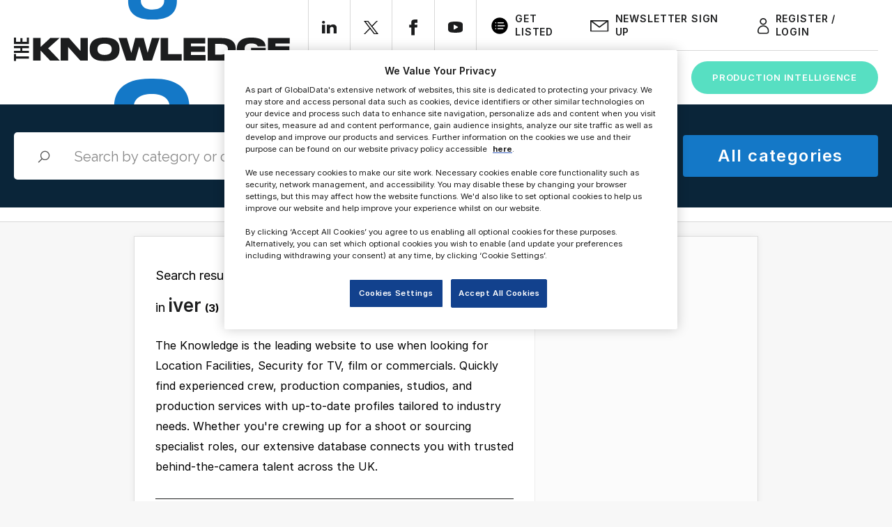

--- FILE ---
content_type: text/html; charset=UTF-8
request_url: https://theknowledgeonline.com/listing-category/location-facilities-security?keyword_search=&location_search=iver&action=listeo_get_listings
body_size: 72499
content:
<!DOCTYPE html>
<html lang="en-US">

<head>
	<meta charset="UTF-8" />
	<meta http-equiv="X-UA-Compatible" content="IE=edge" /><script type="text/javascript">(window.NREUM||(NREUM={})).init={privacy:{cookies_enabled:true},ajax:{deny_list:["bam.nr-data.net"]},feature_flags:["soft_nav"],distributed_tracing:{enabled:true}};(window.NREUM||(NREUM={})).loader_config={agentID:"594436580",accountID:"4092011",trustKey:"66686",xpid:"UAYOU1ZSCRAFUVVUAQADXlA=",licenseKey:"NRJS-c368cb0bee2ad42ab58",applicationID:"554661484",browserID:"594436580"};;/*! For license information please see nr-loader-spa-1.308.0.min.js.LICENSE.txt */
(()=>{var e,t,r={384:(e,t,r)=>{"use strict";r.d(t,{NT:()=>a,US:()=>u,Zm:()=>o,bQ:()=>d,dV:()=>c,pV:()=>l});var n=r(6154),i=r(1863),s=r(1910);const a={beacon:"bam.nr-data.net",errorBeacon:"bam.nr-data.net"};function o(){return n.gm.NREUM||(n.gm.NREUM={}),void 0===n.gm.newrelic&&(n.gm.newrelic=n.gm.NREUM),n.gm.NREUM}function c(){let e=o();return e.o||(e.o={ST:n.gm.setTimeout,SI:n.gm.setImmediate||n.gm.setInterval,CT:n.gm.clearTimeout,XHR:n.gm.XMLHttpRequest,REQ:n.gm.Request,EV:n.gm.Event,PR:n.gm.Promise,MO:n.gm.MutationObserver,FETCH:n.gm.fetch,WS:n.gm.WebSocket},(0,s.i)(...Object.values(e.o))),e}function d(e,t){let r=o();r.initializedAgents??={},t.initializedAt={ms:(0,i.t)(),date:new Date},r.initializedAgents[e]=t}function u(e,t){o()[e]=t}function l(){return function(){let e=o();const t=e.info||{};e.info={beacon:a.beacon,errorBeacon:a.errorBeacon,...t}}(),function(){let e=o();const t=e.init||{};e.init={...t}}(),c(),function(){let e=o();const t=e.loader_config||{};e.loader_config={...t}}(),o()}},782:(e,t,r)=>{"use strict";r.d(t,{T:()=>n});const n=r(860).K7.pageViewTiming},860:(e,t,r)=>{"use strict";r.d(t,{$J:()=>u,K7:()=>c,P3:()=>d,XX:()=>i,Yy:()=>o,df:()=>s,qY:()=>n,v4:()=>a});const n="events",i="jserrors",s="browser/blobs",a="rum",o="browser/logs",c={ajax:"ajax",genericEvents:"generic_events",jserrors:i,logging:"logging",metrics:"metrics",pageAction:"page_action",pageViewEvent:"page_view_event",pageViewTiming:"page_view_timing",sessionReplay:"session_replay",sessionTrace:"session_trace",softNav:"soft_navigations",spa:"spa"},d={[c.pageViewEvent]:1,[c.pageViewTiming]:2,[c.metrics]:3,[c.jserrors]:4,[c.spa]:5,[c.ajax]:6,[c.sessionTrace]:7,[c.softNav]:8,[c.sessionReplay]:9,[c.logging]:10,[c.genericEvents]:11},u={[c.pageViewEvent]:a,[c.pageViewTiming]:n,[c.ajax]:n,[c.spa]:n,[c.softNav]:n,[c.metrics]:i,[c.jserrors]:i,[c.sessionTrace]:s,[c.sessionReplay]:s,[c.logging]:o,[c.genericEvents]:"ins"}},944:(e,t,r)=>{"use strict";r.d(t,{R:()=>i});var n=r(3241);function i(e,t){"function"==typeof console.debug&&(console.debug("New Relic Warning: https://github.com/newrelic/newrelic-browser-agent/blob/main/docs/warning-codes.md#".concat(e),t),(0,n.W)({agentIdentifier:null,drained:null,type:"data",name:"warn",feature:"warn",data:{code:e,secondary:t}}))}},993:(e,t,r)=>{"use strict";r.d(t,{A$:()=>s,ET:()=>a,TZ:()=>o,p_:()=>i});var n=r(860);const i={ERROR:"ERROR",WARN:"WARN",INFO:"INFO",DEBUG:"DEBUG",TRACE:"TRACE"},s={OFF:0,ERROR:1,WARN:2,INFO:3,DEBUG:4,TRACE:5},a="log",o=n.K7.logging},1541:(e,t,r)=>{"use strict";r.d(t,{U:()=>i,f:()=>n});const n={MFE:"MFE",BA:"BA"};function i(e,t){if(2!==t?.harvestEndpointVersion)return{};const r=t.agentRef.runtime.appMetadata.agents[0].entityGuid;return e?{"source.id":e.id,"source.name":e.name,"source.type":e.type,"parent.id":e.parent?.id||r,"parent.type":e.parent?.type||n.BA}:{"entity.guid":r,appId:t.agentRef.info.applicationID}}},1687:(e,t,r)=>{"use strict";r.d(t,{Ak:()=>d,Ze:()=>h,x3:()=>u});var n=r(3241),i=r(7836),s=r(3606),a=r(860),o=r(2646);const c={};function d(e,t){const r={staged:!1,priority:a.P3[t]||0};l(e),c[e].get(t)||c[e].set(t,r)}function u(e,t){e&&c[e]&&(c[e].get(t)&&c[e].delete(t),p(e,t,!1),c[e].size&&f(e))}function l(e){if(!e)throw new Error("agentIdentifier required");c[e]||(c[e]=new Map)}function h(e="",t="feature",r=!1){if(l(e),!e||!c[e].get(t)||r)return p(e,t);c[e].get(t).staged=!0,f(e)}function f(e){const t=Array.from(c[e]);t.every(([e,t])=>t.staged)&&(t.sort((e,t)=>e[1].priority-t[1].priority),t.forEach(([t])=>{c[e].delete(t),p(e,t)}))}function p(e,t,r=!0){const a=e?i.ee.get(e):i.ee,c=s.i.handlers;if(!a.aborted&&a.backlog&&c){if((0,n.W)({agentIdentifier:e,type:"lifecycle",name:"drain",feature:t}),r){const e=a.backlog[t],r=c[t];if(r){for(let t=0;e&&t<e.length;++t)g(e[t],r);Object.entries(r).forEach(([e,t])=>{Object.values(t||{}).forEach(t=>{t[0]?.on&&t[0]?.context()instanceof o.y&&t[0].on(e,t[1])})})}}a.isolatedBacklog||delete c[t],a.backlog[t]=null,a.emit("drain-"+t,[])}}function g(e,t){var r=e[1];Object.values(t[r]||{}).forEach(t=>{var r=e[0];if(t[0]===r){var n=t[1],i=e[3],s=e[2];n.apply(i,s)}})}},1738:(e,t,r)=>{"use strict";r.d(t,{U:()=>f,Y:()=>h});var n=r(3241),i=r(9908),s=r(1863),a=r(944),o=r(5701),c=r(3969),d=r(8362),u=r(860),l=r(4261);function h(e,t,r,s){const h=s||r;!h||h[e]&&h[e]!==d.d.prototype[e]||(h[e]=function(){(0,i.p)(c.xV,["API/"+e+"/called"],void 0,u.K7.metrics,r.ee),(0,n.W)({agentIdentifier:r.agentIdentifier,drained:!!o.B?.[r.agentIdentifier],type:"data",name:"api",feature:l.Pl+e,data:{}});try{return t.apply(this,arguments)}catch(e){(0,a.R)(23,e)}})}function f(e,t,r,n,a){const o=e.info;null===r?delete o.jsAttributes[t]:o.jsAttributes[t]=r,(a||null===r)&&(0,i.p)(l.Pl+n,[(0,s.t)(),t,r],void 0,"session",e.ee)}},1741:(e,t,r)=>{"use strict";r.d(t,{W:()=>s});var n=r(944),i=r(4261);class s{#e(e,...t){if(this[e]!==s.prototype[e])return this[e](...t);(0,n.R)(35,e)}addPageAction(e,t){return this.#e(i.hG,e,t)}register(e){return this.#e(i.eY,e)}recordCustomEvent(e,t){return this.#e(i.fF,e,t)}setPageViewName(e,t){return this.#e(i.Fw,e,t)}setCustomAttribute(e,t,r){return this.#e(i.cD,e,t,r)}noticeError(e,t){return this.#e(i.o5,e,t)}setUserId(e,t=!1){return this.#e(i.Dl,e,t)}setApplicationVersion(e){return this.#e(i.nb,e)}setErrorHandler(e){return this.#e(i.bt,e)}addRelease(e,t){return this.#e(i.k6,e,t)}log(e,t){return this.#e(i.$9,e,t)}start(){return this.#e(i.d3)}finished(e){return this.#e(i.BL,e)}recordReplay(){return this.#e(i.CH)}pauseReplay(){return this.#e(i.Tb)}addToTrace(e){return this.#e(i.U2,e)}setCurrentRouteName(e){return this.#e(i.PA,e)}interaction(e){return this.#e(i.dT,e)}wrapLogger(e,t,r){return this.#e(i.Wb,e,t,r)}measure(e,t){return this.#e(i.V1,e,t)}consent(e){return this.#e(i.Pv,e)}}},1863:(e,t,r)=>{"use strict";function n(){return Math.floor(performance.now())}r.d(t,{t:()=>n})},1910:(e,t,r)=>{"use strict";r.d(t,{i:()=>s});var n=r(944);const i=new Map;function s(...e){return e.every(e=>{if(i.has(e))return i.get(e);const t="function"==typeof e?e.toString():"",r=t.includes("[native code]"),s=t.includes("nrWrapper");return r||s||(0,n.R)(64,e?.name||t),i.set(e,r),r})}},2555:(e,t,r)=>{"use strict";r.d(t,{D:()=>o,f:()=>a});var n=r(384),i=r(8122);const s={beacon:n.NT.beacon,errorBeacon:n.NT.errorBeacon,licenseKey:void 0,applicationID:void 0,sa:void 0,queueTime:void 0,applicationTime:void 0,ttGuid:void 0,user:void 0,account:void 0,product:void 0,extra:void 0,jsAttributes:{},userAttributes:void 0,atts:void 0,transactionName:void 0,tNamePlain:void 0};function a(e){try{return!!e.licenseKey&&!!e.errorBeacon&&!!e.applicationID}catch(e){return!1}}const o=e=>(0,i.a)(e,s)},2614:(e,t,r)=>{"use strict";r.d(t,{BB:()=>a,H3:()=>n,g:()=>d,iL:()=>c,tS:()=>o,uh:()=>i,wk:()=>s});const n="NRBA",i="SESSION",s=144e5,a=18e5,o={STARTED:"session-started",PAUSE:"session-pause",RESET:"session-reset",RESUME:"session-resume",UPDATE:"session-update"},c={SAME_TAB:"same-tab",CROSS_TAB:"cross-tab"},d={OFF:0,FULL:1,ERROR:2}},2646:(e,t,r)=>{"use strict";r.d(t,{y:()=>n});class n{constructor(e){this.contextId=e}}},2843:(e,t,r)=>{"use strict";r.d(t,{G:()=>s,u:()=>i});var n=r(3878);function i(e,t=!1,r,i){(0,n.DD)("visibilitychange",function(){if(t)return void("hidden"===document.visibilityState&&e());e(document.visibilityState)},r,i)}function s(e,t,r){(0,n.sp)("pagehide",e,t,r)}},3241:(e,t,r)=>{"use strict";r.d(t,{W:()=>s});var n=r(6154);const i="newrelic";function s(e={}){try{n.gm.dispatchEvent(new CustomEvent(i,{detail:e}))}catch(e){}}},3304:(e,t,r)=>{"use strict";r.d(t,{A:()=>s});var n=r(7836);const i=()=>{const e=new WeakSet;return(t,r)=>{if("object"==typeof r&&null!==r){if(e.has(r))return;e.add(r)}return r}};function s(e){try{return JSON.stringify(e,i())??""}catch(e){try{n.ee.emit("internal-error",[e])}catch(e){}return""}}},3333:(e,t,r)=>{"use strict";r.d(t,{$v:()=>u,TZ:()=>n,Xh:()=>c,Zp:()=>i,kd:()=>d,mq:()=>o,nf:()=>a,qN:()=>s});const n=r(860).K7.genericEvents,i=["auxclick","click","copy","keydown","paste","scrollend"],s=["focus","blur"],a=4,o=1e3,c=2e3,d=["PageAction","UserAction","BrowserPerformance"],u={RESOURCES:"experimental.resources",REGISTER:"register"}},3434:(e,t,r)=>{"use strict";r.d(t,{Jt:()=>s,YM:()=>d});var n=r(7836),i=r(5607);const s="nr@original:".concat(i.W),a=50;var o=Object.prototype.hasOwnProperty,c=!1;function d(e,t){return e||(e=n.ee),r.inPlace=function(e,t,n,i,s){n||(n="");const a="-"===n.charAt(0);for(let o=0;o<t.length;o++){const c=t[o],d=e[c];l(d)||(e[c]=r(d,a?c+n:n,i,c,s))}},r.flag=s,r;function r(t,r,n,c,d){return l(t)?t:(r||(r=""),nrWrapper[s]=t,function(e,t,r){if(Object.defineProperty&&Object.keys)try{return Object.keys(e).forEach(function(r){Object.defineProperty(t,r,{get:function(){return e[r]},set:function(t){return e[r]=t,t}})}),t}catch(e){u([e],r)}for(var n in e)o.call(e,n)&&(t[n]=e[n])}(t,nrWrapper,e),nrWrapper);function nrWrapper(){var s,o,l,h;let f;try{o=this,s=[...arguments],l="function"==typeof n?n(s,o):n||{}}catch(t){u([t,"",[s,o,c],l],e)}i(r+"start",[s,o,c],l,d);const p=performance.now();let g;try{return h=t.apply(o,s),g=performance.now(),h}catch(e){throw g=performance.now(),i(r+"err",[s,o,e],l,d),f=e,f}finally{const e=g-p,t={start:p,end:g,duration:e,isLongTask:e>=a,methodName:c,thrownError:f};t.isLongTask&&i("long-task",[t,o],l,d),i(r+"end",[s,o,h],l,d)}}}function i(r,n,i,s){if(!c||t){var a=c;c=!0;try{e.emit(r,n,i,t,s)}catch(t){u([t,r,n,i],e)}c=a}}}function u(e,t){t||(t=n.ee);try{t.emit("internal-error",e)}catch(e){}}function l(e){return!(e&&"function"==typeof e&&e.apply&&!e[s])}},3606:(e,t,r)=>{"use strict";r.d(t,{i:()=>s});var n=r(9908);s.on=a;var i=s.handlers={};function s(e,t,r,s){a(s||n.d,i,e,t,r)}function a(e,t,r,i,s){s||(s="feature"),e||(e=n.d);var a=t[s]=t[s]||{};(a[r]=a[r]||[]).push([e,i])}},3738:(e,t,r)=>{"use strict";r.d(t,{He:()=>i,Kp:()=>o,Lc:()=>d,Rz:()=>u,TZ:()=>n,bD:()=>s,d3:()=>a,jx:()=>l,sl:()=>h,uP:()=>c});const n=r(860).K7.sessionTrace,i="bstResource",s="resource",a="-start",o="-end",c="fn"+a,d="fn"+o,u="pushState",l=1e3,h=3e4},3785:(e,t,r)=>{"use strict";r.d(t,{R:()=>c,b:()=>d});var n=r(9908),i=r(1863),s=r(860),a=r(3969),o=r(993);function c(e,t,r={},c=o.p_.INFO,d=!0,u,l=(0,i.t)()){(0,n.p)(a.xV,["API/logging/".concat(c.toLowerCase(),"/called")],void 0,s.K7.metrics,e),(0,n.p)(o.ET,[l,t,r,c,d,u],void 0,s.K7.logging,e)}function d(e){return"string"==typeof e&&Object.values(o.p_).some(t=>t===e.toUpperCase().trim())}},3878:(e,t,r)=>{"use strict";function n(e,t){return{capture:e,passive:!1,signal:t}}function i(e,t,r=!1,i){window.addEventListener(e,t,n(r,i))}function s(e,t,r=!1,i){document.addEventListener(e,t,n(r,i))}r.d(t,{DD:()=>s,jT:()=>n,sp:()=>i})},3962:(e,t,r)=>{"use strict";r.d(t,{AM:()=>a,O2:()=>l,OV:()=>s,Qu:()=>h,TZ:()=>c,ih:()=>f,pP:()=>o,t1:()=>u,tC:()=>i,wD:()=>d});var n=r(860);const i=["click","keydown","submit"],s="popstate",a="api",o="initialPageLoad",c=n.K7.softNav,d=5e3,u=500,l={INITIAL_PAGE_LOAD:"",ROUTE_CHANGE:1,UNSPECIFIED:2},h={INTERACTION:1,AJAX:2,CUSTOM_END:3,CUSTOM_TRACER:4},f={IP:"in progress",PF:"pending finish",FIN:"finished",CAN:"cancelled"}},3969:(e,t,r)=>{"use strict";r.d(t,{TZ:()=>n,XG:()=>o,rs:()=>i,xV:()=>a,z_:()=>s});const n=r(860).K7.metrics,i="sm",s="cm",a="storeSupportabilityMetrics",o="storeEventMetrics"},4234:(e,t,r)=>{"use strict";r.d(t,{W:()=>s});var n=r(7836),i=r(1687);class s{constructor(e,t){this.agentIdentifier=e,this.ee=n.ee.get(e),this.featureName=t,this.blocked=!1}deregisterDrain(){(0,i.x3)(this.agentIdentifier,this.featureName)}}},4261:(e,t,r)=>{"use strict";r.d(t,{$9:()=>u,BL:()=>c,CH:()=>p,Dl:()=>R,Fw:()=>w,PA:()=>v,Pl:()=>n,Pv:()=>A,Tb:()=>h,U2:()=>a,V1:()=>E,Wb:()=>T,bt:()=>y,cD:()=>b,d3:()=>x,dT:()=>d,eY:()=>g,fF:()=>f,hG:()=>s,hw:()=>i,k6:()=>o,nb:()=>m,o5:()=>l});const n="api-",i=n+"ixn-",s="addPageAction",a="addToTrace",o="addRelease",c="finished",d="interaction",u="log",l="noticeError",h="pauseReplay",f="recordCustomEvent",p="recordReplay",g="register",m="setApplicationVersion",v="setCurrentRouteName",b="setCustomAttribute",y="setErrorHandler",w="setPageViewName",R="setUserId",x="start",T="wrapLogger",E="measure",A="consent"},5205:(e,t,r)=>{"use strict";r.d(t,{j:()=>S});var n=r(384),i=r(1741);var s=r(2555),a=r(3333);const o=e=>{if(!e||"string"!=typeof e)return!1;try{document.createDocumentFragment().querySelector(e)}catch{return!1}return!0};var c=r(2614),d=r(944),u=r(8122);const l="[data-nr-mask]",h=e=>(0,u.a)(e,(()=>{const e={feature_flags:[],experimental:{allow_registered_children:!1,resources:!1},mask_selector:"*",block_selector:"[data-nr-block]",mask_input_options:{color:!1,date:!1,"datetime-local":!1,email:!1,month:!1,number:!1,range:!1,search:!1,tel:!1,text:!1,time:!1,url:!1,week:!1,textarea:!1,select:!1,password:!0}};return{ajax:{deny_list:void 0,block_internal:!0,enabled:!0,autoStart:!0},api:{get allow_registered_children(){return e.feature_flags.includes(a.$v.REGISTER)||e.experimental.allow_registered_children},set allow_registered_children(t){e.experimental.allow_registered_children=t},duplicate_registered_data:!1},browser_consent_mode:{enabled:!1},distributed_tracing:{enabled:void 0,exclude_newrelic_header:void 0,cors_use_newrelic_header:void 0,cors_use_tracecontext_headers:void 0,allowed_origins:void 0},get feature_flags(){return e.feature_flags},set feature_flags(t){e.feature_flags=t},generic_events:{enabled:!0,autoStart:!0},harvest:{interval:30},jserrors:{enabled:!0,autoStart:!0},logging:{enabled:!0,autoStart:!0},metrics:{enabled:!0,autoStart:!0},obfuscate:void 0,page_action:{enabled:!0},page_view_event:{enabled:!0,autoStart:!0},page_view_timing:{enabled:!0,autoStart:!0},performance:{capture_marks:!1,capture_measures:!1,capture_detail:!0,resources:{get enabled(){return e.feature_flags.includes(a.$v.RESOURCES)||e.experimental.resources},set enabled(t){e.experimental.resources=t},asset_types:[],first_party_domains:[],ignore_newrelic:!0}},privacy:{cookies_enabled:!0},proxy:{assets:void 0,beacon:void 0},session:{expiresMs:c.wk,inactiveMs:c.BB},session_replay:{autoStart:!0,enabled:!1,preload:!1,sampling_rate:10,error_sampling_rate:100,collect_fonts:!1,inline_images:!1,fix_stylesheets:!0,mask_all_inputs:!0,get mask_text_selector(){return e.mask_selector},set mask_text_selector(t){o(t)?e.mask_selector="".concat(t,",").concat(l):""===t||null===t?e.mask_selector=l:(0,d.R)(5,t)},get block_class(){return"nr-block"},get ignore_class(){return"nr-ignore"},get mask_text_class(){return"nr-mask"},get block_selector(){return e.block_selector},set block_selector(t){o(t)?e.block_selector+=",".concat(t):""!==t&&(0,d.R)(6,t)},get mask_input_options(){return e.mask_input_options},set mask_input_options(t){t&&"object"==typeof t?e.mask_input_options={...t,password:!0}:(0,d.R)(7,t)}},session_trace:{enabled:!0,autoStart:!0},soft_navigations:{enabled:!0,autoStart:!0},spa:{enabled:!0,autoStart:!0},ssl:void 0,user_actions:{enabled:!0,elementAttributes:["id","className","tagName","type"]}}})());var f=r(6154),p=r(9324);let g=0;const m={buildEnv:p.F3,distMethod:p.Xs,version:p.xv,originTime:f.WN},v={consented:!1},b={appMetadata:{},get consented(){return this.session?.state?.consent||v.consented},set consented(e){v.consented=e},customTransaction:void 0,denyList:void 0,disabled:!1,harvester:void 0,isolatedBacklog:!1,isRecording:!1,loaderType:void 0,maxBytes:3e4,obfuscator:void 0,onerror:void 0,ptid:void 0,releaseIds:{},session:void 0,timeKeeper:void 0,registeredEntities:[],jsAttributesMetadata:{bytes:0},get harvestCount(){return++g}},y=e=>{const t=(0,u.a)(e,b),r=Object.keys(m).reduce((e,t)=>(e[t]={value:m[t],writable:!1,configurable:!0,enumerable:!0},e),{});return Object.defineProperties(t,r)};var w=r(5701);const R=e=>{const t=e.startsWith("http");e+="/",r.p=t?e:"https://"+e};var x=r(7836),T=r(3241);const E={accountID:void 0,trustKey:void 0,agentID:void 0,licenseKey:void 0,applicationID:void 0,xpid:void 0},A=e=>(0,u.a)(e,E),_=new Set;function S(e,t={},r,a){let{init:o,info:c,loader_config:d,runtime:u={},exposed:l=!0}=t;if(!c){const e=(0,n.pV)();o=e.init,c=e.info,d=e.loader_config}e.init=h(o||{}),e.loader_config=A(d||{}),c.jsAttributes??={},f.bv&&(c.jsAttributes.isWorker=!0),e.info=(0,s.D)(c);const p=e.init,g=[c.beacon,c.errorBeacon];_.has(e.agentIdentifier)||(p.proxy.assets&&(R(p.proxy.assets),g.push(p.proxy.assets)),p.proxy.beacon&&g.push(p.proxy.beacon),e.beacons=[...g],function(e){const t=(0,n.pV)();Object.getOwnPropertyNames(i.W.prototype).forEach(r=>{const n=i.W.prototype[r];if("function"!=typeof n||"constructor"===n)return;let s=t[r];e[r]&&!1!==e.exposed&&"micro-agent"!==e.runtime?.loaderType&&(t[r]=(...t)=>{const n=e[r](...t);return s?s(...t):n})})}(e),(0,n.US)("activatedFeatures",w.B)),u.denyList=[...p.ajax.deny_list||[],...p.ajax.block_internal?g:[]],u.ptid=e.agentIdentifier,u.loaderType=r,e.runtime=y(u),_.has(e.agentIdentifier)||(e.ee=x.ee.get(e.agentIdentifier),e.exposed=l,(0,T.W)({agentIdentifier:e.agentIdentifier,drained:!!w.B?.[e.agentIdentifier],type:"lifecycle",name:"initialize",feature:void 0,data:e.config})),_.add(e.agentIdentifier)}},5270:(e,t,r)=>{"use strict";r.d(t,{Aw:()=>a,SR:()=>s,rF:()=>o});var n=r(384),i=r(7767);function s(e){return!!(0,n.dV)().o.MO&&(0,i.V)(e)&&!0===e?.session_trace.enabled}function a(e){return!0===e?.session_replay.preload&&s(e)}function o(e,t){try{if("string"==typeof t?.type){if("password"===t.type.toLowerCase())return"*".repeat(e?.length||0);if(void 0!==t?.dataset?.nrUnmask||t?.classList?.contains("nr-unmask"))return e}}catch(e){}return"string"==typeof e?e.replace(/[\S]/g,"*"):"*".repeat(e?.length||0)}},5289:(e,t,r)=>{"use strict";r.d(t,{GG:()=>a,Qr:()=>c,sB:()=>o});var n=r(3878),i=r(6389);function s(){return"undefined"==typeof document||"complete"===document.readyState}function a(e,t){if(s())return e();const r=(0,i.J)(e),a=setInterval(()=>{s()&&(clearInterval(a),r())},500);(0,n.sp)("load",r,t)}function o(e){if(s())return e();(0,n.DD)("DOMContentLoaded",e)}function c(e){if(s())return e();(0,n.sp)("popstate",e)}},5607:(e,t,r)=>{"use strict";r.d(t,{W:()=>n});const n=(0,r(9566).bz)()},5701:(e,t,r)=>{"use strict";r.d(t,{B:()=>s,t:()=>a});var n=r(3241);const i=new Set,s={};function a(e,t){const r=t.agentIdentifier;s[r]??={},e&&"object"==typeof e&&(i.has(r)||(t.ee.emit("rumresp",[e]),s[r]=e,i.add(r),(0,n.W)({agentIdentifier:r,loaded:!0,drained:!0,type:"lifecycle",name:"load",feature:void 0,data:e})))}},6154:(e,t,r)=>{"use strict";r.d(t,{OF:()=>d,RI:()=>i,WN:()=>h,bv:()=>s,eN:()=>f,gm:()=>a,lR:()=>l,m:()=>c,mw:()=>o,sb:()=>u});var n=r(1863);const i="undefined"!=typeof window&&!!window.document,s="undefined"!=typeof WorkerGlobalScope&&("undefined"!=typeof self&&self instanceof WorkerGlobalScope&&self.navigator instanceof WorkerNavigator||"undefined"!=typeof globalThis&&globalThis instanceof WorkerGlobalScope&&globalThis.navigator instanceof WorkerNavigator),a=i?window:"undefined"!=typeof WorkerGlobalScope&&("undefined"!=typeof self&&self instanceof WorkerGlobalScope&&self||"undefined"!=typeof globalThis&&globalThis instanceof WorkerGlobalScope&&globalThis),o=Boolean("hidden"===a?.document?.visibilityState),c=""+a?.location,d=/iPad|iPhone|iPod/.test(a.navigator?.userAgent),u=d&&"undefined"==typeof SharedWorker,l=(()=>{const e=a.navigator?.userAgent?.match(/Firefox[/\s](\d+\.\d+)/);return Array.isArray(e)&&e.length>=2?+e[1]:0})(),h=Date.now()-(0,n.t)(),f=()=>"undefined"!=typeof PerformanceNavigationTiming&&a?.performance?.getEntriesByType("navigation")?.[0]?.responseStart},6344:(e,t,r)=>{"use strict";r.d(t,{BB:()=>u,Qb:()=>l,TZ:()=>i,Ug:()=>a,Vh:()=>s,_s:()=>o,bc:()=>d,yP:()=>c});var n=r(2614);const i=r(860).K7.sessionReplay,s="errorDuringReplay",a=.12,o={DomContentLoaded:0,Load:1,FullSnapshot:2,IncrementalSnapshot:3,Meta:4,Custom:5},c={[n.g.ERROR]:15e3,[n.g.FULL]:3e5,[n.g.OFF]:0},d={RESET:{message:"Session was reset",sm:"Reset"},IMPORT:{message:"Recorder failed to import",sm:"Import"},TOO_MANY:{message:"429: Too Many Requests",sm:"Too-Many"},TOO_BIG:{message:"Payload was too large",sm:"Too-Big"},CROSS_TAB:{message:"Session Entity was set to OFF on another tab",sm:"Cross-Tab"},ENTITLEMENTS:{message:"Session Replay is not allowed and will not be started",sm:"Entitlement"}},u=5e3,l={API:"api",RESUME:"resume",SWITCH_TO_FULL:"switchToFull",INITIALIZE:"initialize",PRELOAD:"preload"}},6389:(e,t,r)=>{"use strict";function n(e,t=500,r={}){const n=r?.leading||!1;let i;return(...r)=>{n&&void 0===i&&(e.apply(this,r),i=setTimeout(()=>{i=clearTimeout(i)},t)),n||(clearTimeout(i),i=setTimeout(()=>{e.apply(this,r)},t))}}function i(e){let t=!1;return(...r)=>{t||(t=!0,e.apply(this,r))}}r.d(t,{J:()=>i,s:()=>n})},6630:(e,t,r)=>{"use strict";r.d(t,{T:()=>n});const n=r(860).K7.pageViewEvent},6774:(e,t,r)=>{"use strict";r.d(t,{T:()=>n});const n=r(860).K7.jserrors},7295:(e,t,r)=>{"use strict";r.d(t,{Xv:()=>a,gX:()=>i,iW:()=>s});var n=[];function i(e){if(!e||s(e))return!1;if(0===n.length)return!0;if("*"===n[0].hostname)return!1;for(var t=0;t<n.length;t++){var r=n[t];if(r.hostname.test(e.hostname)&&r.pathname.test(e.pathname))return!1}return!0}function s(e){return void 0===e.hostname}function a(e){if(n=[],e&&e.length)for(var t=0;t<e.length;t++){let r=e[t];if(!r)continue;if("*"===r)return void(n=[{hostname:"*"}]);0===r.indexOf("http://")?r=r.substring(7):0===r.indexOf("https://")&&(r=r.substring(8));const i=r.indexOf("/");let s,a;i>0?(s=r.substring(0,i),a=r.substring(i)):(s=r,a="*");let[c]=s.split(":");n.push({hostname:o(c),pathname:o(a,!0)})}}function o(e,t=!1){const r=e.replace(/[.+?^${}()|[\]\\]/g,e=>"\\"+e).replace(/\*/g,".*?");return new RegExp((t?"^":"")+r+"$")}},7485:(e,t,r)=>{"use strict";r.d(t,{D:()=>i});var n=r(6154);function i(e){if(0===(e||"").indexOf("data:"))return{protocol:"data"};try{const t=new URL(e,location.href),r={port:t.port,hostname:t.hostname,pathname:t.pathname,search:t.search,protocol:t.protocol.slice(0,t.protocol.indexOf(":")),sameOrigin:t.protocol===n.gm?.location?.protocol&&t.host===n.gm?.location?.host};return r.port&&""!==r.port||("http:"===t.protocol&&(r.port="80"),"https:"===t.protocol&&(r.port="443")),r.pathname&&""!==r.pathname?r.pathname.startsWith("/")||(r.pathname="/".concat(r.pathname)):r.pathname="/",r}catch(e){return{}}}},7699:(e,t,r)=>{"use strict";r.d(t,{It:()=>s,KC:()=>o,No:()=>i,qh:()=>a});var n=r(860);const i=16e3,s=1e6,a="SESSION_ERROR",o={[n.K7.logging]:!0,[n.K7.genericEvents]:!1,[n.K7.jserrors]:!1,[n.K7.ajax]:!1}},7767:(e,t,r)=>{"use strict";r.d(t,{V:()=>i});var n=r(6154);const i=e=>n.RI&&!0===e?.privacy.cookies_enabled},7836:(e,t,r)=>{"use strict";r.d(t,{P:()=>o,ee:()=>c});var n=r(384),i=r(8990),s=r(2646),a=r(5607);const o="nr@context:".concat(a.W),c=function e(t,r){var n={},a={},u={},l=!1;try{l=16===r.length&&d.initializedAgents?.[r]?.runtime.isolatedBacklog}catch(e){}var h={on:p,addEventListener:p,removeEventListener:function(e,t){var r=n[e];if(!r)return;for(var i=0;i<r.length;i++)r[i]===t&&r.splice(i,1)},emit:function(e,r,n,i,s){!1!==s&&(s=!0);if(c.aborted&&!i)return;t&&s&&t.emit(e,r,n);var o=f(n);g(e).forEach(e=>{e.apply(o,r)});var d=v()[a[e]];d&&d.push([h,e,r,o]);return o},get:m,listeners:g,context:f,buffer:function(e,t){const r=v();if(t=t||"feature",h.aborted)return;Object.entries(e||{}).forEach(([e,n])=>{a[n]=t,t in r||(r[t]=[])})},abort:function(){h._aborted=!0,Object.keys(h.backlog).forEach(e=>{delete h.backlog[e]})},isBuffering:function(e){return!!v()[a[e]]},debugId:r,backlog:l?{}:t&&"object"==typeof t.backlog?t.backlog:{},isolatedBacklog:l};return Object.defineProperty(h,"aborted",{get:()=>{let e=h._aborted||!1;return e||(t&&(e=t.aborted),e)}}),h;function f(e){return e&&e instanceof s.y?e:e?(0,i.I)(e,o,()=>new s.y(o)):new s.y(o)}function p(e,t){n[e]=g(e).concat(t)}function g(e){return n[e]||[]}function m(t){return u[t]=u[t]||e(h,t)}function v(){return h.backlog}}(void 0,"globalEE"),d=(0,n.Zm)();d.ee||(d.ee=c)},8122:(e,t,r)=>{"use strict";r.d(t,{a:()=>i});var n=r(944);function i(e,t){try{if(!e||"object"!=typeof e)return(0,n.R)(3);if(!t||"object"!=typeof t)return(0,n.R)(4);const r=Object.create(Object.getPrototypeOf(t),Object.getOwnPropertyDescriptors(t)),s=0===Object.keys(r).length?e:r;for(let a in s)if(void 0!==e[a])try{if(null===e[a]){r[a]=null;continue}Array.isArray(e[a])&&Array.isArray(t[a])?r[a]=Array.from(new Set([...e[a],...t[a]])):"object"==typeof e[a]&&"object"==typeof t[a]?r[a]=i(e[a],t[a]):r[a]=e[a]}catch(e){r[a]||(0,n.R)(1,e)}return r}catch(e){(0,n.R)(2,e)}}},8139:(e,t,r)=>{"use strict";r.d(t,{u:()=>h});var n=r(7836),i=r(3434),s=r(8990),a=r(6154);const o={},c=a.gm.XMLHttpRequest,d="addEventListener",u="removeEventListener",l="nr@wrapped:".concat(n.P);function h(e){var t=function(e){return(e||n.ee).get("events")}(e);if(o[t.debugId]++)return t;o[t.debugId]=1;var r=(0,i.YM)(t,!0);function h(e){r.inPlace(e,[d,u],"-",p)}function p(e,t){return e[1]}return"getPrototypeOf"in Object&&(a.RI&&f(document,h),c&&f(c.prototype,h),f(a.gm,h)),t.on(d+"-start",function(e,t){var n=e[1];if(null!==n&&("function"==typeof n||"object"==typeof n)&&"newrelic"!==e[0]){var i=(0,s.I)(n,l,function(){var e={object:function(){if("function"!=typeof n.handleEvent)return;return n.handleEvent.apply(n,arguments)},function:n}[typeof n];return e?r(e,"fn-",null,e.name||"anonymous"):n});this.wrapped=e[1]=i}}),t.on(u+"-start",function(e){e[1]=this.wrapped||e[1]}),t}function f(e,t,...r){let n=e;for(;"object"==typeof n&&!Object.prototype.hasOwnProperty.call(n,d);)n=Object.getPrototypeOf(n);n&&t(n,...r)}},8362:(e,t,r)=>{"use strict";r.d(t,{d:()=>s});var n=r(9566),i=r(1741);class s extends i.W{agentIdentifier=(0,n.LA)(16)}},8374:(e,t,r)=>{r.nc=(()=>{try{return document?.currentScript?.nonce}catch(e){}return""})()},8990:(e,t,r)=>{"use strict";r.d(t,{I:()=>i});var n=Object.prototype.hasOwnProperty;function i(e,t,r){if(n.call(e,t))return e[t];var i=r();if(Object.defineProperty&&Object.keys)try{return Object.defineProperty(e,t,{value:i,writable:!0,enumerable:!1}),i}catch(e){}return e[t]=i,i}},9119:(e,t,r)=>{"use strict";r.d(t,{L:()=>s});var n=/([^?#]*)[^#]*(#[^?]*|$).*/,i=/([^?#]*)().*/;function s(e,t){return e?e.replace(t?n:i,"$1$2"):e}},9300:(e,t,r)=>{"use strict";r.d(t,{T:()=>n});const n=r(860).K7.ajax},9324:(e,t,r)=>{"use strict";r.d(t,{AJ:()=>a,F3:()=>i,Xs:()=>s,Yq:()=>o,xv:()=>n});const n="1.308.0",i="PROD",s="CDN",a="@newrelic/rrweb",o="1.0.1"},9566:(e,t,r)=>{"use strict";r.d(t,{LA:()=>o,ZF:()=>c,bz:()=>a,el:()=>d});var n=r(6154);const i="xxxxxxxx-xxxx-4xxx-yxxx-xxxxxxxxxxxx";function s(e,t){return e?15&e[t]:16*Math.random()|0}function a(){const e=n.gm?.crypto||n.gm?.msCrypto;let t,r=0;return e&&e.getRandomValues&&(t=e.getRandomValues(new Uint8Array(30))),i.split("").map(e=>"x"===e?s(t,r++).toString(16):"y"===e?(3&s()|8).toString(16):e).join("")}function o(e){const t=n.gm?.crypto||n.gm?.msCrypto;let r,i=0;t&&t.getRandomValues&&(r=t.getRandomValues(new Uint8Array(e)));const a=[];for(var o=0;o<e;o++)a.push(s(r,i++).toString(16));return a.join("")}function c(){return o(16)}function d(){return o(32)}},9908:(e,t,r)=>{"use strict";r.d(t,{d:()=>n,p:()=>i});var n=r(7836).ee.get("handle");function i(e,t,r,i,s){s?(s.buffer([e],i),s.emit(e,t,r)):(n.buffer([e],i),n.emit(e,t,r))}}},n={};function i(e){var t=n[e];if(void 0!==t)return t.exports;var s=n[e]={exports:{}};return r[e](s,s.exports,i),s.exports}i.m=r,i.d=(e,t)=>{for(var r in t)i.o(t,r)&&!i.o(e,r)&&Object.defineProperty(e,r,{enumerable:!0,get:t[r]})},i.f={},i.e=e=>Promise.all(Object.keys(i.f).reduce((t,r)=>(i.f[r](e,t),t),[])),i.u=e=>({212:"nr-spa-compressor",249:"nr-spa-recorder",478:"nr-spa"}[e]+"-1.308.0.min.js"),i.o=(e,t)=>Object.prototype.hasOwnProperty.call(e,t),e={},t="NRBA-1.308.0.PROD:",i.l=(r,n,s,a)=>{if(e[r])e[r].push(n);else{var o,c;if(void 0!==s)for(var d=document.getElementsByTagName("script"),u=0;u<d.length;u++){var l=d[u];if(l.getAttribute("src")==r||l.getAttribute("data-webpack")==t+s){o=l;break}}if(!o){c=!0;var h={478:"sha512-RSfSVnmHk59T/uIPbdSE0LPeqcEdF4/+XhfJdBuccH5rYMOEZDhFdtnh6X6nJk7hGpzHd9Ujhsy7lZEz/ORYCQ==",249:"sha512-ehJXhmntm85NSqW4MkhfQqmeKFulra3klDyY0OPDUE+sQ3GokHlPh1pmAzuNy//3j4ac6lzIbmXLvGQBMYmrkg==",212:"sha512-B9h4CR46ndKRgMBcK+j67uSR2RCnJfGefU+A7FrgR/k42ovXy5x/MAVFiSvFxuVeEk/pNLgvYGMp1cBSK/G6Fg=="};(o=document.createElement("script")).charset="utf-8",i.nc&&o.setAttribute("nonce",i.nc),o.setAttribute("data-webpack",t+s),o.src=r,0!==o.src.indexOf(window.location.origin+"/")&&(o.crossOrigin="anonymous"),h[a]&&(o.integrity=h[a])}e[r]=[n];var f=(t,n)=>{o.onerror=o.onload=null,clearTimeout(p);var i=e[r];if(delete e[r],o.parentNode&&o.parentNode.removeChild(o),i&&i.forEach(e=>e(n)),t)return t(n)},p=setTimeout(f.bind(null,void 0,{type:"timeout",target:o}),12e4);o.onerror=f.bind(null,o.onerror),o.onload=f.bind(null,o.onload),c&&document.head.appendChild(o)}},i.r=e=>{"undefined"!=typeof Symbol&&Symbol.toStringTag&&Object.defineProperty(e,Symbol.toStringTag,{value:"Module"}),Object.defineProperty(e,"__esModule",{value:!0})},i.p="https://js-agent.newrelic.com/",(()=>{var e={38:0,788:0};i.f.j=(t,r)=>{var n=i.o(e,t)?e[t]:void 0;if(0!==n)if(n)r.push(n[2]);else{var s=new Promise((r,i)=>n=e[t]=[r,i]);r.push(n[2]=s);var a=i.p+i.u(t),o=new Error;i.l(a,r=>{if(i.o(e,t)&&(0!==(n=e[t])&&(e[t]=void 0),n)){var s=r&&("load"===r.type?"missing":r.type),a=r&&r.target&&r.target.src;o.message="Loading chunk "+t+" failed: ("+s+": "+a+")",o.name="ChunkLoadError",o.type=s,o.request=a,n[1](o)}},"chunk-"+t,t)}};var t=(t,r)=>{var n,s,[a,o,c]=r,d=0;if(a.some(t=>0!==e[t])){for(n in o)i.o(o,n)&&(i.m[n]=o[n]);if(c)c(i)}for(t&&t(r);d<a.length;d++)s=a[d],i.o(e,s)&&e[s]&&e[s][0](),e[s]=0},r=self["webpackChunk:NRBA-1.308.0.PROD"]=self["webpackChunk:NRBA-1.308.0.PROD"]||[];r.forEach(t.bind(null,0)),r.push=t.bind(null,r.push.bind(r))})(),(()=>{"use strict";i(8374);var e=i(8362),t=i(860);const r=Object.values(t.K7);var n=i(5205);var s=i(9908),a=i(1863),o=i(4261),c=i(1738);var d=i(1687),u=i(4234),l=i(5289),h=i(6154),f=i(944),p=i(5270),g=i(7767),m=i(6389),v=i(7699);class b extends u.W{constructor(e,t){super(e.agentIdentifier,t),this.agentRef=e,this.abortHandler=void 0,this.featAggregate=void 0,this.loadedSuccessfully=void 0,this.onAggregateImported=new Promise(e=>{this.loadedSuccessfully=e}),this.deferred=Promise.resolve(),!1===e.init[this.featureName].autoStart?this.deferred=new Promise((t,r)=>{this.ee.on("manual-start-all",(0,m.J)(()=>{(0,d.Ak)(e.agentIdentifier,this.featureName),t()}))}):(0,d.Ak)(e.agentIdentifier,t)}importAggregator(e,t,r={}){if(this.featAggregate)return;const n=async()=>{let n;await this.deferred;try{if((0,g.V)(e.init)){const{setupAgentSession:t}=await i.e(478).then(i.bind(i,8766));n=t(e)}}catch(e){(0,f.R)(20,e),this.ee.emit("internal-error",[e]),(0,s.p)(v.qh,[e],void 0,this.featureName,this.ee)}try{if(!this.#t(this.featureName,n,e.init))return(0,d.Ze)(this.agentIdentifier,this.featureName),void this.loadedSuccessfully(!1);const{Aggregate:i}=await t();this.featAggregate=new i(e,r),e.runtime.harvester.initializedAggregates.push(this.featAggregate),this.loadedSuccessfully(!0)}catch(e){(0,f.R)(34,e),this.abortHandler?.(),(0,d.Ze)(this.agentIdentifier,this.featureName,!0),this.loadedSuccessfully(!1),this.ee&&this.ee.abort()}};h.RI?(0,l.GG)(()=>n(),!0):n()}#t(e,r,n){if(this.blocked)return!1;switch(e){case t.K7.sessionReplay:return(0,p.SR)(n)&&!!r;case t.K7.sessionTrace:return!!r;default:return!0}}}var y=i(6630),w=i(2614),R=i(3241);class x extends b{static featureName=y.T;constructor(e){var t;super(e,y.T),this.setupInspectionEvents(e.agentIdentifier),t=e,(0,c.Y)(o.Fw,function(e,r){"string"==typeof e&&("/"!==e.charAt(0)&&(e="/"+e),t.runtime.customTransaction=(r||"http://custom.transaction")+e,(0,s.p)(o.Pl+o.Fw,[(0,a.t)()],void 0,void 0,t.ee))},t),this.importAggregator(e,()=>i.e(478).then(i.bind(i,2467)))}setupInspectionEvents(e){const t=(t,r)=>{t&&(0,R.W)({agentIdentifier:e,timeStamp:t.timeStamp,loaded:"complete"===t.target.readyState,type:"window",name:r,data:t.target.location+""})};(0,l.sB)(e=>{t(e,"DOMContentLoaded")}),(0,l.GG)(e=>{t(e,"load")}),(0,l.Qr)(e=>{t(e,"navigate")}),this.ee.on(w.tS.UPDATE,(t,r)=>{(0,R.W)({agentIdentifier:e,type:"lifecycle",name:"session",data:r})})}}var T=i(384);class E extends e.d{constructor(e){var t;(super(),h.gm)?(this.features={},(0,T.bQ)(this.agentIdentifier,this),this.desiredFeatures=new Set(e.features||[]),this.desiredFeatures.add(x),(0,n.j)(this,e,e.loaderType||"agent"),t=this,(0,c.Y)(o.cD,function(e,r,n=!1){if("string"==typeof e){if(["string","number","boolean"].includes(typeof r)||null===r)return(0,c.U)(t,e,r,o.cD,n);(0,f.R)(40,typeof r)}else(0,f.R)(39,typeof e)},t),function(e){(0,c.Y)(o.Dl,function(t,r=!1){if("string"!=typeof t&&null!==t)return void(0,f.R)(41,typeof t);const n=e.info.jsAttributes["enduser.id"];r&&null!=n&&n!==t?(0,s.p)(o.Pl+"setUserIdAndResetSession",[t],void 0,"session",e.ee):(0,c.U)(e,"enduser.id",t,o.Dl,!0)},e)}(this),function(e){(0,c.Y)(o.nb,function(t){if("string"==typeof t||null===t)return(0,c.U)(e,"application.version",t,o.nb,!1);(0,f.R)(42,typeof t)},e)}(this),function(e){(0,c.Y)(o.d3,function(){e.ee.emit("manual-start-all")},e)}(this),function(e){(0,c.Y)(o.Pv,function(t=!0){if("boolean"==typeof t){if((0,s.p)(o.Pl+o.Pv,[t],void 0,"session",e.ee),e.runtime.consented=t,t){const t=e.features.page_view_event;t.onAggregateImported.then(e=>{const r=t.featAggregate;e&&!r.sentRum&&r.sendRum()})}}else(0,f.R)(65,typeof t)},e)}(this),this.run()):(0,f.R)(21)}get config(){return{info:this.info,init:this.init,loader_config:this.loader_config,runtime:this.runtime}}get api(){return this}run(){try{const e=function(e){const t={};return r.forEach(r=>{t[r]=!!e[r]?.enabled}),t}(this.init),n=[...this.desiredFeatures];n.sort((e,r)=>t.P3[e.featureName]-t.P3[r.featureName]),n.forEach(r=>{if(!e[r.featureName]&&r.featureName!==t.K7.pageViewEvent)return;if(r.featureName===t.K7.spa)return void(0,f.R)(67);const n=function(e){switch(e){case t.K7.ajax:return[t.K7.jserrors];case t.K7.sessionTrace:return[t.K7.ajax,t.K7.pageViewEvent];case t.K7.sessionReplay:return[t.K7.sessionTrace];case t.K7.pageViewTiming:return[t.K7.pageViewEvent];default:return[]}}(r.featureName).filter(e=>!(e in this.features));n.length>0&&(0,f.R)(36,{targetFeature:r.featureName,missingDependencies:n}),this.features[r.featureName]=new r(this)})}catch(e){(0,f.R)(22,e);for(const e in this.features)this.features[e].abortHandler?.();const t=(0,T.Zm)();delete t.initializedAgents[this.agentIdentifier]?.features,delete this.sharedAggregator;return t.ee.get(this.agentIdentifier).abort(),!1}}}var A=i(2843),_=i(782);class S extends b{static featureName=_.T;constructor(e){super(e,_.T),h.RI&&((0,A.u)(()=>(0,s.p)("docHidden",[(0,a.t)()],void 0,_.T,this.ee),!0),(0,A.G)(()=>(0,s.p)("winPagehide",[(0,a.t)()],void 0,_.T,this.ee)),this.importAggregator(e,()=>i.e(478).then(i.bind(i,9917))))}}var O=i(3969);class I extends b{static featureName=O.TZ;constructor(e){super(e,O.TZ),h.RI&&document.addEventListener("securitypolicyviolation",e=>{(0,s.p)(O.xV,["Generic/CSPViolation/Detected"],void 0,this.featureName,this.ee)}),this.importAggregator(e,()=>i.e(478).then(i.bind(i,6555)))}}var N=i(6774),P=i(3878),k=i(3304);class D{constructor(e,t,r,n,i){this.name="UncaughtError",this.message="string"==typeof e?e:(0,k.A)(e),this.sourceURL=t,this.line=r,this.column=n,this.__newrelic=i}}function C(e){return M(e)?e:new D(void 0!==e?.message?e.message:e,e?.filename||e?.sourceURL,e?.lineno||e?.line,e?.colno||e?.col,e?.__newrelic,e?.cause)}function j(e){const t="Unhandled Promise Rejection: ";if(!e?.reason)return;if(M(e.reason)){try{e.reason.message.startsWith(t)||(e.reason.message=t+e.reason.message)}catch(e){}return C(e.reason)}const r=C(e.reason);return(r.message||"").startsWith(t)||(r.message=t+r.message),r}function L(e){if(e.error instanceof SyntaxError&&!/:\d+$/.test(e.error.stack?.trim())){const t=new D(e.message,e.filename,e.lineno,e.colno,e.error.__newrelic,e.cause);return t.name=SyntaxError.name,t}return M(e.error)?e.error:C(e)}function M(e){return e instanceof Error&&!!e.stack}function H(e,r,n,i,o=(0,a.t)()){"string"==typeof e&&(e=new Error(e)),(0,s.p)("err",[e,o,!1,r,n.runtime.isRecording,void 0,i],void 0,t.K7.jserrors,n.ee),(0,s.p)("uaErr",[],void 0,t.K7.genericEvents,n.ee)}var B=i(1541),K=i(993),W=i(3785);function U(e,{customAttributes:t={},level:r=K.p_.INFO}={},n,i,s=(0,a.t)()){(0,W.R)(n.ee,e,t,r,!1,i,s)}function F(e,r,n,i,c=(0,a.t)()){(0,s.p)(o.Pl+o.hG,[c,e,r,i],void 0,t.K7.genericEvents,n.ee)}function V(e,r,n,i,c=(0,a.t)()){const{start:d,end:u,customAttributes:l}=r||{},h={customAttributes:l||{}};if("object"!=typeof h.customAttributes||"string"!=typeof e||0===e.length)return void(0,f.R)(57);const p=(e,t)=>null==e?t:"number"==typeof e?e:e instanceof PerformanceMark?e.startTime:Number.NaN;if(h.start=p(d,0),h.end=p(u,c),Number.isNaN(h.start)||Number.isNaN(h.end))(0,f.R)(57);else{if(h.duration=h.end-h.start,!(h.duration<0))return(0,s.p)(o.Pl+o.V1,[h,e,i],void 0,t.K7.genericEvents,n.ee),h;(0,f.R)(58)}}function G(e,r={},n,i,c=(0,a.t)()){(0,s.p)(o.Pl+o.fF,[c,e,r,i],void 0,t.K7.genericEvents,n.ee)}function z(e){(0,c.Y)(o.eY,function(t){return Y(e,t)},e)}function Y(e,r,n){(0,f.R)(54,"newrelic.register"),r||={},r.type=B.f.MFE,r.licenseKey||=e.info.licenseKey,r.blocked=!1,r.parent=n||{},Array.isArray(r.tags)||(r.tags=[]);const i={};r.tags.forEach(e=>{"name"!==e&&"id"!==e&&(i["source.".concat(e)]=!0)}),r.isolated??=!0;let o=()=>{};const c=e.runtime.registeredEntities;if(!r.isolated){const e=c.find(({metadata:{target:{id:e}}})=>e===r.id&&!r.isolated);if(e)return e}const d=e=>{r.blocked=!0,o=e};function u(e){return"string"==typeof e&&!!e.trim()&&e.trim().length<501||"number"==typeof e}e.init.api.allow_registered_children||d((0,m.J)(()=>(0,f.R)(55))),u(r.id)&&u(r.name)||d((0,m.J)(()=>(0,f.R)(48,r)));const l={addPageAction:(t,n={})=>g(F,[t,{...i,...n},e],r),deregister:()=>{d((0,m.J)(()=>(0,f.R)(68)))},log:(t,n={})=>g(U,[t,{...n,customAttributes:{...i,...n.customAttributes||{}}},e],r),measure:(t,n={})=>g(V,[t,{...n,customAttributes:{...i,...n.customAttributes||{}}},e],r),noticeError:(t,n={})=>g(H,[t,{...i,...n},e],r),register:(t={})=>g(Y,[e,t],l.metadata.target),recordCustomEvent:(t,n={})=>g(G,[t,{...i,...n},e],r),setApplicationVersion:e=>p("application.version",e),setCustomAttribute:(e,t)=>p(e,t),setUserId:e=>p("enduser.id",e),metadata:{customAttributes:i,target:r}},h=()=>(r.blocked&&o(),r.blocked);h()||c.push(l);const p=(e,t)=>{h()||(i[e]=t)},g=(r,n,i)=>{if(h())return;const o=(0,a.t)();(0,s.p)(O.xV,["API/register/".concat(r.name,"/called")],void 0,t.K7.metrics,e.ee);try{if(e.init.api.duplicate_registered_data&&"register"!==r.name){let e=n;if(n[1]instanceof Object){const t={"child.id":i.id,"child.type":i.type};e="customAttributes"in n[1]?[n[0],{...n[1],customAttributes:{...n[1].customAttributes,...t}},...n.slice(2)]:[n[0],{...n[1],...t},...n.slice(2)]}r(...e,void 0,o)}return r(...n,i,o)}catch(e){(0,f.R)(50,e)}};return l}class Z extends b{static featureName=N.T;constructor(e){var t;super(e,N.T),t=e,(0,c.Y)(o.o5,(e,r)=>H(e,r,t),t),function(e){(0,c.Y)(o.bt,function(t){e.runtime.onerror=t},e)}(e),function(e){let t=0;(0,c.Y)(o.k6,function(e,r){++t>10||(this.runtime.releaseIds[e.slice(-200)]=(""+r).slice(-200))},e)}(e),z(e);try{this.removeOnAbort=new AbortController}catch(e){}this.ee.on("internal-error",(t,r)=>{this.abortHandler&&(0,s.p)("ierr",[C(t),(0,a.t)(),!0,{},e.runtime.isRecording,r],void 0,this.featureName,this.ee)}),h.gm.addEventListener("unhandledrejection",t=>{this.abortHandler&&(0,s.p)("err",[j(t),(0,a.t)(),!1,{unhandledPromiseRejection:1},e.runtime.isRecording],void 0,this.featureName,this.ee)},(0,P.jT)(!1,this.removeOnAbort?.signal)),h.gm.addEventListener("error",t=>{this.abortHandler&&(0,s.p)("err",[L(t),(0,a.t)(),!1,{},e.runtime.isRecording],void 0,this.featureName,this.ee)},(0,P.jT)(!1,this.removeOnAbort?.signal)),this.abortHandler=this.#r,this.importAggregator(e,()=>i.e(478).then(i.bind(i,2176)))}#r(){this.removeOnAbort?.abort(),this.abortHandler=void 0}}var q=i(8990);let X=1;function J(e){const t=typeof e;return!e||"object"!==t&&"function"!==t?-1:e===h.gm?0:(0,q.I)(e,"nr@id",function(){return X++})}function Q(e){if("string"==typeof e&&e.length)return e.length;if("object"==typeof e){if("undefined"!=typeof ArrayBuffer&&e instanceof ArrayBuffer&&e.byteLength)return e.byteLength;if("undefined"!=typeof Blob&&e instanceof Blob&&e.size)return e.size;if(!("undefined"!=typeof FormData&&e instanceof FormData))try{return(0,k.A)(e).length}catch(e){return}}}var ee=i(8139),te=i(7836),re=i(3434);const ne={},ie=["open","send"];function se(e){var t=e||te.ee;const r=function(e){return(e||te.ee).get("xhr")}(t);if(void 0===h.gm.XMLHttpRequest)return r;if(ne[r.debugId]++)return r;ne[r.debugId]=1,(0,ee.u)(t);var n=(0,re.YM)(r),i=h.gm.XMLHttpRequest,s=h.gm.MutationObserver,a=h.gm.Promise,o=h.gm.setInterval,c="readystatechange",d=["onload","onerror","onabort","onloadstart","onloadend","onprogress","ontimeout"],u=[],l=h.gm.XMLHttpRequest=function(e){const t=new i(e),s=r.context(t);try{r.emit("new-xhr",[t],s),t.addEventListener(c,(a=s,function(){var e=this;e.readyState>3&&!a.resolved&&(a.resolved=!0,r.emit("xhr-resolved",[],e)),n.inPlace(e,d,"fn-",y)}),(0,P.jT)(!1))}catch(e){(0,f.R)(15,e);try{r.emit("internal-error",[e])}catch(e){}}var a;return t};function p(e,t){n.inPlace(t,["onreadystatechange"],"fn-",y)}if(function(e,t){for(var r in e)t[r]=e[r]}(i,l),l.prototype=i.prototype,n.inPlace(l.prototype,ie,"-xhr-",y),r.on("send-xhr-start",function(e,t){p(e,t),function(e){u.push(e),s&&(g?g.then(b):o?o(b):(m=-m,v.data=m))}(t)}),r.on("open-xhr-start",p),s){var g=a&&a.resolve();if(!o&&!a){var m=1,v=document.createTextNode(m);new s(b).observe(v,{characterData:!0})}}else t.on("fn-end",function(e){e[0]&&e[0].type===c||b()});function b(){for(var e=0;e<u.length;e++)p(0,u[e]);u.length&&(u=[])}function y(e,t){return t}return r}var ae="fetch-",oe=ae+"body-",ce=["arrayBuffer","blob","json","text","formData"],de=h.gm.Request,ue=h.gm.Response,le="prototype";const he={};function fe(e){const t=function(e){return(e||te.ee).get("fetch")}(e);if(!(de&&ue&&h.gm.fetch))return t;if(he[t.debugId]++)return t;function r(e,r,n){var i=e[r];"function"==typeof i&&(e[r]=function(){var e,r=[...arguments],s={};t.emit(n+"before-start",[r],s),s[te.P]&&s[te.P].dt&&(e=s[te.P].dt);var a=i.apply(this,r);return t.emit(n+"start",[r,e],a),a.then(function(e){return t.emit(n+"end",[null,e],a),e},function(e){throw t.emit(n+"end",[e],a),e})})}return he[t.debugId]=1,ce.forEach(e=>{r(de[le],e,oe),r(ue[le],e,oe)}),r(h.gm,"fetch",ae),t.on(ae+"end",function(e,r){var n=this;if(r){var i=r.headers.get("content-length");null!==i&&(n.rxSize=i),t.emit(ae+"done",[null,r],n)}else t.emit(ae+"done",[e],n)}),t}var pe=i(7485),ge=i(9566);class me{constructor(e){this.agentRef=e}generateTracePayload(e){const t=this.agentRef.loader_config;if(!this.shouldGenerateTrace(e)||!t)return null;var r=(t.accountID||"").toString()||null,n=(t.agentID||"").toString()||null,i=(t.trustKey||"").toString()||null;if(!r||!n)return null;var s=(0,ge.ZF)(),a=(0,ge.el)(),o=Date.now(),c={spanId:s,traceId:a,timestamp:o};return(e.sameOrigin||this.isAllowedOrigin(e)&&this.useTraceContextHeadersForCors())&&(c.traceContextParentHeader=this.generateTraceContextParentHeader(s,a),c.traceContextStateHeader=this.generateTraceContextStateHeader(s,o,r,n,i)),(e.sameOrigin&&!this.excludeNewrelicHeader()||!e.sameOrigin&&this.isAllowedOrigin(e)&&this.useNewrelicHeaderForCors())&&(c.newrelicHeader=this.generateTraceHeader(s,a,o,r,n,i)),c}generateTraceContextParentHeader(e,t){return"00-"+t+"-"+e+"-01"}generateTraceContextStateHeader(e,t,r,n,i){return i+"@nr=0-1-"+r+"-"+n+"-"+e+"----"+t}generateTraceHeader(e,t,r,n,i,s){if(!("function"==typeof h.gm?.btoa))return null;var a={v:[0,1],d:{ty:"Browser",ac:n,ap:i,id:e,tr:t,ti:r}};return s&&n!==s&&(a.d.tk=s),btoa((0,k.A)(a))}shouldGenerateTrace(e){return this.agentRef.init?.distributed_tracing?.enabled&&this.isAllowedOrigin(e)}isAllowedOrigin(e){var t=!1;const r=this.agentRef.init?.distributed_tracing;if(e.sameOrigin)t=!0;else if(r?.allowed_origins instanceof Array)for(var n=0;n<r.allowed_origins.length;n++){var i=(0,pe.D)(r.allowed_origins[n]);if(e.hostname===i.hostname&&e.protocol===i.protocol&&e.port===i.port){t=!0;break}}return t}excludeNewrelicHeader(){var e=this.agentRef.init?.distributed_tracing;return!!e&&!!e.exclude_newrelic_header}useNewrelicHeaderForCors(){var e=this.agentRef.init?.distributed_tracing;return!!e&&!1!==e.cors_use_newrelic_header}useTraceContextHeadersForCors(){var e=this.agentRef.init?.distributed_tracing;return!!e&&!!e.cors_use_tracecontext_headers}}var ve=i(9300),be=i(7295);function ye(e){return"string"==typeof e?e:e instanceof(0,T.dV)().o.REQ?e.url:h.gm?.URL&&e instanceof URL?e.href:void 0}var we=["load","error","abort","timeout"],Re=we.length,xe=(0,T.dV)().o.REQ,Te=(0,T.dV)().o.XHR;const Ee="X-NewRelic-App-Data";class Ae extends b{static featureName=ve.T;constructor(e){super(e,ve.T),this.dt=new me(e),this.handler=(e,t,r,n)=>(0,s.p)(e,t,r,n,this.ee);try{const e={xmlhttprequest:"xhr",fetch:"fetch",beacon:"beacon"};h.gm?.performance?.getEntriesByType("resource").forEach(r=>{if(r.initiatorType in e&&0!==r.responseStatus){const n={status:r.responseStatus},i={rxSize:r.transferSize,duration:Math.floor(r.duration),cbTime:0};_e(n,r.name),this.handler("xhr",[n,i,r.startTime,r.responseEnd,e[r.initiatorType]],void 0,t.K7.ajax)}})}catch(e){}fe(this.ee),se(this.ee),function(e,r,n,i){function o(e){var t=this;t.totalCbs=0,t.called=0,t.cbTime=0,t.end=T,t.ended=!1,t.xhrGuids={},t.lastSize=null,t.loadCaptureCalled=!1,t.params=this.params||{},t.metrics=this.metrics||{},t.latestLongtaskEnd=0,e.addEventListener("load",function(r){E(t,e)},(0,P.jT)(!1)),h.lR||e.addEventListener("progress",function(e){t.lastSize=e.loaded},(0,P.jT)(!1))}function c(e){this.params={method:e[0]},_e(this,e[1]),this.metrics={}}function d(t,r){e.loader_config.xpid&&this.sameOrigin&&r.setRequestHeader("X-NewRelic-ID",e.loader_config.xpid);var n=i.generateTracePayload(this.parsedOrigin);if(n){var s=!1;n.newrelicHeader&&(r.setRequestHeader("newrelic",n.newrelicHeader),s=!0),n.traceContextParentHeader&&(r.setRequestHeader("traceparent",n.traceContextParentHeader),n.traceContextStateHeader&&r.setRequestHeader("tracestate",n.traceContextStateHeader),s=!0),s&&(this.dt=n)}}function u(e,t){var n=this.metrics,i=e[0],s=this;if(n&&i){var o=Q(i);o&&(n.txSize=o)}this.startTime=(0,a.t)(),this.body=i,this.listener=function(e){try{"abort"!==e.type||s.loadCaptureCalled||(s.params.aborted=!0),("load"!==e.type||s.called===s.totalCbs&&(s.onloadCalled||"function"!=typeof t.onload)&&"function"==typeof s.end)&&s.end(t)}catch(e){try{r.emit("internal-error",[e])}catch(e){}}};for(var c=0;c<Re;c++)t.addEventListener(we[c],this.listener,(0,P.jT)(!1))}function l(e,t,r){this.cbTime+=e,t?this.onloadCalled=!0:this.called+=1,this.called!==this.totalCbs||!this.onloadCalled&&"function"==typeof r.onload||"function"!=typeof this.end||this.end(r)}function f(e,t){var r=""+J(e)+!!t;this.xhrGuids&&!this.xhrGuids[r]&&(this.xhrGuids[r]=!0,this.totalCbs+=1)}function p(e,t){var r=""+J(e)+!!t;this.xhrGuids&&this.xhrGuids[r]&&(delete this.xhrGuids[r],this.totalCbs-=1)}function g(){this.endTime=(0,a.t)()}function m(e,t){t instanceof Te&&"load"===e[0]&&r.emit("xhr-load-added",[e[1],e[2]],t)}function v(e,t){t instanceof Te&&"load"===e[0]&&r.emit("xhr-load-removed",[e[1],e[2]],t)}function b(e,t,r){t instanceof Te&&("onload"===r&&(this.onload=!0),("load"===(e[0]&&e[0].type)||this.onload)&&(this.xhrCbStart=(0,a.t)()))}function y(e,t){this.xhrCbStart&&r.emit("xhr-cb-time",[(0,a.t)()-this.xhrCbStart,this.onload,t],t)}function w(e){var t,r=e[1]||{};if("string"==typeof e[0]?0===(t=e[0]).length&&h.RI&&(t=""+h.gm.location.href):e[0]&&e[0].url?t=e[0].url:h.gm?.URL&&e[0]&&e[0]instanceof URL?t=e[0].href:"function"==typeof e[0].toString&&(t=e[0].toString()),"string"==typeof t&&0!==t.length){t&&(this.parsedOrigin=(0,pe.D)(t),this.sameOrigin=this.parsedOrigin.sameOrigin);var n=i.generateTracePayload(this.parsedOrigin);if(n&&(n.newrelicHeader||n.traceContextParentHeader))if(e[0]&&e[0].headers)o(e[0].headers,n)&&(this.dt=n);else{var s={};for(var a in r)s[a]=r[a];s.headers=new Headers(r.headers||{}),o(s.headers,n)&&(this.dt=n),e.length>1?e[1]=s:e.push(s)}}function o(e,t){var r=!1;return t.newrelicHeader&&(e.set("newrelic",t.newrelicHeader),r=!0),t.traceContextParentHeader&&(e.set("traceparent",t.traceContextParentHeader),t.traceContextStateHeader&&e.set("tracestate",t.traceContextStateHeader),r=!0),r}}function R(e,t){this.params={},this.metrics={},this.startTime=(0,a.t)(),this.dt=t,e.length>=1&&(this.target=e[0]),e.length>=2&&(this.opts=e[1]);var r=this.opts||{},n=this.target;_e(this,ye(n));var i=(""+(n&&n instanceof xe&&n.method||r.method||"GET")).toUpperCase();this.params.method=i,this.body=r.body,this.txSize=Q(r.body)||0}function x(e,r){if(this.endTime=(0,a.t)(),this.params||(this.params={}),(0,be.iW)(this.params))return;let i;this.params.status=r?r.status:0,"string"==typeof this.rxSize&&this.rxSize.length>0&&(i=+this.rxSize);const s={txSize:this.txSize,rxSize:i,duration:(0,a.t)()-this.startTime};n("xhr",[this.params,s,this.startTime,this.endTime,"fetch"],this,t.K7.ajax)}function T(e){const r=this.params,i=this.metrics;if(!this.ended){this.ended=!0;for(let t=0;t<Re;t++)e.removeEventListener(we[t],this.listener,!1);r.aborted||(0,be.iW)(r)||(i.duration=(0,a.t)()-this.startTime,this.loadCaptureCalled||4!==e.readyState?null==r.status&&(r.status=0):E(this,e),i.cbTime=this.cbTime,n("xhr",[r,i,this.startTime,this.endTime,"xhr"],this,t.K7.ajax))}}function E(e,n){e.params.status=n.status;var i=function(e,t){var r=e.responseType;return"json"===r&&null!==t?t:"arraybuffer"===r||"blob"===r||"json"===r?Q(e.response):"text"===r||""===r||void 0===r?Q(e.responseText):void 0}(n,e.lastSize);if(i&&(e.metrics.rxSize=i),e.sameOrigin&&n.getAllResponseHeaders().indexOf(Ee)>=0){var a=n.getResponseHeader(Ee);a&&((0,s.p)(O.rs,["Ajax/CrossApplicationTracing/Header/Seen"],void 0,t.K7.metrics,r),e.params.cat=a.split(", ").pop())}e.loadCaptureCalled=!0}r.on("new-xhr",o),r.on("open-xhr-start",c),r.on("open-xhr-end",d),r.on("send-xhr-start",u),r.on("xhr-cb-time",l),r.on("xhr-load-added",f),r.on("xhr-load-removed",p),r.on("xhr-resolved",g),r.on("addEventListener-end",m),r.on("removeEventListener-end",v),r.on("fn-end",y),r.on("fetch-before-start",w),r.on("fetch-start",R),r.on("fn-start",b),r.on("fetch-done",x)}(e,this.ee,this.handler,this.dt),this.importAggregator(e,()=>i.e(478).then(i.bind(i,3845)))}}function _e(e,t){var r=(0,pe.D)(t),n=e.params||e;n.hostname=r.hostname,n.port=r.port,n.protocol=r.protocol,n.host=r.hostname+":"+r.port,n.pathname=r.pathname,e.parsedOrigin=r,e.sameOrigin=r.sameOrigin}const Se={},Oe=["pushState","replaceState"];function Ie(e){const t=function(e){return(e||te.ee).get("history")}(e);return!h.RI||Se[t.debugId]++||(Se[t.debugId]=1,(0,re.YM)(t).inPlace(window.history,Oe,"-")),t}var Ne=i(3738);function Pe(e){(0,c.Y)(o.BL,function(r=Date.now()){const n=r-h.WN;n<0&&(0,f.R)(62,r),(0,s.p)(O.XG,[o.BL,{time:n}],void 0,t.K7.metrics,e.ee),e.addToTrace({name:o.BL,start:r,origin:"nr"}),(0,s.p)(o.Pl+o.hG,[n,o.BL],void 0,t.K7.genericEvents,e.ee)},e)}const{He:ke,bD:De,d3:Ce,Kp:je,TZ:Le,Lc:Me,uP:He,Rz:Be}=Ne;class Ke extends b{static featureName=Le;constructor(e){var r;super(e,Le),r=e,(0,c.Y)(o.U2,function(e){if(!(e&&"object"==typeof e&&e.name&&e.start))return;const n={n:e.name,s:e.start-h.WN,e:(e.end||e.start)-h.WN,o:e.origin||"",t:"api"};n.s<0||n.e<0||n.e<n.s?(0,f.R)(61,{start:n.s,end:n.e}):(0,s.p)("bstApi",[n],void 0,t.K7.sessionTrace,r.ee)},r),Pe(e);if(!(0,g.V)(e.init))return void this.deregisterDrain();const n=this.ee;let d;Ie(n),this.eventsEE=(0,ee.u)(n),this.eventsEE.on(He,function(e,t){this.bstStart=(0,a.t)()}),this.eventsEE.on(Me,function(e,r){(0,s.p)("bst",[e[0],r,this.bstStart,(0,a.t)()],void 0,t.K7.sessionTrace,n)}),n.on(Be+Ce,function(e){this.time=(0,a.t)(),this.startPath=location.pathname+location.hash}),n.on(Be+je,function(e){(0,s.p)("bstHist",[location.pathname+location.hash,this.startPath,this.time],void 0,t.K7.sessionTrace,n)});try{d=new PerformanceObserver(e=>{const r=e.getEntries();(0,s.p)(ke,[r],void 0,t.K7.sessionTrace,n)}),d.observe({type:De,buffered:!0})}catch(e){}this.importAggregator(e,()=>i.e(478).then(i.bind(i,6974)),{resourceObserver:d})}}var We=i(6344);class Ue extends b{static featureName=We.TZ;#n;recorder;constructor(e){var r;let n;super(e,We.TZ),r=e,(0,c.Y)(o.CH,function(){(0,s.p)(o.CH,[],void 0,t.K7.sessionReplay,r.ee)},r),function(e){(0,c.Y)(o.Tb,function(){(0,s.p)(o.Tb,[],void 0,t.K7.sessionReplay,e.ee)},e)}(e);try{n=JSON.parse(localStorage.getItem("".concat(w.H3,"_").concat(w.uh)))}catch(e){}(0,p.SR)(e.init)&&this.ee.on(o.CH,()=>this.#i()),this.#s(n)&&this.importRecorder().then(e=>{e.startRecording(We.Qb.PRELOAD,n?.sessionReplayMode)}),this.importAggregator(this.agentRef,()=>i.e(478).then(i.bind(i,6167)),this),this.ee.on("err",e=>{this.blocked||this.agentRef.runtime.isRecording&&(this.errorNoticed=!0,(0,s.p)(We.Vh,[e],void 0,this.featureName,this.ee))})}#s(e){return e&&(e.sessionReplayMode===w.g.FULL||e.sessionReplayMode===w.g.ERROR)||(0,p.Aw)(this.agentRef.init)}importRecorder(){return this.recorder?Promise.resolve(this.recorder):(this.#n??=Promise.all([i.e(478),i.e(249)]).then(i.bind(i,4866)).then(({Recorder:e})=>(this.recorder=new e(this),this.recorder)).catch(e=>{throw this.ee.emit("internal-error",[e]),this.blocked=!0,e}),this.#n)}#i(){this.blocked||(this.featAggregate?this.featAggregate.mode!==w.g.FULL&&this.featAggregate.initializeRecording(w.g.FULL,!0,We.Qb.API):this.importRecorder().then(()=>{this.recorder.startRecording(We.Qb.API,w.g.FULL)}))}}var Fe=i(3962);class Ve extends b{static featureName=Fe.TZ;constructor(e){if(super(e,Fe.TZ),function(e){const r=e.ee.get("tracer");function n(){}(0,c.Y)(o.dT,function(e){return(new n).get("object"==typeof e?e:{})},e);const i=n.prototype={createTracer:function(n,i){var o={},c=this,d="function"==typeof i;return(0,s.p)(O.xV,["API/createTracer/called"],void 0,t.K7.metrics,e.ee),function(){if(r.emit((d?"":"no-")+"fn-start",[(0,a.t)(),c,d],o),d)try{return i.apply(this,arguments)}catch(e){const t="string"==typeof e?new Error(e):e;throw r.emit("fn-err",[arguments,this,t],o),t}finally{r.emit("fn-end",[(0,a.t)()],o)}}}};["actionText","setName","setAttribute","save","ignore","onEnd","getContext","end","get"].forEach(r=>{c.Y.apply(this,[r,function(){return(0,s.p)(o.hw+r,[performance.now(),...arguments],this,t.K7.softNav,e.ee),this},e,i])}),(0,c.Y)(o.PA,function(){(0,s.p)(o.hw+"routeName",[performance.now(),...arguments],void 0,t.K7.softNav,e.ee)},e)}(e),!h.RI||!(0,T.dV)().o.MO)return;const r=Ie(this.ee);try{this.removeOnAbort=new AbortController}catch(e){}Fe.tC.forEach(e=>{(0,P.sp)(e,e=>{l(e)},!0,this.removeOnAbort?.signal)});const n=()=>(0,s.p)("newURL",[(0,a.t)(),""+window.location],void 0,this.featureName,this.ee);r.on("pushState-end",n),r.on("replaceState-end",n),(0,P.sp)(Fe.OV,e=>{l(e),(0,s.p)("newURL",[e.timeStamp,""+window.location],void 0,this.featureName,this.ee)},!0,this.removeOnAbort?.signal);let d=!1;const u=new((0,T.dV)().o.MO)((e,t)=>{d||(d=!0,requestAnimationFrame(()=>{(0,s.p)("newDom",[(0,a.t)()],void 0,this.featureName,this.ee),d=!1}))}),l=(0,m.s)(e=>{"loading"!==document.readyState&&((0,s.p)("newUIEvent",[e],void 0,this.featureName,this.ee),u.observe(document.body,{attributes:!0,childList:!0,subtree:!0,characterData:!0}))},100,{leading:!0});this.abortHandler=function(){this.removeOnAbort?.abort(),u.disconnect(),this.abortHandler=void 0},this.importAggregator(e,()=>i.e(478).then(i.bind(i,4393)),{domObserver:u})}}var Ge=i(3333),ze=i(9119);const Ye={},Ze=new Set;function qe(e){return"string"==typeof e?{type:"string",size:(new TextEncoder).encode(e).length}:e instanceof ArrayBuffer?{type:"ArrayBuffer",size:e.byteLength}:e instanceof Blob?{type:"Blob",size:e.size}:e instanceof DataView?{type:"DataView",size:e.byteLength}:ArrayBuffer.isView(e)?{type:"TypedArray",size:e.byteLength}:{type:"unknown",size:0}}class Xe{constructor(e,t){this.timestamp=(0,a.t)(),this.currentUrl=(0,ze.L)(window.location.href),this.socketId=(0,ge.LA)(8),this.requestedUrl=(0,ze.L)(e),this.requestedProtocols=Array.isArray(t)?t.join(","):t||"",this.openedAt=void 0,this.protocol=void 0,this.extensions=void 0,this.binaryType=void 0,this.messageOrigin=void 0,this.messageCount=0,this.messageBytes=0,this.messageBytesMin=0,this.messageBytesMax=0,this.messageTypes=void 0,this.sendCount=0,this.sendBytes=0,this.sendBytesMin=0,this.sendBytesMax=0,this.sendTypes=void 0,this.closedAt=void 0,this.closeCode=void 0,this.closeReason="unknown",this.closeWasClean=void 0,this.connectedDuration=0,this.hasErrors=void 0}}class $e extends b{static featureName=Ge.TZ;constructor(e){super(e,Ge.TZ);const r=e.init.feature_flags.includes("websockets"),n=[e.init.page_action.enabled,e.init.performance.capture_marks,e.init.performance.capture_measures,e.init.performance.resources.enabled,e.init.user_actions.enabled,r];var d;let u,l;if(d=e,(0,c.Y)(o.hG,(e,t)=>F(e,t,d),d),function(e){(0,c.Y)(o.fF,(t,r)=>G(t,r,e),e)}(e),Pe(e),z(e),function(e){(0,c.Y)(o.V1,(t,r)=>V(t,r,e),e)}(e),r&&(l=function(e){if(!(0,T.dV)().o.WS)return e;const t=e.get("websockets");if(Ye[t.debugId]++)return t;Ye[t.debugId]=1,(0,A.G)(()=>{const e=(0,a.t)();Ze.forEach(r=>{r.nrData.closedAt=e,r.nrData.closeCode=1001,r.nrData.closeReason="Page navigating away",r.nrData.closeWasClean=!1,r.nrData.openedAt&&(r.nrData.connectedDuration=e-r.nrData.openedAt),t.emit("ws",[r.nrData],r)})});class r extends WebSocket{static name="WebSocket";static toString(){return"function WebSocket() { [native code] }"}toString(){return"[object WebSocket]"}get[Symbol.toStringTag](){return r.name}#a(e){(e.__newrelic??={}).socketId=this.nrData.socketId,this.nrData.hasErrors??=!0}constructor(...e){super(...e),this.nrData=new Xe(e[0],e[1]),this.addEventListener("open",()=>{this.nrData.openedAt=(0,a.t)(),["protocol","extensions","binaryType"].forEach(e=>{this.nrData[e]=this[e]}),Ze.add(this)}),this.addEventListener("message",e=>{const{type:t,size:r}=qe(e.data);this.nrData.messageOrigin??=(0,ze.L)(e.origin),this.nrData.messageCount++,this.nrData.messageBytes+=r,this.nrData.messageBytesMin=Math.min(this.nrData.messageBytesMin||1/0,r),this.nrData.messageBytesMax=Math.max(this.nrData.messageBytesMax,r),(this.nrData.messageTypes??"").includes(t)||(this.nrData.messageTypes=this.nrData.messageTypes?"".concat(this.nrData.messageTypes,",").concat(t):t)}),this.addEventListener("close",e=>{this.nrData.closedAt=(0,a.t)(),this.nrData.closeCode=e.code,e.reason&&(this.nrData.closeReason=e.reason),this.nrData.closeWasClean=e.wasClean,this.nrData.connectedDuration=this.nrData.closedAt-this.nrData.openedAt,Ze.delete(this),t.emit("ws",[this.nrData],this)})}addEventListener(e,t,...r){const n=this,i="function"==typeof t?function(...e){try{return t.apply(this,e)}catch(e){throw n.#a(e),e}}:t?.handleEvent?{handleEvent:function(...e){try{return t.handleEvent.apply(t,e)}catch(e){throw n.#a(e),e}}}:t;return super.addEventListener(e,i,...r)}send(e){if(this.readyState===WebSocket.OPEN){const{type:t,size:r}=qe(e);this.nrData.sendCount++,this.nrData.sendBytes+=r,this.nrData.sendBytesMin=Math.min(this.nrData.sendBytesMin||1/0,r),this.nrData.sendBytesMax=Math.max(this.nrData.sendBytesMax,r),(this.nrData.sendTypes??"").includes(t)||(this.nrData.sendTypes=this.nrData.sendTypes?"".concat(this.nrData.sendTypes,",").concat(t):t)}try{return super.send(e)}catch(e){throw this.#a(e),e}}close(...e){try{super.close(...e)}catch(e){throw this.#a(e),e}}}return h.gm.WebSocket=r,t}(this.ee)),h.RI){if(fe(this.ee),se(this.ee),u=Ie(this.ee),e.init.user_actions.enabled){function f(t){const r=(0,pe.D)(t);return e.beacons.includes(r.hostname+":"+r.port)}function p(){u.emit("navChange")}Ge.Zp.forEach(e=>(0,P.sp)(e,e=>(0,s.p)("ua",[e],void 0,this.featureName,this.ee),!0)),Ge.qN.forEach(e=>{const t=(0,m.s)(e=>{(0,s.p)("ua",[e],void 0,this.featureName,this.ee)},500,{leading:!0});(0,P.sp)(e,t)}),h.gm.addEventListener("error",()=>{(0,s.p)("uaErr",[],void 0,t.K7.genericEvents,this.ee)},(0,P.jT)(!1,this.removeOnAbort?.signal)),this.ee.on("open-xhr-start",(e,r)=>{f(e[1])||r.addEventListener("readystatechange",()=>{2===r.readyState&&(0,s.p)("uaXhr",[],void 0,t.K7.genericEvents,this.ee)})}),this.ee.on("fetch-start",e=>{e.length>=1&&!f(ye(e[0]))&&(0,s.p)("uaXhr",[],void 0,t.K7.genericEvents,this.ee)}),u.on("pushState-end",p),u.on("replaceState-end",p),window.addEventListener("hashchange",p,(0,P.jT)(!0,this.removeOnAbort?.signal)),window.addEventListener("popstate",p,(0,P.jT)(!0,this.removeOnAbort?.signal))}if(e.init.performance.resources.enabled&&h.gm.PerformanceObserver?.supportedEntryTypes.includes("resource")){new PerformanceObserver(e=>{e.getEntries().forEach(e=>{(0,s.p)("browserPerformance.resource",[e],void 0,this.featureName,this.ee)})}).observe({type:"resource",buffered:!0})}}r&&l.on("ws",e=>{(0,s.p)("ws-complete",[e],void 0,this.featureName,this.ee)});try{this.removeOnAbort=new AbortController}catch(g){}this.abortHandler=()=>{this.removeOnAbort?.abort(),this.abortHandler=void 0},n.some(e=>e)?this.importAggregator(e,()=>i.e(478).then(i.bind(i,8019))):this.deregisterDrain()}}var Je=i(2646);const Qe=new Map;function et(e,t,r,n,i=!0){if("object"!=typeof t||!t||"string"!=typeof r||!r||"function"!=typeof t[r])return(0,f.R)(29);const s=function(e){return(e||te.ee).get("logger")}(e),a=(0,re.YM)(s),o=new Je.y(te.P);o.level=n.level,o.customAttributes=n.customAttributes,o.autoCaptured=i;const c=t[r]?.[re.Jt]||t[r];return Qe.set(c,o),a.inPlace(t,[r],"wrap-logger-",()=>Qe.get(c)),s}var tt=i(1910);class rt extends b{static featureName=K.TZ;constructor(e){var t;super(e,K.TZ),t=e,(0,c.Y)(o.$9,(e,r)=>U(e,r,t),t),function(e){(0,c.Y)(o.Wb,(t,r,{customAttributes:n={},level:i=K.p_.INFO}={})=>{et(e.ee,t,r,{customAttributes:n,level:i},!1)},e)}(e),z(e);const r=this.ee;["log","error","warn","info","debug","trace"].forEach(e=>{(0,tt.i)(h.gm.console[e]),et(r,h.gm.console,e,{level:"log"===e?"info":e})}),this.ee.on("wrap-logger-end",function([e]){const{level:t,customAttributes:n,autoCaptured:i}=this;(0,W.R)(r,e,n,t,i)}),this.importAggregator(e,()=>i.e(478).then(i.bind(i,5288)))}}new E({features:[Ae,x,S,Ke,Ue,I,Z,$e,rt,Ve],loaderType:"spa"})})()})();</script>
	<meta name="viewport" content="width=device-width, initial-scale=1.0" />
	<link rel="profile" href="http://gmpg.org/xfn/11">
	<link href="https://fonts.googleapis.com/css2?family=Roboto&display=swap" rel="preload" as="style" onload="this.rel='stylesheet'" />
	<link rel="preconnect" href="https://rsms.me/" />
	<!--<link rel="stylesheet" href="https://rsms.me/inter/inter.css" />-->
	<link rel="stylesheet" href="https://theknowledgeonline.com/wp-content/themes/listeo-child/fonts/inter/inter.min.css" />
	<script async src="https://pagead2.googlesyndication.com/pagead/js/adsbygoogle.js?client=ca-pub-9076036271696466" crossorigin="anonymous"></script>
		<!-- Google tag (gtag.js) -->
	<!--<script async src="https://www.googletagmanager.com/gtag/js?id=G-8LMQVX7NTY"></script>-->
	<script async src="https://www.googletagmanager.com/gtag/js?id=GTM-PMT72W"></script>
	<script>
		window.dataLayer = window.dataLayer || [];

		function gtag() {
			dataLayer.push(arguments);
		}
		gtag('js', new Date());
		//gtag('config', 'G-8LMQVX7NTY');
		gtag('config', 'GTM-PMT72W');
			</script>
	<!-- Start GPT Tag -->
	<!--<script async src='https://protect-eu.mimecast.com/s/Vu5sCBrg9FXRm9OtWsaJQ?domain=securepubads.g.doubleclick.net'></script>-->
	<script async src='https://securepubads.g.doubleclick.net/tag/js/gpt.js'></script>
	<script>
		window.googletag = window.googletag || {
			cmd: []
		};
		googletag.cmd.push(function() {
			//googletag.defineSlot('/21612928716/theknowledgeonline/leaderboard', [[728,90]], 'div-gpt-ad-1541748-1')
			//.addService(googletag.pubads());
			googletag.defineSlot('/21612928716/theknowledgeonline/leaderboard3', [
					[728, 180],
					[728, 90]
				], 'div-gpt-ad-1541748-15')
				.addService(googletag.pubads());
			googletag.defineSlot('/21612928716/theknowledgeonline/leaderboardbottom', [
					[728, 90]
				], 'div-gpt-ad-1541748-2')
				.addService(googletag.pubads());
			googletag.defineSlot('/21612928716/theknowledgeonline/mpu1', [
					[300, 250],
					[300, 600]
				], 'div-gpt-ad-1541748-3')
				.addService(googletag.pubads());
			googletag.defineSlot('/21612928716/theknowledgeonline/mpu2', [
					[300, 250],
					[300, 600]
				], 'div-gpt-ad-1541748-4')
				.addService(googletag.pubads());
			googletag.defineSlot('/21612928716/theknowledgeonline/mpu3', [
					[300, 250],
					[300, 600]
				], 'div-gpt-ad-1541748-5')
				.addService(googletag.pubads());
			googletag.defineSlot('/21612928716/theknowledgeonline/mpu4', [
					[300, 250],
					[300, 600]
				], 'div-gpt-ad-1541748-6')
				.addService(googletag.pubads());
			googletag.defineSlot('/21612928716/theknowledgeonline/mpu5', [
					[300, 250],
					[300, 600]
				], 'div-gpt-ad-1541748-7')
				.addService(googletag.pubads());
			googletag.defineSlot('/21612928716/theknowledgeonline/mpu6', [
					[300, 250],
					[300, 600]
				], 'div-gpt-ad-1541748-8')
				.addService(googletag.pubads());
			//googletag.defineSlot('/21612928716/theknowledgeonline/621X517', [[621,517]], 'div-gpt-ad-1541748-9')
			//.addService(googletag.pubads());
			//googletag.defineSlot('/21612928716/theknowledgeonline/300x917', [[300,917]], 'div-gpt-ad-1541748-10')
			//.addService(googletag.pubads());
			googletag.defineSlot('/21612928716/theknowledgeonline/tower1', [
					[160, 600]
				], 'div-gpt-ad-1541748-11')
				.addService(googletag.pubads());
			googletag.defineSlot('/21612928716/theknowledgeonline/tower2', [
					[160, 600]
				], 'div-gpt-ad-1541748-12')
				.addService(googletag.pubads());
			//googletag.defineSlot('/21612928716/theknowledgeonline/DMPU1', [[300,600]], 'div-gpt-ad-1541748-13')
			//.addService(googletag.pubads());
			//googletag.defineSlot('/21612928716/theknowledgeonline/DMPU2', [[300,600]], 'div-gpt-ad-1541748-14')
			//.addService(googletag.pubads());
			//googletag.defineSlot('/21612928716/theknowledgeonline/leaderboard4', [[728,180]], 'div-gpt-ad-1541748-16')
			//.addService(googletag.pubads());
			googletag.pubads().enableSingleRequest();
			googletag.pubads().collapseEmptyDivs();
			googletag.enableServices();
		});

		//targeting rules//
		googletag.cmd.push(function() {
								googletag.pubads().setTargeting('SubCategory', ['6315', 'locations-location-services', '894', 'location-facilities-security']);
							//targeting rules//                              
			googletag.pubads().collapseEmptyDivs();
		});
	</script>
	<!-- End GPT Tag -->
	            <script type="text/javascript" id="wpuf-language-script">
                var error_str_obj = {
                    'required' : 'is required',
                    'mismatch' : 'does not match',
                    'validation' : 'is not valid'
                }
            </script>
            <meta name='robots' content='index, follow, max-image-preview:large, max-snippet:-1, max-video-preview:-1' />
	<style>img:is([sizes="auto" i], [sizes^="auto," i]) { contain-intrinsic-size: 3000px 1500px }</style>
	<!-- OneTrust Cookies Consent Notice start for theknowledgeonline.com -->
 
<script src="https://cdn-ukwest.onetrust.com/scripttemplates/otSDKStub.js"  type="text/javascript" charset="UTF-8" data-domain-script="018f41c3-6fe4-7c0d-bf1e-9414c9d924ae" async></script>
<script type="text/javascript">
function OptanonWrapper() { }
</script>
<!-- OneTrust Cookies Consent Notice end for theknowledgeonline.com -->
	<!-- This site is optimized with the Yoast SEO Premium plugin v26.6 (Yoast SEO v26.6) - https://yoast.com/wordpress/plugins/seo/ -->
	<title>Location Facilities, Security - The Knowledge Online</title>
	<meta name="description" content="The Knowledge is the go-to database for film and TV Location Facilities, Security, offering access to a wide range of shoot-ready properties and experienced location professionals. From urban streets and period homes to rural landscapes and studio backlots, find the perfect backdrop for features, TV series, commercials, and promos. Connect with location managers, scouts, security teams, traffic management, and unit base providers, all trusted by productions across the UK. Our directory makes finding and managing shoot locations fast, efficient, and stress-free." />
	<link rel="canonical" href="https://theknowledgeonline.com/listing-category/location-facilities-security" />
	<link rel="next" href="https://theknowledgeonline.com/listing-category/location-facilities-security/page/2" />
	<meta property="og:locale" content="en_US" />
	<meta property="og:type" content="article" />
	<meta property="og:title" content="Location Facilities, Security" />
	<meta property="og:url" content="https://theknowledgeonline.com/listing-category/location-facilities-security" />
	<meta property="og:site_name" content="The Knowledge Online" />
	<meta property="og:image" content="https://theknowledgeonline.com/wp-content/uploads/2025/02/TKO-logo.png" />
	<meta property="og:image:width" content="516" />
	<meta property="og:image:height" content="177" />
	<meta property="og:image:type" content="image/png" />
	<meta name="twitter:card" content="summary_large_image" />
	<meta name="twitter:site" content="@theknowledgeuk" />
	<script type="application/ld+json" class="yoast-schema-graph">{"@context":"https://schema.org","@graph":[{"@type":"CollectionPage","@id":"https://theknowledgeonline.com/listing-category/location-facilities-security","url":"https://theknowledgeonline.com/listing-category/location-facilities-security","name":"Location Facilities, Security - The Knowledge Online","isPartOf":{"@id":"https://theknowledgeonline.com/#website"},"breadcrumb":{"@id":"https://theknowledgeonline.com/listing-category/location-facilities-security#breadcrumb"},"inLanguage":"en-US"},{"@type":"BreadcrumbList","@id":"https://theknowledgeonline.com/listing-category/location-facilities-security#breadcrumb","itemListElement":[{"@type":"ListItem","position":1,"name":"Home","item":"https://theknowledgeonline.com/"},{"@type":"ListItem","position":2,"name":"Locations &amp; Location Services","item":"https://theknowledgeonline.com/listing-category/locations-location-services"},{"@type":"ListItem","position":3,"name":"Location Facilities, Security"}]},{"@type":"WebSite","@id":"https://theknowledgeonline.com/#website","url":"https://theknowledgeonline.com/","name":"The Knowledge Online","description":"The Knowledge Online","publisher":{"@id":"https://theknowledgeonline.com/#organization"},"potentialAction":[{"@type":"SearchAction","target":{"@type":"EntryPoint","urlTemplate":"https://theknowledgeonline.com/?s={search_term_string}"},"query-input":{"@type":"PropertyValueSpecification","valueRequired":true,"valueName":"search_term_string"}}],"inLanguage":"en-US"},{"@type":"Organization","@id":"https://theknowledgeonline.com/#organization","name":"The Knowledge Online","url":"https://theknowledgeonline.com/","logo":{"@type":"ImageObject","inLanguage":"en-US","@id":"https://theknowledgeonline.com/#/schema/logo/image/","url":"https://theknowledgeonline.com/wp-content/uploads/2025/02/TKO-logo.png","contentUrl":"https://theknowledgeonline.com/wp-content/uploads/2025/02/TKO-logo.png","width":516,"height":177,"caption":"The Knowledge Online"},"image":{"@id":"https://theknowledgeonline.com/#/schema/logo/image/"},"sameAs":["https://www.facebook.com/TheKnowledgeUK/","https://x.com/theknowledgeuk","https://www.linkedin.com/company/theknowledgeonline","https://www.youtube.com/@theknowledgeproductioninte3337"],"description":"Available in both print and digital formats, The Knowledge is an essential resource for people working in the film, television & commercials production industry. First published in 1986, The Knowledge book is highly regarded as the go-to directory, covering more than 14,500 quality company and crew listings in the UK.","email":"knowledge@mbi.london"}]}</script>
	<!-- / Yoast SEO Premium plugin. -->


<link rel='dns-prefetch' href='//theknowledgeonline.com' />
<link rel='dns-prefetch' href='//cdnjs.cloudflare.com' />
<link rel='dns-prefetch' href='//fonts.googleapis.com' />
<link rel='dns-prefetch' href='//use.fontawesome.com' />
<link rel="alternate" type="application/rss+xml" title="The Knowledge Online &raquo; Feed" href="https://theknowledgeonline.com/feed" />
<link rel="alternate" type="application/rss+xml" title="The Knowledge Online &raquo; Comments Feed" href="https://theknowledgeonline.com/comments/feed" />
<link rel="alternate" type="application/rss+xml" title="The Knowledge Online &raquo; Location Facilities, Security Category Feed" href="https://theknowledgeonline.com/listing-category/location-facilities-security/feed" />
<script type="text/javascript">
/* <![CDATA[ */
window._wpemojiSettings = {"baseUrl":"https:\/\/s.w.org\/images\/core\/emoji\/16.0.1\/72x72\/","ext":".png","svgUrl":"https:\/\/s.w.org\/images\/core\/emoji\/16.0.1\/svg\/","svgExt":".svg","source":{"concatemoji":"https:\/\/theknowledgeonline.com\/wp-includes\/js\/wp-emoji-release.min.js?ver=6.8.3"}};
/*! This file is auto-generated */
!function(s,n){var o,i,e;function c(e){try{var t={supportTests:e,timestamp:(new Date).valueOf()};sessionStorage.setItem(o,JSON.stringify(t))}catch(e){}}function p(e,t,n){e.clearRect(0,0,e.canvas.width,e.canvas.height),e.fillText(t,0,0);var t=new Uint32Array(e.getImageData(0,0,e.canvas.width,e.canvas.height).data),a=(e.clearRect(0,0,e.canvas.width,e.canvas.height),e.fillText(n,0,0),new Uint32Array(e.getImageData(0,0,e.canvas.width,e.canvas.height).data));return t.every(function(e,t){return e===a[t]})}function u(e,t){e.clearRect(0,0,e.canvas.width,e.canvas.height),e.fillText(t,0,0);for(var n=e.getImageData(16,16,1,1),a=0;a<n.data.length;a++)if(0!==n.data[a])return!1;return!0}function f(e,t,n,a){switch(t){case"flag":return n(e,"\ud83c\udff3\ufe0f\u200d\u26a7\ufe0f","\ud83c\udff3\ufe0f\u200b\u26a7\ufe0f")?!1:!n(e,"\ud83c\udde8\ud83c\uddf6","\ud83c\udde8\u200b\ud83c\uddf6")&&!n(e,"\ud83c\udff4\udb40\udc67\udb40\udc62\udb40\udc65\udb40\udc6e\udb40\udc67\udb40\udc7f","\ud83c\udff4\u200b\udb40\udc67\u200b\udb40\udc62\u200b\udb40\udc65\u200b\udb40\udc6e\u200b\udb40\udc67\u200b\udb40\udc7f");case"emoji":return!a(e,"\ud83e\udedf")}return!1}function g(e,t,n,a){var r="undefined"!=typeof WorkerGlobalScope&&self instanceof WorkerGlobalScope?new OffscreenCanvas(300,150):s.createElement("canvas"),o=r.getContext("2d",{willReadFrequently:!0}),i=(o.textBaseline="top",o.font="600 32px Arial",{});return e.forEach(function(e){i[e]=t(o,e,n,a)}),i}function t(e){var t=s.createElement("script");t.src=e,t.defer=!0,s.head.appendChild(t)}"undefined"!=typeof Promise&&(o="wpEmojiSettingsSupports",i=["flag","emoji"],n.supports={everything:!0,everythingExceptFlag:!0},e=new Promise(function(e){s.addEventListener("DOMContentLoaded",e,{once:!0})}),new Promise(function(t){var n=function(){try{var e=JSON.parse(sessionStorage.getItem(o));if("object"==typeof e&&"number"==typeof e.timestamp&&(new Date).valueOf()<e.timestamp+604800&&"object"==typeof e.supportTests)return e.supportTests}catch(e){}return null}();if(!n){if("undefined"!=typeof Worker&&"undefined"!=typeof OffscreenCanvas&&"undefined"!=typeof URL&&URL.createObjectURL&&"undefined"!=typeof Blob)try{var e="postMessage("+g.toString()+"("+[JSON.stringify(i),f.toString(),p.toString(),u.toString()].join(",")+"));",a=new Blob([e],{type:"text/javascript"}),r=new Worker(URL.createObjectURL(a),{name:"wpTestEmojiSupports"});return void(r.onmessage=function(e){c(n=e.data),r.terminate(),t(n)})}catch(e){}c(n=g(i,f,p,u))}t(n)}).then(function(e){for(var t in e)n.supports[t]=e[t],n.supports.everything=n.supports.everything&&n.supports[t],"flag"!==t&&(n.supports.everythingExceptFlag=n.supports.everythingExceptFlag&&n.supports[t]);n.supports.everythingExceptFlag=n.supports.everythingExceptFlag&&!n.supports.flag,n.DOMReady=!1,n.readyCallback=function(){n.DOMReady=!0}}).then(function(){return e}).then(function(){var e;n.supports.everything||(n.readyCallback(),(e=n.source||{}).concatemoji?t(e.concatemoji):e.wpemoji&&e.twemoji&&(t(e.twemoji),t(e.wpemoji)))}))}((window,document),window._wpemojiSettings);
/* ]]> */
</script>
<link rel='stylesheet' id='acy_front_messages_css-css' href='https://theknowledgeonline.com/wp-content/plugins/acymailing/media/css/front/messages.min.css?v=1769038972&#038;ver=6.8.3' type='text/css' media='all' />
<style id='wp-emoji-styles-inline-css' type='text/css'>

	img.wp-smiley, img.emoji {
		display: inline !important;
		border: none !important;
		box-shadow: none !important;
		height: 1em !important;
		width: 1em !important;
		margin: 0 0.07em !important;
		vertical-align: -0.1em !important;
		background: none !important;
		padding: 0 !important;
	}
</style>
<link rel='stylesheet' id='wp-block-library-css' href='https://theknowledgeonline.com/wp-includes/css/dist/block-library/style.min.css?ver=6.8.3' type='text/css' media='all' />
<style id='classic-theme-styles-inline-css' type='text/css'>
/*! This file is auto-generated */
.wp-block-button__link{color:#fff;background-color:#32373c;border-radius:9999px;box-shadow:none;text-decoration:none;padding:calc(.667em + 2px) calc(1.333em + 2px);font-size:1.125em}.wp-block-file__button{background:#32373c;color:#fff;text-decoration:none}
</style>
<style id='global-styles-inline-css' type='text/css'>
:root{--wp--preset--aspect-ratio--square: 1;--wp--preset--aspect-ratio--4-3: 4/3;--wp--preset--aspect-ratio--3-4: 3/4;--wp--preset--aspect-ratio--3-2: 3/2;--wp--preset--aspect-ratio--2-3: 2/3;--wp--preset--aspect-ratio--16-9: 16/9;--wp--preset--aspect-ratio--9-16: 9/16;--wp--preset--color--black: #000000;--wp--preset--color--cyan-bluish-gray: #abb8c3;--wp--preset--color--white: #ffffff;--wp--preset--color--pale-pink: #f78da7;--wp--preset--color--vivid-red: #cf2e2e;--wp--preset--color--luminous-vivid-orange: #ff6900;--wp--preset--color--luminous-vivid-amber: #fcb900;--wp--preset--color--light-green-cyan: #7bdcb5;--wp--preset--color--vivid-green-cyan: #00d084;--wp--preset--color--pale-cyan-blue: #8ed1fc;--wp--preset--color--vivid-cyan-blue: #0693e3;--wp--preset--color--vivid-purple: #9b51e0;--wp--preset--gradient--vivid-cyan-blue-to-vivid-purple: linear-gradient(135deg,rgba(6,147,227,1) 0%,rgb(155,81,224) 100%);--wp--preset--gradient--light-green-cyan-to-vivid-green-cyan: linear-gradient(135deg,rgb(122,220,180) 0%,rgb(0,208,130) 100%);--wp--preset--gradient--luminous-vivid-amber-to-luminous-vivid-orange: linear-gradient(135deg,rgba(252,185,0,1) 0%,rgba(255,105,0,1) 100%);--wp--preset--gradient--luminous-vivid-orange-to-vivid-red: linear-gradient(135deg,rgba(255,105,0,1) 0%,rgb(207,46,46) 100%);--wp--preset--gradient--very-light-gray-to-cyan-bluish-gray: linear-gradient(135deg,rgb(238,238,238) 0%,rgb(169,184,195) 100%);--wp--preset--gradient--cool-to-warm-spectrum: linear-gradient(135deg,rgb(74,234,220) 0%,rgb(151,120,209) 20%,rgb(207,42,186) 40%,rgb(238,44,130) 60%,rgb(251,105,98) 80%,rgb(254,248,76) 100%);--wp--preset--gradient--blush-light-purple: linear-gradient(135deg,rgb(255,206,236) 0%,rgb(152,150,240) 100%);--wp--preset--gradient--blush-bordeaux: linear-gradient(135deg,rgb(254,205,165) 0%,rgb(254,45,45) 50%,rgb(107,0,62) 100%);--wp--preset--gradient--luminous-dusk: linear-gradient(135deg,rgb(255,203,112) 0%,rgb(199,81,192) 50%,rgb(65,88,208) 100%);--wp--preset--gradient--pale-ocean: linear-gradient(135deg,rgb(255,245,203) 0%,rgb(182,227,212) 50%,rgb(51,167,181) 100%);--wp--preset--gradient--electric-grass: linear-gradient(135deg,rgb(202,248,128) 0%,rgb(113,206,126) 100%);--wp--preset--gradient--midnight: linear-gradient(135deg,rgb(2,3,129) 0%,rgb(40,116,252) 100%);--wp--preset--font-size--small: 13px;--wp--preset--font-size--medium: 20px;--wp--preset--font-size--large: 36px;--wp--preset--font-size--x-large: 42px;--wp--preset--spacing--20: 0.44rem;--wp--preset--spacing--30: 0.67rem;--wp--preset--spacing--40: 1rem;--wp--preset--spacing--50: 1.5rem;--wp--preset--spacing--60: 2.25rem;--wp--preset--spacing--70: 3.38rem;--wp--preset--spacing--80: 5.06rem;--wp--preset--shadow--natural: 6px 6px 9px rgba(0, 0, 0, 0.2);--wp--preset--shadow--deep: 12px 12px 50px rgba(0, 0, 0, 0.4);--wp--preset--shadow--sharp: 6px 6px 0px rgba(0, 0, 0, 0.2);--wp--preset--shadow--outlined: 6px 6px 0px -3px rgba(255, 255, 255, 1), 6px 6px rgba(0, 0, 0, 1);--wp--preset--shadow--crisp: 6px 6px 0px rgba(0, 0, 0, 1);}:where(.is-layout-flex){gap: 0.5em;}:where(.is-layout-grid){gap: 0.5em;}body .is-layout-flex{display: flex;}.is-layout-flex{flex-wrap: wrap;align-items: center;}.is-layout-flex > :is(*, div){margin: 0;}body .is-layout-grid{display: grid;}.is-layout-grid > :is(*, div){margin: 0;}:where(.wp-block-columns.is-layout-flex){gap: 2em;}:where(.wp-block-columns.is-layout-grid){gap: 2em;}:where(.wp-block-post-template.is-layout-flex){gap: 1.25em;}:where(.wp-block-post-template.is-layout-grid){gap: 1.25em;}.has-black-color{color: var(--wp--preset--color--black) !important;}.has-cyan-bluish-gray-color{color: var(--wp--preset--color--cyan-bluish-gray) !important;}.has-white-color{color: var(--wp--preset--color--white) !important;}.has-pale-pink-color{color: var(--wp--preset--color--pale-pink) !important;}.has-vivid-red-color{color: var(--wp--preset--color--vivid-red) !important;}.has-luminous-vivid-orange-color{color: var(--wp--preset--color--luminous-vivid-orange) !important;}.has-luminous-vivid-amber-color{color: var(--wp--preset--color--luminous-vivid-amber) !important;}.has-light-green-cyan-color{color: var(--wp--preset--color--light-green-cyan) !important;}.has-vivid-green-cyan-color{color: var(--wp--preset--color--vivid-green-cyan) !important;}.has-pale-cyan-blue-color{color: var(--wp--preset--color--pale-cyan-blue) !important;}.has-vivid-cyan-blue-color{color: var(--wp--preset--color--vivid-cyan-blue) !important;}.has-vivid-purple-color{color: var(--wp--preset--color--vivid-purple) !important;}.has-black-background-color{background-color: var(--wp--preset--color--black) !important;}.has-cyan-bluish-gray-background-color{background-color: var(--wp--preset--color--cyan-bluish-gray) !important;}.has-white-background-color{background-color: var(--wp--preset--color--white) !important;}.has-pale-pink-background-color{background-color: var(--wp--preset--color--pale-pink) !important;}.has-vivid-red-background-color{background-color: var(--wp--preset--color--vivid-red) !important;}.has-luminous-vivid-orange-background-color{background-color: var(--wp--preset--color--luminous-vivid-orange) !important;}.has-luminous-vivid-amber-background-color{background-color: var(--wp--preset--color--luminous-vivid-amber) !important;}.has-light-green-cyan-background-color{background-color: var(--wp--preset--color--light-green-cyan) !important;}.has-vivid-green-cyan-background-color{background-color: var(--wp--preset--color--vivid-green-cyan) !important;}.has-pale-cyan-blue-background-color{background-color: var(--wp--preset--color--pale-cyan-blue) !important;}.has-vivid-cyan-blue-background-color{background-color: var(--wp--preset--color--vivid-cyan-blue) !important;}.has-vivid-purple-background-color{background-color: var(--wp--preset--color--vivid-purple) !important;}.has-black-border-color{border-color: var(--wp--preset--color--black) !important;}.has-cyan-bluish-gray-border-color{border-color: var(--wp--preset--color--cyan-bluish-gray) !important;}.has-white-border-color{border-color: var(--wp--preset--color--white) !important;}.has-pale-pink-border-color{border-color: var(--wp--preset--color--pale-pink) !important;}.has-vivid-red-border-color{border-color: var(--wp--preset--color--vivid-red) !important;}.has-luminous-vivid-orange-border-color{border-color: var(--wp--preset--color--luminous-vivid-orange) !important;}.has-luminous-vivid-amber-border-color{border-color: var(--wp--preset--color--luminous-vivid-amber) !important;}.has-light-green-cyan-border-color{border-color: var(--wp--preset--color--light-green-cyan) !important;}.has-vivid-green-cyan-border-color{border-color: var(--wp--preset--color--vivid-green-cyan) !important;}.has-pale-cyan-blue-border-color{border-color: var(--wp--preset--color--pale-cyan-blue) !important;}.has-vivid-cyan-blue-border-color{border-color: var(--wp--preset--color--vivid-cyan-blue) !important;}.has-vivid-purple-border-color{border-color: var(--wp--preset--color--vivid-purple) !important;}.has-vivid-cyan-blue-to-vivid-purple-gradient-background{background: var(--wp--preset--gradient--vivid-cyan-blue-to-vivid-purple) !important;}.has-light-green-cyan-to-vivid-green-cyan-gradient-background{background: var(--wp--preset--gradient--light-green-cyan-to-vivid-green-cyan) !important;}.has-luminous-vivid-amber-to-luminous-vivid-orange-gradient-background{background: var(--wp--preset--gradient--luminous-vivid-amber-to-luminous-vivid-orange) !important;}.has-luminous-vivid-orange-to-vivid-red-gradient-background{background: var(--wp--preset--gradient--luminous-vivid-orange-to-vivid-red) !important;}.has-very-light-gray-to-cyan-bluish-gray-gradient-background{background: var(--wp--preset--gradient--very-light-gray-to-cyan-bluish-gray) !important;}.has-cool-to-warm-spectrum-gradient-background{background: var(--wp--preset--gradient--cool-to-warm-spectrum) !important;}.has-blush-light-purple-gradient-background{background: var(--wp--preset--gradient--blush-light-purple) !important;}.has-blush-bordeaux-gradient-background{background: var(--wp--preset--gradient--blush-bordeaux) !important;}.has-luminous-dusk-gradient-background{background: var(--wp--preset--gradient--luminous-dusk) !important;}.has-pale-ocean-gradient-background{background: var(--wp--preset--gradient--pale-ocean) !important;}.has-electric-grass-gradient-background{background: var(--wp--preset--gradient--electric-grass) !important;}.has-midnight-gradient-background{background: var(--wp--preset--gradient--midnight) !important;}.has-small-font-size{font-size: var(--wp--preset--font-size--small) !important;}.has-medium-font-size{font-size: var(--wp--preset--font-size--medium) !important;}.has-large-font-size{font-size: var(--wp--preset--font-size--large) !important;}.has-x-large-font-size{font-size: var(--wp--preset--font-size--x-large) !important;}
:where(.wp-block-post-template.is-layout-flex){gap: 1.25em;}:where(.wp-block-post-template.is-layout-grid){gap: 1.25em;}
:where(.wp-block-columns.is-layout-flex){gap: 2em;}:where(.wp-block-columns.is-layout-grid){gap: 2em;}
:root :where(.wp-block-pullquote){font-size: 1.5em;line-height: 1.6;}
</style>
<link rel='stylesheet' id='contact-form-7-css' href='https://theknowledgeonline.com/wp-content/plugins/contact-form-7/includes/css/styles.css?ver=5.9.8' type='text/css' media='all' />
<style id='contact-form-7-inline-css' type='text/css'>
.wpcf7 .wpcf7-recaptcha iframe {margin-bottom: 0;}.wpcf7 .wpcf7-recaptcha[data-align="center"] > div {margin: 0 auto;}.wpcf7 .wpcf7-recaptcha[data-align="right"] > div {margin: 0 0 0 auto;}
</style>
<link rel='stylesheet' id='jquery-countrys-style-css' href='https://theknowledgeonline.com/wp-content/plugins/country-dropdown-for-contact-form-7/asset/css/countrySelect.css?ver=3.0' type='text/css' media='all' />
<link rel='stylesheet' id='fep-common-style-css' href='https://theknowledgeonline.com/wp-content/plugins/front-end-pm/assets/css/common-style.css?ver=11.3.9' type='text/css' media='all' />
<style id='fep-common-style-inline-css' type='text/css'>
#fep-wrapper{background-color:#ffffff;color:#000000;} #fep-wrapper a:not(.fep-button,.fep-button-active) {color:#000080;} .fep-button{background-color:#F0FCFF;color:#000000;} .fep-button:hover,.fep-button-active{background-color:#D3EEF5;color:#000000;} .fep-odd-even > div:nth-child(odd) {background-color:#F2F7FC;} .fep-odd-even > div:nth-child(even) {background-color:#FAFAFA;} .fep-message .fep-message-title-heading, .fep-per-message .fep-message-title{background-color:#F2F7FC;} #fep-content-single-heads .fep-message-head:hover,#fep-content-single-heads .fep-message-head-active{background-color:#D3EEF5;color:#000000;}
</style>
<link rel='stylesheet' id='leaflet-css' href='https://theknowledgeonline.com/wp-content/plugins/geodirectory/assets/leaflet/leaflet.css?ver=2.3.77' type='text/css' media='all' />
<link rel='stylesheet' id='leaflet-routing-machine-css' href='https://theknowledgeonline.com/wp-content/plugins/geodirectory/assets/leaflet/routing/leaflet-routing-machine.css?ver=2.3.77' type='text/css' media='all' />
<link rel='stylesheet' id='listeo_core-frontend-css' href='https://theknowledgeonline.com/wp-content/plugins/listeo-core/assets/css/frontend.css?ver=1.7.20' type='text/css' media='all' />
<link rel='stylesheet' id='listeo-core-fullcalendar-css' href='https://theknowledgeonline.com/wp-content/plugins/listeo-core/assets/css/fullcalendar.min.css?ver=1.0' type='text/css' media='all' />
<style id='woocommerce-inline-inline-css' type='text/css'>
.woocommerce form .form-row .required { visibility: visible; }
</style>
<link rel='stylesheet' id='moove_activity_addon_frontend-css' href='https://theknowledgeonline.com/wp-content/plugins/user-activity-tracking-and-log-addon/assets/css/activity-et-front.css?ver=4.2.2' type='text/css' media='all' />
<link rel='stylesheet' id='brands-styles-css' href='https://theknowledgeonline.com/wp-content/plugins/woocommerce/assets/css/brands.css?ver=10.2.2' type='text/css' media='all' />
<link rel='stylesheet' id='bootstrap-css' href='https://theknowledgeonline.com/wp-content/themes/listeo/css/bootstrap-grid.css?ver=6.8.3' type='text/css' media='all' />
<link rel='stylesheet' id='font-awesome-5-css' href='https://theknowledgeonline.com/wp-content/themes/listeo/css/all.min.css?ver=6.8.3' type='text/css' media='all' />
<link rel='stylesheet' id='font-awesome-5-shims-css' href='https://theknowledgeonline.com/wp-content/themes/listeo/css/v4-shims.min.css?ver=6.8.3' type='text/css' media='all' />
<link rel='stylesheet' id='simple-line-icons-css' href='https://theknowledgeonline.com/wp-content/themes/listeo/css/simple-line-icons.css?ver=6.8.3' type='text/css' media='all' />
<link rel='stylesheet' id='listeo-woocommerce-css' href='https://theknowledgeonline.com/wp-content/themes/listeo/css/woocommerce.min.css?ver=6.8.3' type='text/css' media='all' />
<link rel='stylesheet' id='parent-style-css' href='https://theknowledgeonline.com/wp-content/themes/listeo-child/style.css?ver=6.8.3' type='text/css' media='all' />
<link rel='stylesheet' id='listeo-style-css' href='https://theknowledgeonline.com/wp-content/themes/listeo-child/listeo-style.min.css?ver=1769094542' type='text/css' media='all' />
<style id='listeo-style-inline-css' type='text/css'>

input[type='checkbox'].switch_1:checked,
.time-slot input:checked ~ label:hover,
div.datedropper:before,
div.datedropper .pick-submit,
div.datedropper .pick-lg-b .pick-sl:before,
div.datedropper .pick-m,
body.no-map-marker-icon .face.front,
body.no-map-marker-icon .face.front:after,
div.datedropper .pick-lg-h {
  background-color: #1478c7 !important;
}
#booking-date-range-enabler:after,
.nav-links div a:hover, #posts-nav li a:hover,
.hosted-by-title a:hover,

.sort-by-select .select2-container--default .select2-selection--single .select2-selection__arrow b:after,
.claim-badge a i,
.search-input-icon:hover i,
.listing-features.checkboxes a:hover,
div.datedropper .pick-y.pick-jump,
div.datedropper .pick li span,
div.datedropper .pick-lg-b .pick-wke,
div.datedropper .pick-btn,
#listeo-coupon-link,
.total-discounted_costs span,
.widget_meta ul li a:hover, .widget_categories ul li a:hover, .widget_archive ul li a:hover, .widget_recent_comments ul li a:hover, .widget_recent_entries ul li a:hover,
.booking-estimated-discount-cost span {
  color: #1478c7 !important;
}

.comment-by-listing a:hover,
.browse-all-user-listings a i,
.hosted-by-title h4 a:hover,
.style-2 .trigger.active a,
.style-2 .ui-accordion .ui-accordion-header-active:hover,
.style-2 .ui-accordion .ui-accordion-header-active,
#posts-nav li a:hover,
.plan.featured .listing-badge,
.post-content h3 a:hover,
.add-review-photos i,
.show-more-button i,
.listing-details-sidebar li a,
.star-rating .rating-counter a:hover,
.more-search-options-trigger:after,
.header-widget .sign-in:hover,
#footer a,
#footer .footer-links li a:hover,
#navigation.style-1 .current,
#navigation.style-1 ul li:hover a,
.user-menu.active .user-name:after,
.user-menu:hover .user-name:after,
.user-menu.active .user-name,
.user-menu:hover .user-name,
.main-search-input-item.location a:hover,
.chosen-container .chosen-results li.highlighted,
.input-with-icon.location a i:hover,
.sort-by .chosen-container-single .chosen-single div:after,
.sort-by .chosen-container-single .chosen-default,
.panel-dropdown a:after,
.post-content a.read-more,
.post-meta li a:hover,
.widget-text h5 a:hover,
.about-author a,
button.button.border.white:hover,
a.button.border.white:hover,
.icon-box-2 i,
button.button.border,
a.button.border,
.style-2 .ui-accordion .ui-accordion-header:hover,
.style-2 .trigger a:hover ,
.plan.featured .listing-badges .featured,
.list-4 li:before,
.list-3 li:before,
.list-2 li:before,
.list-1 li:before,
.info-box h4,
.testimonial-carousel .slick-slide.slick-active .testimonial:before,
.sign-in-form .tabs-nav li a:hover,
.sign-in-form .tabs-nav li.active a,
.lost_password:hover a,
#top-bar .social-icons li a:hover i,
.listing-share .social-icons li a:hover i,
.agent .social-icons li a:hover i,
#footer .social-icons li a:hover i,
.headline span i,
vc_tta.vc_tta-style-tabs-style-1 .vc_tta-tab.vc_active a,.vc_tta.vc_tta-style-tabs-style-2 .vc_tta-tab.vc_active a,.tabs-nav li.active a,.wc-tabs li.active a.custom-caption,#backtotop a,.trigger.active a,.post-categories li a,.vc_tta.vc_tta-style-tabs-style-3.vc_general .vc_tta-tab a:hover,.vc_tta.vc_tta-style-tabs-style-3.vc_general .vc_tta-tab.vc_active a,.wc-tabs li a:hover,.tabs-nav li a:hover,.tabs-nav li.active a,.wc-tabs li a:hover,.wc-tabs li.active a,.testimonial-author h4,.widget-button:hover,.widget-text h5 a:hover,a,a.button.border,a.button.border.white:hover,button.button.border,button.button.border.white:hover,.wpb-js-composer .vc_tta.vc_general.vc_tta-style-tabs-style-1 .vc_tta-tab.vc_active>a,.wpb-js-composer .vc_tta.vc_general.vc_tta-style-tabs-style-2 .vc_tta-tab.vc_active>a,
#add_payment_method .cart-collaterals .cart_totals tr th,
.woocommerce-cart .cart-collaterals .cart_totals tr th, 
.woocommerce-checkout .cart-collaterals .cart_totals tr th,
#add_payment_method table.cart th, 
.woocommerce-cart table.cart th, 
.woocommerce-checkout table.cart th,
.woocommerce-checkout table.shop_table th,
.uploadButton .uploadButton-button:before,
.time-slot input ~ label:hover,
.time-slot label:hover span,
#titlebar.listing-titlebar span.listing-tag a, 
.booking-loading-icon {
    color: #1478c7;
}


.listing-details li i {
    background-color: #1478c726;
    color: #1478c7;
}
 

body .icon-box-2 svg g,
body .icon-box-2 svg circle,
body .icon-box-2 svg rect,
body .icon-box-2 svg path,
body .listeo-svg-icon-box-grid svg g,
body .listeo-svg-icon-box-grid svg circle,
body .listeo-svg-icon-box-grid svg rect,
body .listeo-svg-icon-box-grid svg path,
.listing-type:hover .listing-type-icon svg g,
.listing-type:hover .listing-type-icon svg circle,
.listing-type:hover .listing-type-icon svg rect,
.listing-type:hover .listing-type-icon svg path,
.marker-container .front.face svg g,
.marker-container .front.face svg circle,
.marker-container .front.face svg rect,
.marker-container .front.face svg path { fill: #1478c7; }

.qtyTotal,
.mm-menu em.mm-counter,
.mm-counter,
.category-small-box:hover,
.option-set li a.selected,
.pricing-list-container h4:after,
#backtotop a,
.chosen-container-multi .chosen-choices li.search-choice,
.select-options li:hover,
button.panel-apply,
.layout-switcher a:hover,
.listing-features.checkboxes li:before,
.comment-by a.comment-reply-link:hover,
.add-review-photos:hover,
.office-address h3:after,
.post-img:before,
button.button,
.booking-confirmation-page a.button.color,
input[type="button"],
input[type="submit"],
a.button,
a.button.border:hover,
button.button.border:hover,
table.basic-table th,
.plan.featured .plan-price,
mark.color,
.style-4 .tabs-nav li.active a,
.style-5 .tabs-nav li.active a,
.dashboard-list-box .button.gray:hover,
.change-photo-btn:hover,
.dashboard-list-box  a.rate-review:hover,
input:checked + .slider,
.add-pricing-submenu.button:hover,
.add-pricing-list-item.button:hover,
.custom-zoom-in:hover,
.custom-zoom-out:hover,
#geoLocation:hover,
#streetView:hover,
#scrollEnabling:hover,
.code-button:hover,
.category-small-box-alt:hover .category-box-counter-alt,
#scrollEnabling.enabled,
#mapnav-buttons a:hover,
#sign-in-dialog .mfp-close:hover,
.button.listeo-booking-widget-apply_new_coupon:before,
#small-dialog .mfp-close:hover,
.daterangepicker td.end-date.in-range.available,
.radio input[type='radio'] + label .radio-label:after,
.radio input[type='radio']:checked + label .radio-label,
.daterangepicker .ranges li.active, .day-slot-headline, .add-slot-btn button:hover, .daterangepicker td.available:hover, .daterangepicker th.available:hover, .time-slot input:checked ~ label, .daterangepicker td.active, .daterangepicker td.active:hover, .daterangepicker .drp-buttons button.applyBtn,.uploadButton .uploadButton-button:hover {
    background-color: #1478c7;
}


.rangeslider__fill,
span.blog-item-tag ,
.testimonial-carousel .slick-slide.slick-active .testimonial-box,
.listing-item-container.list-layout span.tag,
.tip,
.search .panel-dropdown.active a,
#getDirection:hover,
.home-search-slide h3 a:before, .home-search-slide h3 strong:before,
.loader-ajax-container,
.mfp-arrow:hover {
    background: #1478c7;
}
.icon-box-v3 .ibv3-icon i, .icon-box-v3 .ibv3-icon svg g, .icon-box-v3 .ibv3-icon svg circle, .icon-box-v3 .ibv3-icon svg rect, .icon-box-v3 .ibv3-icon svg path{
    fill:  #1478c7;
}

#titlebar.listing-titlebar span.listing-tag { background:  #1478c712; }


.ibv3-icon {
    background:  #1478c710;
}

.icon-box-v3:hover .ibv3-icon {
    background:  #1478c7;
    box-shadow:  0 3px 8px #1478c750;
}
.radio input[type='radio']:checked + label .radio-label,
.rangeslider__handle { border-color: #1478c7; }

.layout-switcher a.active {
    color: #1478c7;
    border-color: #1478c7;
}

#titlebar.listing-titlebar span.listing-tag a,
#titlebar.listing-titlebar span.listing-tag {
    border-color: #1478c7;
  
}
.woocommerce .widget_price_filter .ui-slider .ui-slider-handle,
.woocommerce .widget_price_filter .ui-slider .ui-slider-range,

.single-service .qtyInc:hover, .single-service .qtyDec:hover,
.services-counter,
.listing-slider .slick-next:hover,
.listing-slider .slick-prev:hover {
    background-color: #1478c7;
}
.single-service .qtyInc:hover, .single-service .qtyDec:hover{
    -webkit-text-stroke: 1px #1478c7;
}


.listing-nav-container.cloned .listing-nav li:first-child a.active,
.listing-nav-container.cloned .listing-nav li:first-child a:hover,
.listing-nav li:first-child a,
.listing-nav li a.active,
.listing-nav li a:hover {
    border-color: #1478c7;
    color: #1478c7;
}

.pricing-list-container h4 {
    color: #1478c7;
    border-color: #1478c7;
}

.sidebar-textbox ul.contact-details li a { color: #1478c7; }

button.button.border,
a.button.border {
    color: #1478c7;
    border-color: #1478c7;
}

.trigger.active a,
.ui-accordion .ui-accordion-header-active:hover,
.ui-accordion .ui-accordion-header-active {
    background-color: #1478c7;
    border-color: #1478c7;
}

.numbered.color ol > li::before {
    border-color: #1478c7;;
    color: #1478c7;
}

.numbered.color.filled ol > li::before {
    border-color: #1478c7;
    background-color: #1478c7;
}

.info-box {
    border-top: 2px solid #1478c7;
    background: linear-gradient(to bottom, rgba(255,255,255,0.98), rgba(255,255,255,0.95));
    background-color: #1478c7;
    color: #1478c7;
}

.info-box.no-border {
    background: linear-gradient(to bottom, rgba(255,255,255,0.96), rgba(255,255,255,0.93));
    background-color: #1478c7;
}

.tabs-nav li a:hover { border-color: #1478c7; }
.tabs-nav li a:hover,
.tabs-nav li.active a {
    border-color: #1478c7;
    color: #1478c7;
}

.style-3 .tabs-nav li a:hover,
.style-3 .tabs-nav li.active a {
    border-color: #1478c7;
    background-color: #1478c7;
}
.woocommerce-cart .woocommerce table.shop_table th,
.vc_tta.vc_general.vc_tta-style-style-1 .vc_active .vc_tta-panel-heading,
.wpb-js-composer .vc_tta.vc_general.vc_tta-style-tabs-style-2 .vc_tta-tab.vc_active>a,
.wpb-js-composer .vc_tta.vc_general.vc_tta-style-tabs-style-2 .vc_tta-tab:hover>a,
.wpb-js-composer .vc_tta.vc_general.vc_tta-style-tabs-style-1 .vc_tta-tab.vc_active>a,
.wpb-js-composer .vc_tta.vc_general.vc_tta-style-tabs-style-1 .vc_tta-tab:hover>a{    
    border-bottom-color: #1478c7
}

.checkboxes input[type=checkbox]:checked + label:before {
    background-color: #1478c7;
    border-color: #1478c7;
}

.listing-item-container.compact .listing-item-content span.tag { background-color: #1478c7; }

.dashboard-nav ul li.current_page_item,
.dashboard-nav ul li.active,
.dashboard-nav ul li:hover { border-color: #1478c7; }

.dashboard-list-box .comment-by-listing a:hover { color: #1478c7; }

.opening-day:hover h5 { color: #1478c7 !important; }

.map-box h4 a:hover { color: #1478c7; }
.infoBox-close:hover {
    background-color: #1478c7;
    -webkit-text-stroke: 1px #1478c7;
}
.select2-container--default .select2-selection--multiple .select2-selection__choice,
body .select2-container--default .select2-results__option--highlighted[aria-selected], 
body .select2-container--default .select2-results__option--highlighted[data-selected],
body .woocommerce .cart .button, 
body .woocommerce .cart input.button,
body .woocommerce #respond input#submit, 
body .woocommerce a.button, 
body .woocommerce button.button, 
body .woocommerce input.button,
body .woocommerce #respond input#submit.alt:hover, 
body .woocommerce a.button.alt:hover, 
body .woocommerce button.button.alt:hover, 
body .woocommerce input.button.alt:hover,
.marker-cluster-small div, .marker-cluster-medium div, .marker-cluster-large div,
.cluster-visible {
    background-color: #1478c7 !important;
}

.marker-cluster div:before {
    border: 7px solid #1478c7;
    opacity: 0.2;
    box-shadow: inset 0 0 0 4px #1478c7;
}

.cluster-visible:before {
    border: 7px solid #1478c7;
    box-shadow: inset 0 0 0 4px #1478c7;
}

.marker-arrow {
    border-color: #1478c7 transparent transparent;
}

.face.front {
    border-color: #1478c7;
    color: #1478c7;
}

.face.back {
    background: #1478c7;
    border-color: #1478c7;
}

.custom-zoom-in:hover:before,
.custom-zoom-out:hover:before  { -webkit-text-stroke: 1px #1478c7;  }

.category-box-btn:hover {
    background-color: #1478c7;
    border-color: #1478c7;
}

.message-bubble.me .message-text {
    color: #1478c7;
    background-color: rgba(20,120,199,0.05);
}


.time-slot input ~ label:hover {
    background-color: rgba(20,120,199,0.08);   
}

.message-bubble.me .message-text:before {
    color: rgba(20,120,199,0.05);
}
.booking-widget i, .opening-hours i, .message-vendor i {
    color: #1478c7;
}
.opening-hours.summary li:hover,
.opening-hours.summary li.total-costs span { color: #1478c7; }
.payment-tab-trigger > input:checked ~ label::before { border-color: #1478c7; }
.payment-tab-trigger > input:checked ~ label::after { background-color: #1478c7; }
#navigation.style-1 > ul > li.current-menu-ancestor > a,
#navigation.style-1 > ul > li.current-menu-item > a,
#navigation.style-1 > ul > li:hover > a { 
    background: rgba(20,120,199, 0.06);
    color: #1478c7;
}

.img-box:hover span {  background-color: #1478c7; }

body #navigation.style-1 ul ul li:hover a:after,
body #navigation.style-1 ul li:hover ul li:hover a,
body #navigation.style-1 ul li:hover ul li:hover li:hover a,
body #navigation.style-1 ul li:hover ul li:hover li:hover li:hover a,
body #navigation.style-1 ul ul li:hover ul li a:hover { color: #1478c7; }

.headline.headline-box span:before {
    background: #1478c7;
}

.main-search-inner .highlighted-category {
    background-color:#1478c7;
    box-shadow: 0 2px 8px rgba(20,120,199, 0.2);
}

.category-box:hover .category-box-content span {
    background-color: #1478c7;
}

.user-menu ul li a:hover {
    color: #1478c7;
}

.icon-box-2 i {
    background-color: #1478c7;
}

@keyframes iconBoxAnim {
    0%,100% {
        box-shadow: 0 0 0 9px rgba(20,120,199, 0.08);
    }
    50% {
        box-shadow: 0 0 0 15px rgba(20,120,199, 0.08);
    }
}
.listing-type:hover {
box-shadow: 0 3px 12px rgba(0,0,0,0.1);
background-color: #1478c7;
}
.listing-type:hover .listing-type-icon {
color: #1478c7;
}

.listing-type-icon {
background-color: #1478c7;
box-shadow: 0 0 0 8px rgb(20,120,199, 0.1);
}
#chart-date-range span:after,
#footer ul.menu li a:hover {
    color: #1478c7;
}

#booking-date-range span::after, .time-slot label:hover span, .daterangepicker td.in-range, .time-slot input ~ label:hover, .booking-estimated-cost span, .time-slot label:hover span {
    color: #1478c7;
}

.daterangepicker td.in-range {
    background-color: rgba(20,120,199, 0.05);
    color: #1478c7;
}

.leaflet-control-zoom-in:hover, .leaflet-control-zoom-out:hover {
    background-color: #1478c7;;
    -webkit-text-stroke: 1px #1478c7;
    }

.transparent-header #header:not(.cloned) #navigation.style-1 > ul > li.current-menu-ancestor > a, 
.transparent-header #header:not(.cloned) #navigation.style-1 > ul > li.current-menu-item > a, 
.transparent-header #header:not(.cloned) #navigation.style-1 > ul > li:hover > a {
    background: #1478c7;
}

.transparent-header #header:not(.cloned) .header-widget .button:hover,
.transparent-header #header:not(.cloned) .header-widget .button.border:hover {
    background: #1478c7;
}

.transparent-header.user_not_logged_in #header:not(.cloned) .header-widget .sign-in:hover {
    background: #1478c7;
}

.category-small-box-alt i,
.category-small-box i {
    color: #1478c7;
}

.account-type input.account-type-radio:checked ~ label {
    background-color: #1478c7;
}

.category-small-box:hover {
    box-shadow: 0 3px 12px rgba(20,120,199, 0.22);
}


.transparent-header.user_not_logged_in #header.cloned .header-widget .sign-in:hover,
.user_not_logged_in .header-widget .sign-in:hover {
    background: #1478c7;
}
.nav-links div.nav-next a:hover:before,
.nav-links div.nav-previous a:hover:before,
#posts-nav li.next-post a:hover:before,
#posts-nav li.prev-post a:hover:before { background: #1478c7; }

.slick-current .testimonial-author h4 span {
   background: rgba(20,120,199, 0.06);
   color: #1478c7;
}

body .icon-box-2 i {
   background-color: rgba(20,120,199, 0.07);
   color: #1478c7;
}

.headline.headline-box:after,
.headline.headline-box span:after {
background: #1478c7;
}
.listing-item-content span.tag {
   background: #1478c7;
}

.message-vendor div.wpcf7 .ajax-loader,
body .message-vendor input[type='submit'],
body .message-vendor input[type='submit']:focus,
body .message-vendor input[type='submit']:active {
  background-color: #1478c7;
}   

.message-vendor .wpcf7-form .wpcf7-radio input[type=radio]:checked + span:before {
   border-color: #1478c7;
}

.message-vendor .wpcf7-form .wpcf7-radio input[type=radio]:checked + span:after {
   background: #1478c7;
}
#show-map-button,
.slider-selection {
background-color:#1478c7;
}

.listeo-cart-container:hover .mini-cart-button{
    color: #1478c7;
    background: #1478c71f;
}
.listeo-cart-container .mini-cart-button .badge {
    background: #1478c7;
}
.transparent-header #header:not(.cloned) .header-widget .woocommerce-mini-cart__buttons a.button.checkout, .listeo-cart-container .woocommerce-mini-cart__buttons a.button.checkout {background: #1478c7;}

.slider-handle {
border-color:#1478c7;
}
.bookable-services .single-service:hover h5,
.bookable-services .single-service:hover .single-service-price {
    color: #1478c7;
}
 
.bookable-services .single-service:hover .single-service-price {
    background-color: rgba(20,120,199, 0.08);
    color: #1478c7;
}
 
 .classifieds-widget-buttons a.call-btn {
    border: 1px solid #1478c7;
    color: #1478c7;
}

.bookable-services input[type='checkbox'] + label:hover {
    background-color: rgba(20,120,199, 0.08);
    color: #1478c7;
}
.services-counter,
.bookable-services input[type='checkbox']:checked + label {
    background-color: #1478c7;
}
.bookable-services input[type='checkbox']:checked + label .single-service-price {
    color: #1478c7;
}


input[type='submit'].dokan-btn-theme:hover, a.dokan-btn-theme:hover, .dokan-btn-theme:hover, input[type='submit'].dokan-btn-theme:focus, a.dokan-btn-theme:focus, .dokan-btn-theme:focus, input[type='submit'].dokan-btn-theme:active, a.dokan-btn-theme:active, .dokan-btn-theme:active, input[type='submit'].dokan-btn-theme.active, a.dokan-btn-theme.active, .dokan-btn-theme.active, .open .dropdown-toggleinput[type='submit'].dokan-btn-theme, .open .dropdown-togglea.dokan-btn-theme, .open .dropdown-toggle.dokan-btn-theme {
    
    background-color: #1478c7 !important;
    border-color: #1478c7 !important;
}
body.dokan-dashboard input[type='submit'].dokan-btn-theme, body.dokan-dashboard a.dokan-btn-theme, body.dokan-dashboard .dokan-btn-theme
{
        background-color: #1478c7 !important;;
    border-color: #1478c7 !important;;
}
body input[type='submit'].dokan-btn-theme,
body a.dokan-btn-theme, 
body .dokan-btn-theme {
    background-color: #1478c7;
    border-color: #1478c7;
}
#dokan-store-listing-filter-wrap .right .toggle-view .active {
    color: #1478c7;
}
body #dokan-store-listing-filter-wrap .right .toggle-view .active {
    border-color: #1478c7;
}
.photo-box:hover .photo-box-content span{
  background: #1478c7;
}
#dokan-store-listing-filter-wrap .right .toggle-view .active {
    color: #1478c7;
}
.dokan-store-products-ordeby-select .select2-container--default .select2-selection--single .select2-selection__arrow b:after {   color: #1478c7;}
.main-search-inner {
                    text-align: center;
                    }

body .main-search-container:not(.elementor-main-search-container):before {
    background: linear-gradient(to right, rgba(51,51,51,0.99) 20%, rgba(51,51,51,0.7) 70%, rgba(51,51,51,0) 95%)
}

.solid-bg-home-banner .main-search-container:before,
body.transparent-header .main-search-container:not(.elementor-main-search-container):before {
background: rgba(51,51,51,0.75) ;
}


.loader-ajax-container {
   box-shadow: 0 0 20px rgba( 20,120,199, 0.4);
}

.main-search-inner {
                    text-align: center;
                    }
@media (min-width: 1240px) { #header:not(.sticky) ul.menu, #header:not(.sticky) .header-widget { margin-top: 0px; margin-bottom: 0px; } }

.range-output:after {
    content: 'km';
}.fm-input.pricing-bookable-options,
.fm-input.pricing-bookable {
    display: none;
}
.template-file.main-search-container.plain-color { background-color: #ffffff;
background-image: url("data:image/svg+xml,%3Csvg xmlns='http://www.w3.org/2000/svg' width='100%25' height='100%25' viewBox='0 0 1600 800'%3E%3Cg %3E%3Cpath fill='%23fffaf5' d='M486 705.8c-109.3-21.8-223.4-32.2-335.3-19.4C99.5 692.1 49 703 0 719.8V800h843.8c-115.9-33.2-230.8-68.1-347.6-92.2C492.8 707.1 489.4 706.5 486 705.8z'/%3E%3Cpath fill='%23fff5ec' d='M1600 0H0v719.8c49-16.8 99.5-27.8 150.7-33.5c111.9-12.7 226-2.4 335.3 19.4c3.4 0.7 6.8 1.4 10.2 2c116.8 24 231.7 59 347.6 92.2H1600V0z'/%3E%3Cpath fill='%23ffefe2' d='M478.4 581c3.2 0.8 6.4 1.7 9.5 2.5c196.2 52.5 388.7 133.5 593.5 176.6c174.2 36.6 349.5 29.2 518.6-10.2V0H0v574.9c52.3-17.6 106.5-27.7 161.1-30.9C268.4 537.4 375.7 554.2 478.4 581z'/%3E%3Cpath fill='%23ffead9' d='M0 0v429.4c55.6-18.4 113.5-27.3 171.4-27.7c102.8-0.8 203.2 22.7 299.3 54.5c3 1 5.9 2 8.9 3c183.6 62 365.7 146.1 562.4 192.1c186.7 43.7 376.3 34.4 557.9-12.6V0H0z'/%3E%3Cpath fill='%23ffe5cf' d='M181.8 259.4c98.2 6 191.9 35.2 281.3 72.1c2.8 1.1 5.5 2.3 8.3 3.4c171 71.6 342.7 158.5 531.3 207.7c198.8 51.8 403.4 40.8 597.3-14.8V0H0v283.2C59 263.6 120.6 255.7 181.8 259.4z'/%3E%3Cpath fill='%23ffead9' d='M1600 0H0v136.3c62.3-20.9 127.7-27.5 192.2-19.2c93.6 12.1 180.5 47.7 263.3 89.6c2.6 1.3 5.1 2.6 7.7 3.9c158.4 81.1 319.7 170.9 500.3 223.2c210.5 61 430.8 49 636.6-16.6V0z'/%3E%3Cpath fill='%23ffefe2' d='M454.9 86.3C600.7 177 751.6 269.3 924.1 325c208.6 67.4 431.3 60.8 637.9-5.3c12.8-4.1 25.4-8.4 38.1-12.9V0H288.1c56 21.3 108.7 50.6 159.7 82C450.2 83.4 452.5 84.9 454.9 86.3z'/%3E%3Cpath fill='%23fff5ec' d='M1600 0H498c118.1 85.8 243.5 164.5 386.8 216.2c191.8 69.2 400 74.7 595 21.1c40.8-11.2 81.1-25.2 120.3-41.7V0z'/%3E%3Cpath fill='%23fffaf5' d='M1397.5 154.8c47.2-10.6 93.6-25.3 138.6-43.8c21.7-8.9 43-18.8 63.9-29.5V0H643.4c62.9 41.7 129.7 78.2 202.1 107.4C1020.4 178.1 1214.2 196.1 1397.5 154.8z'/%3E%3Cpath fill='%23ffffff' d='M1315.3 72.4c75.3-12.6 148.9-37.1 216.8-72.4h-723C966.8 71 1144.7 101 1315.3 72.4z'/%3E%3C/g%3E%3C/svg%3E");
	background-attachment: fixed;
	background-size: cover; } 
</style>
<link rel='stylesheet' id='main-css' href='https://theknowledgeonline.com/wp-content/themes/listeo-child/assets/styles/main.min.css?ver=6.8.3' type='text/css' media='all' />
<link rel='stylesheet' id='pi-conditional-style-css' href='https://theknowledgeonline.com/wp-content/themes/listeo-child/conditional-styles.css?ver=6.8.3' type='text/css' media='all' />
<style id='pi-conditional-style-inline-css' type='text/css'>
.fep-form-field-fep-message-to{ display:none;}
</style>
<link rel='stylesheet' id='google-fonts-raleway-css' href='//fonts.googleapis.com/css?family=Raleway:300,400,500,600,700' type='text/css' media='all' />
<link rel='stylesheet' id='google-fonts-open-sans-css' href='//fonts.googleapis.com/css?family=Open+Sans:500,600,700' type='text/css' media='all' />
<link rel='stylesheet' id='e3310a6b565668603e4205be3f7219ab-css' href='//fonts.googleapis.com/css?family=Raleway:regular' type='text/css' media='all' />
<link rel='stylesheet' id='8425be96b4635f4ddb55358305b1f54c-css' href='//fonts.googleapis.com/css?family=Raleway:400' type='text/css' media='all' />
<link rel='stylesheet' id='ayecode-ui-css' href='https://theknowledgeonline.com/wp-content/plugins/geodirectory/vendor/ayecode/wp-ayecode-ui/assets-v5/css/ayecode-ui-compatibility.css?ver=0.2.25' type='text/css' media='all' />
<style id='ayecode-ui-inline-css' type='text/css'>
body.modal-open #wpadminbar{z-index:999}.embed-responsive-16by9 .fluid-width-video-wrapper{padding:0!important;position:initial}
</style>
<link rel='stylesheet' id='awcfe-frontend-css' href='https://theknowledgeonline.com/wp-content/plugins/checkout-field-editor-and-manager-for-woocommerce/assets/css/frontend.css?ver=2.2.13' type='text/css' media='all' />
<link rel='stylesheet' id='dashicons-css' href='https://theknowledgeonline.com/wp-includes/css/dashicons.min.css?ver=6.8.3' type='text/css' media='all' />
<link rel='stylesheet' id='acf-global-css' href='https://theknowledgeonline.com/wp-content/plugins/advanced-custom-fields-pro/assets/build/css/acf-global.css?ver=6.0.7' type='text/css' media='all' />
<link rel='stylesheet' id='acf-input-css' href='https://theknowledgeonline.com/wp-content/plugins/advanced-custom-fields-pro/assets/build/css/acf-input.css?ver=6.0.7' type='text/css' media='all' />
<link rel='stylesheet' id='acf-pro-input-css' href='https://theknowledgeonline.com/wp-content/plugins/advanced-custom-fields-pro/assets/build/css/pro/acf-pro-input.css?ver=6.0.7' type='text/css' media='all' />
<link rel='stylesheet' id='acf-datepicker-css' href='https://theknowledgeonline.com/wp-content/plugins/advanced-custom-fields-pro/assets/inc/datepicker/jquery-ui.min.css?ver=1.11.4' type='text/css' media='all' />
<link rel='stylesheet' id='acf-timepicker-css' href='https://theknowledgeonline.com/wp-content/plugins/advanced-custom-fields-pro/assets/inc/timepicker/jquery-ui-timepicker-addon.min.css?ver=1.6.1' type='text/css' media='all' />
<link rel='stylesheet' id='wp-color-picker-css' href='https://theknowledgeonline.com/wp-admin/css/color-picker.min.css?ver=6.8.3' type='text/css' media='all' />
<link rel='stylesheet' id='gdcluster-leaflet-css-css' href='https://theknowledgeonline.com/wp-content/plugins/geodir_marker_cluster/assets/js/leaflet/leaflet.markercluster.css?ver=2.2' type='text/css' media='all' />
<link rel='stylesheet' id='font-awesome-css' href='https://use.fontawesome.com/releases/v7.1.0/css/all.css?wpfas=true' type='text/css' media='all' />
<link rel='stylesheet' id='wpuf-css-css' href='https://theknowledgeonline.com/wp-content/plugins/wp-user-frontend/assets/css/frontend-forms.css?ver=6.8.3' type='text/css' media='all' />
<link rel='stylesheet' id='jquery-ui-css' href='https://theknowledgeonline.com/wp-content/plugins/wp-user-frontend/assets/css/jquery-ui-1.9.1.custom.css?ver=6.8.3' type='text/css' media='all' />
<link rel='stylesheet' id='wpuf-sweetalert2-css' href='https://theknowledgeonline.com/wp-content/plugins/wp-user-frontend/assets/vendor/sweetalert2/sweetalert2.css?ver=11.4.19' type='text/css' media='all' />
	<style>
		.hide_show_classes {
			display: none;
		}
	</style>
<script type="text/javascript" id="acy_front_messages_js-js-before">
/* <![CDATA[ */
var ACYM_AJAX_START = "https://theknowledgeonline.com/wp-admin/admin-ajax.php";
            var ACYM_AJAX_PARAMS = "?action=acymailing_router&noheader=1&nocache=1769094541";
            var ACYM_AJAX = ACYM_AJAX_START + ACYM_AJAX_PARAMS;
/* ]]> */
</script>
<script type="text/javascript" src="https://theknowledgeonline.com/wp-content/plugins/acymailing/media/js/front/messages.min.js?v=1769038972&amp;ver=6.8.3" id="acy_front_messages_js-js"></script>
<script type="text/javascript" src="https://theknowledgeonline.com/wp-includes/js/dist/hooks.min.js?ver=4d63a3d491d11ffd8ac6" id="wp-hooks-js"></script>
<script type="text/javascript" src="https://theknowledgeonline.com/wp-includes/js/dist/i18n.min.js?ver=5e580eb46a90c2b997e6" id="wp-i18n-js"></script>
<script type="text/javascript" id="wp-i18n-js-after">
/* <![CDATA[ */
wp.i18n.setLocaleData( { 'text direction\u0004ltr': [ 'ltr' ] } );
/* ]]> */
</script>
<script type="text/javascript" src="https://theknowledgeonline.com/wp-includes/js/jquery/jquery.min.js?ver=3.7.1" id="jquery-core-js"></script>
<script type="text/javascript" id="jquery-core-js-after">
/* <![CDATA[ */
window.gdSetMap = window.gdSetMap || 'osm';window.gdLoadMap = window.gdLoadMap || '';
/* ]]> */
</script>
<script type="text/javascript" src="https://theknowledgeonline.com/wp-includes/js/jquery/jquery-migrate.min.js?ver=3.4.1" id="jquery-migrate-js"></script>
<script type="text/javascript" id="jquery-js-after">
/* <![CDATA[ */
window.gdSetMap = window.gdSetMap || 'osm';window.gdLoadMap = window.gdLoadMap || '';
/* ]]> */
</script>
<script type="text/javascript" src="https://theknowledgeonline.com/wp-content/plugins/country-dropdown-for-contact-form-7/asset/js/countrySelect.min.js?ver=2.0" id="jquery-country-js"></script>
<script type="text/javascript" id="jquery-countrys-js-extra">
/* <![CDATA[ */
var country_ajax = {"ajax_urla":"https:\/\/theknowledgeonline.com\/wp-content\/plugins\/country-dropdown-for-contact-form-7"};
/* ]]> */
</script>
<script type="text/javascript" src="https://theknowledgeonline.com/wp-content/plugins/country-dropdown-for-contact-form-7/asset/js/custom.js?ver=1.0" id="jquery-countrys-js"></script>
<script type="text/javascript" src="https://theknowledgeonline.com/wp-includes/js/jquery/ui/core.min.js?ver=1.13.3" id="jquery-ui-core-js"></script>
<script type="text/javascript" src="https://theknowledgeonline.com/wp-includes/js/dist/dom-ready.min.js?ver=f77871ff7694fffea381" id="wp-dom-ready-js"></script>
<script type="text/javascript" src="https://theknowledgeonline.com/wp-includes/js/dist/a11y.min.js?ver=3156534cc54473497e14" id="wp-a11y-js"></script>
<script type="text/javascript" src="https://theknowledgeonline.com/wp-includes/js/jquery/ui/mouse.min.js?ver=1.13.3" id="jquery-ui-mouse-js"></script>
<script type="text/javascript" src="https://theknowledgeonline.com/wp-includes/js/jquery/ui/sortable.min.js?ver=1.13.3" id="jquery-ui-sortable-js"></script>
<script type="text/javascript" id="listeo_core-frontend-js-extra">
/* <![CDATA[ */
var listeo_core = {"ajax_url":"\/wp-admin\/admin-ajax.php","payout_not_valid_email_msg":"The email address is not valid. Please add a valid email address.","is_rtl":"0","lang":"","_price_min":null,"_price_max":null,"currency":"EUR","currency_position":"before","currency_symbol":"\u20ac","submitCenterPoint":"51.546813, -0.118077","centerPoint":"51.512400, -0.112800","country":"","upload":"https:\/\/theknowledgeonline.com\/wp-admin\/admin-ajax.php?action=handle_dropped_media","delete":"https:\/\/theknowledgeonline.com\/wp-admin\/admin-ajax.php?action=handle_delete_media","color":"#1478c7","dictDefaultMessage":"Drop files here to upload","dictFallbackMessage":"Your browser does not support drag'n'drop file uploads.","dictFallbackText":"Please use the fallback form below to upload your files like in the olden days.","dictFileTooBig":"File is too big ({{filesize}}MiB). Max filesize: {{maxFilesize}}MiB.","dictInvalidFileType":"You can't upload files of this type.","dictResponseError":"Server responded with {{statusCode}} code.","dictCancelUpload":"Cancel upload","dictCancelUploadConfirmation":"Are you sure you want to cancel this upload?","dictRemoveFile":"Remove file","dictMaxFilesExceeded":"You can not upload any more files.","areyousure":"Are you sure?","maxFiles":"15","maxFilesize":"15","clockformat":"","prompt_price":"Set price for this date","menu_price":"Price (optional)","menu_desc":"Description","menu_title":"Title","applyLabel":"Apply","cancelLabel":"Cancel","clearLabel":"Clear","fromLabel":"From","toLabel":"To","customRangeLabel":"Custom","mmenuTitle":"Menu","pricingTooltip":"Click to make this item bookable in booking widget","today":"Today","yesterday":"Yesterday","last_7_days":"Last 7 Days","last_30_days":"Last 30 Days","this_month":"This Month","last_month":"Last Month","map_provider":"google","address_provider":"google","mapbox_access_token":"","mapbox_retina":"on","mapbox_style_url":"https:\/\/api.mapbox.com\/styles\/v1\/mapbox\/streets-v11\/tiles\/{z}\/{x}\/{y}@2x?access_token=","bing_maps_key":"","thunderforest_api_key":"","here_app_id":"","here_app_code":"","maps_reviews_text":"reviews","maps_noreviews_text":"Not rated yet","category_title":"Category Title","day_short_su":"Su","day_short_mo":"Mo","day_short_tu":"Tu","day_short_we":"We","day_short_th":"Th","day_short_fr":"Fr","day_short_sa":"Sa","radius_state":"disabled","maps_autofit":"on","maps_autolocate":"","maps_zoom":"9","maps_single_zoom":"9","autologin":"on","no_results_text":"No results match","no_results_found_text":"No results found","placeholder_text_single":"Select an Option","placeholder_text_multiple":"Select Some Options ","january":"January","february":"February","march":"March","april":"April","may":"May","june":"June","july":"July","august":"August","september":"September","october":"October","november":"November","december":"December","opening_time":"Opening Time","closing_time":"Closing Time","remove":"Remove","onetimefee":"One time fee","multiguest":"Multiply by guests","multidays":"Multiply by days","multiguestdays":"Multiply by guest & days","quantitybuttons":"Quantity Buttons","booked_dates":"Those dates are already booked","replied":"Replied","recaptcha_status":"","recaptcha_version":"v3","recaptcha_sitekey3":"","review_criteria":"service,value-for-money,location,cleanliness"};
/* ]]> */
</script>
<script type="text/javascript" src="https://theknowledgeonline.com/wp-content/plugins/listeo-core/assets/js/frontend.js?ver=1.7.20" id="listeo_core-frontend-js"></script>
<script type="text/javascript" src="https://theknowledgeonline.com/wp-content/plugins/woocommerce/assets/js/jquery-blockui/jquery.blockUI.min.js?ver=2.7.0-wc.10.2.2" id="jquery-blockui-js" defer="defer" data-wp-strategy="defer"></script>
<script type="text/javascript" id="wc-add-to-cart-js-extra">
/* <![CDATA[ */
var wc_add_to_cart_params = {"ajax_url":"\/wp-admin\/admin-ajax.php","wc_ajax_url":"\/?wc-ajax=%%endpoint%%","i18n_view_cart":"View cart","cart_url":"https:\/\/theknowledgeonline.com\/checkout","is_cart":"","cart_redirect_after_add":"no"};
/* ]]> */
</script>
<script type="text/javascript" src="https://theknowledgeonline.com/wp-content/plugins/woocommerce/assets/js/frontend/add-to-cart.min.js?ver=10.2.2" id="wc-add-to-cart-js" defer="defer" data-wp-strategy="defer"></script>
<script type="text/javascript" src="https://theknowledgeonline.com/wp-content/plugins/woocommerce/assets/js/js-cookie/js.cookie.min.js?ver=2.1.4-wc.10.2.2" id="js-cookie-js" defer="defer" data-wp-strategy="defer"></script>
<script type="text/javascript" id="woocommerce-js-extra">
/* <![CDATA[ */
var woocommerce_params = {"ajax_url":"\/wp-admin\/admin-ajax.php","wc_ajax_url":"\/?wc-ajax=%%endpoint%%","i18n_password_show":"Show password","i18n_password_hide":"Hide password"};
/* ]]> */
</script>
<script type="text/javascript" src="https://theknowledgeonline.com/wp-content/plugins/woocommerce/assets/js/frontend/woocommerce.min.js?ver=10.2.2" id="woocommerce-js" defer="defer" data-wp-strategy="defer"></script>
<script type="text/javascript" id="wpuf-ajax-script-js-extra">
/* <![CDATA[ */
var ajax_object = {"ajaxurl":"https:\/\/theknowledgeonline.com\/wp-admin\/admin-ajax.php","fill_notice":"Some Required Fields are not filled!"};
/* ]]> */
</script>
<script type="text/javascript" src="https://theknowledgeonline.com/wp-content/plugins/wp-user-frontend/assets/js/billing-address.js?ver=6.8.3" id="wpuf-ajax-script-js"></script>
<script type="text/javascript" src="https://cdnjs.cloudflare.com/ajax/libs/flickity/2.2.2/flickity.pkgd.min.js?ver=6.8.3" id="flickity-js"></script>
<script type="text/javascript" src="https://theknowledgeonline.com/wp-content/themes/listeo/js/select2.min.js?ver=2" id="select2-min-js"></script>
<script type="text/javascript" src="https://theknowledgeonline.com/wp-content/themes/listeo/js/dropzone.js?ver=2" id="dropzone-js"></script>
<script type="text/javascript" src="https://theknowledgeonline.com/wp-content/themes/listeo/js/magnific-popup.min.js?ver=2" id="magnific-popup-min-js"></script>
<script type="text/javascript" src="https://theknowledgeonline.com/wp-content/themes/listeo/js/slick.min.js?ver=2" id="slick-min-js"></script>
<script type="text/javascript" src="https://theknowledgeonline.com/wp-content/themes/listeo/js/quantityButtons.js?ver=2" id="quantityButtons-js"></script>
<script type="text/javascript" src="https://theknowledgeonline.com/wp-content/themes/listeo/js/tooltips.min.js?ver=2" id="tooltips-min-js"></script>
<script type="text/javascript" src="https://theknowledgeonline.com/wp-includes/js/jquery/ui/resizable.min.js?ver=1.13.3" id="jquery-ui-resizable-js"></script>
<script type="text/javascript" src="https://theknowledgeonline.com/wp-content/plugins/advanced-custom-fields-pro/assets/build/js/acf.min.js?ver=6.0.7" id="acf-js"></script>
<script type="text/javascript" src="https://theknowledgeonline.com/wp-content/plugins/advanced-custom-fields-pro/assets/build/js/acf-input.min.js?ver=6.0.7" id="acf-input-js"></script>
<script type="text/javascript" src="https://theknowledgeonline.com/wp-content/plugins/advanced-custom-fields-pro/assets/build/js/pro/acf-pro-input.min.js?ver=6.0.7" id="acf-pro-input-js"></script>
<script type="text/javascript" src="https://theknowledgeonline.com/wp-includes/js/jquery/ui/datepicker.min.js?ver=1.13.3" id="jquery-ui-datepicker-js"></script>
<script type="text/javascript" id="jquery-ui-datepicker-js-after">
/* <![CDATA[ */
jQuery(function(jQuery){jQuery.datepicker.setDefaults({"closeText":"Close","currentText":"Today","monthNames":["January","February","March","April","May","June","July","August","September","October","November","December"],"monthNamesShort":["Jan","Feb","Mar","Apr","May","Jun","Jul","Aug","Sep","Oct","Nov","Dec"],"nextText":"Next","prevText":"Previous","dayNames":["Sunday","Monday","Tuesday","Wednesday","Thursday","Friday","Saturday"],"dayNamesShort":["Sun","Mon","Tue","Wed","Thu","Fri","Sat"],"dayNamesMin":["S","M","T","W","T","F","S"],"dateFormat":"dd\/mm\/yy","firstDay":1,"isRTL":false});});
/* ]]> */
</script>
<script type="text/javascript" src="https://theknowledgeonline.com/wp-content/plugins/advanced-custom-fields-pro/assets/inc/timepicker/jquery-ui-timepicker-addon.min.js?ver=1.6.1" id="acf-timepicker-js"></script>
<script type="text/javascript" src="https://theknowledgeonline.com/wp-includes/js/jquery/ui/draggable.min.js?ver=1.13.3" id="jquery-ui-draggable-js"></script>
<script type="text/javascript" src="https://theknowledgeonline.com/wp-includes/js/jquery/ui/slider.min.js?ver=1.13.3" id="jquery-ui-slider-js"></script>
<script type="text/javascript" src="https://theknowledgeonline.com/wp-includes/js/jquery/jquery.ui.touch-punch.js?ver=0.2.2" id="jquery-touch-punch-js"></script>
<script type="text/javascript" src="https://theknowledgeonline.com/wp-admin/js/iris.min.js?ver=1.0.7" id="iris-js"></script>
<script type="text/javascript" src="https://theknowledgeonline.com/wp-admin/js/color-picker.min.js?ver=6.8.3" id="wp-color-picker-js"></script>
<script type="text/javascript" id="wp-color-picker-js-after">
/* <![CDATA[ */
			jQuery(document).ready(function($) {
				if($("#_profile_tab_color").length) {
					$("#_profile_tab_color").wpColorPicker();
				}
				if($("#_profile_background_color").length) {
					$("#_profile_background_color").wpColorPicker();
				}
			});
		
/* ]]> */
</script>
<script type="text/javascript" src="https://theknowledgeonline.com/wp-content/plugins/advanced-custom-fields-pro/assets/inc/color-picker-alpha/wp-color-picker-alpha.js?ver=3.0.0" id="acf-color-picker-alpha-js"></script>
<script type="text/javascript" src="https://theknowledgeonline.com/wp-includes/js/clipboard.min.js?ver=2.0.11" id="clipboard-js"></script>
<script type="text/javascript" src="https://theknowledgeonline.com/wp-includes/js/plupload/moxie.min.js?ver=1.3.5.1" id="moxiejs-js"></script>
<script type="text/javascript" src="https://theknowledgeonline.com/wp-includes/js/plupload/plupload.min.js?ver=2.1.9" id="plupload-js"></script>
<script type="text/javascript" src="https://theknowledgeonline.com/wp-includes/js/underscore.min.js?ver=1.13.7" id="underscore-js"></script>
<script type="text/javascript" id="plupload-handlers-js-extra">
/* <![CDATA[ */
var pluploadL10n = {"queue_limit_exceeded":"You have attempted to queue too many files.","file_exceeds_size_limit":"%s exceeds the maximum upload size for this site.","zero_byte_file":"This file is empty. Please try another.","invalid_filetype":"This file cannot be processed by the web server.","not_an_image":"This file is not an image. Please try another.","image_memory_exceeded":"Memory exceeded. Please try another smaller file.","image_dimensions_exceeded":"This is larger than the maximum size. Please try another.","default_error":"An error occurred in the upload. Please try again later.","missing_upload_url":"There was a configuration error. Please contact the server administrator.","upload_limit_exceeded":"You may only upload 1 file.","http_error":"Unexpected response from the server. The file may have been uploaded successfully. Check in the Media Library or reload the page.","http_error_image":"The server cannot process the image. This can happen if the server is busy or does not have enough resources to complete the task. Uploading a smaller image may help. Suggested maximum size is 2560 pixels.","upload_failed":"Upload failed.","big_upload_failed":"Please try uploading this file with the %1$sbrowser uploader%2$s.","big_upload_queued":"%s exceeds the maximum upload size for the multi-file uploader when used in your browser.","io_error":"IO error.","security_error":"Security error.","file_cancelled":"File canceled.","upload_stopped":"Upload stopped.","dismiss":"Dismiss","crunching":"Crunching\u2026","deleted":"moved to the Trash.","error_uploading":"\u201c%s\u201d has failed to upload.","unsupported_image":"This image cannot be displayed in a web browser. For best results convert it to JPEG before uploading.","noneditable_image":"The web server cannot generate responsive image sizes for this image. Convert it to JPEG or PNG before uploading.","file_url_copied":"The file URL has been copied to your clipboard"};
/* ]]> */
</script>
<script type="text/javascript" src="https://theknowledgeonline.com/wp-includes/js/plupload/handlers.min.js?ver=6.8.3" id="plupload-handlers-js"></script>
<meta name="generator" content="WordPress 6.8.3" />
<meta name="generator" content="WooCommerce 10.2.2" />
<script type="text/javascript">window.gdSetMap = window.gdSetMap || 'osm';</script>        <style>

        </style>
        	<noscript><style>.woocommerce-product-gallery{ opacity: 1 !important; }</style></noscript>
	<link rel="icon" href="https://theknowledgeonline.com/wp-content/uploads/2024/05/cropped-thek_favicon-32x32.png" sizes="32x32" />
<link rel="icon" href="https://theknowledgeonline.com/wp-content/uploads/2024/05/cropped-thek_favicon-192x192.png" sizes="192x192" />
<link rel="apple-touch-icon" href="https://theknowledgeonline.com/wp-content/uploads/2024/05/cropped-thek_favicon-180x180.png" />
<meta name="msapplication-TileImage" content="https://theknowledgeonline.com/wp-content/uploads/2024/05/cropped-thek_favicon-270x270.png" />
<meta name="generator" content="WP Super Duper v1.2.7" data-sd-source="geodirectory" /><meta name="generator" content="WP Font Awesome Settings v1.1.7" data-ac-source="geodirectory" />		<style type="text/css" id="wp-custom-css">
			.submit-page .add-listing-section textarea{
	min-height: 100px;
	margin-bottom: 0;
}
.about-us-teams__table{
	margin-bottom: 3rem;
}
.about-us-content__text-container .about-us-content__text{
	padding-right: 0;
}
.about-us-content__container .about-us-content__text-container{
	flex: 0 1 100%;
}

.geodir-act-fav.geodir-removetofav-icon{
	color:red;
}
.payment-success-page .main-header-logo__img-container { 
	max-width: 24.75rem !important;
}
span.payment-success__sub-heading a.primary__button {
    margin: auto !important;;
}
.production-dashboard__update-wrapper {
    display: grid;
    align-content: baseline;
}
 
.register-form__form input#reg_password {
    width: 100% !important;
    float: left;
    display: inline-block;
    margin-bottom: 0.5em;
}
.register-form__form input#reg_password2 {
    width: 100% !important;
    float: left;
    display: inline-block;
    margin-bottom: 0.5em;
}
.show-password {
    position: relative;
    margin-bottom: 1.6rem;
}
.select2-container--focus .select2-container {
       height: 150px;
}

.select2-container--default.select2-container--focus .select2-selection--multiple {
       height: 7rem;
}

.face.front {
    border-color: transparent;
    color: red;
    background: transparent;
}

.marker-arrow {
    border-color: transparent transparent;
}

.marker-container:hover .marker-card, .clicked .marker-container .marker-card, .map-marker-container.clicked .marker-card {
    transform: rotateY(0deg) translateY(0px);
}

.face i {
    line-height: 34px;
    font-size: 36px;
}
.field-inline  .alignment input {
    float: left;
    margin-right: 1rem;
    margin-top: 1px;
}
 
.field-inline .alignment {
    width: 25%;
    float: left;
}


.detail-table__container .update-name-logo__container {
    min-width: 2.375rem;     padding-right: 0.2rem;
}

/*.register-page {
   background-color: #F5F5F5 !important;   
}*/

p.register-header-strapline__text {    margin-bottom: 0.8rem;
}

.detail__header-container .detail-follow__btn-container {
    margin: auto;
}
.package_text{
	text-align:center;
	margin-top:-15px;
}

label.label-listing_description {
    font-weight: 700;
}

element.style {
    position: relative;
    outline: none;
}
body #submit_map {
    outline: none;
    margin-bottom: 30px;
}
#submit_map {
    height: 200px!important;
}


.select2-container--default .select2-selection--single{height:50px !important;}


.select2-container--default .select2-selection--single .select2-selection__arrow b:after {
    top: -15px;
    position: absolute; background: #fff;
    left: -3px;
}

.geodir-act-fav.geodir-removetofav-icon {
    color: #333;
}

a.select-all-desktop-btn.tertiary__button.tertiary__button--no-arrow {
    margin-top: 1.4rem;
}
body #submit_map {
    outline: none;
    margin-bottom: 30px;
}
#submit_map {
    height: 200px!important;
	  display:none;
}
#singleListingMap{
	display:none;
}
#getDirection{
	display:none;
}

a .geodir-fav-text.gv-secondary , .geodir-fav-text.gv-secondary:active {
	color: #fff;
}

.text-right.p-top  {
    padding-top: 20px!important;
    margin-right: 0px;
    font-weight: 500;
}
.news_textbox{
	font-size: 16px;
	line-height: 1.5;
	border: none;
	background: #FFFFFF;
	border-radius: 5px;
	width: auto;
	padding: .5em 1em .5em 2.5em;
}
.article-mpu__container .twitter__wrapper {     max-width: 300px; }
.pi-detailed-page .detail-table__wrapper.contacts > .detail-table__container {
  min-width: 44%!important;
}
.pi-detailed-page .detail-table__container.latest-updates{
	min-width: 56%!important;
}
.digital-guide-card__container {
    max-width: 50%!important;
}
.detail-table__container .update-name-logo__container {
    width: 1.265rem !important;
    height: 1.265rem !important;
}
.guide-card__container .slider__container .guide-card__wrapper {
      gap: 2rem!important;
   }
.guide-template-default .article-content__container ul li {
    list-style: disc;
    font-size: var(--article-content-fs);
    line-height: var(--article-content-lh);
}
 
.guide-template-default .article-content__container ul {
    padding-left:25px;
}
.post-template-default .article-content__container ul li {
    list-style: disc;
}
.post-template-default .article-content__container ul {
    padding-left: 15px;
}
.article-content__container img{
		width: auto;
}
.single .article__container img  {
  margin-bottom: 20px;
}
.checkbox__wrapper .checkbox__container {
	padding-left: 2.2rem !important;
}
.woocommerce-order-received .primary__button {
	margin-top: 18px;
}
.woocommerce-order-received .payment-success-product__table {
	border: solid transparent 20px;
}
.woocommerce-order-received .payment-success__sub-heading .primary__button {
	margin: 0 auto;
}
.opt-out__container h4.opt-out__heading {
    font-family: "Inter";
    font-size: 0.875rem;
    line-height: 1.25rem;
    text-transform: none;
    color: #595959;
    letter-spacing: 0.84px;
	  margin-bottom: 2rem;
}
.checkbox__wrapper .checkbox__container .checkbox__label {
	display: inline-block;
}
.single .production-dashboard-filter__pagination-container {
  gap: 1.75rem;
}
.social-icon__container.email-share img {
    margin-bottom: 9px;
}

/*  Fix for PI Filter not showing in dropdown */
#pi-search-form .select-container.search-category,.categories-btn__container.search-category__container {
    display: block!important;
}

@media(max-width: 1028px) {

#pi-search-form	.categories-icon__container {
    display: inline;
}

#pi-search-form	.categories-btn__container .select-display {
	display: block;
		min-width: max-content;
    margin-right: 10px
	}
.select-display .chevron-down {
		width: 10px!important;
	}
}

.about-us-content__container .about-us-content__text-container p {
margin: 0 0 17px;
}
.landing-page .find-out-more .book-a-demo-form form .flex .flex-50 .pseudo-select select{
	opacity: 1;
}
.page-id-76598 .register-form__form .select2 {
    margin-bottom: 2.125rem;
}
.production-dashboard__update-container.production-dashboard-following-feed__container.no_follows {
	height: 200px;
}
.show-password i.sl.sl-icon-eye {
    position: absolute;
    top: 20%;
    font-size: 2em;
    color: #c6c6c6;
    right: 0.5em;
}
.landing-page .find-out-more .find-out-more-image span.logo img {
        width: 70%;
        max-height: 92px;
        position: static;
    }
.news-card__container .news-card-image__container {
	aspect-ratio: 10 / 5.7 !important;
}
.main-listing__container .listing__container {
	border-top: none !important;
	padding-top: 0.1rem;
}
.listing__header {
    margin-top: 1.9375rem;
    padding-top: 1.5rem;
    border-top: 0.0625rem solid #1c1d1e;
}
.footer-copyrights {
	color: #fff;
    padding-right: 132px;
}
a.grey-button {
   height: 66px !important;
}
#ot-sdk-btn-floating.ot-floating-button {
  bottom: 62px !important;
}
.listing__wrapper.content-col {
    flex: 0px !important;
}
@media (max-width: 1160px) {
    .production-dashboard-filter__list-container.active {
        display: inherit;
    }
}
.page-template-template-pi-dashboard .secondary__button {
    color: #1478c7 !important;
    background-color: #fff !important;
}
.page-template-template-get-listed .primary__button {
	padding: 1.25rem 2.25rem;
}
h5.credits__heading {
    font-size: 1.75rem !important;
}

@media (max-width: 1160px) {
    body:has(#wpadminbar) {
        .primary-header .logo__container img {
            margin-top: 48px !important;
            margin-bottom: 3px !important;
        }
        
        .primary-header__nav .newsletter__container--mobile img {
            margin: 5px 0 -34px !important;
        }
        
        .primary-header .navigation__container .hamburger-menu__container {
            margin: 2px 0 -37px !important;
        }
    }
}
		</style>
		</head>

<body class="archive tax-listing_category term-location-facilities-security term-894 wp-theme-listeo wp-child-theme-listeo-child theme-listeo geodir_custom_posts woocommerce-no-js page-template-template-split-map group-blog hfeed user_not_logged_in solid-header listeo-childtheme aui_bs5 gd-map-osm">
	<div class="clearfix"></div>
					<header class="primary-header">
			<div class="mobile-menu__container">
				<div class="mobile-menu__header flex">
					<div class="mobile-menu-logo__container">
						<div class="image-container">
							<a href="https://theknowledgeonline.com" data-wpel-link="internal"><img src="https://theknowledgeonline.com/wp-content/themes/listeo-child/assets/images/mobile_logo.svg" alt="mobile-tko-logo" /></a>
						</div>
					</div>
					<div class="mobile-menu-close__container">
						<div class="image-container">
							<img src="https://theknowledgeonline.com/wp-content/themes/listeo-child/assets/images/blue-close.svg" alt="blue-close-btn" />
						</div>
					</div>
				</div>
				<div class="mobile-login__container">
					<div class="mobile-login__wrapper flex">
						<div class="progile-image__container">
							<img src="https://theknowledgeonline.com/wp-content/themes/listeo-child/assets/images/profile-icon.svg" alt="" />
						</div>
						<div class="login-text__container flex">
															<p class="login-text not-logged-in"><a href="/login/" data-wpel-link="internal">REGISTER / LOGIN</a></p>
														<div class="icon__container flex-40">
								<img src="https://theknowledgeonline.com/wp-content/themes/listeo-child/assets/images/chevron.svg" alt="down-arrow" />
							</div>

						</div>
					</div>
									</div>
				<div class="mobile-primary-navigation__container">
					<ul id="menu-primary-menu" class="mobile-navigation-links__container flex flex-column"><li id="menu-item-76125" class="menu-item menu-item-type-post_type menu-item-object-page menu-item-76125"><a href="https://theknowledgeonline.com/knowledge-categories" class="flex-60" data-wpel-link="internal">Categories</a><div class="arrow-icon__container flex-40"><img
                  class="" src="https://theknowledgeonline.com/wp-content/themes/listeo-child/assets/images/right-arrow.svg"  alt="right-indication-arrow",/></div></li>
<li id="menu-item-76130" class="menu-item menu-item-type-post_type menu-item-object-page menu-item-76130"><a href="https://theknowledgeonline.com/about-us" class="flex-60" data-wpel-link="internal">About Us</a><div class="arrow-icon__container flex-40"><img
                  class="" src="https://theknowledgeonline.com/wp-content/themes/listeo-child/assets/images/right-arrow.svg"  alt="right-indication-arrow",/></div></li>
<li id="menu-item-76124" class="menu-item menu-item-type-post_type menu-item-object-page menu-item-76124"><a href="https://theknowledgeonline.com/news" class="flex-60" data-wpel-link="internal">News</a><div class="arrow-icon__container flex-40"><img
                  class="" src="https://theknowledgeonline.com/wp-content/themes/listeo-child/assets/images/right-arrow.svg"  alt="right-indication-arrow",/></div></li>
<li id="menu-item-75986" class="menu-item menu-item-type-post_type menu-item-object-page menu-item-75986"><a href="https://theknowledgeonline.com/guides" class="flex-60" data-wpel-link="internal">Guides</a><div class="arrow-icon__container flex-40"><img
                  class="" src="https://theknowledgeonline.com/wp-content/themes/listeo-child/assets/images/right-arrow.svg"  alt="right-indication-arrow",/></div></li>
<li id="menu-item-75987" class="menu-item menu-item-type-custom menu-item-object-custom menu-item-75987"><a target="_blank" href="https://www.screenglobalproduction.com" class="flex-60" data-wpel-link="external" rel="nofollow noopener noreferrer">International</a><div class="arrow-icon__container flex-40"><img
                  class="" src="https://theknowledgeonline.com/wp-content/themes/listeo-child/assets/images/right-arrow.svg"  alt="right-indication-arrow",/></div></li>
</ul>
				</div>
								<div class="mobile-production-intel__container flex flex-column">
					<div class="production-intel__button">
						<a href="https://theknowledgeonline.com/production-intelligence" class="button-colored" data-wpel-link="internal">Production Intelligence
							<img src="https://theknowledgeonline.com/wp-content/themes/listeo-child/assets/images/arrow-link-out.svg" alt="" />
						</a>
					</div>
					<div class="mobile-newsletter__container">
						<div class="mobile-newsletter__button flex">
							<a href="https://theknowledgeonline.com/newsletter-signup" data-wpel-link="internal">
								<img src="https://theknowledgeonline.com/wp-content/themes/listeo-child/assets/images/email-icon.svg" alt="email-icon" />
								<p class="newsletter-text">Newsletter Sign up</p>
							</a>
						</div>
					</div>
				</div>
								<div class="mobile-menu__footer">
					<div class="social-icon__container flex">
						<div class="social-icon">
							<a href="https://www.linkedin.com/company/theknowledgeonline" target="_blank" title="" data-wpel-link="external" rel="nofollow noopener noreferrer">
								<img src="https://theknowledgeonline.com/wp-content/themes/listeo-child/assets/images/LinkedIn.svg" alt="LinkedIn" />
							</a>
						</div>
						<div class="social-icon">
							<a href="https://x.com/theknowledgeuk" target="_blank" title="" data-wpel-link="external" rel="nofollow noopener noreferrer">
								<img src="https://theknowledgeonline.com/wp-content/themes/listeo-child/assets/images/twitter-x-black.png" alt="Twitter" />
							</a>
						</div>
						<div class="social-icon">
							<a href="https://www.facebook.com/TheKnowledgeUK/" target="_blank" title="" data-wpel-link="external" rel="nofollow noopener noreferrer">
								<img src="https://theknowledgeonline.com/wp-content/themes/listeo-child/assets/images/facebook.svg" alt="Facebook" />
							</a>
						</div>
						<div class="social-icon">
							<a href="https://www.youtube.com/@theknowledgeproductioninte3337" target="_blank" title="" data-wpel-link="external" rel="nofollow noopener noreferrer">
								<img src="https://theknowledgeonline.com/wp-content/themes/listeo-child/assets/images/youtube.svg" alt="Youtube" />
							</a>
						</div>
					</div>
				</div>
			</div>

			<div class="primary-header__nav  flex">
				<div class="newsletter__container--mobile">
					<a href="/contact-us" data-wpel-link="internal"><img src="https://theknowledgeonline.com/wp-content/themes/listeo-child/assets/images/email-icon.svg" alt="newsletter-mobile-icon" /></a>
				</div>
				<div class="logo__container">
					<a href="https://theknowledgeonline.com" title="logo" data-wpel-link="internal">
						<img class="logo" src="https://theknowledgeonline.com/wp-content/themes/listeo-child/assets/images/logo.svg" width="500" height="500" alt="logo" />
					</a>
				</div>

				<div class="navigation__container">
					<div class="hamburger-menu__container">
						<img src="https://theknowledgeonline.com/wp-content/themes/listeo-child/assets/images/hamburger-icon.svg" alt="" />
					</div>
					<div class="social-nav desktop-only">
						<div class="social-nav__container flex">
							<div class="social-icon">
								<a href="https://www.linkedin.com/company/theknowledgeonline" target="_blank" class="share__link icon-email" title="" data-wpel-link="external" rel="nofollow noopener noreferrer">
									<img src="https://theknowledgeonline.com/wp-content/themes/listeo-child/assets/images/LinkedIn.svg" alt="LinkedIn" />
								</a>
							</div>
							<div class="social-icon">
								<a href="https://x.com/theknowledgeuk" target="_blank" class="share__link icon-twitter" title="" data-wpel-link="external" rel="nofollow noopener noreferrer">
									<img src="https://theknowledgeonline.com/wp-content/themes/listeo-child/assets/images/twitter-x-black.png" alt="Twitter" />
								</a>
							</div>
							<div class="social-icon">
								<a href="https://www.facebook.com/TheKnowledgeUK/" target="_blank" class="share__link icon-facebook" title="" data-wpel-link="external" rel="nofollow noopener noreferrer">
									<img src="https://theknowledgeonline.com/wp-content/themes/listeo-child/assets/images/facebook.svg" alt="Facebook" />
								</a>
							</div>
							<div class="social-icon">
								<a href="https://www.youtube.com/@theknowledgeproductioninte3337" target="_blank" class="share__link icon-youtube" title="" data-wpel-link="external" rel="nofollow noopener noreferrer">
									<img src="https://theknowledgeonline.com/wp-content/themes/listeo-child/assets/images/youtube.svg" alt="Youtube" />
								</a>
							</div>
							<div class="register__container flex">

								<div class="newsletter__container flex">
									<div class="newsletter-icon__container">
										<img src="https://theknowledgeonline.com/wp-content/themes/listeo-child/assets/images/get_listed_icon.png" alt="Get listed icon" />
									</div>
									<a href="https://theknowledgeonline.com/get-listed/" data-wpel-link="internal">
										<p class="newsletter-text">Get listed</p>
									</a>
								</div>

								<div class="newsletter__container flex">
									<div class="newsletter-icon__container">
										<img src="https://theknowledgeonline.com/wp-content/themes/listeo-child/assets/images/email-icon.svg" alt="newlsletter-icon" />
									</div>
									<a href="https://theknowledgeonline.com/newsletter-signup/" title="" data-wpel-link="internal">
										<p class="newsletter-text">newsletter Sign up</p>
									</a>
								</div>

								<div class="login__container flex">
																			<a href="https://theknowledgeonline.com/login" data-wpel-link="internal">
											<span class="profile-icon__container">
												<img class="profile-icon" src="https://theknowledgeonline.com/wp-content/themes/listeo-child/assets/images/profile-icon.svg" alt="profile-login-icon" />
											</span>

											<span class="login-text">register / login</span>
										</a>
																	</div>
							</div>
						</div>
					</div>
					<div class="primary-navigation__container desktop-only">
						<nav class="primary-navigation flex">
							<ul id="menu-primary-menu-1" class="nav-links__container flex"><li class="menu-item menu-item-type-post_type menu-item-object-page menu-item-76125"><a href="https://theknowledgeonline.com/knowledge-categories" class="flex-60" data-wpel-link="internal">Categories</a></li>
<li class="menu-item menu-item-type-post_type menu-item-object-page menu-item-76130"><a href="https://theknowledgeonline.com/about-us" class="flex-60" data-wpel-link="internal">About Us</a></li>
<li class="menu-item menu-item-type-post_type menu-item-object-page menu-item-76124"><a href="https://theknowledgeonline.com/news" class="flex-60" data-wpel-link="internal">News</a></li>
<li class="menu-item menu-item-type-post_type menu-item-object-page menu-item-75986"><a href="https://theknowledgeonline.com/guides" class="flex-60" data-wpel-link="internal">Guides</a></li>
<li class="menu-item menu-item-type-custom menu-item-object-custom menu-item-75987"><a target="_blank" href="https://www.screenglobalproduction.com" class="flex-60" data-wpel-link="external" rel="nofollow noopener noreferrer">International</a></li>
</ul>							<div class="production-intel__button">
								<a href="https://theknowledgeonline.com/production-intelligence" class="button-colored" data-wpel-link="internal">Production Intelligence</a>
							</div>
						</nav>
					</div>
				</div>
			</div>
							<div class="search-bar__container">
					<div class="flex search-and-button">
						<div class="search">
										<form action='https://theknowledgeonline.com/listings' id="listeo_core-search-form" class="dynamic   main-search-form  search-bar__form flex" method="GET">
							<!--<div class="main-search-input">-->
				<div class="search-bar__input-wrapper flex">
					<div class="search-icon__container">
						<img src="https://theknowledgeonline.com/wp-content/themes/listeo-child/assets/images/search-icon.svg" alt="input-search-icon" />
					</div>
											<div class="main-search-input-item text search-bar__input-container">
							
<div class=" ">
		<input  autocomplete="off" name="keyword_search" id="search-bar" class="keyword_search search-bar__input keyword_search" type="text" placeholder="Search by category or company name" value=""/>
</div>
						</div>
				
				
										<input type="hidden" name="action" value="listeo_get_listings" />
				<!-- More Search Options / End -->
				
									<div class="search-btn__container flex">
						<label style="margin: 0px 10px;">
							<p>in</p>
						</label>
						<input type="text" id="location-bar" class="postcode-search" name="location_search" placeholder="Town/County/Postal" value="iver" />
						<button class="search__btn search__btn--no-icon button ">Search</button>
						<button class="search__btn search__btn--icon-btn">
							<img src="https://theknowledgeonline.com/wp-content/themes/listeo-child/assets/images/search-icon-white.svg" alt="white-search-icon" />
						</button>
					</div>
				</div>
									</form>
															<div id="listing-search-box" class="categories-dropdown__container active"></div>
						</div>
						<div class="all-categories-container">
							<div class="all-categories"><a href="https://theknowledgeonline.com/knowledge-categories" data-wpel-link="internal">All categories</a></div>
						</div>
					</div>
				</div>
				<!-- .search-bar__container -->
					</header>
		<!-- Back to top button -->
		<a id="tko-back-button"></a>
	
			<div class="ad-slot__container header-ad-slot">
						<div class="ad-slot-image__container ad-slot-image__container--double desktop-only">
				<!-- GPT AdSlot 15 for Ad unit '21612928716/theknowledgeonline/tower1' ### Size: [[140,488]] -->
<div id='div-gpt-ad-1541748-15'>
  <script>
    googletag.cmd.push(function() { googletag.display('div-gpt-ad-1541748-15'); });
  </script>
</div>
<!-- End AdSlot 15 -->			</div>
			<div class="ad-slot-image__container ad-slot-image__container--double mobile-only">
							</div>
		</div>
		<!-- Content
================================================== -->
	<!--<div class="container " >-->


	<div class="main__wrapper has-tower-ads">


		<div class="tower-ad-banner__container tower-ad-banner__container--left top-margin  desktop-only">
			<!-- GPT AdSlot 11 for Ad unit '21612928716/theknowledgeonline/tower2' ### Size: [[140,488]] -->
<div id='div-gpt-ad-1541748-11'>
  <script>
    googletag.cmd.push(function() { googletag.display('div-gpt-ad-1541748-11'); });
  </script>
</div>
<!-- End AdSlot 11 -->		</div>
		<!-- .tower-ad-banner__container -->



		<main class="main-listing__container flex">


			
			<div class="listing__wrapper content-col">
				
				<!-- Search Section / End -->
									<!--<div class="row margin-bottom-15">
									</div>-->
									<div class="filter-results__container">
						<div class="filter-results__wrapper">
																					<!-- <span class="filter-results__text">Search results for <strong></strong></span>  -->
							
							<span class="filter-results__text">Search results for <strong>Location Facilities, Security</strong>
															 in <strong>iver</strong>
							</span>
							

							<strong>(3)</strong>
							<p>The Knowledge is the leading website to use when looking for Location Facilities, Security for TV, film or commercials. Quickly find experienced crew, production companies, studios, and production services with up-to-date profiles tailored to industry needs. Whether you're crewing up for a shoot or sourcing specialist roles, our extensive database connects you with trusted behind-the-camera talent across the UK.</p>						</div>
					</div>


				<!--<div class="listing__container">-->
<div class="listing__header">
	<h2>Basic</h2>
</div>
	<div class="listing__container">
	<div class="basic-listing-card__container listing__card flex">

		<div class="company-contact__wrapper flex">

			<div class="company-name__container">
			<a href="https://theknowledgeonline.com/profile/location-secure" data-wpel-link="internal"><h3 class="company-name">Location Secure</h3></a>
			</div>

			<div class="contact-btn__container">
				<!--<a href="#get_in_touch_" data-postid="" class="contact__btn">GET IN TOUCH</a>-->
				<a href="https://theknowledgeonline.com/profile/location-secure" data-postid="28820" class="contact__btn" data-wpel-link="internal">See Full Profile</a>
			</div>

		</div>
		
	</div>
	<!-- .basic-listing-card__container listing__card flex -->
</div>



<!-- Listing Item / End -->


<div class="listing__container">
	<div class="basic-listing-card__container listing__card flex">

		<div class="company-contact__wrapper flex">

			<div class="company-name__container">
			<a href="https://theknowledgeonline.com/profile/the-movie-lot" data-wpel-link="internal"><h3 class="company-name">The Movie Lot</h3></a>
			</div>

			<div class="contact-btn__container">
				<!--<a href="#get_in_touch_" data-postid="" class="contact__btn">GET IN TOUCH</a>-->
				<a href="https://theknowledgeonline.com/profile/the-movie-lot" data-postid="30657" class="contact__btn" data-wpel-link="internal">See Full Profile</a>
			</div>

		</div>
		
	</div>
	<!-- .basic-listing-card__container listing__card flex -->
</div>



<!-- Listing Item / End -->


<div class="listing__container">
	<div class="basic-listing-card__container listing__card flex">

		<div class="company-contact__wrapper flex">

			<div class="company-name__container">
			<a href="https://theknowledgeonline.com/profile/octaga-security-services-ltd" data-wpel-link="internal"><h3 class="company-name">Octaga Security Services Ltd</h3></a>
			</div>

			<div class="contact-btn__container">
				<!--<a href="#get_in_touch_" data-postid="" class="contact__btn">GET IN TOUCH</a>-->
				<a href="https://theknowledgeonline.com/profile/octaga-security-services-ltd" data-postid="27985" class="contact__btn" data-wpel-link="internal">See Full Profile</a>
			</div>

		</div>
		
	</div>
	<!-- .basic-listing-card__container listing__card flex -->
</div>



<!-- Listing Item / End -->



<!--</div>-->
<!-- .listing__container -->						

						<div class="pagination-container ">
							<nav class="pagination">
															</nav>
						</div>


						


			</div>
			<!-- .listing__wrapper content-col -->

			
				<div class="mpu__container desktop-only ads-col">
					<div class="sticky-ads">
						<!-- GPT AdSlot 3 for Ad unit '21612928716/theknowledgeonline/mpu1' ### Size: [[300,250]] -->
<div id='div-gpt-ad-1541748-3'>
  <script>
    googletag.cmd.push(function() { googletag.display('div-gpt-ad-1541748-3'); });
  </script>
</div>
<!-- End AdSlot 3 --><!-- GPT AdSlot 4 for Ad unit '21612928716/theknowledgeonline/mpu2' ### Size: [[300,250]] -->
<div id='div-gpt-ad-1541748-4'>
  <script>
    googletag.cmd.push(function() { googletag.display('div-gpt-ad-1541748-4'); });
  </script>
</div>
<!-- End AdSlot 4 --><!-- GPT AdSlot 5 for Ad unit '21612928716/theknowledgeonline/mpu3' ### Size: [[300,250]] -->
<div id='div-gpt-ad-1541748-5'>
  <script>
    googletag.cmd.push(function() { googletag.display('div-gpt-ad-1541748-5'); });
  </script>
</div>
<!-- End AdSlot 5 --><!-- GPT AdSlot 6 for Ad unit '21612928716/theknowledgeonline/mpu4' ### Size: [[300,250]] -->
<div id='div-gpt-ad-1541748-6'>
  <script>
    googletag.cmd.push(function() { googletag.display('div-gpt-ad-1541748-6'); });
  </script>
</div>
<!-- End AdSlot 6 -->					</div>
				</div>
				<!-- .ads-col -->

			



			




		</main>


		<div class="tower-ad-banner__container tower-ad-banner__container--right top-margin  desktop-only">
			<!-- GPT AdSlot 12 for Ad unit '21612928716/theknowledgeonline/tower1' ### Size: [[140,488]] -->
<div id='div-gpt-ad-1541748-12'>
  <script>
    googletag.cmd.push(function() { googletag.display('div-gpt-ad-1541748-12'); });
  </script>
</div>
<!-- End AdSlot 12 -->		</div>
		<!-- .tower-ad-banner__container -->

	</div>
	<!-- .main_wrapper -->


	<script>
		// const logosCarousel = document.querySelector('.categories-details-listing__container .slider__container');
		// const slides = document.querySelectorAll('.categories-details-listing__container .slider__container .slider');
		// const startCarouselOnLoad = () => {

		// 		const slidesWidth = [...slides].reduce((acc, curr)  => acc + curr.getBoundingClientRect().width, 0);


		// 		let carouselMargin = 0;
		// 		setInterval(() => {

		// 			carouselMargin += logosCarousel.getBoundingClientRect().width;

		// 			if (carouselMargin > logosCarousel.getBoundingClientRect().width * (slides.length -1)) carouselMargin = 0;
		// 			slides[0].style.marginLeft = `-${carouselMargin}px`;
		// 			// [...slides].map(slide => slide.style.right = `${carouselMargin}px`);
		// 		}, 3000)


		// 	};

		// 	logosCarousel && window.addEventListener('load', (e) => {

		// 		startCarouselOnLoad();

		// 	});
	</script>
	<footer class="primary-footer">
				<div class="footer-mpu ad-slot__container ad-slot__container--footer">
            <div class="ad-slot-image__container desktop-only">
				<!-- GPT AdSlot 2 for Ad unit '21612928716/theknowledgeonline/leaderboardbottom' ### Size: [[728,90]] -->
<div id='div-gpt-ad-1541748-2'>
  <script>
    googletag.cmd.push(function() { googletag.display('div-gpt-ad-1541748-2'); });
  </script>
</div>
<!-- End AdSlot 2 -->            </div>
        </div>


      	<div class="footer-mpu primary-footer-mobile mobile-only">
			<!-- GPT AdSlot 3 for Ad unit '21612928716/theknowledgeonline/mpu1' ### Size: [[300,250]] -->
<div id='div-gpt-ad-1541748-3'>
  <script>
    googletag.cmd.push(function() { googletag.display('div-gpt-ad-1541748-3'); });
  </script>
</div>
<!-- End AdSlot 3 -->			<div class="primary-footer-logo__container">
				<img src="https://theknowledgeonline.com/wp-content/themes/listeo-child/assets/images/logo-footer.svg" alt="tko-footer-logo" />
			</div>
			<div class="footer-links">
				<ul class="footer-links__container">
					<li>
						<aside id="nav_menu-9" class="mobile-menu-widget widget widget_nav_menu"><div class="menu-mobile-footer-menu-container"><ul id="menu-mobile-footer-menu" class="menu"><li id="menu-item-76721" class="menu-item menu-item-type-post_type menu-item-object-page menu-item-76721"><a href="https://theknowledgeonline.com/about-us" class="flex-60" data-wpel-link="internal">About Us</a></li>
<li id="menu-item-76723" class="menu-item menu-item-type-post_type menu-item-object-page menu-item-76723"><a href="https://theknowledgeonline.com/contact-us" class="flex-60" data-wpel-link="internal">Contact Us</a></li>
<li id="menu-item-76724" class="menu-item menu-item-type-post_type menu-item-object-page menu-item-76724"><a href="https://theknowledgeonline.com/advertise-with-us" class="flex-60" data-wpel-link="internal">Advertise with Us</a></li>
<li id="menu-item-76728" class="menu-item menu-item-type-post_type menu-item-object-page menu-item-76728"><a href="https://theknowledgeonline.com/buy-book" class="flex-60" data-wpel-link="internal">Buy the book</a></li>
<li id="menu-item-76725" class="menu-item menu-item-type-post_type menu-item-object-page menu-item-76725"><a href="https://theknowledgeonline.com/faq" class="flex-60" data-wpel-link="internal">FAQ</a></li>
<li id="menu-item-76727" class="menu-item menu-item-type-post_type menu-item-object-page menu-item-76727"><a href="https://theknowledgeonline.com/post-production-companies" class="flex-60" data-wpel-link="internal">Post Production</a></li>
<li id="menu-item-76726" class="menu-item menu-item-type-post_type menu-item-object-page menu-item-76726"><a href="https://theknowledgeonline.com/production-companies" class="flex-60" data-wpel-link="internal">Production Companies</a></li>
<li id="menu-item-76729" class="menu-item menu-item-type-post_type menu-item-object-page menu-item-76729"><a href="https://theknowledgeonline.com/studios-and-production-hubs" class="flex-60" data-wpel-link="internal">Studios and Production</a></li>
<li id="menu-item-76730" class="menu-item menu-item-type-post_type menu-item-object-page menu-item-76730"><a href="https://theknowledgeonline.com/equipment-hire" class="flex-60" data-wpel-link="internal">Equipment Hire</a></li>
<li id="menu-item-76731" class="menu-item menu-item-type-post_type menu-item-object-page menu-item-76731"><a href="https://theknowledgeonline.com/film-crew" class="flex-60" data-wpel-link="internal">Film Crew</a></li>
<li id="menu-item-76732" class="menu-item menu-item-type-custom menu-item-object-custom menu-item-76732"><a href="#" class="flex-60">City Directory</a></li>
</ul></div></aside>					<li>
				</ul>
			</div>
		</div>

      	<div class="primary-footer-desktop desktop-only">
			<div class="primary-footer-logo__container">
				<img src="https://theknowledgeonline.com/wp-content/themes/listeo-child/assets/images/logo-footer.svg" alt="tko-footer-logo" />
			</div>
			<div class="footer-site-map__container">
				<ul class="footer-links__container flex">
										<li class="footer-links__wrapper flex-25">
							<aside id="nav_menu-5" class="footer-widget widget widget_nav_menu"><div class="menu-footer-menu-c1-container"><ul id="menu-footer-menu-c1" class="menu"><li id="menu-item-76131" class="menu-item menu-item-type-post_type menu-item-object-page menu-item-76131"><a href="https://theknowledgeonline.com/about-us" class="flex-60" data-wpel-link="internal">About Us</a></li>
<li id="menu-item-76132" class="menu-item menu-item-type-post_type menu-item-object-page menu-item-76132"><a href="https://theknowledgeonline.com/contact-us" class="flex-60" data-wpel-link="internal">Contact Us</a></li>
<li id="menu-item-112783" class="menu-item menu-item-type-custom menu-item-object-custom menu-item-112783"><a href="https://theknowledgeonline.com/production-intelligence#request-a-demo-section" class="flex-60" data-wpel-link="internal">Request A Free Demo</a></li>
</ul></div></aside>						</li>
												<li class="footer-links__wrapper flex-25">
							<aside id="nav_menu-2" class="footer-widget widget widget_nav_menu"><div class="menu-footer-menu-c2-container"><ul id="menu-footer-menu-c2" class="menu"><li id="menu-item-76110" class="menu-item menu-item-type-post_type menu-item-object-page menu-item-76110"><a href="https://theknowledgeonline.com/advertise-with-us" class="flex-60" data-wpel-link="internal">Advertise with us</a></li>
<li id="menu-item-76113" class="menu-item menu-item-type-post_type menu-item-object-page menu-item-76113"><a href="https://theknowledgeonline.com/buy-book" class="flex-60" data-wpel-link="internal">Buy the book</a></li>
<li id="menu-item-416" class="menu-item menu-item-type-post_type menu-item-object-page menu-item-416"><a href="https://theknowledgeonline.com/faq" class="flex-60" data-wpel-link="internal">FAQ</a></li>
<li id="menu-item-118366" class="menu-item menu-item-type-post_type menu-item-object-page menu-item-118366"><a href="https://theknowledgeonline.com/privacy-and-data-protection" class="flex-60" data-wpel-link="internal">Privacy and Data Protection</a></li>
</ul></div></aside>						</li>
												<li class="footer-links__wrapper flex-25">
							<aside id="nav_menu-6" class="footer-widget widget widget_nav_menu"><div class="menu-footer-menu-c3-container"><ul id="menu-footer-menu-c3" class="menu"><li id="menu-item-76115" class="menu-item menu-item-type-post_type menu-item-object-page menu-item-76115"><a href="https://theknowledgeonline.com/post-production-companies" class="flex-60" data-wpel-link="internal">Post Production</a></li>
<li id="menu-item-76114" class="menu-item menu-item-type-post_type menu-item-object-page menu-item-76114"><a href="https://theknowledgeonline.com/production-companies" class="flex-60" data-wpel-link="internal">Production Companies</a></li>
<li id="menu-item-76116" class="menu-item menu-item-type-post_type menu-item-object-page menu-item-76116"><a href="https://theknowledgeonline.com/studios-and-production-hubs" class="flex-60" data-wpel-link="internal">Studios and Production</a></li>
<li id="menu-item-104813" class="menu-item menu-item-type-taxonomy menu-item-object-listing_category menu-item-104813"><a href="https://theknowledgeonline.com/listing-category/production-services" class="flex-60" data-wpel-link="internal">Production Services, Film &amp; TV</a></li>
<li id="menu-item-104815" class="menu-item menu-item-type-taxonomy menu-item-object-listing_category current-listing_category-ancestor menu-item-104815"><a href="https://theknowledgeonline.com/listing-category/locations-location-services" class="flex-60" data-wpel-link="internal">Locations &amp; Location Services</a></li>
<li id="menu-item-104816" class="menu-item menu-item-type-taxonomy menu-item-object-listing_category menu-item-104816"><a href="https://theknowledgeonline.com/listing-category/sfx-props-wardrobe-make-up" class="flex-60" data-wpel-link="internal">SFX, Props, Wardrobe &amp; Make-up</a></li>
</ul></div></aside>						</li>
												<li class="footer-links__wrapper flex-25">
							<aside id="nav_menu-7" class="footer-widget widget widget_nav_menu"><div class="menu-footer-menu-c4-container"><ul id="menu-footer-menu-c4" class="menu"><li id="menu-item-76117" class="menu-item menu-item-type-post_type menu-item-object-page menu-item-76117"><a href="https://theknowledgeonline.com/equipment-hire" class="flex-60" data-wpel-link="internal">Equipment Hire</a></li>
<li id="menu-item-76118" class="menu-item menu-item-type-post_type menu-item-object-page menu-item-76118"><a href="https://theknowledgeonline.com/film-crew" class="flex-60" data-wpel-link="internal">Film Crew</a></li>
<li id="menu-item-104808" class="menu-item menu-item-type-post_type menu-item-object-page menu-item-104808"><a href="https://theknowledgeonline.com/city" class="flex-60" data-wpel-link="internal">City Directory</a></li>
</ul></div></aside>						</li>
										</ul>
			</div>
			<div class="footer-social__container">
				<div class="footer-social-icon flex">
					<div class="social-icon__container flex">
						<div class="social-icon flex-25">
							<a href="https://www.linkedin.com/company/theknowledgeonline" target="_blank" class="share__link icon-linkedin" title="" data-wpel-link="external" rel="nofollow noopener noreferrer">
								<img src="https://theknowledgeonline.com/wp-content/themes/listeo-child/assets/images/linked-in-white.svg" alt="footer-social" />
							</a>
						</div>
						<div class="social-icon flex-25">
							<a href="https://x.com/theknowledgeuk" target="_blank" class="share__link icon-twitter" title="" data-wpel-link="external" rel="nofollow noopener noreferrer">
								<img src="https://theknowledgeonline.com/wp-content/themes/listeo-child/assets/images/twitter-x-white.png" alt="footer-social" />
							</a>
						</div>
						<div class="social-icon flex-25">
							<a href="https://www.facebook.com/TheKnowledgeUK/" target="_blank" class="share__link icon-facebook" title="" data-wpel-link="external" rel="nofollow noopener noreferrer">
								<img src="https://theknowledgeonline.com/wp-content/themes/listeo-child/assets/images/facebook-white.svg" alt="footer-social" />
							</a>
						</div>
						<div class="social-icon flex-25">
							<a href="https://www.youtube.com/@theknowledgeproductioninte3337" target="_blank" class="share__link icon-youtube" title="" data-wpel-link="external" rel="nofollow noopener noreferrer">
								<img
								src="https://theknowledgeonline.com/wp-content/themes/listeo-child/assets/images/youtube-white.svg"
								alt="footer-social"
								/>
							</a>
						</div>
					</div>
					<div class="policy-terms__conditioner flex">
					 <div class="footer-copyrights"> © 2025 Media Business Insight. All rights reserved.</div>
						<div class="policy__container">
							<a href="https://www.globaldata.com/privacy-policy/" target="_blank" title="" data-wpel-link="external" rel="nofollow noopener noreferrer"><p class="policy__text">Privacy Policy</p></a>
						</div>
						<!--<div class="terms__container">
							<a href="" data-wpel-link="internal"><p class="terms__text">Terms & Conditions</p></a>
						</div>-->
					</div>
				</div>
			</div>
      	</div>
		<!-- .primary-footer-desktop -->


    </footer>
      <script>
    (function($) {
      $(document).ready(function () {
        let entrytitleError = true;
        $("#search-bar,#location-bar").keyup(function () {
			//if (event.keyCode == 13) {
				ajaxListingSearch();
			//}
        });
		/*
		$('#search-bar').focusin(function () {
			ajaxListingSearch();
		});
		*/
        function ajaxListingSearch(){
			let searchString = $("#search-bar").val();
			let locationString = $("#location-bar").val();
			if (searchString.length >= 3 || locationString.length >= 3) {
				jQuery.ajax({
					url : "https://theknowledgeonline.com/wp-admin/admin-ajax.php", // Here goes our WordPress AJAX endpoint.
					type : 'post',
					data : {
					'action' : 'tko_listing_search',
					'searchStr': searchString,
					'locationStr': locationString
					},
					dataType : 'html',
					beforeSend: function() {
						$("#listing-search-box").html('<div class="categories-dropdown__wrapper"><h2>Please wait .....</h2></div>');
					},
					success : function( response ) {
					// You can craft something here to handle the message return
					$("#listing-search-box").html(response).addClass('active');
					},
					fail : function( err ) {
					// You can craft something here to handle an error if something goes wrong when doing the AJAX request.
					//alert( "There was an error: " + err );
					}
				});
			} else {
				$("#listing-search-box").html('');
			}
			/*
		  	const searchBarInput = document.getElementById("search-bar");
			const categoriesDropdown = document.querySelector(".categories-dropdown__container");
			searchBarInput && searchBarInput.addEventListener("input", (e) => {
				console.log(e.target.value);
				toggleVisbility(categoriesDropdown, "open");
				const categoriesDropDownWrapper = document.querySelector(".categories-dropdown__wrapper");
				clickCheck(categoriesDropDownWrapper, categoriesDropdown);
			});
			*/
        }
      });
	    $(document).on('click','.trigger_mail',function(){
            setTimeout(function () {
                $(".loading-overlay").fadeIn(1000);
            }, 1000);
 
            jQuery.ajax({
                url : "https://theknowledgeonline.com/wp-admin/admin-ajax.php", // Here goes our WordPress AJAX endpoint.
                type : 'POST',
                data : {
                'action' : 'trigger_mail_subscriber',
                'package' : $(this).attr('product-id')
                },
                success : function( response ) {
                    console.log("response" + response)
                    var decode_j = JSON.parse(response)
                    if(decode_j.status == true)
                    {
                        window.location.href ="https://theknowledgeonline.com/subscriber-thank-you/?package_type="+decode_j.package
                    }
                    else
                    {
                        alert("Failed to subscribe to chosen package")
                    }
                },
                fail : function( err ) {
                    // You can craft something here to handle an error if something goes wrong when doing the AJAX request.
                    //alert( "There was an error: " + err );
                }
            });
        })
    })(jQuery);
  </script>
  
	<script type="speculationrules">
{"prefetch":[{"source":"document","where":{"and":[{"href_matches":"\/*"},{"not":{"href_matches":["\/wp-*.php","\/wp-admin\/*","\/wp-content\/uploads\/*","\/wp-content\/*","\/wp-content\/plugins\/*","\/wp-content\/themes\/listeo-child\/*","\/wp-content\/themes\/listeo\/*","\/*\\?(.+)"]}},{"not":{"selector_matches":"a[rel~=\"nofollow\"]"}},{"not":{"selector_matches":".no-prefetch, .no-prefetch a"}}]},"eagerness":"conservative"}]}
</script>
		<script type="text/javascript">
			var default_location = 'Philadelphia';
			var latlng;
			var address;
			var dist = 0;
			var Sgeocoder = (typeof google!=='undefined' && typeof google.maps!=='undefined') ? new google.maps.Geocoder() : {};

			
			function geodir_setup_submit_search($form) {
				jQuery('.geodir_submit_search').off('click');// unbind any other click events
				jQuery('.geodir_submit_search').on("click",function(e) {
					e.preventDefault();

					var s = ' ';
					var $form = jQuery(this).closest('form');
					
					if (jQuery("#sdistance input[type='radio']:checked").length != 0) dist = jQuery("#sdistance input[type='radio']:checked").val();
					if (jQuery('.search_text', $form).val() == '' || jQuery('.search_text', $form).val() == 'Search for') jQuery('.search_text', $form).val(s);

					// Disable location based search for disabled location post type.
					if (jQuery('.search_by_post', $form).val() != '' && typeof gd_cpt_no_location == 'function') {
						if (gd_cpt_no_location(jQuery('.search_by_post', $form).val())) {
							jQuery('.snear', $form).remove();
							jQuery('.sgeo_lat', $form).remove();
							jQuery('.sgeo_lon', $form).remove();
							jQuery('select[name="sort_by"]', $form).remove();
							jQuery($form).trigger("submit");
							return;
						}
					}

					if (
						dist > 0
						|| (jQuery('select[name="sort_by"]').val() == 'nearest'
						|| jQuery('select[name="sort_by"]', $form).val() == 'farthest')
						|| (jQuery(".snear", $form).val() != '' && jQuery(".snear", $form).val() != 'Near' && !jQuery('.geodir-location-search-type', $form).val() )
					) {

						var vNear = jQuery(".snear", $form).val();
						/* OSM can't handle post code with no space so we test for it and add one if needed */
						if(window.gdMaps === 'osm'){
							var $near_val = vNear;
							var $is_post_code = $near_val.match("^([A-Za-z][A-Ha-hJ-Yj-y]?[0-9][A-Za-z0-9]??[0-9][A-Za-z]{2}|[Gg][Ii][Rr] ?0[Aa]{2})$");
							if($is_post_code){
								$near_val = $near_val.replace(/.{3}$/,' $&');
								jQuery(".snear", $form).val($near_val);
							}
						}

						geodir_setsearch($form);
					} else {
						jQuery(".snear", $form).val('');
						jQuery($form).trigger("submit");
					}
				});
				// Clear near search GPS for core
				if (!jQuery('input.geodir-location-search-type').length && jQuery('[name="snear"]').length){
					jQuery('[name="snear"]').off('keyup');
					jQuery('[name="snear"]').on('keyup', function($){
						jQuery('.sgeo_lat').val('');
						jQuery('.sgeo_lon').val('');
					});
				}
			}

			jQuery(document).ready(function() {
				geodir_setup_submit_search();
				//setup advanced search form on form ajax load
				jQuery("body").on("geodir_setup_search_form", function($form){
					geodir_setup_submit_search($form);
				});
			});

			function geodir_setsearch($form) {
				if ((dist > 0 || (jQuery('select[name="sort_by"]', $form).val() == 'nearest' || jQuery('select[name="sort_by"]', $form).val() == 'farthest')) && (jQuery(".snear", $form).val() == '' || jQuery(".snear", $form).val() == 'Near')) jQuery(".snear", $form).val(default_location);
				geocodeAddress($form);
			}

			function updateSearchPosition(latLng, $form) {
				if (window.gdMaps === 'google') {
					jQuery('.sgeo_lat').val(latLng.lat());
					jQuery('.sgeo_lon').val(latLng.lng());
				} else if (window.gdMaps === 'osm') {
					jQuery('.sgeo_lat').val(latLng.lat);
					jQuery('.sgeo_lon').val(latLng.lon);
				}
				jQuery($form).trigger("submit"); // submit form after inserting the lat long positions
			}

			function geocodeAddress($form) {
				// Call the geocode function
				Sgeocoder = window.gdMaps == 'google' ? new google.maps.Geocoder() : null;

				if (jQuery('.snear', $form).val() == '' || ( jQuery('.sgeo_lat').val() != '' && jQuery('.sgeo_lon').val() != ''  ) || (jQuery('.snear', $form).val() && jQuery('.snear', $form).val().match("^In:"))) {
					if (jQuery('.snear', $form).val() && jQuery('.snear', $form).val().match("^In:")) {
						jQuery(".snear", $form).val('');
					}
					jQuery($form).trigger("submit");
				} else {
					var address = jQuery(".snear", $form).val();

					if (address && address.trim() == 'Near') {
						initialise2();
					} else if(address && address.trim() == 'Near: My Location') {
						jQuery($form).trigger("submit");
					} else {
												var search_address = address;
												if (window.gdMaps === 'google') {
							var geocodeQueryParams = {'address': search_address};
							if (geodirIsZipCode(address)) {
								if (typeof geocodeQueryParams['componentRestrictions'] != 'undefined') {
									if (typeof geocodeQueryParams['componentRestrictions']['postalCode'] == 'undefined') {
										geocodeQueryParams['componentRestrictions']['postalCode'] = address;
									}
								} else {
									geocodeQueryParams['componentRestrictions'] = {'postalCode': address};
								}
							}
														Sgeocoder.geocode(geocodeQueryParams,
								function (results, status) {
																		if (status == google.maps.GeocoderStatus.OK) {
										updateSearchPosition(results[0].geometry.location, $form);
									} else {
										alert("Search was not successful for the following reason :" + status);
									}
								});
						} else if (window.gdMaps === 'osm') {
							var osmCountryCodes = false;
														geocodePositionOSM(false, search_address, osmCountryCodes, false,
								function(geo) {
																		if (typeof geo !== 'undefined' && geo.lat && geo.lon) {
										updateSearchPosition(geo, $form);
									} else {
										alert("Search was not successful for the requested address.");
									}
								});
						} else {
							jQuery($form).trigger("submit");
						}
					}
				}
			}

			function geodirIsZipCode(string) {
				if (/^\d+$/.test(string)) {
					if (string.length > 3 && string.length < 7) {
						return true;
					}
				}
				return false;
			}

			function initialise2() {
				if (!window.gdMaps) {
					return;
				}

				if (window.gdMaps === 'google') {
					var latlng = new google.maps.LatLng(56.494343, -4.205446);
					var myOptions = {
						zoom: 4,
						mapTypeId: google.maps.MapTypeId.TERRAIN,
						disableDefaultUI: true
					}
				} else if (window.gdMaps === 'osm') {
					var latlng = new L.LatLng(56.494343, -4.205446);
					var myOptions = {
						zoom: 4,
						mapTypeId: 'TERRAIN',
						disableDefaultUI: true
					}
				}
				try { prepareGeolocation(); } catch (e) {}
				doGeolocation();
			}

			function doGeolocation() {
				if (navigator.geolocation) {
					navigator.geolocation.getCurrentPosition(positionSuccess, positionError);
				} else {
					positionError(-1);
				}
			}

			function positionError(err) {
				var msg;
				switch (err.code) {
					case err.UNKNOWN_ERROR:
						msg = "Unable to find your location";
						break;
					case err.PERMISSION_DENINED:
						msg = "Permission denied in finding your location";
						break;
					case err.POSITION_UNAVAILABLE:
						msg = "Your location is currently unknown";
						break;
					case err.BREAK:
						msg = "Attempt to find location took too long";
						break;
					default:
						msg = "Location detection not supported in browser";
				}
				jQuery('#info').html(msg);
			}

			function positionSuccess(position) {
				var coords = position.coords || position.coordinate || position;
				jQuery('.sgeo_lat').val(coords.latitude);
				jQuery('.sgeo_lon').val(coords.longitude);

				jQuery('.geodir-listing-search').trigger("submit");
			}

			/**
			 * On unload page do some cleaning so back button cache does not store these values.
			 */
			jQuery(window).on("beforeunload", function(e) {
				if(jQuery('.sgeo_lat').length ){
					jQuery('.sgeo_lat').val('');
					jQuery('.sgeo_lon').val('');
				}
			});
		</script>
		<!-- premitive -->			
			<script defer>  
				!function(n,e,o,r,i){if(!e){e=e||{},window.permutive=e,e.q=[],e.config=i||{},e.config.projectId=o,e.config.apiKey=r,e.config.environment=e.config.environment||"production";for(var t=["addon","identify","track","trigger","query","segment","segments","ready","on","once","user","consent"],c=0;c<t.length;c++){var f=t[c];e[f]=function(n){return function(){var o=Array.prototype.slice.call(arguments,0);e.q.push({functionName:n,arguments:o})}}(f)}}}(document,window.permutive,"e82dc6a7-79a5-49b7-b1ed-a89a37f2fe8b","62905692-4299-42af-951f-aa610546b2b1",{});  
				window.googletag=window.googletag||{},window.googletag.cmd=window.googletag.cmd||[],window.googletag.cmd.push(function(){if(0===window.googletag.pubads().getTargeting("permutive").length){var g=window.localStorage.getItem("_pdfps");window.googletag.pubads().setTargeting("permutive",g?JSON.parse(g):[])}});  
				permutive.addon('web', {});
				</script>
				<script async src="https://cdn.permutive.com/e82dc6a7-79a5-49b7-b1ed-a89a37f2fe8b-web.js" defer></script>
			 	 <!-- end premitive --->
	     <script type="text/javascript">
    jQuery(document).ready(function($) { 
        // Using click event instead of submit
        $('.get-in-touch__submit').click(function() {
            $(this).hide();
        });
    });
    </script>
    		<!-- Modal -->
		<div class="modal fade bsui" id="gdlm-switcher" tabindex="-1" aria-labelledby="dlm-switcher-title" aria-hidden="true">
			<div class="modal-dialog ">
				<div class="modal-content ">
					<div class="modal-header text-center">
						<div class="modal-title text-center w-100">
							<h5 class="w-100" id="dlm-switcher-title">Change Location</h5>
							<h6 class="w-100 h6 text-muted">Find awesome listings near you!</h6>
						</div>
						<button type="button" class="close" data-dismiss="modal" aria-label="Close">
							<span aria-hidden="true">&times;</span>
						</button>
					</div>
					<div class="modal-body text-center">
						<div class="dropdown">
							<div class="mb-3"  ><label  class="sr-only   form-label" >Change Location</label><input type="text"  placeholder="city, region, country"  class="form-control geodir-location-search"  data-toggle="dropdown"  aria-label="city, region, country"  ></div>						</div>
					</div>
				</div>
			</div>
		</div>
			<script>
		/*
		Location suggestion schema
		var = {
			type: "city",
			name: "Belfast"
		}
		 */

		var gdlmls_selected = '';
		var gdlmls_nearest = [];
		var gdlmls_country = [];
		var gdlmls_region = [];
		var gdlmls_city = [];
		var gdlmls_neighbourhood = [];
		var gdlmls_google_sessionToken = '';// google session token
		var gdlmls_google_service = '';// google service
		var gdlmls_do_not_close = false;
		var gdlmls_doing_search = 0;
		var gdlmls_doing_nearest = false;
		var gdlmls_is_search = false;
		var gdlmls_keyup_timeout = null;

		jQuery(function() {
			// init
			gdlm_ls_init('.geodir-location-search');
			gdlm_ls_init('.snear');			gdlm_is_search_input_location();

			// on CPT change
			jQuery("body").on("geodir_setup_search_form", function(){
				gdlm_ls_init('.geodir-location-search');
				gdlm_ls_init('.snear');				gdlm_is_search_input_location();
			});
		});

		function gdlm_is_search_input_location(){
			/* Check for on change */
			jQuery(".snear").on("change", function(){
				setTimeout(function(){
					if (typeof geodir_search_params !== 'undefined' && geodir_search_params.autocompleter_filter_location) {
						jQuery('.gd-search-field-search .gd-suggestions-dropdown').remove();
					}
					var $type = jQuery('.geodir-location-search-type').attr('name');
					if($type ){
						jQuery('.gd-search-field-near').removeClass('in-location in-neighbourhood in-city in-region in-country').addClass('in-location in-'+$type);
					}else{
						jQuery('.gd-search-field-near').removeClass('in-location in-neighbourhood in-city in-region in-country');
					}
				}, 100);
			}).on("keyup", function () {
				if (!(jQuery(this).val().trim() == geodir_params.txt_near_my_location && jQuery(this).closest('form').find('.geodir-location-search-type').val()=='me')) {
					jQuery('.gd-search-field-near').removeClass('in-location in-neighbourhood in-city in-region in-country');
					jQuery('.geodir-location-search-type').val('').attr('name','');
					jQuery('.sgeo_lat').val('');
					jQuery('.sgeo_lon').val('');
				}
			});
		}

		function gdlm_ls_init($field){
			jQuery($field).on("focusin", 
				function(){
					gdlmls_selected = this;
					gdlm_ls_focus_in(this);
				}).on("focusout",
				function(){
					gdlmls_selected = '';
					gdlm_ls_focus_out(this);
				});

			// window resize tasks
			jQuery(window).on("resize", function(){
				gdls_ls_resize_suggestions();
			});
		}

		function gdlm_ls_focus_in($input){
			if(jQuery($input).parent().find(".gdlm-location-suggestions").length){
								gdlm_ls_current_location_suggestion($input);

			}else{
				jQuery($input).after("<div class='dropdown-menu dropdown-caret-0 w-100 scrollbars-ios overflow-auto p-0 m-0 gd-suggestions-dropdown gdlm-location-suggestions gd-ios-scrollbars'>" +
					"<ul class='gdlmls-near list-unstyled p-0 m-0 '></ul>" +
					"<ul class='gdlmls-neighbourhood list-unstyled p-0 m-0'></ul>" +
					"<ul class='gdlmls-city list-unstyled p-0 m-0'></ul>" +
					"<ul class='gdlmls-region list-unstyled p-0 m-0'></ul>" +
					"<ul class='gdlmls-country list-unstyled p-0 m-0'></ul>" +
					"<ul class='gdlmls-more list-unstyled p-0 m-0'></ul>" +
					"</div>");
				gdlm_ls_init_suggestions($input);
				gdlm_ls_current_location_suggestion($input);
			}

			// resize
			gdls_ls_resize_suggestions();

			// set if is search near
			if(jQuery('.gdlm-location-suggestions:visible').prev().hasClass('snear') || jQuery($input).hasClass('snear')){
				gdlmls_is_search = true;
			}else{
				gdlmls_is_search = false;
			}
		}

		function gdlm_ls_focus_out($input) {
			setTimeout(function() {
				_ua = navigator.userAgent.toLowerCase();
				isChrome = /chrome/.test(_ua);
				isWin10 = /windows nt 10.0/.test(_ua);
				if (!gdlmls_do_not_close) {
									}
			}, 200);
		}

		/**
		 * Set the max height for the suggestion div so to never scroll past the bottom of the page.
		 */
		function gdls_ls_resize_suggestions() {
			setTimeout(function() {
				if (jQuery('.gdlm-location-suggestions:visible').length) {
					var offset = jQuery('.gdlm-location-suggestions:visible').offset().top;
					var windowHeight = jQuery(window).height();
					var maxHeight = windowHeight - (offset - jQuery(window).scrollTop());

					if (jQuery('.gdlm-location-suggestions:visible').prev().hasClass('snear')) {
						jQuery('.gdlm-location-suggestions:visible').css('max-height', windowHeight - 40);
					} else {
						jQuery('.gdlm-location-suggestions:visible').css('max-height', maxHeight);
					}
				}
			}, 50);
		}

		function gdlm_ls_init_suggestions($input) {
			setTimeout(function() {
				gdls_ls_resize_suggestions();
			}, 250);
			jQuery($input).on("keyup", function($input) {
				gdlmls_doing_search = 3; // city, region, country
				if (gdlmls_keyup_timeout != null) clearTimeout(gdlmls_keyup_timeout);
				gdlmls_keyup_timeout = setTimeout(gdlm_ls_maybe_fire_suggestions, 500);
			});
		}

		function gdlm_ls_maybe_fire_suggestions(){
			/* Reset timer */
			gdlmls_keyup_timeout = null;
			/* Do suggestions */
			gdlm_ls_current_location_suggestion();
			_value = gdlmls_selected ? jQuery(gdlmls_selected).val().trim() : '';
			_chars = parseInt( geodir_location_params.autocompleter_min_chars );
			if ((!_value || _chars < 1 || _chars > 0 && _value && parseInt(_value.length) >= _chars) && !(_value == geodir_params.txt_near_my_location && jQuery(gdlmls_selected).closest("form").find(".geodir-location-search-type").val() == "me")) {
				gdlm_ls_city_suggestion();
								gdlm_ls_region_suggestion();				gdlm_ls_country_suggestion();			}
		}

		function gdlm_ls_maybe_suggest_more() {
			if (
				gdlmls_doing_search == 0 &&
				gdlmls_country.length == 0 &&
				gdlmls_region.length == 0 &&
				gdlmls_city.length == 0 &&
				gdlmls_neighbourhood.length == 0
			) {
				$input = jQuery(gdlmls_selected).val();
				if ($input) {
										if ((typeof google !== 'undefined' && typeof google.maps !== 'undefined')) {
												gdlm_ls_google_suggestions($input);
					}
				} else {
					jQuery(gdlmls_selected).parent().find("ul.gdlmls-more").empty();
				}
			}
		}

		function gdlm_ls_neighbourhood_suggestion() {
			var $search = jQuery(gdlmls_selected).val();
			if ($search) {
				jQuery.ajax({
					type: "GET",
					url: geodir_params.api_url + "locations/neighbourhoods/?search=" + $search,
					success: function(data) {
						gdlmls_neighbourhood = data;
						gdlmls_doing_search--;
						gdlm_ls_maybe_suggest_more();
						html = '';
						jQuery.each(gdlmls_neighbourhood, function(index, value) {
							html = html + gdlm_ls_create_li('neighbourhood', value);
						});
						jQuery(gdlmls_selected).parent().find("ul.gdlmls-neighbourhood").empty().append(html);
						if (html && gdlmls_is_search){
							geodirLMShowDropdown(gdlmls_selected);
						}
					},
					error: function(xhr, textStatus, errorThrown) {
						console.log(errorThrown);
					}
				});
			} else {
				gdlmls_neighbourhood = [];
				gdlmls_doing_search--;
				gdlm_ls_maybe_suggest_more();
				jQuery(gdlmls_selected).parent().find("ul.gdlmls-city").empty();
			}
		}

		function gdlm_ls_city_suggestion() {
			var $search = jQuery(gdlmls_selected).val();
			if ($search) {
				jQuery.ajax({
					type: "GET",
					url: geodir_params.api_url + "locations/cities/?search=" + $search,
					success: function(data) {
						gdlmls_city = data;
						gdlmls_doing_search--;
						gdlm_ls_maybe_suggest_more();
						html = '';
						jQuery.each(gdlmls_city, function(index, value) {
							html = html + gdlm_ls_create_li('city', value);
						});
						jQuery(gdlmls_selected).parent().find("ul.gdlmls-city").empty().append(html);
						if (html && gdlmls_is_search){
							geodirLMShowDropdown(gdlmls_selected);
						}
					},
					error: function(xhr, textStatus, errorThrown) {
						console.log(errorThrown);
					}
				});
			} else {
				gdlmls_city = [];
				gdlmls_doing_search--;
				gdlm_ls_maybe_suggest_more();
				jQuery(gdlmls_selected).parent().find("ul.gdlmls-city").empty();
			}
		}

		function gdlm_ls_region_suggestion() {
			var $search = jQuery(gdlmls_selected).val();
			if ($search) {
				jQuery.ajax({
					type: "GET",
					url: geodir_params.api_url + "locations/regions/?search=" + $search,
					success: function(data) {
						gdlmls_region = data;
						gdlmls_doing_search--;
						gdlm_ls_maybe_suggest_more();
						html = '';
						jQuery.each(gdlmls_region, function(index, value) {
							html = html + gdlm_ls_create_li('region', value);
						});
						jQuery(gdlmls_selected).parent().find("ul.gdlmls-region").empty().append(html);
						if (html && gdlmls_is_search){
							geodirLMShowDropdown(gdlmls_selected);
						}
					},
					error: function(xhr, textStatus, errorThrown) {
						console.log(errorThrown);
					}
				});
			} else {
				gdlmls_region = [];
				gdlmls_doing_search--;
				gdlm_ls_maybe_suggest_more();
				jQuery(gdlmls_selected).parent().find("ul.gdlmls-region").empty();
			}
		}

		function gdlm_ls_country_suggestion() {
			var $search = jQuery(gdlmls_selected).val();
			if ($search) {
				jQuery.ajax({
					type: "GET",
					url: geodir_params.api_url + "locations/countries/?search=" + $search,
					success: function(data) {
						gdlmls_country = data;
						gdlmls_doing_search--;
						gdlm_ls_maybe_suggest_more();
						html = '';
						jQuery.each(gdlmls_country, function(index, value) {
							html = html + gdlm_ls_create_li('country', value);
						});

						jQuery(gdlmls_selected).parent().find("ul.gdlmls-country").empty().append(html);
						if (html && gdlmls_is_search){
							geodirLMShowDropdown(gdlmls_selected);
						}
					},
					error: function(xhr, textStatus, errorThrown) {
						console.log(errorThrown);
					}
				});
			} else {
				gdlmls_country = [];
				gdlmls_doing_search--;
				gdlm_ls_maybe_suggest_more();
				jQuery(gdlmls_selected).parent().find("ul.gdlmls-country").empty();
			}
		}

		function gdlm_ls_current_location_suggestion() {
			jQuery(gdlmls_selected).parent().find("ul.gdlmls-near").empty();

			// Near me
			jQuery(gdlmls_selected).parent().find("ul.gdlmls-near").empty().append(gdlm_ls_create_li('near', {
				type: "near",
				slug: "me",
				title: geodir_params.txt_form_my_location
			}));

			if (jQuery(gdlmls_selected).val() == '') {
				var $search_history = JSON.parse(gdlm_ls_get_location_history());

				if ($search_history) {
					jQuery.each($search_history, function(index, value) {
						jQuery(gdlmls_selected).parent().find("ul.gdlmls-near").append(gdlm_ls_create_li(value.type, value));
					});
				}

				if ( ! geodir_location_params.disable_nearest_cities ) {
					// Add near cities from ip
					gdlm_ls_nearest_cities();
				}
			}
			console.log(JSON.parse(gdlm_ls_get_location_history()));
		}

		function gdlm_ls_nearest_cities() {
			if(!gdlmls_doing_nearest){
				gdlmls_doing_nearest = true;
				jQuery.ajax({
					type: "GET",
					url: geodir_params.api_url + "locations/cities/?orderby=ip",
					success: function(data) {
						if (data) {
							jQuery.each(data, function(index, value) {
								jQuery(gdlmls_selected).parent().find("ul.gdlmls-near").append(gdlm_ls_create_li('city', value));
							});
						}
						gdlmls_doing_nearest = false;
					},
					error: function(xhr, textStatus, errorThrown) {
						console.log(errorThrown);
						gdlmls_doing_nearest = false;
					}
				});
			}
		}

		function gdlm_ls_create_li($type,$data){
			var output;
			var history = '';
			var $delete = '';
			var $common_class = 'list-group-item-action c-pointer px-1 py-1 m-0 d-flex justify-content-between';
			if($data.history){
				history = '<i class="fas fa-history" title="Search history"></i> ';
				$delete = '<span><i onclick="var event = arguments[0] || window.event; geodir_cancelBubble(event);gdlm_ls_del_location_history(\''+$data.slug+'\');jQuery(this).parent().parent().remove();" class="fas fa-times" title="Remove from history"></i></span> ';
			}else if($type == 'neighbourhood' || $type == 'city' || $type == 'region' || $type == 'country'){
				history = '<i class="fas fa-map-marker-alt"></i> ';
			}
			console.log($data);
			if($type=='neighbourhood'){
				if($data.area){$data.city = $data.area;}
				output = '<li class="'+$common_class+'" data-type="'+$type+'" ontouchstart="this.click();return false;" onclick="gdlm_click_action(\''+$type+'\',\''+gdlm_ls_slashit($data.title)+'\',\''+gdlm_ls_slashit($data.city)+'\',\''+$data.country_slug+'\',\''+$data.region_slug+'\',\''+$data.city_slug+'\',\''+$data.slug+'\');"><span>'+history+'In: <b>'+ $data.title + '</b>, '+ $data.city + ' (Neighbourhood)</span>'+$delete+'</li>';
			}else if($type=='city'){
				if($data.area){$data.region = $data.area;}
				output = '<li class="'+$common_class+'" data-type="'+$type+'" ontouchstart="this.click();return false;" onclick="gdlm_click_action(\''+$type+'\',\''+gdlm_ls_slashit($data.title)+'\',\''+gdlm_ls_slashit($data.region)+'\',\''+$data.country_slug+'\',\''+$data.region_slug+'\',\''+$data.slug+'\');"><span>'+history+'In: <b>'+ $data.title + '</b>, '+$data.region+' (City)</span>'+$delete+'</li>';
			}else if($type=='region'){
				if($data.area){$data.country = $data.area;}
				output = '<li class="'+$common_class+'" data-type="'+$type+'" ontouchstart="this.click();return false;" onclick="gdlm_click_action(\''+$type+'\',\''+gdlm_ls_slashit($data.title)+'\',\''+gdlm_ls_slashit($data.country)+'\',\''+$data.country_slug+'\',\''+$data.slug+'\');"><span>'+history+'In: <b>'+ $data.title + '</b>, '+$data.country_title+' (Region)</span>'+$delete+'</li>';
			}else if($type=='country'){
				output = '<li class="'+$common_class+'" data-type="'+$type+'" ontouchstart="this.click();return false;" onclick="gdlm_click_action(\''+$type+'\',\''+gdlm_ls_slashit($data.title)+'\',\'\',\''+$data.slug+'\');"><span>'+history+'In: <b>'+ $data.title + '</b> (Country)</span>'+$delete+'</li>';
			}else if($type=='near'){
				output = '<li data-type="'+$type+'" class="gd-near-me text-primary '+$common_class+'" ontouchstart="this.click();return false;" onclick="gdlm_click_action(\''+$type+'\',\''+gdlm_ls_slashit($data.title)+'\',\'\',\''+$data.slug+'\');"><span><i class="fas fa-location-arrow"></i> Near: '+ $data.title + '</span></li>';
			}else if($type=='near-search'){
				output = '<li class="'+$common_class+'" data-type="'+$type+'" ontouchstart="this.click();return false;" onclick="gdlm_click_action(\''+$type+'\',\''+gdlm_ls_slashit($data.description)+'\');"><span><i class="fas fa-search"></i> Near: '+ $data.description + '</span></li>';
			}

			return output;
		}

		function gdlm_click_action($type,$title,$area,$country_slug,$region_slug,$city_slug,$hood_slug){
			if(gdlmls_is_search){
				if($type=='neighbourhood' || $type=='city' || $type=='region' || $type=='country'){
					$slug = '';
					if($type=='neighbourhood'){$slug = $hood_slug;}
					else if($type=='city'){$slug = $city_slug;}
					else if($type=='region'){$slug = $region_slug;}
					else if($type=='country'){$slug = $country_slug;}
					gdlm_search_fill_location($type,$slug,$title);
				}else if($type=='near-search'){
					gdlm_search_fill_location($type,'',$title);
				}else if($type=='near'){
					gd_get_user_position(gdlm_search_near_me);
				}
			}else{
				if($type=='neighbourhood' || $type=='city' || $type=='region' || $type=='country'){
					gdlm_go_location($type,$title,$area,$country_slug,$region_slug,$city_slug,$hood_slug);
				}else if($type=='near-search'){
					gdlm_go_search($title);
				}else if($type=='near'){
					gd_get_user_position(gdlm_ls_near_me);
				}
			}
			setTimeout(function() {
				_ua = navigator.userAgent.toLowerCase();
				isChrome = /chrome/.test(_ua);
				isWin10 = /windows nt 10.0/.test(_ua);
				if (isChrome && isWin10) {
					jQuery(".gdlm-location-suggestions").hide();
				}
			},200);
		}

		function gdlm_ls_near_me($lat,$lon){
			window.location = geodir_params.location_base_url+"near/me/"+$lat+","+$lon+"/";
		}

		function gdlm_ls_near_gps($lat,$lon){
			window.location = geodir_params.location_base_url+"near/gps/"+$lat+","+$lon+"/";
		}

		function gdlm_search_near_me($lat,$lon){
			gdlm_search_fill_location('near','me',"Near: "+geodir_params.txt_form_my_location,$lat,$lon)
		}

		function gdlm_search_fill_location($type,$slug,$title,$lat,$lon){
			if($type=='near'){

			}else if($type=='near-search'){
				$type='';
			}else{
				var txtType;
				if ($type == 'country') {
					txtType = '(Country)';
				} else if ($type == 'region') {
					txtType = '(Region)';
				} else if ($type == 'city') {
					txtType = '(City)';
				} else if ($type == 'neighbourhood') {
					txtType = '(Neighbourhood)';
				} else {
					txtType = "("+$type+")";
				}
				$title = "In: "+$title+" "+txtType;
			}

			jQuery('.geodir-location-search-type').val($slug).attr('name', $type);
			jQuery('.sgeo_lat').val($lat);
			jQuery('.sgeo_lon').val($lon);
			jQuery('.snear').val($title).trigger('change'); // fire change event so we can check if we need to add in-location class
		}

		function gdlm_go_search($text){
			if (window.gdMaps === 'google') {
				var geocoder = new google.maps.Geocoder();
				geocoder.geocode({'address': $text},
					function (results, status) {
						if (status == 'OK') {
//							console.log(results);
							$lat = results[0].geometry.location.lat();
							$lon = results[0].geometry.location.lng();
							gdlm_ls_near_gps($lat,$lon);
						} else {
							alert("Search was not successful for the following reason :" + status);
						}
					});
			} else if (window.gdMaps === 'osm') {
				geocodePositionOSM(false, $text, false, false,
					function(geo) {
						if (typeof geo !== 'undefined' && geo.lat && geo.lon) {
							console.log(results);
						} else {
							alert("Search was not successful for the requested address.");
						}
					});
			}
		}

		function gdlm_ls_search_location($type,$term){
			jQuery.ajax({
				type: "GET",
				url: geodir_params.api_url+$type+"/?search="+$term,
				success: function(data) {
					console.log(data);
					return data;
					//jQuery('#' + map_canvas_var + '_loading_div').hide();
					//parse_marker_jason(data, map_canvas_var);
				},
				error: function(xhr, textStatus, errorThrown) {
					console.log(errorThrown);
				}
			});
		}

		function gdlm_go_location($type,$title,$area,$country_slug,$region_slug,$city_slug,$hood_slug){
			// save search history before redirect
			gdlm_ls_set_location_history($type,$title,$area,$country_slug,$region_slug,$city_slug,$hood_slug);
			window.location = gdlm_ls_location_url($country_slug,$region_slug,$city_slug,$hood_slug);
//			console.log( gdlm_ls_location_url($country_slug,$region_slug,$city_slug,$hood_slug));
		}

		function gdlm_ls_location_url($country_slug,$region_slug,$city_slug,$hood_slug){
			//$url = geodir_params.location_url.slice(0, -1); // get location url without the ending slash
			$url = geodir_params.location_base_url; // get location url without the ending slash
			var show_country = 1;
			var show_region = 1;
			var show_city = 1;
			var show_hood = 0;

			if(show_country && $country_slug){
				$url += ""+$country_slug+"/";
			}

			if(show_region && $region_slug){
				$url += ""+$region_slug+"/";
			}

			if(show_city && $city_slug){
				$url += ""+$city_slug+"/";
			}

			if(show_hood && $hood_slug){
				$url += ""+$hood_slug+"/";
			}

			return $url;
		}

		function gdlm_ls_get_location_history(){
			if (geodir_is_localstorage() === true) {
				return gdlm_ls_history = localStorage.getItem("gdlm_ls_history");
			}else{
				return '';
			}
		}

		function gdlm_ls_del_location_history($slug){
			gdlmls_do_not_close = true;
			if (geodir_is_localstorage() === true) {
				gdlm_ls_history = JSON.parse(localStorage.getItem("gdlm_ls_history"));

				var found  = '';
				console.log(gdlm_ls_history);

				jQuery.each(gdlm_ls_history, function(index, value) {
					if($slug && $slug==value.slug){
						// its already in the list so bail.
						//gdlm_ls_history.splice(index, 1);
						found = index;
					}
				});

				if(found!==''){
					gdlm_ls_history.splice(found, 1);
					// store the user selection
					localStorage.setItem("gdlm_ls_history", JSON.stringify(gdlm_ls_history));
				}
			}

			setTimeout(function(){gdlmls_do_not_close = false;}, 200);
		}

		function gdlm_ls_set_location_history($type,$title,$area,$country_slug,$region_slug,$city_slug,$hood_slug){
			// set a searched location
			if (geodir_is_localstorage() === true) {
				var gdlm_ls_history = localStorage.getItem("gdlm_ls_history");
				var $exists = false;

				if (!gdlm_ls_history || gdlm_ls_history === undefined) {
					gdlm_ls_history = []
				}else{
					gdlm_ls_history = JSON.parse(gdlm_ls_history);
					jQuery.each(gdlm_ls_history, function(index, value) {
						console.log(value);
						if(value.type == $type && value.title==$title){
							// its already in the list so bail.
							$exists = true;
						}
					});
				}

				if(!$exists){
					$slug = $city_slug;
					if($type=='neighbourhood'){
						$slug = $hood_slug;
					}if($type=='city'){
						$slug = $city_slug;
					}else if($type=='region'){
						$slug = $region_slug;
					}else if($type=='country'){
						$slug = $country_slug;
					}

					var $location = {
						history:true, // set it as historical
						type:$type,
						title:$title,
						country_slug:$country_slug,
						region_slug:$region_slug,
						city_slug:$city_slug,
						hood_slug:$hood_slug,
						slug:$slug,
						area:$area
					};
					console.log(gdlm_ls_history);
					console.log($location);
					gdlm_ls_history.unshift($location);
//					gdlm_ls_history = $location;

					// only keep latest 5 searches
					if(gdlm_ls_history.length > 5){
						gdlm_ls_history.pop();
					}
				}

				// store the user selection
				localStorage.setItem("gdlm_ls_history", JSON.stringify(gdlm_ls_history));
			}
		}

		function gdlm_ls_google_suggestions($search){
			// Create a new session token.
			if(!gdlmls_google_sessionToken){
				gdlmls_google_sessionToken = new google.maps.places.AutocompleteSessionToken();
			}

			// display function
			var displaySuggestions = function(predictions, status) {
				if (status != google.maps.places.PlacesServiceStatus.OK) {
					return;
				}

				console.log(predictions);
				html = '';
				predictions.forEach(function(prediction) {
					html = html + gdlm_ls_create_li('near-search', prediction);
				});
				jQuery(gdlmls_selected).parent().find("ul.gdlmls-more").empty().append(html);
				if (html && gdlmls_is_search){
					geodirLMShowDropdown(gdlmls_selected);
				}
			};

			if(!gdlmls_google_service){
				gdlmls_google_service = new google.maps.places.AutocompleteService();
			}
			gdlmls_google_service.getPlacePredictions({input: $search, sessionToken: gdlmls_google_sessionToken, types: ['geocode']}, displaySuggestions);
		}

		function gdlm_ls_slashit(str) {
			if (str) {
				str = str.replace(/'/g, "\\'");
			}
			return str;
		}

		/**
		 * Open the location switcher
		 */
		function geodir_lm_setup_switcher_trigger() {
			var no_show = false;
			// Clear the location and redirect to the base location page
			jQuery(".gdlmls-menu-icon").on("click", function(event){
				no_show = true;
				event.preventDefault();
								window.location = geodir_params.location_base_url;
							});

			// detect the menu item location switcher click
			jQuery('a[href$="#location-switcher"]').on("click", function(event){
				// prevent the hash being added to the url
				event.preventDefault();
				// only fire if the click is not the clear location button.
				if(!no_show){
										jQuery('#gdlm-switcher').modal('show').on('shown.bs.modal', function (e) {
						jQuery('.modal .geodir-location-search').trigger("focus").trigger("click");
						// second open might not trigger dropdown so we check.
						setTimeout(function(){
							if( jQuery('.modal .geodir-location-search').attr('aria-expanded')=='false' ){
								jQuery('.modal .geodir-location-search').dropdown('show');
							}
						}, 200);
					});
									}
			});
		}
		function geodirLMShowDropdown(el) {
			/* Windows 11 Edge/Chrome dropdown fix */
			var uA = navigator.userAgent.toLowerCase();
			if (navigator.platform.toLowerCase().indexOf('win') !== -1 && uA.indexOf("windows nt 10") !== -1 && (uA.match(/chrome/i) || uA.match(/edge/i))) {
				jQuery(el).dropdown('show');
				setTimeout(function(){
					jQuery('.gd-search-field-near .gdlm-location-suggestions').css('display',"").show();
				}, 30);
			} else if (jQuery(el).attr('aria-expanded')=='false'){
				jQuery(el).dropdown('show');
			}
		}
		jQuery(document).ready(function() {geodir_lm_setup_switcher_trigger()});
	</script>
<style>html{font-size:16px;}</style>    <script>
    jQuery(document).ready(function($) {
        // Add loading spinner for search forms
        $('form[action*="listeo_get_listings"]').on('submit', function() {
            $(this).find('input[type="submit"]').prop('disabled', true).val('Searching...');
            $('body').append('<div id="search-loading" style="position:fixed;top:0;left:0;width:100%;height:100%;background:rgba(0,0,0,0.5);z-index:9999;display:flex;align-items:center;justify-content:center;"><div style="background:white;padding:20px;border-radius:5px;">Searching...</div></div>');
        });
        
        // Remove loading on page load
        $(window).on('load', function() {
            $('#search-loading').remove();
        });
    });
    </script>
    	<script type='text/javascript'>
		(function () {
			var c = document.body.className;
			c = c.replace(/woocommerce-no-js/, 'woocommerce-js');
			document.body.className = c;
		})();
	</script>
	<link rel='stylesheet' id='wc-stripe-blocks-checkout-style-css' href='https://theknowledgeonline.com/wp-content/plugins/woocommerce-gateway-stripe/build/upe-blocks.css?ver=732a8420c4f4de76973a2d162a314ed5' type='text/css' media='all' />
<link rel='stylesheet' id='wc-blocks-style-css' href='https://theknowledgeonline.com/wp-content/plugins/woocommerce/assets/client/blocks/wc-blocks.css?ver=wc-10.2.2' type='text/css' media='all' />
<link rel='stylesheet' id='tko-custom-style-css' href='https://theknowledgeonline.com/wp-content/themes/listeo-child/custom.min.css?ver=1769094542' type='text/css' media='all' />
<script type="text/javascript" src="https://theknowledgeonline.com/wp-content/plugins/contact-form-7/includes/swv/js/index.js?ver=5.9.8" id="swv-js"></script>
<script type="text/javascript" id="contact-form-7-js-extra">
/* <![CDATA[ */
var wpcf7 = {"api":{"root":"https:\/\/theknowledgeonline.com\/wp-json\/","namespace":"contact-form-7\/v1"}};
/* ]]> */
</script>
<script type="text/javascript" src="https://theknowledgeonline.com/wp-content/plugins/contact-form-7/includes/js/index.js?ver=5.9.8" id="contact-form-7-js"></script>
<script type="text/javascript" id="geodir-js-extra">
/* <![CDATA[ */
var geodir_location_params = {"geodir_location_admin_url":"https:\/\/theknowledgeonline.com\/wp-admin\/admin.php","geodir_location_plugin_url":"https:\/\/theknowledgeonline.com\/wp-content\/plugins\/geodir_location_manager","ajax_url":"https:\/\/theknowledgeonline.com\/wp-admin\/admin-ajax.php","select_merge_city_msg":"Please select merge city.","confirm_set_default":"Are sure you want to make this city default?","LISTING_URL_PREFIX":"Please enter listing url prefix","LISTING_URL_PREFIX_INVALID_CHAR":"Invalid character in listing url prefix","LOCATION_URL_PREFIX":"Please enter location url prefix","LOCATOIN_PREFIX_INVALID_CHAR":"Invalid character in location url prefix","LOCATION_CAT_URL_SEP":"Please enter location and category url separator","LOCATION_CAT_URL_SEP_INVALID_CHAR":"Invalid character in location and category url separator","LISTING_DETAIL_URL_SEP":"Please enter listing detail url separator","LISTING_DETAIL_URL_SEP_INVALID_CHAR":"Invalid character in listing detail url separator","LOCATION_PLEASE_WAIT":"Please wait...","LOCATION_CHOSEN_NO_RESULT_TEXT":"Sorry, nothing found!","LOCATION_CHOSEN_KEEP_TYPE_TEXT":"Please wait...","LOCATION_CHOSEN_LOOKING_FOR_TEXT":"We are searching for","select_location_translate_msg":"Please select country to update translation.","select_location_translate_confirm_msg":"Are you sure?","gd_text_search_city":"Search City","gd_text_search_region":"Search Region","gd_text_search_country":"Search Country","gd_text_search_location":"Search location","gd_base_location":"https:\/\/theknowledgeonline.com\/location\/","UNKNOWN_ERROR":"Unable to find your location.","PERMISSION_DENINED":"Permission denied in finding your location.","POSITION_UNAVAILABLE":"Your location is currently unknown.","BREAK":"Attempt to find location took too long.","DEFAUTL_ERROR":"Browser unable to find your location.","msg_Near":"Near:","msg_Me":"Me","msg_User_defined":"User defined","confirm_delete_location":"Deleting location will also DELETE any LISTINGS in this location. Are you sure want to DELETE this location?","confirm_delete_neighbourhood":"Are you sure you want to delete this neighbourhood?","delete_bulk_location_select_msg":"Please select at least one location.","neighbourhood_is_active":"","text_In":"In:","autocompleter_min_chars":"0","disable_nearest_cities":""};
var geodir_params = {"siteurl":"https:\/\/theknowledgeonline.com","plugin_url":"https:\/\/theknowledgeonline.com\/wp-content\/plugins\/geodirectory","ajax_url":"https:\/\/theknowledgeonline.com\/wp-admin\/admin-ajax.php","gd_ajax_url":"https:\/\/theknowledgeonline.com\/wp-admin\/admin-ajax.php?gd-ajax=1","has_gd_ajax":"1","gd_modal":"0","is_rtl":"0","basic_nonce":"ee4df7674f","text_add_fav":"Click to Follow","text_fav":"Follow","text_remove_fav":"Click to Unfollow","text_unfav":"Unfollow","icon_fav":"fas fa-heart","icon_unfav":"fas fa-heart","api_url":"https:\/\/theknowledgeonline.com\/wp-json\/geodir\/v2\/","location_base_url":"https:\/\/theknowledgeonline.com\/location\/","location_url":"https:\/\/theknowledgeonline.com\/location\/","search_base_url":"https:\/\/theknowledgeonline.com\/search","custom_field_not_blank_var":"Field label must not be blank","custom_field_not_special_char":"Please do not use special character and spaces in field key Variable Name.","custom_field_unique_name":"Field key must be unique.","custom_field_delete":"Are you sure you wish to delete this field?","custom_field_delete_children":"You must move or remove child elements first.","tax_meta_class_succ_del_msg":"File has been successfully deleted.","tax_meta_class_not_permission_to_del_msg":"You do NOT have permission to delete this file.","tax_meta_class_order_save_msg":"Order saved!","tax_meta_class_not_permission_record_img_msg":"You do not have permission to reorder images.","address_not_found_on_map_msg":"Address not found for:","my_place_listing_del":"Are you sure you wish to delete this listing?","confirmPostAuthorAction":"Are you sure you wish to perform this action?","my_main_listing_del":"Deleting the main listing of a franchise will turn all franchises in regular listings. Are you sure wish to delete this main listing?","rating_error_msg":"Error : please retry","listing_url_prefix_msg":"Please enter listing url prefix","invalid_listing_prefix_msg":"Invalid character in listing url prefix","location_url_prefix_msg":"Please enter location url prefix","invalid_location_prefix_msg":"Invalid character in location url prefix","location_and_cat_url_separator_msg":"Please enter location and category url separator","invalid_char_and_cat_url_separator_msg":"Invalid character in location and category url separator","listing_det_url_separator_msg":"Please enter listing detail url separator","invalid_char_listing_det_url_separator_msg":"Invalid character in listing detail url separator","loading_listing_error_favorite":"Error loading listing.","field_id_required":"This field is required.","valid_email_address_msg":"Please enter valid email address.","default_marker_icon":"https:\/\/theknowledgeonline.com\/wp-content\/plugins\/geodirectory\/assets\/images\/pin.png","default_marker_w":"50","default_marker_h":"50","latitude_error_msg":"A numeric value is required. Please make sure you have either dragged the marker or clicked the button: Set Address On Map","longgitude_error_msg":"A numeric value is required. Please make sure you have either dragged the marker or clicked the button: Set Address On Map","gd_cmt_btn_post_reply":"Post Reply","gd_cmt_btn_reply_text":"Reply text","gd_cmt_btn_post_review":"Post Review","gd_cmt_btn_review_text":"Review text","gd_cmt_err_no_rating":"Please select star rating, you can't leave a review without stars.","err_max_file_size":"File size error : You tried to upload a file over %s","err_file_upload_limit":"You have reached your upload limit of %s files.","err_pkg_upload_limit":"You may only upload %s files with this package, please try again.","action_remove":"Remove","txt_all_files":"Allowed files","err_file_type":"File type error. Allowed file types: %s","gd_allowed_img_types":"jpg,jpe,jpeg,gif,png,bmp,ico,webp,avif","txt_form_wait":"Wait...","txt_form_searching":"Searching...","txt_form_my_location":"My Location","txt_near_my_location":"Near: My Location","rating_type":"fa","reviewrating":"","multirating":"","map_name":"osm","osmStart":"Start","osmVia":"Via {viaNumber}","osmEnd":"Enter Your Location","osmPressEnter":"Press Enter key to search","geoMyLocation":"My Location","geoErrUNKNOWN_ERROR":"Unable to find your location","geoErrPERMISSION_DENINED":"Permission denied in finding your location","geoErrPOSITION_UNAVAILABLE":"Your location is currently unknown","geoErrBREAK":"Attempt to find location took too long","geoErrDEFAULT":"Location detection not supported in browser","i18n_set_as_default":"Set as default","i18n_no_matches":"No matches found","i18n_ajax_error":"Loading failed","i18n_input_too_short_1":"Please enter 1 or more characters","i18n_input_too_short_n":"Please enter %item% or more characters","i18n_input_too_long_1":"Please delete 1 character","i18n_input_too_long_n":"Please delete %item% characters","i18n_selection_too_long_1":"You can only select 1 item","i18n_selection_too_long_n":"You can only select %item% items","i18n_load_more":"Loading more results\u2026","i18n_searching":"Searching\u2026","txt_choose_image":"Choose an image","txt_use_image":"Use image","img_spacer":"https:\/\/theknowledgeonline.com\/wp-admin\/images\/media-button-image.gif","txt_post_review":"Post Review","txt_post_reply":"Post reply","txt_leave_a_review":"Leave a Review","txt_leave_a_reply":"Leave a reply","txt_reply_text":"Reply text","txt_review_text":"Review text","txt_read_more":"Read more","txt_about_listing":"about this listing","txt_open_now":"Open now","txt_closed_now":"Closed now","txt_closed_today":"Closed today","txt_closed":"Closed","txt_single_use":"This field is single use only and is already being used.","txt_page_settings":"Page selections should not be the same, please correct the issue to continue.","txt_save_other_setting":"Please save the current setting before adding a new one.","txt_previous":"Previous","txt_next":"Next","txt_lose_changes":"You may lose changes if you navigate away now!","txt_are_you_sure":"Are you sure?","txt_saving":"Saving...","txt_saved":"Saved","txt_order_saved":"Order saved","txt_preview":"Preview","txt_edit":"Edit","txt_delete":"Delete","txt_cancel":"Cancel","txt_confirm":"Confirm","txt_continue":"Continue","txt_yes":"Yes","txt_deleted":"Deleted","txt_google_key_error":"Google API key Error","txt_documentation":"Documentation","txt_google_key_verifying":"Verifying API Key","txt_google_key_enable_billing":"Enable Billing","txt_google_key_error_project":"Key invalid, you might have entered the project number instead of the API key","txt_google_key_error_invalid":"Key invalid, please double check you have entered it correctly","txt_google_key_error_referer":"This URL is not allowed for this API Key","txt_google_key_error_billing":"You must enable billing on your Google account.","txt_google_key_error_brave":"Brave browser shield will block this check and return a false positive","confirm_new_wp_template":"Are you sure want to create a new template to customize?","gmt_offset":"+0:00","timezone_string":"UTC","autosave":"10000","search_users_nonce":"58bdd4a4a4","google_api_key":"","mapLanguage":"en","osmRouteLanguage":"en","markerAnimation":"bounce","confirm_set_location":"Would you like to manually set your location?","confirm_lbl_error":"ERROR:","label_title":"Title","label_caption":"Caption","button_set":"Set","BH_altTimeFormat":"h:i K","splitUK":"0","time_ago":{"prefix_ago":"","suffix_ago":" ago","prefix_after":"after ","suffix_after":"","seconds":"less than a minute","minute":"about a minute","minutes":"%d minutes","hour":"about an hour","hours":"about %d hours","day":"a day","days":"%d days","month":"about a month","months":"%d months","year":"about a year","years":"%d years"},"resize_marker":"","marker_max_width":"50","marker_max_height":"50","marker_cluster_size":"60","marker_cluster_zoom":"15","imagePath":"https:\/\/theknowledgeonline.com\/wp-content\/plugins\/geodir_marker_cluster\/assets\/images\/m","providersApiKeys":[]};
/* ]]> */
</script>
<script type="text/javascript" src="https://theknowledgeonline.com/wp-content/plugins/geodirectory/assets/aui/js/geodirectory.min.js?ver=2.3.79" id="geodir-js"></script>
<script type="text/javascript" id="geodir-js-after">
/* <![CDATA[ */
			
		
/* ]]> */
</script>
<script type="text/javascript" src="https://theknowledgeonline.com/wp-content/plugins/geodirectory/assets/leaflet/leaflet.min.js?ver=2.3.77" id="geodir-leaflet-js"></script>
<script type="text/javascript" src="https://theknowledgeonline.com/wp-includes/js/jquery/ui/menu.min.js?ver=1.13.3" id="jquery-ui-menu-js"></script>
<script type="text/javascript" src="https://theknowledgeonline.com/wp-includes/js/jquery/ui/autocomplete.min.js?ver=1.13.3" id="jquery-ui-autocomplete-js"></script>
<script type="text/javascript" src="https://theknowledgeonline.com/wp-content/plugins/listeo-core/assets/js/uploads.min.js?ver=1.7.20" id="uploads-js"></script>
<script type="text/javascript" id="moove_activity_frontend-js-extra">
/* <![CDATA[ */
var moove_frontend_activity_scripts = {"activityoptions":"","referer":"","ajaxurl":"https:\/\/theknowledgeonline.com\/wp-admin\/admin-ajax.php","post_id":"133162","is_page":"","is_single":"","is_archive":"1","is_front_page":"","is_home":"","archive_title":"Location Facilities, Security","current_user":"0","referrer":"","extras":"{\"ts_status\":\"1\"}","log_enabled":{"post_id":133162,"user_id":0,"post_type":"listing","campaign_id":"pre_check"}};
/* ]]> */
</script>
<script type="text/javascript" src="https://theknowledgeonline.com/wp-content/plugins/user-activity-tracking-and-log/assets/js/moove_activity_frontend.js?ver=4.1.8" id="moove_activity_frontend-js"></script>
<script type="text/javascript" id="tko-frontend-ajax-js-extra">
/* <![CDATA[ */
var tko_ajax_object = {"ajaxurl":"https:\/\/theknowledgeonline.com\/wp-admin\/admin-ajax.php","template_dir":"https:\/\/theknowledgeonline.com\/wp-content\/themes\/listeo-child"};
/* ]]> */
</script>
<script type="text/javascript" src="https://theknowledgeonline.com/wp-content/themes/listeo-child/js/ajax-form-submission.js" id="tko-frontend-ajax-js"></script>
<script type="text/javascript" src="https://theknowledgeonline.com/wp-includes/js/dist/vendor/moment.min.js?ver=2.30.1" id="moment-js"></script>
<script type="text/javascript" id="moment-js-after">
/* <![CDATA[ */
moment.updateLocale( 'en_US', {"months":["January","February","March","April","May","June","July","August","September","October","November","December"],"monthsShort":["Jan","Feb","Mar","Apr","May","Jun","Jul","Aug","Sep","Oct","Nov","Dec"],"weekdays":["Sunday","Monday","Tuesday","Wednesday","Thursday","Friday","Saturday"],"weekdaysShort":["Sun","Mon","Tue","Wed","Thu","Fri","Sat"],"week":{"dow":1},"longDateFormat":{"LT":"g:i a","LTS":null,"L":null,"LL":"d\/m\/Y","LLL":"F j, Y g:i a","LLLL":null}} );
/* ]]> */
</script>
<script type="text/javascript" id="listeo-custom-js-extra">
/* <![CDATA[ */
var wordpress_date_format = {"date":"DD\/MM\/YYYY","day":"1","raw":"d\/m\/Y","time":"g:i a"};
var listeo = {"ajaxurl":"\/wp-admin\/admin-ajax.php","theme_url":"https:\/\/theknowledgeonline.com\/wp-content\/themes\/listeo","menu_back":"Back"};
/* ]]> */
</script>
<script type="text/javascript" src="https://theknowledgeonline.com/wp-content/themes/listeo/js/custom.min.js?ver=20170821" id="listeo-custom-js"></script>
<script type="text/javascript" src="https://theknowledgeonline.com/wp-content/plugins/woocommerce/assets/js/sourcebuster/sourcebuster.min.js?ver=10.2.2" id="sourcebuster-js-js"></script>
<script type="text/javascript" id="wc-order-attribution-js-extra">
/* <![CDATA[ */
var wc_order_attribution = {"params":{"lifetime":1.0e-5,"session":30,"base64":false,"ajaxurl":"https:\/\/theknowledgeonline.com\/wp-admin\/admin-ajax.php","prefix":"wc_order_attribution_","allowTracking":true},"fields":{"source_type":"current.typ","referrer":"current_add.rf","utm_campaign":"current.cmp","utm_source":"current.src","utm_medium":"current.mdm","utm_content":"current.cnt","utm_id":"current.id","utm_term":"current.trm","utm_source_platform":"current.plt","utm_creative_format":"current.fmt","utm_marketing_tactic":"current.tct","session_entry":"current_add.ep","session_start_time":"current_add.fd","session_pages":"session.pgs","session_count":"udata.vst","user_agent":"udata.uag"}};
/* ]]> */
</script>
<script type="text/javascript" src="https://theknowledgeonline.com/wp-content/plugins/woocommerce/assets/js/frontend/order-attribution.min.js?ver=10.2.2" id="wc-order-attribution-js"></script>
<script type="text/javascript" id="uat_et_frontend-js-extra">
/* <![CDATA[ */
var activity_et_addon_inline = {"ajaxurl":"https:\/\/theknowledgeonline.com\/wp-admin\/admin-ajax.php","referrer":"","post_id":"133162","post_title":"Location Facilities, Security","current_user":"0","triggers_list":"[]"};
/* ]]> */
</script>
<script type="text/javascript" src="https://theknowledgeonline.com/wp-content/plugins/user-activity-tracking-and-log-addon/assets/js/activity-et-frontend.js?ver=4.2.2" id="uat_et_frontend-js"></script>
<script type="text/javascript" src="https://theknowledgeonline.com/wp-includes/js/jquery/suggest.min.js?ver=1.1-20110113" id="suggest-js"></script>
<script type="module" src="https://theknowledgeonline.com/wp-content/themes/listeo-child/assets/js/app.min.js?ver=1769094542" id="tko-app-js"></script><script>
acf.data = {"select2L10n":{"matches_1":"One result is available, press enter to select it.","matches_n":"%d results are available, use up and down arrow keys to navigate.","matches_0":"No matches found","input_too_short_1":"Please enter 1 or more characters","input_too_short_n":"Please enter %d or more characters","input_too_long_1":"Please delete 1 character","input_too_long_n":"Please delete %d characters","selection_too_long_1":"You can only select 1 item","selection_too_long_n":"You can only select %d items","load_more":"Loading more results&hellip;","searching":"Searching&hellip;","load_fail":"Loading failed"},"google_map_api":"https:\/\/maps.googleapis.com\/maps\/api\/js?libraries=places&ver=3&callback&language=en_US","datePickerL10n":{"closeText":"Done","currentText":"Today","nextText":"Next","prevText":"Prev","weekHeader":"Wk","monthNames":["January","February","March","April","May","June","July","August","September","October","November","December"],"monthNamesShort":["Jan","Feb","Mar","Apr","May","Jun","Jul","Aug","Sep","Oct","Nov","Dec"],"dayNames":["Sunday","Monday","Tuesday","Wednesday","Thursday","Friday","Saturday"],"dayNamesMin":["S","M","T","W","T","F","S"],"dayNamesShort":["Sun","Mon","Tue","Wed","Thu","Fri","Sat"]},"dateTimePickerL10n":{"timeOnlyTitle":"Choose Time","timeText":"Time","hourText":"Hour","minuteText":"Minute","secondText":"Second","millisecText":"Millisecond","microsecText":"Microsecond","timezoneText":"Time Zone","currentText":"Now","closeText":"Done","selectText":"Select","amNames":["AM","A"],"pmNames":["PM","P"]},"colorPickerL10n":{"hex_string":"Hex String","rgba_string":"RGBA String"},"mimeTypeIcon":"https:\/\/theknowledgeonline.com\/wp-includes\/images\/media\/default.png","mimeTypes":{"jpg|jpeg|jpe":"image\/jpeg","gif":"image\/gif","png":"image\/png","bmp":"image\/bmp","tiff|tif":"image\/tiff","webp":"image\/webp","avif":"image\/avif","ico":"image\/x-icon","heic":"image\/heic","heif":"image\/heif","heics":"image\/heic-sequence","heifs":"image\/heif-sequence","asf|asx":"video\/x-ms-asf","wmv":"video\/x-ms-wmv","wmx":"video\/x-ms-wmx","wm":"video\/x-ms-wm","avi":"video\/avi","divx":"video\/divx","flv":"video\/x-flv","mov|qt":"video\/quicktime","mpeg|mpg|mpe":"video\/mpeg","mp4|m4v":"video\/mp4","ogv":"video\/ogg","webm":"video\/webm","mkv":"video\/x-matroska","3gp|3gpp":"video\/3gpp","3g2|3gp2":"video\/3gpp2","txt|asc|c|cc|h|srt":"text\/plain","csv":"text\/csv","tsv":"text\/tab-separated-values","ics":"text\/calendar","rtx":"text\/richtext","css":"text\/css","vtt":"text\/vtt","dfxp":"application\/ttaf+xml","mp3|m4a|m4b":"audio\/mpeg","aac":"audio\/aac","ra|ram":"audio\/x-realaudio","wav|x-wav":"audio\/wav","ogg|oga":"audio\/ogg","flac":"audio\/flac","mid|midi":"audio\/midi","wma":"audio\/x-ms-wma","wax":"audio\/x-ms-wax","mka":"audio\/x-matroska","rtf":"application\/rtf","pdf":"application\/pdf","class":"application\/java","tar":"application\/x-tar","zip":"application\/zip","gz|gzip":"application\/x-gzip","rar":"application\/rar","7z":"application\/x-7z-compressed","psd":"application\/octet-stream","xcf":"application\/octet-stream","doc":"application\/msword","pot|pps|ppt":"application\/vnd.ms-powerpoint","wri":"application\/vnd.ms-write","xla|xls|xlt|xlw":"application\/vnd.ms-excel","mdb":"application\/vnd.ms-access","mpp":"application\/vnd.ms-project","docx":"application\/vnd.openxmlformats-officedocument.wordprocessingml.document","docm":"application\/vnd.ms-word.document.macroEnabled.12","dotx":"application\/vnd.openxmlformats-officedocument.wordprocessingml.template","dotm":"application\/vnd.ms-word.template.macroEnabled.12","xlsx":"application\/vnd.openxmlformats-officedocument.spreadsheetml.sheet","xlsm":"application\/vnd.ms-excel.sheet.macroEnabled.12","xlsb":"application\/vnd.ms-excel.sheet.binary.macroEnabled.12","xltx":"application\/vnd.openxmlformats-officedocument.spreadsheetml.template","xltm":"application\/vnd.ms-excel.template.macroEnabled.12","xlam":"application\/vnd.ms-excel.addin.macroEnabled.12","pptx":"application\/vnd.openxmlformats-officedocument.presentationml.presentation","pptm":"application\/vnd.ms-powerpoint.presentation.macroEnabled.12","ppsx":"application\/vnd.openxmlformats-officedocument.presentationml.slideshow","ppsm":"application\/vnd.ms-powerpoint.slideshow.macroEnabled.12","potx":"application\/vnd.openxmlformats-officedocument.presentationml.template","potm":"application\/vnd.ms-powerpoint.template.macroEnabled.12","ppam":"application\/vnd.ms-powerpoint.addin.macroEnabled.12","sldx":"application\/vnd.openxmlformats-officedocument.presentationml.slide","sldm":"application\/vnd.ms-powerpoint.slide.macroEnabled.12","onetoc|onetoc2|onetmp|onepkg":"application\/onenote","oxps":"application\/oxps","xps":"application\/vnd.ms-xpsdocument","odt":"application\/vnd.oasis.opendocument.text","odp":"application\/vnd.oasis.opendocument.presentation","ods":"application\/vnd.oasis.opendocument.spreadsheet","odg":"application\/vnd.oasis.opendocument.graphics","odc":"application\/vnd.oasis.opendocument.chart","odb":"application\/vnd.oasis.opendocument.database","odf":"application\/vnd.oasis.opendocument.formula","wp|wpd":"application\/wordperfect","key":"application\/vnd.apple.keynote","numbers":"application\/vnd.apple.numbers","pages":"application\/vnd.apple.pages","wif":"text\/plain","jpg|jpeg":"image\/jpeg","txt":"text\/text","svg":"image\/svg+xml"},"admin_url":"https:\/\/theknowledgeonline.com\/wp-admin\/","ajaxurl":"https:\/\/theknowledgeonline.com\/wp-admin\/admin-ajax.php","nonce":"acc2b82cfa","acf_version":"6.0.7","wp_version":"6.8.3","browser":"chrome","locale":"en_US","rtl":false,"screen":null,"post_id":null,"validation":null,"editor":"classic"};
</script>
<script>
acf.doAction( 'prepare' );
</script>
	<!-- OneTrust Cookies Consent Notice start for Film, Television and Commercial Production directory | The Knowledge  -->
	<!-- <script src="https://cdn-ukwest.onetrust.com/scripttemplates/otSDKStub.js" type="text/javascript" charset="UTF-8" data-domain-script="54e226a7-f9f6-4f2a-b20f-333f53a51375" ></script>
	<script type="text/javascript">
		function OptanonWrapper() { }
	</script> -->
	<!-- OneTrust Cookies Consent Notice end for Film, Television and Commercial Production directory | The Knowledge  -->
  <link href="https://cdn.jsdelivr.net/npm/select2@4.1.0-rc.0/dist/css/select2.min.css" rel="stylesheet" />
  <script type="text/javascript">window.NREUM||(NREUM={});NREUM.info={"beacon":"bam.nr-data.net","licenseKey":"NRJS-c368cb0bee2ad42ab58","applicationID":"554661484","transactionName":"MVJRYkNWW0JUUxZYWAgYclVFXlpfGlEQUl8PQVYbXV5GRVxeBQ==","queueTime":0,"applicationTime":1952,"atts":"HRVSFAtMSEw=","errorBeacon":"bam.nr-data.net","agent":""}</script></body>
</html>


--- FILE ---
content_type: text/html; charset=utf-8
request_url: https://www.google.com/recaptcha/api2/aframe
body_size: 268
content:
<!DOCTYPE HTML><html><head><meta http-equiv="content-type" content="text/html; charset=UTF-8"></head><body><script nonce="xmtyrQ5vYn6_J6V5QwcWJQ">/** Anti-fraud and anti-abuse applications only. See google.com/recaptcha */ try{var clients={'sodar':'https://pagead2.googlesyndication.com/pagead/sodar?'};window.addEventListener("message",function(a){try{if(a.source===window.parent){var b=JSON.parse(a.data);var c=clients[b['id']];if(c){var d=document.createElement('img');d.src=c+b['params']+'&rc='+(localStorage.getItem("rc::a")?sessionStorage.getItem("rc::b"):"");window.document.body.appendChild(d);sessionStorage.setItem("rc::e",parseInt(sessionStorage.getItem("rc::e")||0)+1);localStorage.setItem("rc::h",'1769094552238');}}}catch(b){}});window.parent.postMessage("_grecaptcha_ready", "*");}catch(b){}</script></body></html>

--- FILE ---
content_type: text/css
request_url: https://theknowledgeonline.com/wp-content/themes/listeo-child/listeo-style.min.css?ver=1769094542
body_size: 125057
content:
.contact-modal__form select,.data-list__list input[type=text],.data-list__list select,.filter-input__wrapper input[type=text],.filter-input__wrapper select,.kaltura-media-upload-form input[type=text],.kaltura-media-upload-form textarea,.listing-manager-form input[type=text],.listing-manager-form select,.my-profile input[type=password],.my-profile input[type=text],.newsletter-signup-form input[type=email],.newsletter-signup-form input[type=number],.newsletter-signup-form input[type=password],.newsletter-signup-form input[type=text],.newsletter-signup-form select,.newsletter-signup-form textarea{height:51px;line-height:51px;padding:0 20px;outline:0;font-size:15px;color:grey;margin:0 0 16px 0;max-width:100%;width:100%;box-sizing:border-box;display:block;background-color:#fff;border:1px solid #dbdbdb;box-shadow:0 1px 3px 0 rgba(0,0,0,.06);font-weight:500;opacity:1;border-radius:3px}.newsletter-signup-form label.checkbox-label{margin:0;padding:0 12px}.newsletter-signup-form input[type=checkbox]{height:auto;width:auto;box-shadow:none}.newsletter-signup-form select{padding:15px 18px;cursor:pointer}.newsletter-signup-form input{-webkit-transition:all .1s ease-in-out;-moz-transition:all .1s ease-in-out;-o-transition:all .1s ease-in-out;-ms-transition:all .1s ease-in-out;transition:all .1s ease-in-out}.newsletter-signup-form input:focus,.newsletter-signup-form input[type=email]:focus,.newsletter-signup-form input[type=number]:focus,.newsletter-signup-form input[type=password]:focus,.newsletter-signup-form input[type=text]:focus,.newsletter-signup-form textarea:focus{color:grey;transition:box-shadow .2s!important;box-shadow:0 0 10px 0 rgba(0,0,0,.07);border:1px solid #d8d8d8;opacity:1}.newsletter-signup-form input[type=submit]{border:none;padding:11px 18px;width:auto}.newsletter-signup-form input[type=checkbox]{display:inline}.newsletter-signup-form input[type=radio]{width:15px;height:15px;cursor:pointer;box-shadow:none}::-webkit-input-placeholder{color:#888;opacity:1}:-moz-placeholder{color:#888;opacity:1}::-moz-placeholder{color:#888;opacity:1}:-ms-input-placeholder{color:#888;opacity:1}textarea{height:auto;line-height:27px;padding:20px;min-height:130px;transition:none!important;min-width:100%}label,legend{display:block;font-weight:700;font-size:15px;font-weight:400;margin-bottom:8px}label span,legend span{font-weight:400;font-size:14px;color:#444}fieldset{padding:0;border:none}a,button{outline:0!important}a:focus,a:hover{text-decoration:none}img{max-width:100%}#logo{display:inline-block;margin-top:3px}#logo img{max-height:38px;width:auto;transform:translate3d(0,0,0)}img.footer-logo{max-height:38px;width:auto}#logo h1,#logo h2{margin-top:0;font-size:30px}#header{position:relative;z-index:999;padding:18px 0 8px 0;box-shadow:0 0 12px 0 rgba(0,0,0,.12);font-size:16px}@media (min-width:1366px){.dashboard #header{box-shadow:260px 0 12px 0 rgba(0,0,0,.12)}}.header-widget{position:relative;top:-1px;height:54px}.header-widget .button,.header-widget .button.border{margin-right:0;margin-left:20px;min-width:130px;text-align:center;position:relative;line-height:26px;font-weight:500}.header-widget .button.border i{font-size:17px;padding:0 0 0 4px;top:2px;display:inline-block;position:relative}.header-widget .sign-in{position:relative;color:#333;margin-right:0;top:10px;display:inline-block;vertical-align:top}.header-widget .sign-in i{padding-right:4px;font-size:15px}.header-widget .sign-in:hover{color:#66676b}header.fullwidth .container{width:100%;margin:0;padding:0 40px}.left-side{float:left;width:40%}.right-side{float:right;width:60%}.left-sidebar .listings-column-content{float:right}.left-sidebar .blog-page .col-md-8{float:right}@media (min-width:1025px) and (max-width:1239px){.right-side{width:auto;display:inline-block;margin-top:-122px;position:relative}.left-side{width:100%;display:inline-block}}#logo,#navigation{float:left}#logo{margin-right:35px}.header-widget{text-align:right}#header.cloned{position:fixed;top:0;width:100%;z-index:999}#header.cloned{background-color:#fff}#header.cloned #logo img{transform:translate3d(0,0,0);max-width:120px;margin-top:1px}#header.cloned{padding:18px 0 7px 0}.sticky-logo{display:none}#header.cloned.unsticky{opacity:1;visibility:hidden;pointer-events:none;transform:translate(0,-100%) scale(1);transition:.3s}#header.cloned.sticky{opacity:1;visibility:visible;transform:translate(0,0) scale(1);transition:.3s}#footer .secondary-footer-nav a{color:#fff}#footer.sticky-footer{box-shadow:none}#footer.dark{border-top:none}#footer h4{color:#333;font-size:21px;margin-bottom:25px;font-weight:400}.footer-shadow{width:100%;display:block;background:#fff;height:200px;margin-top:-200px;position:relative;z-index:-1;box-shadow:0 20px 40px -20px rgba(0,0,0,.06)}.text-widget span{color:#707070}.text-widget span.address{display:block;margin-bottom:10px}#footer a{color:#66676b}#footer ul.footer-links{margin:0 0 15px 0;padding:0;width:50%;box-sizing:border-box;display:inline-block;float:left}#footer .footer-links li{position:relative;list-style:none}#footer .footer-links li a{padding:0 0 9px 16px;display:inline-block;-webkit-transition:all .2s ease-in-out;-moz-transition:all .2s ease-in-out;-o-transition:all .2s ease-in-out;-ms-transition:all .2s ease-in-out;transition:all .2s ease-in-out;color:#707070;line-height:21px}#footer .footer-links li a:hover{padding-left:22px;color:#66676b}#footer .footer-links li:before{font-family:"Font Awesome 5 Free";font-weight:900;font-size:20px;content:"\f105";position:absolute;left:0;top:-2px;padding:0 7px 0 0;color:#ccc}.copyrights{color:#707070;border-top:1px solid rgba(0,0,0,.09);margin-top:60px;text-align:center;padding:30px 0;display:inline-block;width:100%}#footer.alt .copyrights{margin-top:0;border:none;padding:25px}.copyrights a{color:#707070}#footer.dark{background:#222;color:#aaa}#footer.dark a,#footer.dark a:hover,#footer.dark h4{color:#fff}#footer.dark .footer-links li a,#footer.dark .text-widget,#footer.dark .text-widget span{color:#aaa}#footer.dark .footer-links li a:hover{color:#fff}#footer.dark .footer-links li:before{color:#666}#footer.dark .copyrights{color:#aaa;border-top:1px solid rgba(255,255,255,.09)}#footer .social-icons li a{opacity:.8;transition:opacity .35s}#footer .social-icons li a:hover{opacity:1}#backtotop{position:fixed;right:0;opacity:0;visibility:hidden;bottom:25px;margin:0 25px 0 0;z-index:9999;transition:.35s;transform:scale(.7)}#backtotop.visible{opacity:1;visibility:visible;transform:scale(1)}#backtotop a{text-decoration:none;border:0 none;display:block;width:46px;height:46px;background-color:#66676b;opacity:1;transition:all .3s;border-radius:50%;text-align:center;font-size:21px}body #backtotop a{color:#fff}#backtotop a:after{content:"\f106";font-family:"Font Awesome 5 Free";font-weight:900;position:relative;display:block;top:50%;-webkit-transform:translateY(-55%);transform:translateY(-55%)}#navigation{position:relative;display:block}#navigation ul{list-style:none;position:relative;float:left;margin:0;padding:0}#navigation ul a{display:block;text-decoration:none}#navigation ol{list-style:none;margin:0;padding:0}#navigation ul li{position:relative;float:left;margin:0;padding:0}#navigation ul li ul{opacity:0;visibility:hidden;position:absolute;top:100%;left:0;padding:0;z-index:99999}#navigation ul ul li{float:none}#navigation ul ul ul{top:0;left:100%;margin:0}#navigation ul ul{margin:10px 0 0 15px}#navigation ul ul:before{content:"";position:absolute;left:0;top:-10px;background:rgba(255,255,255,0);width:100%;height:10px}#navigation ul ul ul:after{content:"";position:absolute;width:10px;height:100%;left:-10px;top:0;opacity:0}#navigation ul li:hover>ul{opacity:1;visibility:visible}#navigation ul li a:after,#navigation ul ul li a:after{font-family:"Font Awesome 5 Free";font-weight:900;opacity:.5;font-size:10px}#navigation ul li a:after{content:'\f078';padding-left:7px}#navigation ul ul li a:after{content:'\f054';position:absolute;right:15px;top:7px}#navigation ul li a:only-child:after{content:'';padding:0}#navigation ul ul li a:only-child:after{content:''}#navigation ul ul ul{pointer-events:none}#navigation ul ul li:hover>ul{pointer-events:all}#navigation ul ul{background-color:#fff;box-shadow:0 0 10px 0 rgba(0,0,0,.12);border-radius:4px;font-size:15px}#navigation ul ul li{border-radius:4px}#navigation ul ul li:last-child{border-bottom:none}#navigation ul li:hover ul a,#navigation ul ul a{line-height:27px!important;padding:4px 40px 4px 15px!important;line-height:24px!important}body #navigation ul ul{padding:13px 10px;box-sizing:border-box}#navigation ul ul li{width:185px}#navigation ul ul li:hover{border-radius:0}#navigation ul ul li:first-child{border-radius:4px 4px 0 0}#navigation ul ul li:last-child{border-radius:0 0 4px 4px}#navigation ul ul{opacity:0;visibility:hidden;transition:all .25s;transform:translate3d(0,15px,0)}#navigation ul li:hover>ul{opacity:1;visibility:visible;transform:translate3d(0,0,0)}#navigation.style-1 .current{background-color:transparent;color:#66676b}#navigation.style-1{margin-top:1px}#navigation.style-1 .current:after{opacity:1}#navigation.style-1 ul li{transition:all .25s}#navigation.style-1 ul li a{color:#444;cursor:pointer}#navigation.style-1 ul li:hover a{color:#66676b}#navigation.style-1 ul a{line-height:32px;padding:5px 15px}#navigation.style-1 .mega-menu:not(.mm-panel) ul li{padding:0;height:100%;padding-left:15px}#navigation.style-1 ul li{margin:0 5px}#navigation.style-1 ul ul li{margin:0;border-radius:0}#navigation.style-1 ul ul li:first-child{border-radius:4px 4px 0 0}#navigation.style-1 ul ul li:last-child{border-radius:0 0 4px 4px}#navigation ul ul li a:after{opacity:.5;transition:all .25s;transform:translateX(-5px)}#navigation ul ul li:hover a:after{opacity:1;transform:translateX(0)}#navigation.style-1 ul li a{transition:.4s;border-radius:50px;font-size:15px}#navigation.style-1>ul>li.current-menu-ancestor>a,#navigation.style-1>ul>li:hover>a{background:rgb(102,103,107,.06);color:#66676b}#navigation.style-1 ul li li a{background:#fff!important}#navigation.style-1 ul a{padding:2px 15px}#navigation ul ul{margin:10px 0 0 0}#navigation.style-1 ul li{margin:0 3px}#navigation.style-1{margin-top:4px}body #navigation ul .mega-menu:not(.mm-panel) ul a,body #navigation.style-1 ul ul li{opacity:1}body #navigation.style-1 ul li:hover ul li a,body #navigation.style-1 ul li:hover ul li:hover li a,body #navigation.style-1 ul li:hover ul li:hover li:hover li a,body #navigation.style-1 ul ul li a:after,body #navigation.style-1 ul ul li:hover ul li a{color:#666}body #navigation.style-1 ul li:hover ul li:hover a,body #navigation.style-1 ul li:hover ul li:hover li:hover a,body #navigation.style-1 ul li:hover ul li:hover li:hover li:hover a,body #navigation.style-1 ul ul li:hover a:after,body #navigation.style-1 ul ul li:hover ul li a:hover{color:#66676b}.mega-menu:not(.mm-panel){opacity:0;visibility:hidden;transition:all .25s;position:absolute;box-shadow:0 0 10px 0 rgba(0,0,0,.12);border-radius:4px;font-size:15px;display:flex;top:100%;left:0;padding:20px 0;box-sizing:border-box;font-size:14px;margin-top:-2px;background-color:#fff;width:200px;z-index:99;transform:translate3d(-42%,24px,0)}.mega-menu:before{content:"";position:absolute;top:-12px;left:0;display:block;width:100%;height:12px;opacity:0}#navigation ul li .mega-menu ul{opacity:0;visibility:hidden;transform:translate3d(0,0,0);position:relative;display:inline-block;flex:1;padding:0;margin:0;box-shadow:none;border-radius:0;top:auto;left:auto;background-color:transparent}#navigation ul li:hover .mega-menu{opacity:1;visibility:visible;transform:translate3d(-42%,12px,0)}#navigation ul li:hover .mega-menu ul{opacity:1;visibility:visible}#navigation .mega-menu ul,#navigation .mega-menu ul li{width:100%;opacity:1!important}.mega-menu.two-columns:not(.mm-panel){width:429px}.mega-menu.three-columns:not(.mm-panel){width:643px}.mega-menu.four-columns:not(.mm-panel){width:857px}#navigation ul .mega-menu:not(.mm-panel) ul a{color:#444;padding:0!important;display:block;margin-left:0;-wekkit-transition:all .2s ease-in-out;transition:all .2s ease-in-out;opacity:.8}#navigation ul .mega-:not(.mm-panel) ul a:hover{opacity:1}#navigation ul .mega-menu:not(.mm-panel) ul a,#navigation ul li:hover .mega-menu:not(.mm-panel) ul a{padding:5px 0!important;line-height:22px!important;transform:translate3d(0,0,0)!important}#navigation .mega-menu:not(.mm-panel) ul li{padding:0 30px}#navigation ul li a i{font-size:14px;position:relative;top:0;padding-right:5px}#navigation .mega-menu:not(.mm-panel)>ul>li,.mega-menu-section{display:inline-block;float:left;width:214px;padding:0;border-right:1px solid #e9e9e9}#navigation ul .mega-menu:not(.mm-panel) ul a:hover{opacity:1}.mega-menu .mega-menu-section:last-child{border:none}.mega-menu-headline{color:#333;opacity:1!important;font-weight:500;display:block;padding:6px 15px!important;letter-spacing:0;margin-bottom:4px;font-size:15px;line-height:21px}#navigation .mega-menu:not(.mm-panel)>ul>li:last-child{border-right:none}.mega-menu .mm-listitem__btn{border-color:#404040;position:relative}.mm-listitem__text i{padding-right:5px}#navigation ul li .mega-menu ul,#navigation ul li ul{z-index:100}#navigation ul li:hover .mega-menu,#navigation ul li:hover ul{z-index:200}.user-menu{position:relative;display:inline-block;cursor:pointer;margin-right:0;top:9px;vertical-align:top;padding-left:25px;margin-left:25px}.user-menu .user-name{transition:.2s}.user-menu .user-name:after{content:"\f078";font-family:"Font Awesome 5 Free";font-weight:900;transition:.2s;transform:rotate(0);display:inline-block;margin-left:6px;color:#aaa;font-size:11px;top:-1px;position:relative}.dashboard-nav .fa.fa-calendar-check:before,.user-menu .fa.fa-calendar-check:before{content:"\e040";font-family:simple-line-icons;font-weight:500}.user-menu.active .user-name,.user-menu.active .user-name:after,.user-menu:hover .user-name,.user-menu:hover .user-name:after{color:#66676b}.user-menu.active .user-name:after{transform:rotate(180deg)}.user-name span img{width:100%;height:100%;display:inline-block;border-radius:50%;image-rendering:-webkit-optimize-contrast}.user-name span{display:inline-block;width:38px;height:38px;margin-right:10px;border-radius:50%;position:absolute;left:-22px;top:-6px}.user-menu ul{float:left;text-align:left;position:absolute;top:45px;right:0;list-style:none;background-color:#fff;box-shadow:0 0 10px 0 rgba(0,0,0,.12);border-radius:4px;display:inline-block;width:200px;font-size:15px;transform:translate3d(0,15px,0);padding:12px 10px;box-sizing:border-box;transition:.25s;visibility:hidden;opacity:0;z-index:110}.user-menu ul li a{padding:6px 15px;line-height:22px;display:inline-block;color:#696969;transition:.2s}.user-menu ul li a:hover{color:#444}.user-menu ul li a i{width:20px;position:relative;display:inline-block}.user-menu.active ul{visibility:visible;opacity:1;transform:translate3d(0,0,0)}.user-name span:after{position:absolute;content:"";height:12px;width:12px;background-color:#38b653;bottom:0;right:0;display:block;border:2px solid #fff;box-shadow:0 2px 3px rgba(0,0,0,.2);border-radius:50%}.user-name span img{border:3px solid #fff;box-shadow:0 2px 3px rgba(0,0,0,.1);box-sizing:content-box}.user-name span{width:35px;height:35px;left:-28px;top:-8px}.user-name span:after{bottom:-6px;right:-6px}@media (max-width:380px){.user-name span:after{bottom:-3px;right:-6px}}body .pac-item{font-size:12px;color:#999;cursor:pointer;transition:.2s;padding:5px 15px}body .pac-container{border-radius:0 0 4px 4px;box-shadow:none;border:1px solid #e0e0e0;border-top:none;box-sizing:content-box;margin-top:-2px;font-family:Raleway}.main-search-input .pac-container{left:0!important;top:54px!important}.main-search-input .pac-container:nth-child(2){box-shadow:none}.input-with-icon i,.main-search-input-item.location a{padding:5px 10px;z-index:101}.main-search-input-item.location a i.fa-map-marker:before{content:"\f3c5"}.main-search-input-item .input-with-icon.location a i{margin:0}#autocomplete-container,#autocomplete-input,#location_search{position:relative;z-index:101}.gray-style .main-search-input #location_search,.gray-style .main-search-input .main-search-input-item.location a{background:0 0}.gray-style .main-search-input #autocomplete-input{background:0 0}.gray-style .main-search-input #location_search{padding-right:36px}.gray-style .main-search-input #autocomplete-input{padding-right:36px}@media (min-width:992px){.main-search-input .pac-container{box-shadow:0 0 6px 0 rgba(0,0,0,.15);border:none;padding-top:45px;z-index:9;left:0!important;top:1px!important;border-radius:4px}.gray-style .main-search-input .pac-container{box-shadow:none;border:1px solid #e0e0e0}.main-search-input-item,.main-search-input-item #autocomplete-input,.main-search-input-item #location_search{padding:0 15px}}.main-search-container{display:block;width:100%;position:relative;background-size:cover;background-repeat:no-repeat;background-position:50%;height:620px;z-index:9}.main-search-container:before{content:"";position:absolute;height:100%;width:100%;display:block}body .main-search-container:not(.elementor-main-search-container):before{background:linear-gradient(to right,rgba(255,255,255,.99) 20%,rgba(255,255,255,.7) 70%,rgba(255,255,255,0) 95%)}.elementor-widget-container .main-search-container:before{display:none}.main-search-container h1,.main-search-container h2{font-size:41px;font-weight:500}.main-search-container h4{font-size:24px;font-weight:300;color:#777;line-height:32px}.container-overlay-gradient .main-search-inner a.highlighted-category h4{color:#fff!important}.video-container{position:absolute;top:0;left:0;width:100%;height:100%;z-index:-10;overflow:hidden}.main-search-container video{top:50%;transform:translateY(-52%);left:0;min-width:100%;min-height:100%;width:100%;height:auto;z-index:-10;background-size:cover;transition:1s opacity;position:absolute}@media (max-width:1200px){.main-search-container video{width:100%;height:100%;object-fit:cover;top:0;transform:none}}.main-search-container.dark-overlay:before{background:rgba(46,47,50,.55)}.main-search-container.dark-overlay h2{color:#fff}.main-search-container.dark-overlay h4{color:rgba(255,255,255,.7)}.main-search-inner{position:relative;display:block;top:50%;transform:translate3d(0,-50%,0);padding-bottom:30px}.main-search-inner select{border:none;padding-top:2px;padding-bottom:0;height:44px;box-shadow:none}.main-search-input{margin-top:50px;border-radius:50px;width:100%;background-color:#fff;box-shadow:0 0 8px 0 rgba(0,0,0,.12);display:flex;flex-wrap:wrap;align-items:flex-start;padding:9px;max-height:68px}.main-search-input-item{flex:1;margin-top:3px;position:relative}.main-search-input-item:last-of-type{border-right:none;padding-left:15px;padding-right:15px}#_address_wrapper a,.main-search-input-item.location a{position:absolute;right:20px;top:50%;transform:translateY(-50%);color:#999;padding:0 10px;background:#fff}#_address_wrapper a:hover,.main-search-input-item.location a:hover{color:#66676b}.main-search-input input,.main-search-input input:focus{font-size:16px!important;border:none;font-weight:500!important;background:#fff;margin:0;padding:0;height:44px;line-height:44px;box-shadow:none}.main-search-input button.button{font-size:18px;font-weight:600;padding:0 40px;margin-right:1px;height:50px;outline:0}.gray-style .main-search-input{box-shadow:none;background-color:#f7f7f7;top:-10px;position:relative;margin-top:10px}.gray-style .main-search-input input,.gray-style .main-search-input input:focus,.gray-style .main-search-input-item.location a{background:#f7f7f7}.gray-style .main-search-input-item{border-color:#e0e0e0}.main-search-input .chosen-container-multi .chosen-choices{border:1px solid transparent;box-shadow:none}.main-search-input .chosen-container-multi .chosen-choices li.search-field input[type=text]{height:45px}.main-search-input .chosen-container-multi .chosen-results li{padding-top:5px;padding-bottom:5px}.gray-style .chosen-container-multi .chosen-choices{background:0 0}.gray-style .main-search-input-item .chosen-container-active .chosen-choices{border:1px solid #e0e0e0;background:#fff;box-shadow:none}.rangeslider,.rangeslider__fill{display:block;-moz-border-radius:10px;-webkit-border-radius:10px;border-radius:10px}.rangeslider{background:#e6e6e6;position:relative;margin:25px 0}.rangeslider--horizontal{height:3px;width:100%}.rangeslider--vertical{width:20px;min-height:150px;max-height:100%}.rangeslider--disabled{opacity:.4}.rangeslider__fill{background:#66676b;position:absolute}.rangeslider--horizontal .rangeslider__fill{top:0;height:100%}.rangeslider--vertical .rangeslider__fill{bottom:0;width:100%}.rangeslider__handle{background:#fff;border:2px solid #66676b;box-shadow:0 1px 3px 0 rgba(0,0,0,.15);cursor:pointer;display:inline-block;position:absolute;-moz-border-radius:50%;-webkit-border-radius:50%;border-radius:50%;width:20px;height:20px;top:50%;transform:translateY(-50%)}.rangeslider--vertical .rangeslider__handle{left:-10px;touch-action:pan-x;-ms-touch-action:pan-x}input[type=range]:focus+.rangeslider .rangeslider__handle{-moz-box-shadow:0 0 8px rgba(255,0,255,.9);-webkit-box-shadow:0 0 8px rgba(255,0,255,.9);box-shadow:0 0 8px rgba(255,0,255,.9)}.range-output{font-size:18px;font-weight:400;color:#666}.data-radius-title{font-style:normal;font-size:15px;color:#888;font-weight:400;margin-top:0;display:block}.panel-dropdown-content .disabled .rangeslider,.panel-dropdown-content.disabled .rangeslider{-webkit-filter:grayscale(100%);-moz-filter:grayscale(100%);-ms-filter:grayscale(100%);-o-filter:grayscale(100%);opacity:.5}.chosen-container{position:relative;display:inline-block;vertical-align:middle;font-size:15px;zoom:1;-webkit-user-select:none;-moz-user-select:none;user-select:none}.chosen-container *{-webkit-box-sizing:border-box;-moz-box-sizing:border-box;box-sizing:border-box}.chosen-container .chosen-drop{position:absolute;top:100%;left:0;display:block;z-index:990;width:100%;border:1px solid #dbdbdb;background-color:#fff;border-top:0;border-radius:0 0 4px 4px}.chosen-container.chosen-with-drop .chosen-drop{left:0}.chosen-container a{cursor:pointer}.chosen-container-single .chosen-single{position:relative;display:block;overflow:hidden;padding:0 0 0 18px;height:51px;line-height:50px;border:1px solid #dbdbdb;box-shadow:0 1px 3px 0 rgba(0,0,0,.08);background-color:#fff;color:#888;text-decoration:none;white-space:nowrap;font-weight:500;border-radius:4px}.chosen-container-active.chosen-with-drop .chosen-single{border-radius:4px 4px 0 0}.chosen-container-active .chosen-drop,.chosen-container-single .chosen-drop{opacity:0;visibility:hidden;transition:all .3s}.chosen-container-active.chosen-with-drop .chosen-drop{opacity:1;visibility:visible}.chosen-container-single .chosen-default{color:#999}.chosen-container-single .chosen-single span{display:block;overflow:hidden;margin-right:20px;text-overflow:ellipsis;white-space:nowrap;color:#888}.chosen-container-single .chosen-single-with-deselect span{margin-right:38px}.chosen-container-single .chosen-single div{position:absolute;top:0;right:0;display:block;width:18px;height:100%}.chosen-container-single .chosen-single div:after{content:"\f078";font-family:"Font Awesome 5 Free";font-weight:900;font-size:18px;margin:0;right:20px;position:relative;width:auto;height:auto;display:inline-block;color:silver;float:right;transition:transform .3s;transform:translate3d(0,0,0) rotate(0);font-size:12px}.sort-by .chosen-container-single .chosen-single div:after{font-size:11px}.sort-by .chosen-container-single .chosen-single div{width:15px}.col-fs-12 .sort-by .chosen-container-single .chosen-single div:after{content:"\f078";font-family:"Font Awesome 5 Free";font-weight:900;font-size:13px;padding-left:0;transition:all .3s;margin-left:0;display:inline-block;top:-1px}.col-fs-12 .chosen-container-single .chosen-single div{width:14px}.col-fs-12 .sort-by .chosen-container-single .chosen-single{padding:0 12px 0 14px}.chosen-container-active.chosen-with-drop .chosen-single div:after{transform:translate3d(0,0,0) rotate(180deg)}.chosen-container-single .chosen-search{position:relative;z-index:1010;margin:0;padding:3px 8px;white-space:nowrap}.chosen-container-single .chosen-search input[type=text]{margin:1px 0;padding:6px 20px 6px 6px;width:100%;height:40px;outline:0;margin-bottom:10px!important;border:1px solid #ddd!important;background-color:#fbfbfb!important;display:block;position:relative;z-index:9;background-color:#fafafa;box-shadow:0 1px 3px 0 rgba(0,0,0,.04);border:none!important;background:#f4f4f4!important;box-shadow:none;font-size:14px;padding-left:10px}.chosen-container-single .chosen-search:before{content:"\f002";font-family:"Font Awesome 5 Free";font-weight:900;font-size:13px;margin:0 15px 0 0;top:12px;position:relative;width:11px;height:5px;display:inline-block;color:#aaa;float:right;z-index:10;transition:transform .3s}.main-search-container .chosen-container-multi .chosen-choices{padding-left:13px}.chosen-container-single .chosen-drop{margin-top:-1px;background-clip:padding-box}.chosen-container-single.chosen-container-single-nosearch .chosen-search{position:absolute;left:-9999px;display:none}.chosen-container .chosen-results{color:#888;position:relative;overflow-x:hidden;overflow-y:auto;margin:0 4px 8px 0;padding:0 4px 0 8px;max-height:300px}.chosen-container .chosen-results li{display:none;margin:0;padding:5px 10px;list-style:none;line-height:20px;word-wrap:break-word;-webkit-touch-callout:none}.chosen-container-multi .chosen-results li{padding:10px 18px;transition:color .3s}.chosen-container .chosen-results li.active-result{display:list-item;cursor:pointer}.chosen-container .chosen-results li.disabled-result{display:list-item;color:#ccc;cursor:default}.chosen-container .chosen-results li.highlighted{background-color:transparent;border-radius:0;color:#66676b;transition:color .2s ease-in-out}.chosen-container .chosen-results li.no-results{color:#888;display:list-item;background-color:#fff}.chosen-container-multi .chosen-results li.no-results{background-color:#fff}.chosen-container .chosen-results li.group-result{display:list-item;font-weight:700;cursor:default}.chosen-container .chosen-results li.group-option{padding-left:15px}.chosen-container .chosen-results li em{font-style:normal;text-decoration:underline}.chosen-container-multi .chosen-choices{position:relative;display:block;overflow:hidden;padding:0 0 0 18px;height:auto;border:1px solid #dbdbdb;background-color:#fff;text-decoration:none;white-space:nowrap;line-height:33px;cursor:pointer;margin:0;border-radius:4px;box-shadow:0 1px 3px 0 rgba(0,0,0,.06)}.chosen-container-multi.chosen-with-drop .chosen-choices{border-radius:4px 4px 0 0}.chosen-container-multi .chosen-choices li{float:left;list-style:none}.chosen-container-multi .chosen-choices li.search-field{margin:0;padding:0;white-space:nowrap}.chosen-container-multi .chosen-choices li.search-field input[type=text]{margin:0;padding:0;height:49px;outline:0;border:0!important;background:0 0!important;color:#888;line-height:normal;font-weight:500;box-shadow:none;transition:none}.chosen-container-multi .chosen-choices li.search-choice{position:relative;margin:10px 6px 0 -4px;padding:0 25px 0 8px;max-width:100%;background-color:#66676b;line-height:29px;color:#fff;cursor:default;font-weight:500;border-radius:3px}.main-search-input-item .chosen-container-multi .chosen-choices li.search-choice{position:relative;margin:8px 6px -6px -4px;padding:0 26px 0 11px;max-width:100%;line-height:29px;color:#fff;cursor:default;font-weight:500;border-radius:50px}.chosen-container-multi .chosen-choices li.search-choice span{word-wrap:break-word;font-size:14px}.chosen-container-multi .chosen-choices li.search-choice .search-choice-close{position:absolute;top:-2px;right:9px;display:block}.chosen-container-multi .chosen-choices li.search-choice .search-choice-close:before{content:"\f00d";font-family:"Font Awesome 5 Free";font-weight:900;font-size:12px;top:2px;position:relative;width:11px;height:5px;display:inline-block;color:#fff;float:right}.chosen-container-multi .chosen-choices li.search-choice-disabled{padding-right:5px;border:1px solid #ccc;background-color:#e4e4e4;color:#888}.chosen-container-multi .chosen-choices li.search-choice-focus{background:#d4d4d4}.chosen-container-multi .chosen-results{margin:0;padding:0}.chosen-container-multi .chosen-drop .result-selected{display:list-item;color:#ccc;cursor:default}.chosen-container.chosen-container-multi .chosen-drop{opacity:0;visibility:hidden;padding:10px 0}.chosen-container.chosen-container-multi.chosen-with-drop.chosen-container-active .chosen-drop{opacity:1;visibility:visible}.chosen-container-active .chosen-choices,.chosen-container-active .chosen-single,.chosen-container-active.chosen-with-drop .chosen-single{border:1px solid #e0e0e0}.chosen-container-active.chosen-with-drop .chosen-single div{border-left:none;background:0 0}.chosen-container-active .chosen-choices li.search-field input[type=text]{color:#888!important}.chosen-drop ::-webkit-scrollbar{width:7px}.chosen-drop ::-webkit-scrollbar-track{background-color:rgba(0,0,0,.05);border-radius:7px}.chosen-drop ::-webkit-scrollbar-thumb{border-radius:7px;background-color:rgba(0,0,0,.2)}.chosen-drop ::-webkit-scrollbar-thumb:hover{border-radius:7px;background-color:rgba(0,0,0,.3)}.input-with-icon{position:relative}.input-with-icon i{position:absolute;top:50%;transform:translateY(-50%);left:0;padding:0 0 0 19px;color:#999;transition:.2s;pointer-events:none}.input-with-icon input{padding-left:47px!important}.input-with-icon.location input{padding-left:20px!important}.input-with-icon.location a i{position:absolute;margin:0;right:1px;left:auto;top:50%;transform:translateY(-50%);color:#999;padding:15px 20px 12px 15px;background:#fff;pointer-events:all;font-size:14px}.input-with-icon.location a i:hover{color:#66676b}.gray-style .main-search-input .input-with-icon.location a i{background-color:transparent}.sort-by,.sort-by-booking-author,.sort-by-status{position:relative;top:9px}.sort-by .sort-by-select,.sort-by label,.sort-by-booking-author .sort-by-select,.sort-by-booking-author label,.sort-by-status .sort-by-select,.sort-by-status label{display:inline-block;float:right}.col-fs-12.panel-wrapper .sort-by,.col-fs-12.panel-wrapper .sort-by-booking-author,.col-fs-12.panel-wrapper .sort-by-status{position:relative;top:3px;display:inline-block}.sort-by-booking-author .select2-container{max-width:200px}.col-fs-12.panel-wrapper .sort-by .sort-by-select,.col-fs-12.panel-wrapper .sort-by label{float:none}@media (max-width:991px){.col-fs-12.panel-wrapper .sort-by .chosen-container-single .chosen-single{background:#f3f3f3}.col-fs-12.panel-wrapper .sort-by{float:left;position:static;margin-top:10px}}.col-fs-12 .sort-by .chosen-container .chosen-drop,.col-fs-12 .sort-by .chosen-container.chosen-with-drop .chosen-drop{left:-7px;right:initial}.sort-by-select select{border-radius:50px;color:#777;border:none;background-color:#f0f0f0;height:auto;padding:7px 7px 7px 15px;line-height:22px;box-shadow:none}.sort-by label{line-height:40px;margin-top:1px;padding:0}.sort-by .chosen-container-single .chosen-single{height:36px;line-height:34px;border:1px solid #fff;background-color:#fff;width:100%;display:inline-block;padding:0 14px 0 16px;box-shadow:none;color:#666;font-weight:600;font-size:15px;border-radius:50px;transition:all .3s;display:inline-block}.sort-by .chosen-container-active .chosen-choices,.sort-by .chosen-container-active.chosen-with-drop .chosen-single,.sort-by .chosen-single:hover{background:#f3f3f3}.sort-by .chosen-container .chosen-drop{padding-top:10px;border:1px solid #e0e0e0;border-top:1px solid #e0e0e0;border-radius:3px;width:200px;margin-left:10px;background:#fff;box-shadow:0 0 8px 0 rgba(0,0,0,.08);z-index:999}.sort-by .chosen-container .chosen-drop,.sort-by .chosen-container.chosen-with-drop .chosen-drop{left:auto;right:-1px}.sort-by .chosen-container-single .chosen-single div:after{color:#66676b;right:0}.sort-by .chosen-container-single .chosen-default{color:#66676b}.sort-by .chosen-container-single .chosen-single span{margin-right:0;color:#666;font-weight:600;transition:all .2s}.sort-by .chosen-container-single .chosen-single div{position:relative;line-height:33px;top:0;margin-left:0;display:inline-block}.sort-by .chosen-container-single .chosen-single span{display:inline-block;margin-right:0;vertical-align:top}.main-search-input-item .chosen-container-single .chosen-single,.main-search-input-item .chosen-single.chosen-container-active{position:relative;display:block;overflow:visible;padding:0 0 0 15px;height:44px;line-height:44px;border:1px solid #fff;background-color:#fff;color:#888;border-radius:4px 4px 0 0;z-index:130;box-shadow:none;transition:all .3s}.main-search-input-item .chosen-container-active .chosen-choices,.main-search-input-item .chosen-container-active .chosen-single{border:1px solid #fff}.chosen-container-multi .chosen-choices{cursor:pointer}.main-search-input-item .chosen-container-active.chosen-with-drop .chosen-choices,.main-search-input-item .chosen-container-active.chosen-with-drop .chosen-single{border:1px solid #fff;box-shadow:0 0 6px 0 rgba(0,0,0,.15)}.gray-style .main-search-input-item .chosen-container-active.chosen-with-drop .chosen-choices{border:1px solid #e0e0e0;background:#fff;box-shadow:none}.main-search-input-item .chosen-container-multi .chosen-choices{cursor:pointer;height:47px;overflow-y:auto}.main-search-input-item .chosen-container{font-size:16px}.main-search-input-item .chosen-container .chosen-drop{border:none;box-shadow:0 0 6px 0 rgba(0,0,0,.15);font-size:15px;padding-top:5px;padding-bottom:5px;z-index:125}.main-search-input-item .chosen-container-multi .chosen-drop:after,.main-search-input-item .chosen-single:after{content:"";position:absolute;bottom:-5px;display:block;width:100%;left:0;height:10px;background:#fff;z-index:112;opacity:1;transition:all .3s}.main-search-input-item .chosen-container-multi .chosen-drop:after{top:-5px;bottom:initial;width:calc(100% - 1px);left:1px}.gray-style .main-search-input-item .chosen-choices:after{display:none}.main-search-input-item .chosen-container-single .chosen-single span{display:inline-block;vertical-align:top}.main-search-input .chosen-container-single .chosen-single div{display:inline-block;position:relative;top:-2px}.main-search-input .chosen-container-single .chosen-search{padding:3px 15px;margin-bottom:5px}.main-search-input .chosen-container-single .chosen-search input[type=text]{margin:1px 0!important;padding:6px 20px 6px 6px;width:100%;height:40px;outline:0;border:1px solid #e6e6e6;background-color:#fff;display:block;position:relative;z-index:9;background-color:#fcfcfc;border-radius:4px}.main-search-input .chosen-container-single .chosen-search input[type=text]{border:none!important;background:#f4f4f4!important;box-shadow:none;font-size:14px;padding-left:10px}.main-search-input-item .chosen-container .chosen-results{position:relative;z-index:10000}.gray-style .main-search-input-item .chosen-container-single .chosen-single,.gray-style .main-search-input-item .chosen-single.chosen-container-active{border:1px solid #f7f7f7;background-color:#f7f7f7}.main-search-input-item .chosen-container.chosen-with-drop{box-shadow:none;border-radius:4px}.gray-style .main-search-input-item .chosen-single::after{display:none}.gray-style .main-search-input-item .chosen-container .chosen-drop,.gray-style .main-search-input-item .chosen-container-active.chosen-with-drop .chosen-single{box-shadow:none;border:1px solid #e0e0e0;background:#fff}@media (min-width:991px){.gray-style .main-search-input-item .chosen-single{border-bottom:none!important}}.gray-style .main-search-input-item .chosen-container .chosen-drop{border-top:none}.select-input{position:relative}.select-input input{position:relative;z-index:101}.select-input .select{position:absolute;top:-8px}.select-hidden{display:none;visibility:hidden}.select{cursor:pointer;display:inline-block;position:relative;font-size:15px;color:grey;width:100%;height:51px}.select-styled{opacity:0}.select-options{display:none;position:absolute;top:100%;right:0;left:0;z-index:990;margin:0;padding:0;list-style:none;border:1px solid #e0e0e0;background-color:#fcfcfc;padding:0 4px;padding-top:8px;border-top:0;border-radius:0 0 4px 4px;box-sizing:border-box}.select-list-container{padding:0 4px;max-height:300px;overflow:auto;display:inline-block;width:100%}ul.select-options li{margin:0;padding:0;transition:all .15s ease-in;color:#888;margin:0;padding:10px 10px;list-style:none;line-height:15px;border-radius:4px}.select-options li:hover{color:#fff;background-color:#66676b}.select-options li[rel=hide]{display:none}.select-options ::-webkit-scrollbar{width:10px}.select-options ::-webkit-scrollbar-track{background-color:rgba(0,0,0,.05);border-radius:10px}.select-options ::-webkit-scrollbar-thumb{border-radius:10px;background-color:rgba(0,0,0,.2)}.select-options ::-webkit-scrollbar-thumb:hover{border-radius:10px;background-color:rgba(0,0,0,.3)}.panel-dropdown{position:relative;display:inline-block}.panel-dropdown>a{color:#666;font-weight:600;font-size:15px;border-radius:50px;padding:3px 14px;transition:all .3s;display:inline-block}.panel-dropdown.active>a,.panel-dropdown>a:hover{background:#f3f3f3}.panel-dropdown>a:after{content:"\f078";font-family:"Font Awesome 5 Free";font-weight:900;font-size:10px;color:#66676b;padding-left:0;transition:all .3s;margin-left:6px;display:inline-block;position:relative;top:-1px}.panel-dropdown.active>a:after{transform:rotate(180deg)}.panel-dropdown .panel-dropdown-content{opacity:0;visibility:hidden;transition:all .3s;position:absolute;top:44px;left:0;z-index:110;background:#fff;border:1px solid rgba(0,0,0,.18);border-radius:4px;box-shadow:0 12px 35px 2px rgba(0,0,0,.12);padding:20px 24px;overflow-y:auto;white-space:normal;width:460px}.panel-dropdown.wide .panel-dropdown-content{width:570px}.panel-dropdown.active .panel-dropdown-content{opacity:1;visibility:visible}.listings-container{opacity:1;transition:all .3s}.fs-inner-container.content.faded-out .listings-container{opacity:.5;pointer-events:none}.clear-all-activities{display:inline-block;background-color:#f2f2f2;color:#888;padding:6px 6px;line-height:12px;border-radius:3px;font-size:13px;margin-bottom:-5px;position:absolute;top:21px;right:30px;transition:.3s}.clear-all-activities:hover{background:#eee;color:#777}.panel-dropdown .checkboxes label{margin-bottom:10px;display:block;line-height:23px}.panel-dropdown-content.checkboxes{padding:28px}.panel-dropdown .row{margin-left:-10px;margin-right:-10px}button.panel-apply,button.panel-cancel,span.panel-cancel,span.panel-disable,span.slider-disable{background:0 0;padding:5px 16px;display:block;outline:0;border:none;font-weight:600;float:right;margin:0;font-size:15px;border-radius:50px;background-color:#66676b;color:#fff;transition:all .3s;cursor:pointer;font-size:13px;padding:3px 14px}button.panel-apply:hover{opacity:.9}button.panel-apply:active{transform:translateY(-2px)}button.panel-cancel,span.panel-cancel,span.panel-disable,span.slider-disable{float:left;background-color:#f0f0f0;color:#666;opacity:1}button.panel-cancel:hover,span.panel-cancel:hover,span.panel-disable:hover,span.slider-disable:hover{background-color:#e9e9e9}.panel-buttons{width:100%;margin-top:13px}.panel-dropdown.float-right{float:right}.panel-dropdown.float-right .panel-dropdown-content{left:auto;right:0}.fullwidth-filters .panel-dropdown{margin-left:3px}.fullwidth-filters{display:inline-block;width:100%;position:relative;top:10px}.fullwidth-filters .sort-by{top:-1px;right:-1px}.more-search-options.relative{position:relative;margin-top:0;opacity:1;visibility:visible;transform:translate3d(0,0,0);transition:none;display:none}.more-search-options.relative.active{transform:translate3d(0,0,0)}.more-search-options-trigger{color:#666;font-weight:500;font-size:15px;border-radius:3px;padding:3px 0;transition:all .3s;display:inline-block}.more-search-options-trigger:before{content:attr(data-open-title)}.more-search-options-trigger.active:before{content:attr(data-close-title)}.more-search-options-trigger:after{content:"\f078";font-family:"Font Awesome 5 Free";font-weight:900;font-size:11px;padding-left:0;transition:all .3s;margin-left:6px;display:inline-block;top:-1px;position:relative}.more-search-options-trigger.active:after{transform:rotate(180deg)}.more-search-options-trigger:hover{color:#444}.more-search-options .panel-checkboxes-container{padding:0;margin:-5px 0 15px 0!important;display:block}.more-search-options .panel-checkbox-wrap{width:100%}.layout-switcher a{width:39px;height:39px;background-color:#eee;display:inline-block;color:#9d9d9d;font-size:14px;line-height:40px;text-align:center;transition:all .4s;border-radius:50%;font-weight:500;overflow:hidden;position:relative;margin-right:1px;border:1px solid #eee;color:#9d9d9d;background-color:#fff;border:1px solid #d4d4d4}.layout-switcher a.active{color:#66676b;background-color:#fff;border:1px solid #66676b;line-height:38px}.layout-switcher a i{position:relative;z-index:11}.layout-switcher .active{pointer-events:none}body .layout-switcher a:hover{color:#9d9d9d;background-color:#f7f7f7;border:1px solid #d4d4d4}body .layout-switcher a,body .layout-switcher a.active{line-height:39px}.fs-container{height:100%;width:100%}.fs-container #map-container{position:relative;top:0;left:0;height:100%;width:100%;z-index:990;margin-bottom:0}.fs-content{max-height:100%;padding:0}.fs-container section.search{padding:45px 40px;background-color:#fff;padding-bottom:35px}.fs-container .fs-listings{padding:0 25px;margin:0}.fs-switcher{padding:0 25px;margin:-10px 0 20px 0}.fs-switcher h1{margin:0 0 25px 0;font-size:26px}.fs-content .layout-switcher a,.fs-content .layout-switcher a:hover{background:0 0;border-color:#c8c8c8}.fs-content .layout-switcher a:hover{background:0 0;border-color:#c8c8c8}.fs-content .layout-switcher a.active{background:0 0}.fs-content .sort-by .chosen-container-single .chosen-single{background:0 0;border-color:transparent}.fs-content .sort-by .chosen-container-active .chosen-choices,.fs-content .sort-by .chosen-container-active.chosen-with-drop .chosen-single,.fs-content .sort-by .chosen-single:hover{background:#fff}.fs-listings #listings-not-found{background:#fff}.fs-inner-container{width:50%;float:left;display:inline-block}.fs-inner-container.content{width:55%;background-color:#f7f7f7;z-index:995;box-shadow:0 0 12px 0 rgba(0,0,0,.12);position:relative}.fs-inner-container{width:45%;background-color:#fff;z-index:10}.fs-container .copyrights{padding:30px 0;font-size:15px}#header-container.fixed{position:fixed;top:0;width:100%;z-index:1100;background-color:#fff}.admin-bar #header-container.fixed{top:32px}.fs-inner-container.map-fixed{height:100vh;position:fixed;top:0;padding-top:80px}.input-with-icon.location a i{top:4px;transform:none;right:15px;padding-left:5px;padding-right:18px}.sidebar .input-with-icon.location a i{right:15px;padding-right:15px}button.fs-map-btn.button{position:relative;float:right;top:6px;padding:10px 40px;margin:0}.panel-wrapper .fs-map-btn.button{display:inline-block;position:relative;float:right}.fs-container .more-search-options-trigger{position:relative;top:10px}.showing-results{color:#888;font-weight:500;margin:5px 0 25px 0}.listings-container.fs-listings{left:0;width:100%;position:relative}.listings-container.fs-listings.grid-layout{left:0;width:100%;position:relative}.listings-container.fs-listings.list-layout{padding:0 40px}.listings-container.fs-listings.list-layout .listing-content{flex:4}.listings-container.fs-listings.list-layout .listing-img-container{flex:0 auto;max-width:300px}@media (max-width:1365px){.listings-container.fs-listings.grid-layout .listing-item{width:100%;margin:0 0 30px 0}.listings-container.fs-listings.grid-layout{padding:0 40px}.listings-container.fs-listings.list-layout .listing-item{display:block}.listings-container.fs-listings.list-layout .details.button.border{display:none}.listings-container.fs-listings.list-layout .listing-img-container{max-width:100%}.fs-switcher .layout-switcher{display:none}}.col-fs-1,.col-fs-10,.col-fs-11,.col-fs-12,.col-fs-2,.col-fs-3,.col-fs-4,.col-fs-5,.col-fs-6,.col-fs-7,.col-fs-8,.col-fs-9{float:left;padding:0 10px}.col-fs-12{width:100%}.col-fs-11{width:91.66666667%}.col-fs-10{width:83.33333333%}.col-fs-9{width:75%}.col-fs-8{width:66.66666667%}.col-fs-7{width:58.33333333%}.col-fs-6{width:50%}.col-fs-5{width:41.66666667%}.col-fs-4{width:33.33333333%}.col-fs-3{width:25%}.col-fs-2{width:16.66666667%}.col-fs-1{width:8.33333333%}@media (max-width:1599px){.col-fs-10,.col-fs-11,.col-fs-12,.col-fs-7,.col-fs-8,.col-fs-9{width:100%}.col-fs-1,.col-fs-2,.col-fs-3,.col-fs-4,.col-fs-5,.col-fs-6{width:50%}}@media (max-width:992px){.col-fs-1,.col-fs-10,.col-fs-11,.col-fs-12,.col-fs-2,.col-fs-3,.col-fs-4,.col-fs-5,.col-fs-6,.col-fs-7,.col-fs-8,.col-fs-9{width:100%}.overflow-hidden{overflow:hidden}}.row.with-forms .chosen-container,.row.with-forms input,.row.with-forms input[type=email],.row.with-forms input[type=number],.row.with-forms input[type=password],.row.with-forms input[type=text],.row.with-forms select,.row.with-forms textarea{margin-bottom:18px}.row.with-forms{margin-left:-10px;margin-right:-10px}.with-forms .col-lg-1,.with-forms .col-lg-10,.with-forms .col-lg-11,.with-forms .col-lg-12,.with-forms .col-lg-2,.with-forms .col-lg-3,.with-forms .col-lg-4,.with-forms .col-lg-5,.with-forms .col-lg-6,.with-forms .col-lg-7,.with-forms .col-lg-8,.with-forms .col-lg-9,.with-forms .col-md-1,.with-forms .col-md-10,.with-forms .col-md-11,.with-forms .col-md-12,.with-forms .col-md-2,.with-forms .col-md-3,.with-forms .col-md-4,.with-forms .col-md-5,.with-forms .col-md-6,.with-forms .col-md-7,.with-forms .col-md-8,.with-forms .col-md-9,.with-forms .col-sm-1,.with-forms .col-sm-10,.with-forms .col-sm-11,.with-forms .col-sm-12,.with-forms .col-sm-2,.with-forms .col-sm-3,.with-forms .col-sm-4,.with-forms .col-sm-5,.with-forms .col-sm-6,.with-forms .col-sm-7,.with-forms .col-sm-8,.with-forms .col-sm-9,.with-forms .col-xs-1,.with-forms .col-xs-10,.with-forms .col-xs-11,.with-forms .col-xs-12,.with-forms .col-xs-2,.with-forms .col-xs-3,.with-forms .col-xs-4,.with-forms .col-xs-5,.with-forms .col-xs-6,.with-forms .col-xs-7,.with-forms .col-xs-8,.with-forms .col-xs-9{padding:0 10px}@media (max-width:480px){.fs-container section.search,header.fullwidth .container{padding-left:20px;padding-right:20px}.fs-container .fs-listings{padding-left:5px;padding-right:5px}}.comment-by-listing{display:inline-block;color:#888}.comment-by-listing a{color:#888}.comment-by-listing a:hover{color:#66676b}.verified-icon{display:inline-block;width:20px;height:20px;font-size:19px;color:#19b453;font-style:normal;font-weight:500;line-height:20px;text-align:center;position:relative;top:3px;margin-left:2px}.verified-icon:before{content:"\f058";font-family:"Font Awesome 5 Free";font-weight:900;position:relative;z-index:11;position:absolute;top:0;left:0;width:100%;height:100%;display:block}.verified-icon:after{position:relative;z-index:9;width:17px;height:17px;border-radius:50%;display:block;content:"";position:absolute;top:1px;left:1px;background-color:#fff}.verified-badge{background-color:#19b453;border-radius:4px;color:#fff;text-align:center;padding:12px 20px;font-size:17px;font-weight:500;cursor:help;position:relative;transition:.3s;display:block;margin-bottom:35px}.verified-badge i{font-size:22px;padding:0 4px 0 0;position:relative;top:3px}.verified-badge .tip-content{transform:translate(-50%,100%);-ms-transform:translate(-50%,100%);padding:20px;border-radius:0 0 4px 4px;max-width:auto;top:auto;bottom:0}.verified-badge:hover{border-radius:4px 4px 0 0}.verified-badge:hover .tip-content{opacity:1;visibility:visible;transform:translate(-50%,100%);-ms-transform:translate(-50%,100%)}.verified-badge .tip-content:after{font-family:"Font Awesome 5 Free";font-weight:900;content:"\f0d8";position:absolute;top:-3px;bottom:auto;left:50%;font-size:22px;color:#333;transform:translate(-50%,-50%)}.claim-badge a{background-color:#fff;border-radius:4px;color:#666;border:1px solid #e0e0e0;text-align:center;padding:16px 20px;font-size:15px;line-height:20px;font-weight:600;position:relative;transition:.3s;display:block;margin-bottom:35px}.claim-badge a:hover{background-color:#fafafa;border-color:#ddd}.claim-badge a i{font-size:18px;position:relative;top:2px;margin-right:5px;font-weight:500;color:#66676b}.user-profile-titlebar{position:relative;margin-top:3px;min-height:73px;display:inline-block}.user-profile-avatar{width:96px;height:auto;overflow:hidden;border-radius:50%;position:absolute;left:0;top:-12px;image-rendering:-webkit-optimize-contrast;border:5px solid #fff;box-shadow:0 2px 6px rgba(0,0,0,.1)}.user-profile-avatar img{width:100%;height:auto}.user-profile-name{position:relative;left:127px}#titlebar .user-profile-name h2{font-size:28px;display:inline-block;margin-bottom:-3px}.user-profile-titlebar .star-rating .rating-counter{top:5px;font-size:16px}#titlebar .user-profile-name h2{font-size:26px}.user-profile-titlebar{background:#fff;border-radius:5px;display:flex;padding:40px;position:relative;background-color:#fff;box-shadow:0 0 16px rgb(0 0 0 / 10%);margin:0;align-items:center;justify-content:flex-start}.user-profile-name{left:30px}.user-profile-avatar{position:relative;top:0}body.author-listeo h3.margin-top-60{margin-top:30px!important}@media (max-width:768px){.user-profile-titlebar{padding:30px;flex-direction:column;align-items:flex-start}body .user-profile-avatar{top:0}body .user-profile-name{left:0}}.browse-all-user-listings{text-align:center}.browse-all-user-listings a{position:relative;font-weight:600;font-size:15px;left:0;z-index:10;text-align:center;display:inline-block;opacity:1;visibility:visible;transition:all .3s;padding:8px 25px;color:#666;background-color:#f2f2f2;border-radius:50px;margin:15px 0 0 0}.browse-all-user-listings a i{padding-left:5px;color:#66676b;font-size:16px}.browse-all-user-listings a:hover{color:#333}@media (max-width:768px){body .user-profile-avatar{max-width:60px;max-height:60px;top:2px}body .user-profile-name{position:relative;left:75px}#titlebar .user-profile-name h2{font-size:22px}#titlebar span.star{font-size:14px}.user-profile-titlebar .star-rating .rating-counter{top:5px;font-size:14px}.user-profile-titlebar .star-rating{margin-top:-9px}}@media (max-width:992px){.user-profile-avatar{max-width:90px;max-height:90px;top:-7px}.user-profile-name{position:relative;left:115px}}.payment-logo{height:24px;position:absolute;right:19px;top:18px;image-rendering:-webkit-optimize-contrast}.payment-logo.paypal{height:16px;top:22px}.payment-tab-trigger>input{position:absolute;visibility:hidden}.payment-tab-trigger{padding:0 20px}.payment-tab-trigger>label{cursor:pointer;display:block;position:relative;top:0;padding:14px 0;top:1px;margin-bottom:0;font-weight:500}.payment-tab-trigger>label::before{transition:.2s;box-sizing:border-box;background-color:#fff;border:2px solid #d0d0d0;border-radius:100%;content:"";display:inline-block;margin-right:10px;position:relative;top:4px;width:20px;height:20px}.payment-tab-trigger>label::after{background:#fff;border-radius:100%;content:"";display:inline-block;position:absolute;left:7px;top:25px;width:6px;height:6px;transition:.2s;transform:scale(0)}.payment-tab-trigger>input:checked~label::before{border-color:#66676b}.payment-tab-trigger>input:checked~label::after{background-color:#66676b;transform:scale(1)}.payment{border:2px solid #f2f2f2;border-radius:4px;overflow:hidden}.payment-tab{background:#f2f2f2;box-sizing:border-box;max-height:60px;overflow:hidden;position:relative;transition:all .3s 0s ease-in-out;width:100%}.payment-tab:first-of-type{border-radius:4px 4px 0 0}.payment-tab:last-of-type{border-radius:0 0 4px 4px}.payment-tab.payment-tab-active{max-height:400px;background:#fff}@media (max-width:991px){.payment-tab.payment-tab-active{max-height:800px}}.payment-tab-content{padding:0 20px 20px 20px;background-color:#fff;visibility:hidden;opacity:0;transition:.2s ease-in-out}.payment-tab.payment-tab-active .payment-tab-content{visibility:visible;opacity:1}.card-label>input{box-sizing:border-box;display:block;height:51px;margin:-14px auto 5px;padding:5px 15px 0 15px;transition:border-color .3s;width:100%;border:1px solid #dbdbdb;background-color:#fff;text-decoration:none;border-radius:4px;box-shadow:0 1px 3px 0 rgba(0,0,0,.06)}.card-label>label{background-color:#fff;display:inline-block;margin:6px auto auto 8px;font-size:13px;padding:0 7px;font-weight:500;color:#909090}.payment-tab p{margin:10px 0}.opening-hours.summary li{color:#333}.boxed-widget.summary{border-radius:0 0 4px 4px}.opening-hours.summary li:hover{color:#66676b}.boxed-widget.summary h3{padding:0 0 25px}.opening-hours.summary li.total-costs{font-size:16px;border-top:1px solid #e8e8e8;padding-top:18px;margin-top:18px}.opening-hours.summary li.total-costs span{font-weight:600;color:#66676b}.listing-item-container.compact.order-summary-widget .listing-item{border-radius:4px 4px 0 0;cursor:default;height:240px}.listing-item-container.compact.order-summary-widget{margin-bottom:0}.listing-item-container.compact.order-summary-widget:hover{transform:none}.input-with-icon.medium-icons i{font-size:21px;color:#a0a0a0;position:absolute;left:-3px;bottom:0;top:auto}.input-with-icon.medium-icons label i{position:static;font-size:8px;margin:0;padding:2px;color:red}.button.booking-confirmation-btn{padding:12px 35px;font-size:16px}.booking-confirmation-page{text-align:center;padding:40px 0}.booking-confirmation-page i{color:#23b35f;font-size:160px}.booking-confirmation-page h2{font-size:50px;font-weight:700;letter-spacing:-.5px;margin-bottom:15px;display:block}.booking-confirmation-page p{font-size:20px;display:block}.booking-confirmation-page a.button:before{display:none}.booking-confirmation-page a.button{padding:11px 35px;background-color:#eee;color:#444;font-weight:600;font-size:16px}.book-now.button{padding:9px;margin-bottom:-4px}@media (max-width:991px){.booking-confirmation-page i{font-size:100px}.booking-confirmation-page p{font-size:18px}.booking-confirmation-page h2{font-size:30px}}.booking-select{position:relative;z-index:100}input#booking-date,input#booking-time{z-index:110}.booking-select .chosen-container-single .chosen-single,.booking-select select{border:none;cursor:pointer;border-radius:5px;box-shadow:0 1px 6px 0 rgba(0,0,0,.1);font-size:16px;font-weight:600;height:auto;padding:10px 16px;line-height:30px;margin:0;position:relative;background-color:#fff;text-align:left;color:#909090;transition:color .3s}.booking-select select{padding:15px 16px}.booking-select .chosen-container-active.chosen-with-drop .chosen-single{border-radius:5px 5px 0 0}.booking-select .chosen-container .chosen-drop{border:none;background-color:#fff;box-shadow:0 1px 6px 0 rgba(0,0,0,.1);z-index:100}.booking-select .chosen-single:after{content:"";position:absolute;bottom:-5px;display:block;width:100%;left:0;height:10px;background:#fff;z-index:112;opacity:1;transition:all .3s}.booking-select .chosen-container .chosen-results li{padding:10px;line-height:16px;font-size:16px}.booking-select .chosen-container-single .chosen-single span{transition:.2s}.booking-select .chosen-container-single .chosen-single:hover span{color:#444}.booking-select .chosen-container-single .chosen-single div:after{font-size:20px;margin:9px 0 0 0}.responsive-iframe{position:relative;padding-bottom:53%;padding-top:25px;height:0}.responsive-iframe iframe{position:absolute;top:0;left:0;width:100%;height:100%}#titlebar.listing-titlebar span,#titlebar.listing-titlebar span a{font-size:17px;color:#888;margin-top:0;display:inline-block}#titlebar.listing-titlebar span a i{margin-right:5px}#titlebar.listing-titlebar span a:hover{color:#666}#titlebar.listing-titlebar h1,#titlebar.listing-titlebar h2{font-size:28px;line-height:36px;margin:1px 0}#titlebar.listing-titlebar span.listing-tag{top:0;margin:0;background:#66676b14;line-height:15px;font-weight:500;letter-spacing:0;font-size:14px;text-transform:none;border:none!important;padding:6px 14px;border-radius:50px}#titlebar.listing-titlebar span.listing-tag a{line-height:20px;letter-spacing:0;color:#66676b;font-size:14px;font-weight:500;color:#66676b;margin:0}.listing-titlebar-tags{display:block;margin-bottom:10px}#titlebar.listing-titlebar .star-rating{display:inline-block;background:#f6f6f6;padding:0 12px;border-radius:50px;margin-top:10px}#titlebar.listing-titlebar .star-rating span.star{font-size:16px}#titlebar.listing-titlebar .star-rating .rating-counter{top:0}#titlebar.listing-titlebar .star-rating .rating-counter a{font-weight:500;font-size:14px;color:#999}#titlebar.listing-titlebar .star-rating .rating-counter a strong{transition:.1s;color:#444}#titlebar.listing-titlebar span.listing-pricing-tag{display:inline-block;padding-left:35px;padding-right:12px;font-size:13px;font-weight:500;background-color:#fff;color:#777;border:none;border-radius:100px;line-height:32px;height:32px;vertical-align:top;position:relative;margin-bottom:3px;border:none;color:#4f9629;margin-left:5px;margin:0;background:#6add2d2b}#titlebar.listing-titlebar span.listing-pricing-tag i{position:absolute;height:20px;width:20px;top:5px;left:6px;border-radius:100%;text-align:center;line-height:20px;font-size:10px;background:#222;color:#fff;background-color:#64bc36}#titlebar.listing-titlebar span.listing-pricing-tag,#titlebar.listing-titlebar span.listing-tag{margin-bottom:5px}.rating-counter a{color:#909090}.star-rating .rating-counter a:hover{color:#66676b}.numerical-rating .rating-counter a:hover{color:#888}#titlebar.listing-titlebar .numerical-rating{display:block;margin:2px 0 0 0}.numerical-rating .rating-counter strong{display:none}#titlebar.listing-titlebar{background:0 0;margin:2px 0 0 0;padding-bottom:55px}.single-listing-page-titlebar{position:absolute;width:100%;height:200px;background:linear-gradient(to bottom,#f7f7f7 0,rgba(255,255,255,.5))}a.button.add-review-btn{min-width:160px;text-align:center}a.button.add-review-btn i{font-size:14px;position:relative;line-height:0;top:0;margin-right:0;letter-spacing:0}.back-to-listings{height:60px;width:60px;background-color:#eee;color:#a6a6a6;border-radius:50%;display:inline-block;float:left;position:relative;top:6px;margin:0 25px 0 0;text-align:center;transition:all .4s;position:absolute;top:50%;left:15px;margin-top:-5px;transform:translate(0,-50%)}.back-to-listings:before{font-family:simple-line-icons;content:"\e605";font-size:20px;line-height:60px;left:-1px;position:relative}.back-to-listings:hover{color:#a6a6a6;transform:translate(-4px,-50%)}.titlebar-right-content{position:absolute;right:15px;display:inline-block;top:50%;transform:translateY(-49%);text-align:right}.hosted-by-bio{border-bottom:1px solid #e8e8e8;padding:0;margin:0 0 25px 0}.hosted-by-bio p{margin-bottom:20px}.hosted-by-title{padding:0 70px 18px 0;margin:-4px 0 25px 0;display:block;border-bottom:1px solid #e8e8e8;position:relative}.hosted-by-title h4{font-size:18px;transition:.2s;line-height:22px;font-weight:500;margin:4px 0 7px 0}.hosted-by-title h4 a:hover{color:#66676b}.hosted-by-title h4 span{display:block;font-size:14px;font-weight:400;color:#888;margin-bottom:2px}.hosted-by-title a{color:#333}.hosted-by-avatar{max-width:56px;overflow:hidden;border-radius:50%;position:absolute;right:0;top:-8px;image-rendering:-webkit-optimize-contrast}.hosted-by-avatar{border:4px solid #fff;box-shadow:0 2px 3px rgba(0,0,0,.1);box-sizing:content-box;height:50px;width:50px}.hosted-by-avatar img{object-fit:cover}.listing-slider .item,.listing-slider-small .item{position:relative;background-size:cover;background-position:50%;height:40vh;min-height:400px}.listing-slider,.listing-slider .item{height:40vh;min-height:400px}.listing-slider-small .item{height:250px;min-height:auto}@media(max-width:1366px){.listing-slider-small .item{height:220px}}@media(max-width:1240px){.listing-slider-small .item{height:200px}}@media(max-width:768px){.listing-slider-small .item{height:300px}}.listing-slider-small .item:last-child{border-radius:0 4px 4px 0}.listing-slider-small{border-radius:4px;overflow:hidden}a.mfp-gallery{cursor:zoom-in}.listing-slider{background-color:#fff}.listing-slider .slick-next,.listing-slider .slick-next:hover,.listing-slider .slick-prev,.listing-slider .slick-prev:hover{background-color:rgba(20,20,20,.45);color:#fff;height:60px;width:60px;border-radius:50%;text-align:center;transition:.4s}.listing-slider-small .slick-next,.listing-slider-small .slick-next:hover,.listing-slider-small .slick-prev,.listing-slider-small .slick-prev:hover{background-color:rgba(20,20,20,.45);color:#fff;height:50px;width:50px;border-radius:50%;text-align:center;transition:.4s}.listing-slider .slick-next,.listing-slider .slick-next:hover,.listing-slider-small .slick-next,.listing-slider-small .slick-next:hover{right:15%;transform:translate(50px,-50%)}.listing-slider .slick-prev,.listing-slider .slick-prev:hover,.listing-slider-small .slick-prev,.listing-slider-small .slick-prev:hover{left:15%;transform:translate(-50px,-50%)}.listing-slider-small .slick-next,.listing-slider-small .slick-next:hover{right:50px;transform:translate(0,-50%)}.listing-slider-small .slick-prev,.listing-slider-small .slick-prev:hover{left:50px;transform:translate(0,-50%)}.listing-slider-small:hover .slick-next{transform:translate(15%,-50%)}.listing-slider-small:hover .slick-prev{transform:translate(-15%,-50%)}.listing-slider:hover .slick-next{transform:translate(60px,-50%)}.listing-slider:hover .slick-prev{transform:translate(-60px,-50%)}.listing-slider .slick-next::before,.listing-slider .slick-next:hover:before,.listing-slider .slick-prev::before,.listing-slider .slick-prev:hover:before{font-size:20px;line-height:60px;position:relative;color:#fff}.listing-slider-small .slick-next::before,.listing-slider-small .slick-next:hover:before,.listing-slider-small .slick-prev::before,.listing-slider-small .slick-prev:hover:before{font-size:18px;line-height:50px;position:relative;color:#fff}.listing-slider .slick-prev::before,.listing-slider-small .slick-prev::before{left:-1px}.listing-slider .slick-next::before,.listing-slider-small .slick-next::before{left:1px}.listing-slider .slick-next:hover{transform:translate(64px,-50%)}.listing-slider .slick-prev:hover{transform:translate(-64px,-50%)}.listing-slider .item.slick-slide:before{position:absolute;height:100%;width:100%;display:block;content:"";background:#222;z-index:100;visibility:visible;opacity:.1;transition:.3s ease-in-out}.listing-slider .item.slick-slide:hover:before,.listing-slider .slick-next,.listing-slider .slick-prev,.listing-slider-small .slick-next,.listing-slider-small .slick-prev{opacity:0;visibility:hidden}.listing-slider-small:hover .slick-next,.listing-slider-small:hover .slick-prev,.listing-slider:hover .slick-next,.listing-slider:hover .slick-prev{opacity:1;visibility:visible}.listing-slider .slick-next:hover,.listing-slider .slick-prev:hover,.listing-slider-small .slick-next:hover,.listing-slider-small .slick-prev:hover{background-color:#66676b;color:#fff}.listing-details-sidebar{padding:0;list-style:none;font-size:15px;margin-bottom:-5px;position:relative;display:block}.listing-details-sidebar li{display:block;padding-left:26px;position:relative;margin-bottom:5px;line-height:24px}.listing-details-sidebar li a{color:#66676b;transition:.3s}.listing-details-sidebar li i{position:absolute;left:0;top:5px;font-size:16px;color:#888}.listing-details-sidebar.social-profiles{margin-top:20px}.listing-details-sidebar.social-profiles li{line-height:22px;padding-left:23px}.listing-details-sidebar.social-profiles li i{top:3px}.listing-details-sidebar li a.facebook-profile,.listing-details-sidebar li a.facebook-profile i{color:#3b5998}.listing-details-sidebar li a.instagram-profile,.listing-details-sidebar li a.instagram-profile i{color:#e1306c}.listing-details-sidebar li a.youtube-profile,.listing-details-sidebar li a.youtube-profile i{color:#e31837}.listing-details-sidebar li a.linkedin-profile,.listing-details-sidebar li a.linkedin-profile i{color:#0077b5}.listing-details-sidebar li a.twitter-profile,.listing-details-sidebar li a.twitter-profile i{color:#1da1f2}.listing-details-sidebar li a.gplus-profile,.listing-details-sidebar li a.gplus-profile i{color:#dd4b39}.listing-details-sidebar li a.gplus-profile{padding-left:4px}.listing-details-sidebar li a.whatsapp-profile,.listing-details-sidebar li a.whatsapp-profile i{color:#4aae20}.listing-details-sidebar li a.skype-profile,.listing-details-sidebar li a.skype-profile i{color:#00aff0}.boxed-widget{background-color:#f9f9f9;border-radius:3px;padding:32px;transform:translate3d(0,0,0);z-index:90;position:relative}body .boxed-widget h3{font-size:20px;padding:0 0 25px;margin:0 0 25px 0!important;display:block;border-bottom:1px solid #e8e8e8}.boxed-widget h3 i{margin-right:4px}.boxed-widget h3 i.sl-icon-clock{position:relative;top:1px}.boxed-widget h3 i.fa-calendar-check-o{position:relative;top:-1px}.booking-widget{z-index:99}.booking-widget .panel-dropdown .panel-dropdown-content{border:none;overflow:visible;padding:20px;box-shadow:0 1px 6px 0 rgba(0,0,0,.1)}.booking-widget .panel-dropdown{width:100%}.booking-widget .panel-dropdown .panel-dropdown-content:before{content:"";height:10px;position:absolute;width:100%;top:-3px;background-color:#fff;left:0;opacity:0;visibility:hidden;transition:all .3s;border-bottom:1px solid #eee}.booking-widget .panel-dropdown.active .panel-dropdown-content:before{opacity:1;visibility:visible}.booking-widget .panel-dropdown a{border:none;cursor:pointer;border-radius:5px;box-shadow:0 1px 6px 0 rgba(0,0,0,.1);font-size:16px;font-weight:600;height:auto;padding:10px 16px;line-height:30px;margin:0 0 15px 0;position:relative;background-color:#fff;text-align:left;color:#888;display:block;width:100%;transition:color .3s}.booking-widget .panel-dropdown a:hover{color:#444}.booking-widget .panel-dropdown a:after{font-size:20px;color:silver;margin-left:0;position:absolute;right:20px;top:10px}.qtyButtons{display:flex;margin:0 0 13px 0}@media (min-width:992px) and (max-width:1366px){.qtyButtons{display:block}}.panel-dropdown-content .qtyButtons:first-child{margin-top:8px}.panel-dropdown-content .qtyButtons:last-child{margin-bottom:3px}.qtyButtons input{font-family:"Open Sans",sans-serif;outline:0;font-size:20px;text-align:center;width:50px;height:36px;color:#333;line-height:36px;margin:0!important;padding:0 5px;border:none;box-shadow:none;pointer-events:none;display:inline-block}.qtyTitle{font-size:16px;font-weight:600;line-height:36px;padding-right:15px;display:block;flex:1}.qtyDec,.qtyInc{width:36px;height:36px;line-height:36px;font-size:14px;background-color:#f2f2f2;-webkit-text-stroke:1px #f2f2f2;color:#333;display:inline-block;text-align:center;border-radius:50%;cursor:pointer;font-family:"Font Awesome 5 Free";font-weight:900}.qtyInc:before{content:"\f067"}.qtyDec:before{content:"\f068"}.qtyTotal{background-color:#66676b;border-radius:50%;color:#fff;display:inline-block;font-size:11px;font-weight:600;font-family:"Open Sans",sans-serif;line-height:18px;text-align:center;position:relative;top:-2px;left:2px;height:18px;width:18px}.rotate-x{animation-duration:.5s;animation-name:rotate-x}@keyframes rotate-x{from{transform:rotateY(0)}to{transform:rotateY(360deg)}}a.send-message-to-owner.button{font-size:13px;font-weight:500;padding:4px 20px;margin-top:20px;margin-bottom:-5px}.opening-hours{position:relative;overflow:hidden}.opening-hours ul{list-style:none;padding:0;margin:0;font-size:14px}.opening-hours ul li{width:100%;font-weight:600;color:#888;margin:2px 0;transition:.2s;cursor:default;overflow:hidden}.opening-hours ul li:hover{color:#444}.opening-hours ul li span{float:right;font-weight:400;text-align:right}.listing-share{text-align:center;position:relative}.listing-share .share-buttons li{margin:0 3px 8px 0}.listing-share.with-border{border-top:1px solid #eee;padding-top:35px}.listing-share span{display:block;font-size:15px;color:#888}.like-button,.like-button-notlogged{outline:0;border:none;color:#444;font-weight:600;font-size:14px;background-color:#fff;border:1px solid #e0e0e0;border-radius:50px;padding:10px 25px;line-height:24px;margin-bottom:0;transition:.3s;cursor:pointer;display:inline-block}.form-submit input.submit{margin-bottom:0;padding:0 20px;height:44px;line-height:44px}.like-button-notlogged:hover,.like-button:hover{background-color:#fafafa;border:1px solid #ddd}.listing-share .like-icon::after,.listing-share .like-icon::before{top:0}.listing-share .social-icons li{text-align:center;float:none;padding:0;margin:0}.like-button .like-icon.liked,.like-button .like-icon:hover,.like-button-notlogged .like-icon:hover{background-color:transparent;color:#f3103c}.like-button .like-icon,.like-button-notlogged .like-icon{position:relative;height:20px;display:inline-block;line-height:30px;right:auto;bottom:3px;background:0 0;color:#f3103c;font-weight:500;float:left;width:20px;margin-right:8px;font-size:18px}.listing-nav{width:100%;padding:0;list-style:none;margin:0;border-bottom:1px solid #e0e0e0;font-size:16px;font-weight:400;margin-bottom:35px}.listing-nav-container.cloned{position:fixed;top:0;margin:0 auto;z-index:1010;width:100%;opacity:0;visibility:hidden;transition:.4s;transform:translateY(-100%);border-bottom:1px solid #e0e0e0}.listing-nav-container.cloned.stick{opacity:1;visibility:visible;transform:translateY(0);background-color:#fff}.listing-nav-container.cloned .listing-nav{border-bottom:none;margin:0 auto}.listing-nav-container.cloned .listing-nav a{padding:15px 0}.listing-nav-container.cloned .listing-nav li:first-child a{color:#666;border-color:#e0e0e0}.listing-nav li{display:inline-block;margin-right:15px}.listing-nav li a{display:inline-block;border-bottom:1px solid #e0e0e0;position:relative;bottom:-1px;transition:.3s;color:#666;padding-bottom:15px;font-weight:500}.listing-nav li a.active,.listing-nav li a:hover,.listing-nav li:first-child a,.listing-nav-container.cloned .listing-nav li:first-child a.active,.listing-nav-container.cloned .listing-nav li:first-child a:hover{border-color:#66676b;color:#66676b}.listing-desc-headline{font-size:22px;margin-bottom:25px;margin-top:45px;display:block}.listing-desc-headline span{color:#888}.listing-section{display:inline-block;width:100%}abbr[data-original-title],abbr[title]{cursor:help;border:none;text-decoration:none}#dashboard #listing_preview #titlebar h2{font-size:24px}.listing_preview_container #listing-store.listing-section{max-width:calc(100vw - 460px)}.listing-links-container{margin:25px 0 0 0;display:block}.listing-links{list-style:none;margin:0;padding:0;margin-bottom:10px;display:block}.listing-links li{display:inline-block;list-style:none;padding:0;margin:0;float:left}.listing-links li:first-child a{border-top-left-radius:53px;border-bottom-left-radius:53px}.listing-links li:last-child a{border-top-right-radius:53px;border-bottom-right-radius:53px}.listing-links li a{background:#f2f2f2;color:#555;font-weight:500;font-size:13px;padding:8px 14px;transition:.3s;display:inline-block;line-height:17px;font-weight:500;position:relative}.listing-links li a i{margin-right:3px}.listing-links li a.listing-links-fb{color:#fff;background:#3b5998}.listing-links li a.listing-links-yt{color:#fff;background:#f00125}.listing-links li a.listing-links-ig{color:#fff;background:#e1306c}.listing-links li a.listing-links-tt{color:#fff;background:#1da1f2}.listing-links li a.listing-links-whatsapp{color:#fff;background:#4aae20}.listing-links li a.listing-links-skype{color:#fff;background:#07b4f5}.listing-links li a.listing-links-linkedit{color:#fff;background:#0e76a8}.listing-links li a:hover{opacity:.9}.listing-links.contact-links li a:hover{color:#555;background:#eaeaea;opacity:1}.listing-links.contact-links li a{border-left:1px solid #e0e0e0}.listing-links.contact-links li:first-child a{border-left:none}.apartment-details{list-style:none;padding:0;margin:0;margin-bottom:20px;background:#f8f8f8;border-radius:4px;padding:15px 18px}.apartment-details li{display:inline-block;font-weight:600;color:#666;position:relative;padding:0;border-right:1px solid #e0e0e0;line-height:15px;padding:0 12px}.apartment-details li:first-child{padding-left:0}.apartment-details li:last-child{border:none;padding-right:0}#singleListingMap{height:400px;border-radius:3px;z-index:90}#singleListingMap{outline:0}#singleListingMap-container{height:auto;position:relative;padding-top:5px;display:block}.listing-features{width:100%;display:block;list-style:none;margin:0;padding:0;columns:3;font-size:16px;-webkit-columns:3;-moz-columns:3}.listing-features.checkboxes li{color:#333;display:block;position:relative;margin:5px 0 10px 0;padding:0 0 0 30px}.listing-features.checkboxes a{color:#666}.listing-features li span,.listing-features.checkboxes li{color:#707070}.listing-features.checkboxes li:before{display:inline-block;width:19px;height:19px;position:relative;content:"\f00c";font-family:"Font Awesome 5 Free";font-weight:900;font-size:12px;color:#fff;text-align:center;line-height:15px;background-color:#66676b;border:2px solid transparent;transition:border-color 0s;border-radius:4px;position:absolute;left:0;top:0}.listing-features.checkboxes li{flex-grow:0;width:33%;line-height:22px}.listing-features{display:flex;flex-wrap:wrap}@media (max-width:768px){.listing-features.checkboxes li{width:100%}}.add-listing-headline i.fa{top:-2px}.availability-slots{display:flex;flex-wrap:wrap;width:calc(100% + 30px)}.day-slots{margin:0 25px 30px 0;flex:0 0 calc(25% - 25px)}.availability-slots.twenty-four-clock i.am-pm,.availability-slots.twenty-four-clock select.twelve-hr{display:none}.day-slot-headline{background-color:#66676b;color:#fff;text-align:center;border-radius:4px;padding:7px 10px;position:relative;cursor:default;font-weight:600}.no-slots{background-color:#f0f0f0;border-radius:4px;margin-top:8px;padding:10px;display:flex;cursor:default;text-align:center;width:100%;display:block;font-size:14px;font-weight:600;transition:.4s;opacity:1;max-height:60px;padding-top:10px;padding-bottom:10px;margin-top:8px}.no-slots,.no-slots-fadeout{opacity:0;max-height:0;padding-top:0;padding-bottom:0;margin-top:0}.no-slots.no-slots-fadein{opacity:1;max-height:60px;padding-top:10px;padding-bottom:10px;margin-top:8px;display:block}.single-slot{background-color:#f3f3f3;border-radius:4px;margin-top:8px;padding:0;display:flex;cursor:move}.single-slot.slot-animation{animation-name:slotFadeIn;animation-duration:.3s}@keyframes slotFadeIn{0%{opacity:0;max-height:0}100%{opacity:1;max-height:150px}}.single-slot.cloned{display:none}.single-slot-left{flex:1;padding:12px 17px}.single-slot-right{flex:0 0 auto;background-color:#eee;position:relative;display:flex;align-items:center;justify-content:center;border-radius:0 4px 4px 0;flex-direction:column;align-items:flex-start;padding:0 17px}.single-slot-right strong{display:flex;font-weight:600;font-size:14px;width:100%;line-height:20px;margin-bottom:3px}.single-slot-time{font-weight:700;color:#666;line-height:20px;font-size:14px;margin-bottom:4px}.single-slot-time i.am-pm{font-style:normal}.remove-slot{background-color:#c8c8c8;color:#fff;border:none;border-radius:3px;height:19px;width:19px;line-height:17px;font-size:11px;transition:.3s;font-weight:500}.remove-slot i{position:relative;left:-1px}.remove-slot:hover{background-color:#ec2c2c}@keyframes shake{0%,100%{transform:translateX(0)}10%,30%,50%,70%{transform:translateX(-5px)}20%,40%,60%{transform:translateX(5px)}}.add-slot-shake-error{animation-name:shake;animation-duration:.6s}.add-slot{display:flex;width:100%;background-color:#333;border-radius:4px;margin-top:8px;padding:8px}.add-slot span{font-size:14px;color:#aaa;padding:0 8px;font-weight:600;font-size:12px;position:relative;top:1px}.add-slot-inputs{flex:1;display:flex;padding:0}.add-slot-btn{flex:0 0 1}.add-slot-btn button{outline:0;background-color:#fff;color:#333;border:none;border-radius:4px;margin-left:10px;font-size:14px;font-weight:600;height:100%;padding:0 15px;transition:.3s}.add-slot-btn button:hover{background-color:#66676b;color:#fff}.add-slot-inputs input,.add-slot-inputs input:focus,.add-slot-inputs select{background-color:#4a4a4a;border:none;padding:0;height:28px;line-height:1;color:#fff;font-size:14px;font-weight:600;margin:0;margin-right:0;text-align:center;cursor:pointer;border-radius:4px;width:100%;box-shadow:none}input[type=time]::-webkit-clear-button{display:none}.add-slot-inputs select{margin-right:0;border-radius:0 3px 3px 0;padding-left:8px;border-left:1px solid rgba(255,255,255,.1);width:auto;font-size:13px;margin-left:-4px}.add-slot-inputs select option{background-color:#333;outline:0;border:none;cursor:pointer}.add-slot-inputs input::-webkit-inner-spin-button,.add-slot-inputs input::-webkit-outer-spin-button{-webkit-appearance:none;margin:0}.add-slot-inputs input,.add-slot-inputs input:focus{padding-right:4px}.availability-slots.twenty-four-clock .add-slot-inputs input{padding-right:0}.plusminus{display:inline-block;position:relative;font-size:0;overflow:hidden;border-radius:0;width:44px;height:72px}.plusminus button{display:block;width:24px;height:24px;position:absolute;margin:0;padding:0;border:0;background:#fff;color:#aaa;font-size:10px;font-weight:500;line-height:1;font-family:"Font Awesome 5 Free";font-weight:900;cursor:pointer;transition:.3s}.plusminus button:focus{outline:0}.plusminus button:hover{background-color:#333;color:#fff}.plusminus button:disabled:hover{background:#bbb;color:#fff;cursor:default}.plusminus button:first-child{bottom:0}.plusminus button:first-child:before{content:"\f068";line-height:25px}.plusminus button:last-child{top:0}.plusminus button:last-child:before{content:"\f067";line-height:25px}.plusminus input[type=number]{position:absolute;width:24px;height:24px;top:24px;margin:0;padding:0;border:0;font-size:13px;line-height:24px;font-weight:700;text-align:center}.plusminus input[type=number]::-webkit-inner-spin-button,.plusminus input[type=number]::-webkit-outer-spin-button{-webkit-appearance:none;margin:0}.plusminus.horiz{width:74px;height:24px}.plusminus.horiz button:first-child{left:0;border-radius:3px}.plusminus.horiz button:last-child{right:0;border-radius:3px;margin-left:1px}.plusminus.horiz:after{bottom:0}.plusminus.horiz input[type=number]{position:absolute;top:0;left:25px;border-radius:3px}@media (max-width:1920px){.day-slots{flex:0 0 calc(25% - 25px)}}@media (max-width:1660px){.day-slots{flex:0 0 calc(33.3% - 25px)}}@media (max-width:1366px){.day-slots{flex:0 0 calc(33.3% - 25px)}}@media (max-width:1365px){.day-slots{flex:0 0 calc(50% - 25px)}}@media (max-width:1040px){.availability-slots{width:100%}.day-slots{flex:0 0 100%;margin-right:0;margin-bottom:30px}}@media (max-width:768px){.availability-slots{width:100%}.day-slots{flex:0 0 100%;margin-right:0;margin-bottom:30px;flex-direction:column}.add-slot-inputs input{width:100%}.add-slot-inputs span{opacity:0;width:5px;height:10px}.add-slot-inputs{width:100%}.add-slot{flex-direction:column}.add-slot-btn button{width:100%;margin-left:0;margin-top:8px;background-color:rgba(255,255,255,.15);color:#fff;padding:3px 0}}.pricing-list-container h4{color:#66676b;background-color:#fff;border-bottom:1px solid #66676b;width:100%;padding:30px;border-radius:4px 4px 0 0;position:relative;z-index:10;margin:35px 0 0 0;display:block;font-weight:500}.pricing-list-container h4:first-child{margin-top:5px}.pricing-list-container h4:after{width:100%;height:100%;border-radius:4px 4px 0 0;display:block;position:absolute;top:0;left:0;content:"";background-color:#66676b;opacity:.05;z-index:9}.pricing-list-container ul{list-style:none;padding:0;margin-bottom:0}.pricing-list-container ul:last-child{margin-bottom:10px}.pricing-list-container ul li{padding:30px;padding-right:70px;position:relative}.pricing-list-container ul li:last-child{border-radius:0 0 4px 4px}.pricing-list-container ul li:nth-child(2n+2){background-color:#f9f9f9}.pricing-list-container h5,.pricing-list-container p{padding:0;font-size:15px;margin:0;display:inline-block;width:100%}.pricing-list-container h5{font-size:18px;margin-bottom:1px}.pricing-list-container p{color:#777;line-height:24px;margin-top:3px}.pricing-list-container span{position:absolute;right:30px;top:50%;transform:translateY(-50%);display:inline-block;font-size:18px;color:#777}.show-more{height:450px;overflow:hidden;position:relative;transition:margin .4s}.show-more:after{content:"";position:absolute;bottom:0;left:0;width:100%;height:180px;display:block;background:linear-gradient(rgba(255,255,255,0),#fff 88%);z-index:9;opacity:1;visibility:visible;transition:.8s}.show-more.visible{margin-bottom:20px}.show-more.visible:after{opacity:0;visibility:hidden}.show-more-button{position:relative;font-weight:600;font-size:15px;left:0;margin-left:50%;transform:translateX(-50%);z-index:10;text-align:center;display:inline-block;opacity:1;visibility:visible;transition:all .3s;padding:5px 20px;color:#666;background-color:#f2f2f2;border-radius:50px;top:-10px;min-width:140px}.show-more-button:before{content:attr(data-more-title)}.show-more-button.active:before{content:attr(data-less-title)}.show-more-button i{margin-left:6px;color:#66676b;font-weight:500;transition:.2s}.show-more-button.active i{transform:rotate(180deg)}.listing-section .gm-fullscreen-control{display:none}.comments{margin:-10px 0 0 0}.comments h4{margin-bottom:25px;font-size:20px;font-weight:500;color:#333}.listing-reviews ul li:last-child{border-bottom:none;padding-bottom:0}.comments h4 span{display:inline-block;font-size:inherit}.bypostauthor .rate-review,.bypostauthor .star-rating{display:none!important}.listing-reviews ul li li.bypostauthor{padding-bottom:0;margin-bottom:0}.comments .button{margin:0 0 10px 0;padding:7px 15px}.comments.reviews .button{margin:0}.comments ul{padding-left:0}.comments ul li{display:block;width:100%}.comments ul li,.comments ul li ul li,.comments ul li ul li ul li{margin:50px 0 0 0}.comments ul li ul{margin:0 0 0 100px}.comment-content p{margin:3px 0 0 0;line-height:26px}.comment-content{color:#666;padding:0 0 0 100px}.comments ul li ul{border-left:1px solid #e0e0e0;padding-left:35px}.comments ul li ul li:before{content:"";width:15px;height:1px;background-color:#e0e0e0;display:inline-block;position:absolute;top:30px;left:-35px}.comments ul li{position:relative}.comment-content strong{padding-right:5px;color:#666}.comment-content span{color:#888}body .comment-content p{padding:5px 0;font-size:15px}.comments-amount{color:#888;font-weight:500}div.avatar{display:inline-block;float:left;padding:0 20px 0 0;position:absolute;left:0}div.avatar img{max-width:80px;border-radius:50%}.comment-by{width:100%;padding-bottom:8px;padding-top:5px;font-weight:500;color:#333}.comment-by h5,.comment-by h5 a{margin:0;font-weight:600;color:#444}.comment-by a.comment-reply-link,.comment-by a.comment-reply-link i{-webkit-transition:all .2s ease-in-out;-moz-transition:all .2s ease-in-out;-o-transition:all .2s ease-in-out;-ms-transition:all .2s ease-in-out;transition:all .2s ease-in-out}.comment-by a.comment-reply-link{display:inline;background-color:#f0f0f0;padding:5px 16px;line-height:22px;font-size:13px;color:#333;font-weight:500;position:absolute;right:0;top:15px;border-radius:50px}.comment-by a.comment-reply-link i{font-size:12px;margin-right:1px}.comment-by .numerical-rating{margin:4px 0 0 0}.comment-by .numerical-rating,.comment-by .star-rating{position:absolute;right:0;top:7px}.comment-by a.comment-reply-link:hover{background-color:#66676b}.comment-by a.comment-reply-link:hover,.comment-by a.comment-reply-link:hover i{color:#fff}.comment-by span.date{color:#888;font-weight:300;margin:0;float:none;display:block;text-align:left}.listing-reviews ul li{padding-bottom:45px;margin-top:40px;border-bottom:1px solid #e8e8e8}.review-images{display:flex;margin-top:20px;margin-bottom:5px}.review-images a{flex:4;max-width:16%;margin-right:15px;border-radius:3px}.review-images a img{border-radius:4px}.add-review-box{border-radius:4px;background-color:#f9f9f9;padding:36px;padding-bottom:40px;margin-bottom:55px;margin-top:70px;display:inline-block;width:100%;position:relative}.add-review-box h3{margin-top:5px}.add-comment label span{color:#e24747}.add-comment input{margin:0 0 25px 0;-webkit-box-sizing:border-box;-moz-box-sizing:border-box;box-sizing:border-box}.add-comment input,.add-comment textarea{box-shadow:0 1px 3px 0 rgba(0,0,0,.05)}.add-comment textarea{margin:0 0 30px 0;width:100%;min-width:100%;min-height:220px;resize:vertical;-webkit-transition:none;-moz-transition:none;-ms-transition:none;-o-transition:none;transition:none;width:100%;-webkit-box-sizing:border-box;-moz-box-sizing:border-box;box-sizing:border-box}.add-comment .button{min-width:160px}.leave-rating{height:24px;float:left}.leave-rating:hover input[type=radio]:checked~label{color:#dadada}.leave-rating input[type=radio]{display:none}.leave-rating input[type=radio]:checked~label{color:#ffc600}.leave-rating label{font-size:24px;float:right;letter-spacing:4px;color:#dadada;cursor:pointer;transition:.3s}.leave-rating label:hover,.leave-rating label:hover~label{color:#ffc600!important}.leave-rating-title{display:block;margin:35px 0 7px 0}.add-review-photos{font-weight:600;padding:6px 7px;color:#666;background-color:#ededed;border-radius:50px;display:inline-block;position:relative;font-size:14px;width:auto;transition:.3s;cursor:pointer;line-height:20px;float:right;top:-25px}.photoUpload{position:relative;overflow:hidden;padding:3px 12px;cursor:pointer}.photoUpload input.upload{position:absolute;top:0;right:0;margin:0;padding:0;cursor:pointer;opacity:0}.add-review-photos:hover{color:#fff;background-color:#66676b}.add-review-photos i{color:#66676b;margin-right:3px;transition:.3s;font-size:16px;position:relative;top:2px}.add-review-photos:hover i{color:#fff}.uploadButton{display:flex;flex-wrap:wrap;justify-content:flex-start;margin-bottom:10px;width:100%;font-style:normal;font-size:14px;margin-top:-15px}.uploadButton .uploadButton-input{opacity:0;position:absolute;overflow:hidden;z-index:-1;pointer-events:none}.star-rating .not-rated{font-size:14px;position:relative;left:2px;top:-1px}.uploadButton .uploadButton-button{display:flex;align-items:center;justify-content:center;box-sizing:border-box;height:36px;padding:0 18px;cursor:pointer;border-radius:50px;flex-direction:row;transition:.3s;margin:0;outline:0;box-shadow:none;font-weight:600;font-size:14px;padding:6px 16px;color:#666;background-color:#ededed;border-radius:50px}.uploadButton .uploadButton-button:hover{background-color:#606164;color:#fff}.uploadButton .uploadButton-file-name{flex-grow:1;display:flex;align-items:center;flex:1;box-sizing:border-box;padding:0 10px;padding-left:18px;min-height:36px;top:1px;position:relative;color:#888;background-color:transparent;overflow:hidden;line-height:22px}.uploadButton .uploadButton-button:before{font-family:simple-line-icons;content:"\e032";padding-right:6px;color:#606164;font-weight:500;transition:.3s}.uploadButton .uploadButton-button:hover:before{color:#fff}.comment-form .comment-notes,.comment-form .logged-in-as{margin-top:-12px;margin-bottom:22px}.single-post .comment-form .comment-notes,.single-post .comment-form .logged-in-as{margin-top:15px;margin-bottom:15px}span.required{color:#ee3535;font-weight:400;font-size:20px;line-height:0;top:3px;position:relative}a.rate-review{border:1px solid #e0e0e0;border-radius:50px;font-size:13px;color:#666;font-weight:500;padding:5px 20px;margin-top:20px;display:inline-block;transition:.3s}a.rate-review span{border-left:1px solid #e0e0e0;line-height:20px;padding-left:10px;margin-left:5px;transition:.3s;color:#666}a.rate-review i{padding-right:3px}a.rate-review:hover span{border-color:#d0d0d0}a.rate-review:hover{border-color:#d0d0d0;background-color:#fafafa}input#wp-comment-cookies-consent{border:0;box-shadow:0 0 0;float:left;width:14px;height:14px;position:relative;top:7px;margin-right:5px;cursor:pointer}p.comment-form-cookies-consent{overflow:hidden}body .widget ul.ptwsi_social-icons li a{border-radius:50%}.sidebar aside section:first-child{margin-top:0!important}.pagination{margin:9px 0 0 0;text-align:center;overflow:hidden}.pagination-next-prev{position:relative;top:-66px}.pagination ul li{display:inline-block;margin:0 2px;padding:0}.pagination ul li a,.pagination ul li span,.pagination-next-prev ul li a{padding:12px 0;border-bottom:none;display:inline-block;color:#333;background-color:#fff;font-weight:700;margin:0;line-height:22px;-webkit-transition:all .2s ease-in-out;-moz-transition:all .2s ease-in-out;-o-transition:all .2s ease-in-out;-ms-transition:all .2s ease-in-out;transition:all .2s ease-in-out;font-size:14px}.pagination ul li a,.pagination ul span.current,.pagination-next-prev ul li a,.woocommerce-pagination ul li a,.woocommerce-pagination ul li span.current{border-radius:50%;width:52px;height:52px;padding:0;display:block;line-height:52px}.pagination ul li a i{line-height:52px}.pagination ul li.blank{color:#a0a0a0;padding:0 6px}.pagination .current,.pagination .current a,.pagination ul li a.current-page,.pagination ul li a:hover,.pagination ul li span.current,.pagination-next-prev ul li a:hover,.woocommerce-pagination ul li span.current{background-color:#f2f2f2;color:#333;border-radius:50%}.pagination-next-prev a.next{float:right}.pagination-next-prev a.prev{float:left}.pagination-next-prev ul li a{color:#333;padding:12px 16px;text-transform:uppercase}.pagination ul,.pagination-next-prev ul{padding:0;list-style-type:none}.fs-listings .pagination ul li a,.fs-listings .pagination-next-prev ul li a{background-color:transparent}.fs-listings .pagination .current,.fs-listings .pagination ul li a.current-page,.fs-listings .pagination ul li a:hover,.fs-listings .pagination-next-prev ul li a:hover{background-color:#e8e8e8;color:#333}.pagination span.pages{display:none}#contact textarea{min-height:200px;margin:15px 0 25px 0}#contact input{margin-bottom:25px}.loader{margin-left:15px}.submit.disabled,.submit.disabled:hover{background-color:#e8e8e8;color:#333}#contact input.button.submit{margin-bottom:10px;line-height:18px;height:49px;transition:all .25s!important}#contact input[type=submit].submit:hover{opacity:.92}.contact-sent{background-color:#ebf6e0;color:#5f9025;padding:20px 26px;margin-bottom:30px;border-radius:3px}.office-address{text-align:center;position:relative;color:#fff;display:table-cell;vertical-align:middle;height:100%}.office-address ul{list-style:none;font-size:18px;padding:0;line-height:30px}.office-address h3{font-size:28px;color:#fff;margin-top:0}.office-address h3:after{content:"";height:2px;width:50px;position:relative;display:block;background-color:#66676b;margin:20px auto;border-radius:2px}.address-container{background-color:#2b2c30;background-size:100%;background-position:50% 50%;background-repeat:no-repeat;background-size:cover;display:table;width:100%;position:relative;height:100%}.address-container:before{content:"";height:100%;width:100%;position:absolute;top:0;left:0;display:block;background-color:#333;opacity:.7}.contact-map{display:flex}.contact-map #singleListingMap-container{flex:1;position:relative;padding-top:0}.contact-map .address-box-container{flex:0 auto;width:440px;height:450px}.contact-map #singleListingMap-container #singleListingMap{height:100%;width:100%}@media (min-width:1680px){.contact-map .address-box-container{height:480px}}@media (max-width:1440px){.contact-map .address-box-container{height:420px}}.sidebar-textbox{display:inline-block;width:100%;padding-right:40px}.sidebar-textbox.color{background-color:#666;color:#fff}.sidebar-textbox.color h4{color:#fff}.sidebar-textbox h4{font-size:16px;margin:0;padding:0;margin-bottom:16px}.sidebar-textbox span{color:#666;display:inline-block}.sidebar-textbox.color span{color:#fff}.sidebar-textbox ul.contact-details{list-style:none;padding:5px 0 0 0}.sidebar-textbox ul.contact-details strong{font-weight:500}.sidebar-textbox ul.contact-details li{text-align:left;padding-left:60px;position:relative;width:100%;display:inline-block;margin:10px 0;line-height:24px}.sidebar-textbox ul.contact-details li a{color:#66676b}.sidebar-textbox ul.contact-details li strong{display:block;color:#333}.sidebar-textbox ul.contact-details li i{height:100%;position:absolute;left:0;font-size:32px;color:#333;top:10px}.coming-soon-page{height:100vh;background-repeat:no-repeat;background-size:cover;background-position:50%;position:relative}.coming-soon-page .container{z-index:15;position:relative;text-align:center;top:50%;transform:translateY(-50%)}@media (max-width:992px){.coming-soon-page{min-height:100vh;height:auto}.coming-soon-page .container{padding-top:50px;padding-bottom:50px;top:auto;transform:translateY(0)}}.coming-soon-page:before{height:100%;width:100%;position:absolute;z-index:10;content:"";background-color:rgba(26,26,26,.92)}.coming-soon-page h2,.coming-soon-page h3{margin:0;padding:0}.coming-soon-page h2{font-size:46px;color:#fff}.coming-soon-page h3{font-size:34px;font-weight:300;margin:30px 0 30px 0;color:rgba(255,255,255,.9)}.coming-soon-page .main-search-input-item input{font-size:16px;font-weight:600}.coming-soon-page .gray-style .main-search-input{max-width:650px;margin:0 auto}.coming-soon-page .main-search-input button.button{font-size:16px}#countdown{font-weight:600;float:none;display:inline-block}#countdown div{display:inline-block;margin:0 5px;float:left}#countdown div:first-child i{border:none}#countdown span{background-color:rgba(255,255,255,.1);font-size:40px;color:#fff;width:120px;display:inline-block;padding:32px 0;font-weight:400;letter-spacing:-1px;border-radius:3px 3px 0 0}#countdown i{display:block;font-style:normal;margin:0;text-transform:uppercase;font-size:13px;padding:4px 0;letter-spacing:1px;background-color:#fff;color:#333;border-radius:0 0 3px 3px}.countdown-text{font-size:24px;margin-top:15px;line-height:36px;font-weight:300}@media (max-width:550px){#countdown,#countdown div,#countdown span{width:100%}#countdown div{padding:10px 0}}.blog-post{box-shadow:0 0 10px 0 rgba(0,0,0,.1);background-color:#fff;display:inline-block;width:100%;border-radius:3px;margin:15px 0}.vc_row[data-vc-full-width] .blog-post{margin:5px 0 0 0}section.fullwidth .blog-post{margin:5px 0 0 0}.post-img{position:relative;height:100%;width:100%;display:block}.post-img img{width:100%;border-radius:3px 3px 0 0}.post-img:after{position:absolute;height:100%;width:100%;display:block;top:0;left:0;content:"";z-index:9;opacity:.1;background:#333;transition:opacity .4s;border-radius:3px 3px 0 0}.post-img:hover:after{opacity:.5}.post-img:before{opacity:0;visibility:hidden;position:absolute;display:block;top:50%;right:0;left:0;margin:0 auto;text-align:center;content:"";z-index:119;transition:.3s;transform:translateY(-80%);width:50px;height:50px;text-align:center;border-radius:50%;background-color:#66676b;background-image:url(images/plus-icon.svg);background-repeat:no-repeat;background-position:50%}.post-img:hover:before{opacity:1;visibility:visible;transform:translateY(-50%)}.left-sidebar .col-blog{float:right}.post-content{padding:38px}.post-content p{margin:22px 0 5px 0}.post-content p{font-size:15px;line-height:26px}.single-post .post-content p{font-size:16px;line-height:28px}.post-content h3{margin:0;font-size:25px;font-weight:400;line-height:36px}.post-content h3 a{color:#333;font-size:22px;font-weight:400;line-height:32px;word-break:break-word}.post-content h3 a:hover{color:#66676b}.post-content .meta-tags span{margin:0 0 15px 0;display:inline-block;color:#888}.post-content .meta-tags span{margin:0}.isotope-item .post-container{background:#fafafa;margin-bottom:25px;border-radius:4px}.post-content a.read-more{color:#66676b;margin:23px 0 2px 0;display:inline-block}a.read-more i{font-size:20px;position:relative;padding-left:4px;top:1px;transition:.2s}a.read-more:hover i{padding-left:7px}a.read-more i{font-size:14px}.post-meta{list-style:none;padding:0;margin:3px 0 5px 0}.single-post .post-meta{margin-top:6px;margin-bottom:32px}.post-meta li{display:inline-block;color:#888}.post-meta li:after{content:"";width:1px;height:12px;background:#d0d0d0;display:inline-block;position:relative;top:0;margin:0 10px;display:none}.post-meta li{color:#888;display:inline-block;margin-right:5px;background:#f2f2f2;padding:0 12px;border-radius:50px;font-size:14px;margin-top:6px}.post-meta li:last-child:after{display:none}.post-meta li a{color:#888}.post-meta li a:hover{color:#66676b}.blog-page .blog-post{margin:0 0 45px 0}.blog-page h4.headline{font-size:22px!important;font-weight:400}.search-blog-input{position:relative}.widget .search-blog-input .input:before{content:"\e090";font-size:17px;color:#a0a0a0;position:absolute;display:inline-block;font-family:simple-line-icons;right:18px;top:13px;margin-bottom:0;background-color:#fff;padding-left:7px}#contact input,#contact textarea,.widget .search-blog-input input{transition:box-shadow .2s!important}#contact input:focus,#contact textarea:focus,.widget .search-blog-input input:focus{transition:box-shadow .2s!important;box-shadow:0 0 10px 0 rgba(0,0,0,.07)}.widget-tabs{padding:0;list-style:none}.widget-tabs li{padding:0 0 27px 0;margin:24px 0 0 0;border-bottom:1px solid #e0e0e0}.widget .tab-content{padding-bottom:0}.widget-thumb a img{display:block;width:95px;height:95px;float:left;border-radius:3px;margin:3px 22px 0 0}.widget-thumb{width:85px;margin-right:23px}.widget-text h5{font-size:15px;line-height:24px;margin:0 0 5px 0;font-weight:400}.widget-text h5 a{color:#333}.widget-text h5 a:hover{color:#66676b}.widget-text span{color:#888;display:inline-block;margin-right:5px;background:#f2f2f2;padding:1px 12px;line-height:24px;border-radius:50px;font-size:13px;margin-top:3px}.widget-thumb{display:inline-block}.widget-thumb a img{width:85px;height:auto}.widget-text{display:inline-block;width:70%;padding:0;position:relative;top:-2px}.widget-tabs .widget-content{display:table}.widget-tabs .widget-content .widget-text{display:table-cell;vertical-align:middle}.widget-tabs li{padding:0 0 20px 0;margin:24px 0 0 0}.widget-tabs li:first-child{padding:0 0 20px 0;margin:32px 0 0 0}.widget-tabs li:last-child{border:none;padding-bottom:0}.widget h3{margin-top:0;margin-bottom:25px;font-size:22px}[id^=monster-widget]{margin-bottom:40px}.single-post .post-content p{margin:20px 0}.single-post .post-content blockquote p:first-child{margin-top:0}.single-post .post-content p:last-child{margin-bottom:0}.single-post .post-content .post-img{border-radius:3px 3px 0 0}.blog-page .blog-post .post-content,.single-post .post-content{padding:40px 46px}@media (max-width:768px){.blog-page .blog-post .post-content,.single-post .post-content{padding:30px 36px}.post-img{height:220px;width:100%;overflow:hidden}.post-img img{object-fit:cover;transform:translateY(-20%)}#posts-nav li.prev-post a:before #posts-nav li.next-post a:before,.nav-links div.nav-next a:before,.nav-links div.nav-previous a:before{display:none}#posts-nav li.next-post a,#posts-nav li.prev-post a,.nav-links div.nav-next a,.nav-links div.nav-previous a{padding-left:0!important;padding-right:0!important}#posts-nav li.next-post a:before,#posts-nav li.prev-post a:before,.nav-links div.nav-next a:before,.nav-links div.nav-previous a:before{display:none}}blockquote{position:relative;display:inline-block;background:#fafafa;padding:25px 25px 25px 67px;border-radius:4px;color:#888;text-align:left;transition-duration:.3s;border:none;margin:10px 0;border-left:4px solid #e0e0e0}.single-post blockquote{background:#fff;color:#888;box-shadow:0 3px 14px rgba(0,0,0,.04);border-left:4px solid #e0e0e0}blockquote::before{display:block;position:absolute;top:24px;left:27px;content:"\f10d";font-size:22px;color:#ccc;font-weight:300;font-family:"Font Awesome 5 Free";font-weight:900}.about-author{margin:10px 0 45px 0;padding:30px 35px;background:#f8f8f8;border-radius:4px}.about-author p{margin:5px 0 5px 0}.about-author a{position:relative;top:-7px;color:#66676b}.about-author h4{letter-spacing:0}.about-author img{float:left;margin:7px 5px 5px 5px;width:110px;height:110px;border-radius:50%}.about-description{margin:2px 0 0 150px}.blog-compact-item-container{box-shadow:0 0 7px 0 rgba(0,0,0,.12);display:block;height:100%;width:100%;border-radius:4px;background:0 0;transform:translate3d(0,0,0);transition:transform .3s;margin-bottom:30px}.blog-compact-item-container:hover{transform:translate3d(0,-6px,0)}.blog-compact-item{background:#ccc;border-radius:4px;height:100%;display:block;position:relative;background-size:cover;background-repeat:no-repeat;background-position:50%;height:480px;z-index:100;cursor:pointer}body .blog-compact-item img{object-fit:cover;height:100%;width:100%;border-radius:4px}.blog-compact-item:before{content:"";top:0;position:absolute;height:100%;width:100%;z-index:9;background:linear-gradient(to top,rgba(35,35,37,.9) 0,rgba(35,35,37,.75) 35%,rgba(22,22,23,0) 60%,rgba(0,0,0,0) 100%);border-radius:4px;opacity:1}.blog-compact-item-content{position:absolute;bottom:32px;left:0;padding:0 34px;width:100%;z-index:50;box-sizing:border-box}.blog-compact-item-content h3{color:#fff;font-size:20px;padding:5px 0;font-weight:500;margin:2px 0 0 0;line-height:31px}.blog-compact-item .blog-post-tags li{display:inline-block;margin-right:5px;background:rgba(255,255,255,.15);padding:0 12px;border-radius:50px}.blog-compact-item-content span{font-size:16px;font-weight:300;display:inline-block;color:rgba(255,255,255,.7)}.blog-compact-item-content p{font-size:16px;font-weight:300;display:inline-block;color:rgba(255,255,255,.8);margin:7px 0 0 0;line-height:27px}span.blog-item-tag{text-transform:none;font-size:12px;letter-spacing:0;font-weight:60;background:#66676b;border-radius:50px;padding:5px 12px;line-height:20px;color:#fff;font-weight:500;margin-bottom:9px;position:absolute;top:30px;left:32px;z-index:110}.blog-post-tags{list-style:none;padding:0;margin:0;margin-bottom:0;color:#fff;font-size:14px;font-weight:400;opacity:.9}.blog-post-tags li{display:inline-block;margin-right:5px}.blog-post-tags li i{margin-right:3px;font-weight:400;display:inline-block}.delete-account-section a,a.button,a.button.border,button.button,button.button.border,input[type=button],input[type=submit]{background-color:#66676b;top:0;padding:9px 20px;color:#fff;position:relative;font-size:15px;font-weight:600;display:inline-block;transition:all .2s ease-in-out;cursor:pointer;margin-right:6px;overflow:hidden;border:none;border-radius:50px}.booking-confirmation-page a.button.color{color:#fff}.delete-account-section a{background:#ee3535;color:#fff}input[type=button],input[type=submit]{line-height:32px}a.button:before,button.button:before{width:100%;height:100%;content:"";display:block;background-color:#fff;position:absolute;left:0;top:0;opacity:0;transition:all .2s}a.button:hover:before,button.button:hover:before{opacity:.1}a.button.white{background-color:#fff;color:#333}button.button{line-height:26px}a.button.border:before{display:none}a.button.border,button.button.border{background-color:transparent;color:#66676b;border:1px solid #66676b;padding:9px 21px}a.button.border:hover,button.button.border:hover{background-color:#66676b;color:#fff;opacity:1}a.button.border.white,button.button.border.white{border-color:#fff;color:#fff}a.button.border.white:hover,button.button.border.white:hover{background-color:#fff;color:#66676b}a.button.fullwidth,button.button.fullwidth{width:100%;text-align:center}a.button.white.border:hover{color:#333}.centered-content{text-align:center}.centered-content .button{min-width:130px}a.button.border{font-weight:500}.icon-box-2{text-align:center;margin-top:45px;position:relative}.icon-box-2 i{width:120px;height:80px;background-color:#fff;border-radius:50%;line-height:80px;font-size:60px;display:inline-block;margin-bottom:10px;text-align:center;overflow:hidden;color:#66676b;position:relative;z-index:11}.icon-box-2 span{color:#666;text-transform:uppercase;font-size:14px;font-weight:500}.icon-box-2 h4{margin:4px 0;line-height:26px}.icon-box-2 h3{margin:4px 0;line-height:26px;font-size:19px;font-weight:500}.icon-box-2 p{margin-top:20px;font-style:16px;color:#777}a .icon-box-2{cursor:pointer}.icon-box-2 i.im-icon-Mail-withAtSign{font-size:58px;top:2px}.icon-box-2.with-line:before{content:"";height:1px;width:100%;position:absolute;left:50%;top:40px;background:#e4e4e4;display:block;z-index:9}.no-line .icon-box-2.with-line:before{display:none}.count_listings,.count_text{font-style:normal}.p-space .headline span{margin-top:25px;margin-bottom:-25px}body #scrollEnabling{display:none}.vc_parallax{z-index:1}.icon-box-3{text-align:left;padding-left:90px;position:relative;width:100%;display:inline-block;margin:20px 0}.icon-box-3 h4{font-size:18px;font-weight:600}.icon-box-3 i{font-size:54px;color:#333;height:60px;margin:10px 0;display:inline-block;height:100%;position:absolute;left:0}.icon-box-3 p{color:rgba(51,51,51,.7);margin-top:3px;display:inline-block}.icon-box-1.rounded i,.icon-box-2.rounded i,.icon-box-3.rounded i{width:110px;height:110px;background-color:#666;border-radius:50%;color:#fff;line-height:110px;font-size:50px;display:inline-block;margin-bottom:20px;text-align:center;overflow:hidden}.rounded i:before{position:relative;z-index:11}.icon-box-1.rounded i,.icon-box-2.rounded i,.icon-box-3.rounded i{transition:background .3s ease-in-out,color .3s ease-in-out;transform:translate3d(0,0,0) rotate(0)}body .icon-box-1.rounded:hover i,body .icon-box-2.rounded:hover i,body .icon-box-3.rounded:hover i{color:#fff}.icon-box-1.rounded i:after,.icon-box-2.rounded i:after,.icon-box-3.rounded i:after{content:"";width:120%;height:0;display:inline-block;position:absolute;top:0;right:0;background-color:#fff;z-index:8;transition:height .3s ease-in-out,opacity .3s ease-out;opacity:0;transform:translate3d(50%,-50%,0) scale(1) rotate(45deg)}.icon-box-1.rounded:hover i:after,.icon-box-2.rounded:hover i:after,.icon-box-3.rounded:hover i:after{height:145%;opacity:.1}.icon-box-1.rounded.dark i,.icon-box-2.rounded.dark i,.icon-box-3.rounded.dark i{background-color:#222}.icon-box-1.rounded.light i,.icon-box-2.rounded.light i,.icon-box-3.rounded.light i{color:#333;background-color:#f2f2f2}.icon-box-3.rounded{padding-left:120px}.icon-box-3.rounded i{width:90px;height:90px;font-size:40px;line-height:90px}body .white-text{color:#fff}.white-text .icon-box-1 p,.white-text .icon-box-2 p,.white-text .icon-box-3 p,.white-text .icon-box-4 p{color:rgba(255,255,255,.85)}.white-text .icon-box-1 h4,.white-text .icon-box-1 i,.white-text .icon-box-2 h4,.white-text .icon-box-2 i,.white-text .icon-box-3 h4,.white-text .icon-box-3 i,.white-text .icon-box-4 h4,.white-text .icon-box-4 i,.white-text h1,.white-text h2,.white-text h3,.white-text h4,.white-text h5{color:#fff}@media (max-width:1659px){.icon-box-3.rounded{padding-left:110px}.icon-box-3.rounded i{width:80px;height:80px;font-size:38px;line-height:80px}}table.basic-table{width:100%;border-collapse:separate;border-spacing:0;border:none;margin-bottom:15px}table.basic-table th{background-color:#66676b;text-align:left;color:#fff;vertical-align:top;font-weight:500}table.basic-table th:first-child{border-radius:4px 0 0 4px}table.basic-table th:last-child{border-radius:0 4px 4px 0}table.basic-table td,table.basic-table th{padding:15px 28px}table.basic-table tr:nth-child(odd){background-color:#f6f6f6}table.basic-table{margin-bottom:0}@media screen and (max-width:600px){table.basic-table{border:0}table.basic-table th{display:none}table.basic-table tr{display:block;margin-bottom:0}table.basic-table td{border-bottom:1px solid #ddd;display:block;font-size:14px;text-align:right}table.basic-table td:before{content:attr(data-label);float:left;font-weight:600}table.basic-table td:last-child{border-bottom:0}}.trigger a,.ui-accordion .ui-accordion-header{display:block;cursor:pointer;position:relative;padding:0;line-height:26px;outline:0;color:#333;font-size:14px;background-color:#fff;border:1px solid #e0e0e0;transition:background-color .2s,color .2s;padding:16px 27px;margin:-1px 0 0 0}.trigger a i,.ui-accordion .ui-accordion-header i{font-size:18px;top:1px;position:relative;padding-right:3px}.style-2 .trigger a i,.style-2 .ui-accordion .ui-accordion-header i{padding-right:6px}.style-2 .trigger a:hover,.style-2 .ui-accordion .ui-accordion-header:hover{color:#66676b}.trigger.active a,.ui-accordion .ui-accordion-header-active,.ui-accordion .ui-accordion-header-active:hover{background-color:#66676b;border-color:#66676b;color:#fff}.trigger a i,.ui-accordion .ui-accordion-header i{margin:0 4px 0 0;position:relative}.toggle-container,.ui-accordion .ui-accordion-content{padding:28px 30px;border:1px solid #e0e0e0;border-top:none}.toggle-container p,.ui-accordion .ui-accordion-content p{margin:0}.style-2 .trigger a,.style-2 .ui-accordion .ui-accordion-header{border:none;margin:0;padding:27px 0;text-transform:none;font-size:17px;font-weight:500;background-color:transparent;color:#333;padding-right:60px;font-weight:400}body .style-2 .trigger a,body .style-2 .ui-accordion .ui-accordion-header{text-transform:none}.style-2 .toggle-container,.style-2 .ui-accordion .ui-accordion-content{padding:0 0 30px 0;border:none;border-bottom:1px solid #e0e0e0}.style-2 .trigger.active a,.style-2 .ui-accordion .ui-accordion-header-active,.style-2 .ui-accordion .ui-accordion-header-active:hover{background-color:transparent;border-color:transparent;color:#66676b;transition:color .1s}.style-2 .toggle-wrap,.style-2 .ui-accordion .ui-accordion-content,.style-2 .ui-accordion .ui-accordion-header{border-bottom:1px solid #e0e0e0}.style-2 .ui-accordion .ui-accordion-header-active{border:none}.accordion h3 .sl-icon-plus,.trigger .sl-icon-plus{position:absolute;right:0;top:50%;font-size:26px;transform:translate3d(0,-50%,0) rotate(0);transition:.2s}.accordion h3.ui-accordion-header-active .sl-icon-plus,.trigger.active .sl-icon-plus{margin-top:2px;transform:translate3d(0,-50%,0) rotate(45deg)}.share-buttons{padding:0;list-style:none;margin-top:25px}#bookmarks-counter{margin-top:8px;margin-bottom:10px}.share-buttons li{display:inline-block;margin:0 6px 8px 0}.share-buttons li a{background:#fff;border:1px solid #666;border-radius:50px;font-weight:500;font-size:13px;padding:7px 20px;transition:.3s;display:inline-block;line-height:17px;font-weight:500}.share-buttons li a:hover{color:#fff}.share-buttons li i{font-size:16px;position:relative;right:3px;top:1px}.share-buttons li a.fb-share:hover{background:#3b5998;color:#fff}.share-buttons li a.fb-share{border-color:#3b5998;color:#3b5998}.share-buttons li a.twitter-share:hover{background:#1da1f2;color:#fff}.share-buttons li a.twitter-share{border-color:#1da1f2;color:#1da1f2}.share-buttons li a.gplus-share:hover{background:#dd4b39;color:#fff}.share-buttons li a.gplus-share{border-color:#dd4b39;color:#dd4b39}.share-buttons li a.pinterest-share:hover{background:#bd081c;color:#fff}.share-buttons li a.pinterest-share{border-color:#bd081c;color:#bd081c}#posts-nav,.nav-links{padding:0;list-style:none;width:100%;position:relative;margin:0;display:inline-block;min-height:60px}#posts-nav li span,.nav-links span{display:block;color:#999;font-size:15px;margin-bottom:1px;font-weight:500}#posts-nav li,.nav-links div{position:absolute;font-size:17px;font-weight:500;width:50%}#posts-nav li a,.nav-links div a{transition:transform .3s,color .3s 0s;color:#333;display:inline-block}#posts-nav li a:hover,.nav-links div a:hover{color:#66676b}#posts-nav li.next-post,.nav-links div.nav-next{right:0;text-align:right}.nav-previous{text-align:left}#posts-nav li.prev-post,.nav-links div.nav-previous{left:0}#posts-nav li.next-post a,.nav-links div.nav-next a{padding-right:55px}#posts-nav li.prev-post a,.nav-links div.nav-previous a{padding-left:55px}#posts-nav li.next-post a:before,#posts-nav li.prev-post a:before,.nav-links div.nav-next a:before,.nav-links div.nav-previous a:before{font-family:simple-line-icons;font-size:14px;position:absolute;top:50%;transform:translate(0,-50%);transition:.3s;color:#999;background:#f3f3f3;width:36px;height:36px;border-radius:50px;text-align:center;line-height:36px}#posts-nav li.next-post a:before,.nav-links div.nav-next a:before{right:0;content:"\e606"}#posts-nav li.prev-post a:before,.nav-links div.nav-previous a:before{left:0;content:"\e605"}#posts-nav li.next-post a:hover:before,#posts-nav li.prev-post a:hover:before,.nav-links div.nav-next a:hover:before,.nav-links div.nav-previous a:hover:before{background:#66676b;color:#fff}body .screen-reader-text{height:0;width:0}.pricing-container{display:flex;flex-wrap:wrap;align-items:flex-start;position:relative}.plan{flex:1;box-shadow:0 0 12px 0 rgba(0,0,0,.1);text-align:center;position:relative;z-index:9;overflow:hidden}.plan-price{width:100%;background:#f9f9f9;padding:45px 30px;padding-top:48px}.plan:first-child .plan-price{border-radius:4px 0 0 0}.plan:first-child{border-radius:4px 0 4px 4px}.plan:last-child .plan-price{border-radius:0 4px 0 0}.plan:last-child{border-radius:0 4px 4px 0}.plan-price h3{margin:0;color:#888;font-weight:400;font-size:22px}.plan.featured .listing-badge{background-color:#fff;color:#66676b}.plan-price .value{display:block;font-size:37px;line-height:35px;padding:22px 0 0 0;color:#333}.plan-price .period,.plan-price .subscription-details{color:#888;margin-top:20px;padding:0 10%;display:block;font-size:15px;font-weight:400;line-height:27px}.featured .plan-price .period,.featured .plan-price .subscription-details{color:#fff}.plan-features{padding:35px 30px;background:#fff;border-radius:4px}.plan-features ul{list-style:none;padding:0}.plan-features ul li{padding:3px 0}.plan-features a.button{margin-top:20px}@media (max-width:1199px){.plan{flex:1 0 50%}}@media (min-width:1200px){.plan{flex:1 0 33%}}@media (min-width:1400px){.plan{flex:1 0 25%}}#package_selection .submit-page{text-align:center;margin-top:10px}#package_selection .user-packages{padding-left:0;margin-bottom:55px}#package_selection .user-packages p{margin-bottom:0;opacity:.75;font-size:15px;margin-top:2px;line-height:23px}#package_selection .plan-features label,#package_selection .user-packages label{background:#e6f3da;border-radius:3px;padding:10px 16px;padding-left:40px;color:#5f9025;cursor:pointer}#package_selection .user-packages label{padding:15px 30px 13px 52px;width:100%}#package_selection .plan-features [type=radio]:checked,#package_selection .plan-features [type=radio]:not(:checked),#package_selection .user-packages [type=radio]:checked,#package_selection .user-packages [type=radio]:not(:checked){position:absolute;left:-9999px}#package_selection .plan-features [type=radio]:checked+label,#package_selection .plan-features [type=radio]:not(:checked)+label,#package_selection .user-packages [type=radio]:checked+label,#package_selection .user-packages [type=radio]:not(:checked)+label{position:relative;cursor:pointer;line-height:20px;display:inline-block;color:#5f9025;margin-top:10px;margin-bottom:5px}#package_selection .plan-features [type=radio]:checked+label:before,#package_selection .plan-features [type=radio]:not(:checked)+label:before,#package_selection .user-packages [type=radio]:checked+label:before,#package_selection .user-packages [type=radio]:not(:checked)+label:before{content:'';position:absolute;left:10px;top:10px;width:20px;height:20px;border-radius:3px;background:#fff}#package_selection .user-packages [type=radio]:checked+label:before,#package_selection .user-packages [type=radio]:not(:checked)+label:before{left:15px;top:15px}#package_selection .plan-features [type=radio]:checked+label:after,#package_selection .plan-features [type=radio]:not(:checked)+label:after,#package_selection .user-packages [type=radio]:checked+label:after,#package_selection .user-packages [type=radio]:not(:checked)+label:after{content:'\f00c';width:12px;height:12px;background:#fff;position:absolute;top:10px;left:13px;border-radius:100%;-webkit-transition:all .2s ease;transition:all .2s ease;font-family:"Font Awesome 5 Free";font-weight:900;font-size:14px}#package_selection .user-packages [type=radio]:checked+label:after,#package_selection .user-packages [type=radio]:not(:checked)+label:after{top:15px;left:18px}.dashboard-list-box .products.user-packages{line-height:20px}.dashboard-list-box .products.user-packages p{margin:0;font-size:15px}#package_selection .plan-features [type=radio]:not(:checked)+label:after,#package_selection .user-packages [type=radio]:not(:checked)+label:after{opacity:0;-webkit-transform:scale(0);transform:scale(0)}#package_selection .plan-features [type=radio]:checked+label:after,#package_selection .user-packages [type=radio]:checked+label:after{opacity:1;-webkit-transform:scale(1);transform:scale(1)}.plan.featured{margin-left:-1px;margin-right:-1px;transform:translateY(-23px);border-radius:0 0 4px 4px;z-index:11}.plan.featured .plan-price{background-color:#66676b;padding:50px 30px;border-radius:4px 4px 0 0}.plan.featured .plan-price h3{color:#fff}.plan.featured .plan-price .value{color:#fff}.plan.featured .plan-price .period{color:#fff;line-height:23px}.plan.featured .plan-features{padding:45px 30px}.plan.featured .listing-badges .featured{background:#fff;color:#66676b}.listeo_core-term-checklist-listing_feature{overflow:hidden}.list-1,.list-2,.list-3,.list-4{padding:3px 0 0 0;font-size:16px}.list-1 li,.list-2 li,.list-3 li,.list-4 li{list-style:none;margin:14px 0;line-height:27px;margin-left:22px;position:relative}.list-1.alt li{margin:12px 0;margin-left:22px}.list-1 li:first-child,.list-2 li:first-child,.list-3 li:first-child,.list-4 li:first-child{margin-top:0}.list-1 li:before,.list-2 li:before,.list-3 li:before,.list-4 li:before{font-family:"Font Awesome 5 Free";font-weight:900;margin:0;position:relative;color:#66676b;float:left;margin-left:-22px;display:block}.list-1.gray li:before{color:#777}.list-4 li:before{content:"\f192";font-size:14px;top:1px}.list-3 li:before{content:"\f058";font-size:15px;top:1px}.list-2 li:before{content:"\f00c";font-size:14px}.list-1 li:before{content:"\f0c8";font-size:8px}.list-4 li{margin-left:27px}.list-4 li:before{margin-left:-27px}.numbered ol{counter-reset:li;list-style:none;padding:0;margin-left:18px;display:inline-block;font-size:16px}.numbered ol li{display:inline-block;padding:6px 0;width:100%}.numbered ol>li::before{content:counter(li);counter-increment:li;font-size:16px;line-height:33px;width:36px;height:36px;display:inline-block;border:1px solid #333;border-radius:50%;text-align:center;margin:0;margin-left:0;font-weight:500;color:#333;position:relative;float:left;left:-18px;font-size:15px;transform:translateY(-10%)}.numbered.color ol>li::before{border:1px solid #66676b;color:#66676b}.numbered.color.filled ol>li::before{border:1px solid #66676b;color:#fff;background-color:#66676b}mark.color{background-color:#66676b;border-radius:4px}mark{border-radius:4px}.demo h1,.demo h2,.demo h3,.demo h4,.demo h5,.demo h6{line-height:40px}#tiptip_holder{display:none;position:absolute;left:0;top:0;z-index:99999}#tiptip_holder.tip_top{padding-bottom:5px;-webkit-transform:translateX(12px)}#tiptip_holder.tip_bottom{padding-top:5px}#tiptip_holder.tip_right{padding-left:5px}#tiptip_holder.tip_left{padding-right:5px}#tiptip_content{color:#fff;font-size:13px;line-height:16px;padding:6px 10px;background-color:#333;border-radius:3px}#tiptip_arrow,#tiptip_arrow_inner{position:absolute;border-color:transparent;border-style:solid;border-width:6px;height:0;width:0}#tiptip_holder.tip_top #tiptip_arrow{border-top-color:#333}#tiptip_holder.tip_bottom #tiptip_arrow{border-bottom-color:#333}#tiptip_holder.tip_right #tiptip_arrow{border-right-color:#333}#tiptip_holder.tip_left #tiptip_arrow{border-left-color:#333}#tiptip_holder.tip_top #tiptip_arrow_inner{margin-top:-7px;margin-left:-6px;border-top-color:#333}#tiptip_holder.tip_bottom #tiptip_arrow_inner{margin-top:-5px;margin-left:-6px;border-bottom-color:#333}.tip:hover .tip-content{z-index:9999}#tiptip_holder.tip_right #tiptip_arrow_inner{margin-top:-6px;margin-left:-5px;border-right-color:#333}#tiptip_holder.tip_left #tiptip_arrow_inner{margin-top:-6px;margin-left:-7px;border-left-color:#333}.info-box{background-color:#fff;display:inline-block;width:100%;border-radius:3px;padding:23px 27px;border-top:2px solid #66676b;background:linear-gradient(to bottom,rgba(255,255,255,.98),rgba(255,255,255,.95));background-color:#66676b;color:#66676b}.info-box.no-border{border:none;background:linear-gradient(to bottom,rgba(255,255,255,.96),rgba(255,255,255,.93));background-color:#66676b}.info-box h4{margin:0;font-size:19px;color:#66676b;margin-bottom:20px;margin-top:0}.info-box p{margin-bottom:0;font-size:15px;line-height:26px}.info-box.large{padding:36px}#mce-error-response,#mce-success-response,#result .success,.notification,.woocommerce-error,.woocommerce-info,.woocommerce-message{line-height:24px;margin-bottom:15px;position:relative;padding:20px 26px;padding-right:50px;border-radius:3px}#mce-success-response{margin:0 auto;width:50%}.notification p{margin:0;font-size:15px}#mce-success-response,#result .success,.notification.success{background-color:#ebf6e0}#result .success,.notification.success,.notification.success a,.notification.success strong{color:#5f9025}#mce-error-response,.notification.error,.woocommerce-error{background-color:#ffe9e9;color:#e31f1f}.notification.error,.notification.error a,.notification.error strong{color:#de5959}.notification.warning{background-color:#fbfadd}.notification.warning,.notification.warning a,.notification.warning strong{color:#8f872e}.notification.notice h4{font-size:19px;margin:3px 0 15px 0}.notification.notice,.notification.notice a,.notification.notice h4,.notification.notice strong,.woocommerce-info,.woocommerce-message{color:#3184ae}.notification.notice,.woocommerce-info,.woocommerce-message{background-color:#e9f7fe}.notification.notice.large{padding:32px 36px}#dashboard .notice{background-color:#e1f3fc}#dashboard .warning{background-color:#f6f4c9}body .notification strong{border:none}.notification.error .close,.notification.notice .close,.notification.success .close,.notification.warning .close{padding:0 9px;position:absolute;right:0;top:22px;display:block;height:8px;width:8px;cursor:pointer}.notification.notice p span i{font-weight:500}.notification a.button{float:right;color:#fff;margin-top:3px}.notification.notice a.button{background-color:#388fc5}.notification.warning a.button{background-color:#dfbe51}.notification.error a.button{background-color:#d34c4c}.notification.success a.button{background-color:#79ba38}.notification.closeable a.close:before{content:"\f00d";font-family:"Font Awesome 5 Free";font-weight:900;position:absolute;right:25px;top:0;cursor:pointer}.woocommerce-message{margin-bottom:34px}.img-box{height:350px;display:inline-block;position:relative;width:100%;overflow:hidden;z-index:90;margin:10px 0;border-radius:5px}.img-box-background{background-size:cover;background-position:50%;width:100%;height:100%;transition:all .55s;position:absolute;top:0;left:0;background-repeat:no-repeat;background-position:50%;background-size:cover;transition:transform 1.5s cubic-bezier(.19,1,.22,1);transform:scale(1.1)}.img-box:hover .img-box-background{transform:scale(1)}.img-box:before{position:absolute;top:0;left:0;width:100%;height:100%;display:block;content:"";background-color:#222;opacity:.3;z-index:99;transition:.3s ease-out}.img-box-content{position:absolute;z-index:101;top:50%;margin:0 auto;text-align:center;width:100%;transform:translate(0,-50.5%)}.img-box-content h4{font-size:28px;line-height:36px;color:#fff;margin:0;font-weight:500}.img-box-content span{font-size:16px;color:#fff}.testimonial-box{background:0 0;border-radius:6px;padding:38px;padding-left:110px;color:#888;position:relative;margin:18px 0;box-shadow:none;transition:.4s;cursor:grab}.testimonial-carousel .slick-slide{cursor:grab}.testimonial-carousel .slick-slide{margin:0 20px 30px 20px;opacity:.5;transition:.4s;pointer-events:all}.testimonial-carousel .slick-slide.slick-active .testimonial-box{background:#66676b;color:#fff}.testimonial-carousel .slick-slide.slick-active .testimonial:before{color:#66676b}.testimonial:before{position:absolute;margin:0 auto;display:block;width:100%;text-align:center;bottom:-10px;left:0;content:"\f0dd";font-family:"Font Awesome 5 Free";font-weight:900;font-size:42px;color:transparent;background-color:transparent;cursor:default}.testimonial:after{position:absolute;top:47px;left:42px;content:"\f10d";font-family:"Font Awesome 5 Free";font-weight:900;font-size:38px;opacity:.3;color:#222;background-color:transparent;cursor:default}.testimonial,.testimonial p{font-size:16px;font-weight:500;line-height:30px}.testimonial-author{display:block;width:100%;padding:20px 0 15px 0;text-align:center;margin:0 auto}body .testimonial-author img{width:60px;display:inline-block;text-align:center;height:auto;border-radius:50%;margin:0 auto;border:4px solid #fff;box-shadow:0 2px 3px rgba(0,0,0,.1);box-sizing:content-box}.testimonial-author h4{display:block;width:100%;font-size:16px;padding-top:5px;color:#333;font-weight:400;padding-top:7px}.testimonial-author h4 span{display:block;color:#888;padding-top:6px;font-weight:400;font-size:15px}.testimonial-box .star-rating{height:30px;display:inline-block;margin-bottom:-10px;margin-top:15px}.testimonial-author h4{display:flex;flex-direction:column;align-self:flex-start;color:#222!important}.testimonial-author h4 span{color:#888;margin-top:8px;font-weight:400;font-size:14px;display:inline-block;line-height:20px;padding:4px 14px;border-radius:50px;align-self:center;background:#f0f0f0;color:#999;transition:.3s;text-transform:uppercase;font-size:9px;letter-spacing:2.5px;padding:4px 16px;line-height:20px;font-weight:400}.slick-current .testimonial-author h4 span{background:rgba(102,103,107,.06);color:#66676b}.carousel-no-dots .slick-dots{display:none!important}.carousel-no-dots .slick-dotted.slick-slider{margin-bottom:-40px}.info-banner{display:block;width:100%;padding:90px 0;color:#fff;margin:0}.info-banner-content{position:relative;z-index:199}.info-banner.centered{text-align:center}.info-banner-content a.button{margin:0 20px -15px 20px;position:relative}.flip-banner a,.flip-banner h1,.flip-banner h2,.flip-banner h3,.flip-banner h4,.flip-banner h5,.flip-banner h6,.info-banner-content,.info-banner-content a,.info-banner-content h1,.info-banner-content h2,.info-banner-content h3,.info-banner-content h4,.info-banner-content h5,.info-banner-content h6{color:#fff;display:inline-block;margin:0;position:relative}.text-content{background:0 0;padding:110px 0;font-weight:500;z-index:999;position:relative}.text-content.white-font{color:#fff}.text-content h1,.text-content h2,.text-content h3,.text-content h4,.text-content h5{color:#fff}.text-content.white-font h1,.text-content.white-font h2,.text-content.white-font h3,.text-content.white-font h4,.text-content.white-font h5{color:#fff}.text-content a.button{padding:10px 26px;font-size:16px;font-weight:600}.text-content.white-font a.button:hover{background-color:#fff;color:#333}.text-content a.button:before{display:none}.text-content p{font-size:18px;font-weight:400;line-height:34px}.text-content h2{margin-bottom:30px;line-height:46px;font-size:36px;font-weight:500}.top-1{position:relative;top:-1px}.top-0{position:relative}.image-edge{background-color:#f8f8f8;position:relative;overflow:hidden;margin:35px 0 0 0;height:50vw;max-height:640px;overflow:hidden;padding:0}.image-edge #googlemaps,.image-edge .google-map-container{height:100%}.image-edge-content{padding:0;top:50%;position:relative;transform:translateY(-50%);-webkit-transform:translateY(-50%);-moz-transform:translateY(-50%);width:50%;padding:0 9%}.image-edge.left .image-edge-content{padding-left:6%}.image-edge-content h3.headline{width:100%;display:block;margin-top:0}.edge-bg{position:absolute;width:50%;top:0;right:0;height:100%;background-size:100%;background-position:50% 50%;background-repeat:no-repeat;-webkit-background-size:cover;-moz-background-size:cover;-o-background-size:cover;background-size:cover}.edge-bg:before{position:absolute;content:"";width:100%;height:100%;background-color:rgba(34,34,34,.1)}.image-edge.left .image-edge-content{left:50%}.image-edge.left .edge-bg{left:0}.image-edge.left .container{transform:translateX(54%);-webkit-transform:translateX(54%)}.image-edge.dark{background-color:#282828;color:#fff}.image-edge.dark h1,.image-edge.dark h2,.image-edge.dark h3,.image-edge.dark h4,.image-edge.dark h5{color:#fff}.image-edge h2,.presentation-content h2{line-height:56px;font-weight:600;font-size:40px;letter-spacing:-.5px}.image-edge p,.presentation-content p{font-size:20px;color:#828282;line-height:34px}.image-edge.dark p{color:rgba(255,255,255,.8)}.image-edge-content ul{list-style:none;padding:0}.image-edge-content ul li{margin-bottom:30px}.image-edge-content ul li:last-child{margin-bottom:0}.image-edge-content h4 i{position:relative;top:-1px;margin-right:2px}@media (max-width:767px){.edge-bg{position:relative;height:400px;width:100%;display:block;left:0;right:0}}.flip-banner{display:block;width:100%;height:180px;position:relative;text-align:center;overflow:hidden;z-index:9999}.flip-banner:after{background-color:#000;opacity:0;position:absolute;top:0;left:0;width:100%;height:100%;content:"";display:block;z-index:100;transition:all .6s}.flip-banner:hover:after{opacity:.6}.flip-banner-content{position:relative;top:50%;z-index:200}.flip-banner h2{font-size:32px;line-height:40px;position:relative;width:100%;display:block}.flip-banner-content .flip-hidden,.flip-banner-content .flip-visible{position:absolute;top:50%;left:0;right:0;margin:0 auto;transform:translateY(-50%);transition:all .45s cubic-bezier(.87,-.41,.19,1.44)}.flip-banner-content .flip-visible,.flip-banner:hover .flip-banner-content .flip-hidden{opacity:1;visibility:visible;transform:translateY(-50%)}.flip-banner-content .flip-hidden,.flip-banner:hover .flip-banner-content .flip-visible{opacity:0;visibility:hidden;transform:translateY(150%)}.flip-banner:hover .flip-banner-content .flip-visible{transform:translateY(-150%)}.flip-banner i{padding:0 10px}.flip-banner .sl{position:relative;top:1px;font-size:26px}@media (max-width:767px){.flip-banner .sl{font-size:18px}.flip-banner h2{font-size:22px;line-height:34px}}.tabs-nav{list-style:none;margin:0;padding:0;width:100%}.tabs-nav li a i{padding-right:5px;font-size:16px;top:1px;position:relative}.tabs-nav li{float:left;line-height:45px;padding:0;margin-right:4px;position:relative;z-index:12}.tab-reviews,.tabs-nav li a{-webkit-transition:all .25s ease-in-out;transition:all .25s ease-in-out}.vc_tta.vc_general.vc_tta-style-tabs-style-1 .vc_tta-tab>a,.vc_tta.vc_general.vc_tta-style-tabs-style-2 .vc_tta-tab>a{border-bottom:2px solid transparent;border-width:0 0 2px 0}.tabs-nav li a,.vc_tta.vc_tta-style-tabs-style-1 .vc_tta-tab a,.vc_tta.vc_tta-style-tabs-style-2 .vc_tta-tab a{border-bottom:1px solid transparent;color:#333;display:inline-block;outline:0;padding:7px 15px;text-decoration:none;font-size:15px;z-index:11;position:relative;margin-bottom:-1px}.vc_tta.vc_tta-style-tabs-style-1 .vc_tta-tab.vc_active a,.vc_tta.vc_tta-style-tabs-style-2 .vc_tta-tab.vc_active a{border-bottom:2px solid;border-width:0 0 2px 0}.tabs-nav li a:hover{border-color:#66676b}.tab-reviews{color:#aaa}.tabs-nav li.active .tab-reviews{color:#fff}.tabs-nav li a:hover,.tabs-nav li.active a{border-color:#66676b;color:#66676b;z-index:11}.tab-content,.vc_tta.vc_tta-style-tabs-style-2 .vc_tta-panel.vc_active{padding:28px 33px;position:relative;z-index:10;display:inline-block;width:100%}.tabs-container{overflow:hidden;width:100%}.tab-content p:last-child{margin-bottom:0}.style-2 .tabs-container,.vc_tta-style-tabs-style-2 .vc_tta-panels-container{box-shadow:0 0 10px 0 rgba(0,0,0,.1);border-radius:3px}.vc_tta.vc_tta-style-tabs-style-1 .vc_tta-tabs-list{border-bottom:1px solid #e0e0e0}.vc_tta.vc_tta-style-tabs-style-1 .vc_tta-panel.vc_active{padding:15px 0 0 0}.style-1 .tabs-container .tab-content{border:none;border-top:1px solid #e0e0e0;padding:30px 0 0 0}.style-3 .tabs-nav{text-align:center}.style-3 .tabs-nav li{float:none;line-height:32px;padding:0;margin-right:4px;position:relative;z-index:12;display:inline-block;text-align:center}.style-3 .tabs-nav li a{border:none;color:#333;display:inline-block;outline:0;padding:7px 24px;text-decoration:none;font-size:14px;z-index:11;position:relative;margin-bottom:-1px;background-color:#fff;border-radius:3px;font-size:13px}.style-3 .tabs-nav li a:hover,.style-3 .tabs-nav li.active a{border-color:#66676b;background-color:#66676b;color:#fff;z-index:11}.style-3 .tabs-container .tab-content{border:none;padding:30px 0 0 0}.style-4 .tabs-nav{width:35%;display:table-cell}.style-4 .tabs-container{width:65%;padding-left:20px;display:table-cell;vertical-align:middle}.style-4 .tabs-container .tab-content{border:none;padding:10px 0 0 0}.style-4.tabs{display:table}.style-4 .tabs-nav li a{float:none;width:90%;border:none;padding:0;background-color:#fff;margin:0 0 1px 0;border:none;padding:9px 24px;line-height:30px;border-radius:3px}.style-4 .tabs-nav li.active a{background-color:#66676b;color:#fff}.style-4 .tabs-nav li{width:100%}.style-5 .tabs-nav li{width:33.33%}.stytle-5 .tabs-container .widget-text{position:relative;top:50px;transform:transitionY(-50%);display:inline-block}.style-5 .tabs-nav{bottom:5px;position:relative}.style-5 .tabs-nav li a{border:none;background-color:#f2f2f2;color:#333;border-radius:4px;padding:0}.style-5 .tabs-nav li.active a{background-color:#66676b;color:#fff}.style-5 .tabs-container .tab-content{box-shadow:none;border:none;padding:20px 0 0 0}.rememberme{display:block;margin-top:10px;cursor:pointer}.sign-in-form .tabs-container{overflow:visible}.sign-in-form .tabs-nav li{line-height:15px}.sign-in-form .tabs-nav li a{padding:0 15px 18px 15px;color:#666;font-weight:600}.sign-in-form .tabs-nav li a:hover,.sign-in-form .tabs-nav li.active a{color:#66676b}.lost_password a{margin:0;color:#666;font-size:15px}.lost_password:hover a{color:#66676b}.rememberme input{margin:0 2px 0 0;display:inline-block;min-height:auto;width:auto}.myaccount input.button{margin-bottom:0}.sign-in-form label{position:relative;color:#666;font-size:15px}.sign-in-form label input{margin-top:8px;padding-left:45px;height:53px}.sign-in-form label input[type=checkbox]{height:27px}.sign-in-form input{transition:box-shadow .2s!important}.sign-in-form input:focus{transition:box-shadow .2s!important;box-shadow:0 0 10px 0 rgba(0,0,0,.07)}.sign-in-form label i{font-size:21px;color:#a0a0a0;position:absolute;left:15px;bottom:13px}.sign-in-form .button{line-height:26px;height:auto;min-width:120px;margin-bottom:0}@media (max-width:480px){#sign-in-dialog .tabs-nav,.listeo-dialog .tabs-nav{text-align:center;display:block;width:100%}#sign-in-dialog .tabs-nav li,.listeo-dialog .tabs-nav li{width:auto;font-weight:600;display:inline-block;text-align:center;float:none}#sign-in-dialog .tabs-nav li a,.listeo-dialog .tabs-nav li a{padding:10px;margin-bottom:8px}}.social-icons{padding-left:5px}.social-icons li{display:inline;float:left;text-align:left;margin-right:16px;margin-top:11px;transform:scale(1.19);-webkit-transform:scale(1.19);-webkit-filter:blur(radius)}.social-icons li a{width:44px;height:44px;display:inline-block;background-color:#f3f3f3;-webkit-transition:all .3s ease-in-out;-moz-transition:all .3s ease-in-out;-o-transition:all .3s ease-in-out;-ms-transition:all .3s ease-in-out;transition:all .3s ease-in-out;position:relative;overflow:hidden;border:1px solid transparent}.social-icons.fixed li a{display:block}.social-icons li a i{-webkit-transition:all .2s ease-in-out;-moz-transition:all .2s ease-in-out;-o-transition:all .2s ease-in-out;-ms-transition:all .2s ease-in-out;transition:all .2s ease-in-out;position:absolute;z-index:20;transform:scale(.9);-webkit-transform:scale(.9);-webkit-filter:blur(radius)}.social-icons li a i,.social-icons li a:hover{color:#fff}.social-icons li a i{top:-30px;opacity:0}.social-icons li a:hover i{top:0;opacity:1}.ptwsi_social-icons.rounded li a,.social-icons.rounded li a{border-radius:50%}.social-icons.border li a{background-color:#fff;border:1px solid #e0e0e0}.social-icons.border li a:hover{border-color:transparent}.social-icons.color li a{border-color:transparent}.social-icons.color li a i,.social-icons.color li a:hover i{top:0;opacity:1}.social-icons.color a:before{opacity:0}.social-icons.color li a:before{color:#fff}.social-icons.fixed{position:fixed;left:0;padding-left:2px;top:100px;width:50px}.social-icons.fixed li{transform:scale(1.15);-webkit-transform:scale(1.15);margin-top:7px}.ptwsi_social-icons.ptwsi.color a.ptwsi-social-icon:before{color:#fff!important}.social-icons.fixed li a{background-color:rgba(51,51,51,.35)}.social-icons.fixed li a:before{color:#fff}.amazon:before,.appstore:before,.blogger:before,.delicious:before,.digg:before,.dribbble:before,.dropbox:before,.evernote:before,.facebook:before,.fivehundredpx:before,.flickr:before,.forrst:before,.github:before,.gplus:before,.instagram:before,.lastfm:before,.linkedin:before,.paypal:before,.pinterest:before,.reddit:before,.rss:before,.spotify:before,.steam:before,.stumbleupon:before,.tumblr:before,.twitter:before,.vimeo:before,.wordpress:before,.xing:before,.yahoo:before,.youtube:before{font-family:fontello;font-size:16px;line-height:16px;color:#a0a0a0;-webkit-transition:all .15s ease-in-out;-moz-transition:all .15s ease-in-out;-o-transition:all .15s ease-in-out;-ms-transition:all .15s ease-in-out;transition:all .15s ease-in-out;position:absolute;z-index:20;transform:scale(.9)}body #footer a.ptwsi-social-icon i{font-size:14px}body #footer a.ptwsi-social-icon.instagram:before{margin:13px 0 0 13px}body #footer a.ptwsi-social-icon.twitter i{font-size:13px}@font-face{font-family:fontello;src:url(fonts/fontello.eot);src:url(fonts/fontello.eot) format('embedded-opentype'),url(fonts/fontello.woff) format('woff'),url(fonts/fontello.ttf) format('truetype'),url(fonts/fontello.svg) format('svg');font-weight:400;font-style:normal}.social-icons li i{font-family:fontello;font-style:normal;font-weight:400;speak:none;display:inline-block;text-decoration:inherit;text-align:center;font-variant:normal;text-transform:none;line-height:16px;font-size:16px;width:auto}.icon-delicious:before{content:'\23'}.icon-paypal:before{content:'\24'}.icon-gplus:before{content:'\f0d5'}.icon-stumbleupon:before{content:'\2f'}.icon-fivehundredpx:before{content:'\30'}.icon-pinterest:before{content:'\31'}.icon-forrst:before{content:'\3a'}.icon-digg:before{content:'\3b'}.icon-spotify:before{content:'\3d'}.icon-reddit:before{content:'\3e'}.icon-appstore:before{content:'\41'}.icon-blogger:before{content:'\42'}.icon-dribbble:before{content:'\44'}.icon-evernote:before{content:'\45'}.icon-flickr:before{content:'\46'}.icon-vimeo:before{content:'\56'}.icon-xing:before{content:'\58'}.icon-yahoo:before{content:'\59'}.icon-amazon:before{content:'\61'}.icon-steam:before{content:'\62'}.icon-dropbox:before{content:'\64'}.icon-github:before{content:'\67'}.icon-lastfm:before{content:'\6c'}.icon-tumblr:before{content:'\74'}.icon-wordpress:before{content:'\77'}a.ptwsi-social-icon.gplus i:before,a.ptwsi-social-icon.gplus:before{content:"\f0d5";font-family:"Font Awesome 5 Free"}#footer a.ptwsi-social-icon{border-radius:50%}#footer ul.social-icons,#top-bar ul.social-icons,.agent ul.social-icons,.listing-share ul.social-icons{margin:0;padding:0}#footer .social-icons li a,#top-bar .social-icons li a,.agent .social-icons li a,.listing-share .social-icons li a{width:45px;height:45px;display:inline-block;background-color:transparent;position:relative;overflow:hidden;border-radius:0;transform:scale(1);margin-right:0}#footer .social-icons li,#top-bar .social-icons li,.agent .social-icons li,.listing-share .social-icons li{border-radius:0;transform:scale(1);-webkit-transform:scale(1);-webkit-filter:blur(radius)}#footer .social-icons li a i,#footer .social-icons li a:before,#top-bar .social-icons li a i,#top-bar .social-icons li a:before,.agent .social-icons li a i,.agent .social-icons li a:before,.listing-share .social-icons li a i,.listing-share .social-icons li a:before{transform:scale(1.1) translateY(calc(-50% - 2px));-moz-transform:scale(1.1) translateY(calc(-50% - 1px));-ms-transform:scale(1.1) translateY(-50%);left:0;right:0;margin:0;text-align:center;margin-top:55%}#footer .social-icons li a.twitter i,#footer .social-icons li a.twitter:before,#top-bar .social-icons li a.twitter i,#top-bar .social-icons li a.twitter:before,.agent .social-icons li a.twitter i,.agent .social-icons li a.twitter:before,.listing-share .social-icons li a.twitter i,.listing-share .social-icons li a.twitter:before{transform:scale(1.1) translateY(calc(-50% - 1px))}#top-bar .social-icons{float:right}#footer .social-icons li,#top-bar .social-icons li,.agent .social-icons li{margin:0;padding:0;float:left;line-height:0}#top-bar .social-icons li a i,#top-bar .social-icons li a:before{font-size:14px;color:#fff}#top-bar .social-icons li .twitter i:before,#top-bar .social-icons li .twitter:before{font-size:12px}#top-bar .social-icons li a:hover{background:#fff!important;border-color:transparent}#top-bar .social-icons li a:hover i{color:#66676b}#footer .social-icons li a,.agent .social-icons li a,.listing-share .social-icons li a{width:38px;height:40px;background-color:transparent}#footer .social-icons,.agent .social-icons{position:relative;left:-13px}#footer .social-icons li,.agent .social-icons li{margin:0;padding:0;float:left;line-height:0}#footer .social-icons li a i,#footer .social-icons li a:before,.agent .social-icons li a i,.agent .social-icons li a:before,.listing-share .social-icons li a i,.listing-share .social-icons li a:before{font-size:15px;color:#a0a0a0}#footer .social-icons li .twitter i:before,#footer .social-icons li .twitter:before,#footer .social-icons li .vimeo i:before,#footer .social-icons li .vimeo:before,.agent .social-icons li .twitter i:before,.agent .social-icons li .twitter:before,.agent .social-icons li .vimeo i:before,.agent .social-icons li .vimeo:before,.listing-share .social-icons li .twitter i:before,.listing-share .social-icons li .twitter:before,.listing-share .social-icons li .vimeo i:before,.listing-share .social-icons li .vimeo:before{font-size:13px}#footer .social-icons li a:hover,.agent .social-icons li a:hover,.listing-share .social-icons li a:hover{background:0 0!important;border-color:transparent}#footer .social-icons li a:hover i,.agent .social-icons li a:hover i,.listing-share .social-icons li a:hover i{color:#66676b}.checkboxes{list-style:none;padding:0}.checkboxes.in-row label{margin-top:9px}.checkboxes.one-in-row label{margin-top:9px;width:100%}.checkboxes li{padding:4px 0}.checkboxes li:last-child{margin-bottom:-8px}.checkboxes label{display:inline-block;cursor:pointer;position:relative;padding-left:28px;margin-right:20px;margin-bottom:0;line-height:24px;font-size:16px}.checkboxes label span{color:#909090}.checkboxes input[type=checkbox]{display:none}.checkboxes label:before{content:"";display:inline-block;width:19px;height:19px;margin-right:10px;position:absolute;left:0;top:2px;background-color:#fff;border:2px solid #d0d0d0;border-radius:4px;-webkit-box-sizing:border-box;-moz-box-sizing:border-box;box-sizing:border-box;transition:.3s;font-family:"Font Awesome 5 Free";font-weight:900;font-size:11px;color:#fff;text-align:center;line-height:16px}.checkboxes input[type=checkbox]:checked+label:before{content:"\f00c";background-color:#66676b;border:2px solid #66676b}.checkboxes label:before{content:"\f00c"}.checkboxes label:hover:before{content:"\f00c";color:#c9c9c9}.checkboxes input[type=checkbox]:checked+label:hover:before{color:#fff}.listing-item-container.list-layout{background:0 0;background-color:#f9f9f9;margin-bottom:25px}.listing-item-container.list-layout:hover{transform:translate3d(6px,0,0)}.listing-item-container.list-layout .listing-item{display:flex;background-color:transparent;height:220px}.listing-item-container.list-layout .listing-item:before{display:none}.listing-item-container.list-layout .listing-item img{border-radius:0}.listing-item-container.list-layout .listing-item-content{flex:5;position:relative;bottom:0;left:0;padding:0;width:100%;z-index:50;box-sizing:border-box}.listing-item-container.list-layout .listing-item-image{min-height:200px;flex:2;height:100%;overflow:hidden;border-radius:4px 0 0 4px;position:relative}.listing-item-container.list-layout .listing-item-image:before{content:"";width:100%;height:100%;position:absolute;z-index:1;display:block;background-color:#272729;opacity:.2}.listing-item-container.list-layout span.like-icon{bottom:50%;transform:translateY(50%);background-color:#eee;color:#bcbcbc;right:35px}.clicked,span.like-icon.clicked{cursor:wait}.listing-item-container.list-layout span.like-icon.liked,.listing-item-container.list-layout span.like-icon:hover{background-color:#f3103c;color:#fff}.listing-item-container.list-layout .listing-item-inner{position:absolute;top:50%;transform:translateY(-50%);left:35px;padding-right:120px}.listing-item-container.list-layout .listing-item-inner h3{color:#333}.listing-item-container.list-layout .listing-item-inner span{color:#777}.listing-item-container.list-layout .star-rating{padding:8px 0 0 0}.listing-item-container.list-layout .numerical-rating{margin:10px 0 5px 0;display:block}.listing-item-container.list-layout .listing-item-details{position:absolute;bottom:25px;right:35px;left:auto;top:auto;padding:0;width:auto;z-index:50;color:#888;box-sizing:border-box;font-weight:500;font-size:14px}.listing-item .listing-item-details li{margin-top:5px;font-size:14px;font-weight:60;background:rgba(0,0,0,.35);border-radius:50px;padding:4px 10px;line-height:20px;color:#fff;font-weight:400;display:inline-block;width:auto;margin-right:0}.list-layout .listing-item .listing-item-details li{background:0 0;padding:0;color:#888}.listing-item .listing-item-details{text-align:right}.listing-item-container{background-color:#f6f6f6;display:block;width:100%;border-radius:4px;transform:translate3d(0,0,0);transition:transform .3s;margin-bottom:30px}.fs-content .listing-item-container,.vc_row-fluid .listing-item-container,section.fullwidth .listing-item-container{box-shadow:0 0 8px 0 rgba(0,0,0,.08);background-color:#fff;background:#fff}.fs-content .listing-item-container.list-layout,.vc_row[data-vc-full-width] .listing-item-container.list-layout,section.fullwidth .listing-item-container.list-layout{box-shadow:none}.listing-item-container:hover{transform:translate3d(0,-6px,0)}.listing-item{background:#ccc;border-radius:4px 4px 0 0;height:100%;display:block;position:relative;background-size:cover;background-repeat:no-repeat;background-position:50%;height:265px;z-index:100;cursor:pointer}.listing-item img{object-fit:cover;height:100%;width:100%;border-radius:4px 4px 0 0}.listing-item:before{content:"";top:0;position:absolute;height:100%;width:100%;z-index:9;background:linear-gradient(to top,rgba(35,35,37,.9) 0,rgba(35,35,37,.55) 35%,rgba(22,22,23,.1) 60%,rgba(0,0,0,0) 100%);background-color:rgba(35,35,37,.2);border-radius:4px 4px 0 0;opacity:1}.listing-item-content{position:absolute;bottom:28px;left:0;padding:0 32px;padding-right:90px;width:100%;z-index:50;box-sizing:border-box}.listing-item-content h3{color:#fff;font-size:20px;position:relative;font-weight:500;margin:0;line-height:28px}.listing-item-content span{font-size:16px;font-weight:300;display:inline-block;color:rgba(255,255,255,.7);line-height:24px;margin-top:0}.map-box .listing-item-content span{margin-top:-2px}#map{outline:0}#map-container .main-search-inner{pointer-events:none}#map-container .main-search-inner .container{pointer-events:all}.listing-item-container.list-layout span.tag,.listing-item-content span.tag{text-transform:none;font-size:13px;font-weight:60;background:rgba(255,255,255,.3);border-radius:50px;padding:5px 12px;line-height:15px;color:#fff;font-weight:400;margin-bottom:11px}.listing-item-container.list-layout span.tag{margin-bottom:8px}.listing-item-container.list-layout span.tag{position:absolute;bottom:20px;left:20px;background:#66676b;margin:0;z-index:10;line-height:14px;padding:7px 12px;margin-right:20px;text-align:center}.listing-item-details{position:absolute;top:24px;left:0;padding:0 32px;width:100%;z-index:50;color:#fff;box-sizing:border-box;font-weight:500;font-size:15px}.listing-item-details ul{margin:0;list-style:none;padding:0}.listing-item-details ul li{display:inline-block;margin-right:6px;line-height:20px}.listing-item-details ul li i{display:inline-block;margin:0 3px 0 0;position:relative;top:0;font-size:14px}.listing-item-container.compact .listing-item{border-radius:4px}.listing-item-container.compact .star-rating{padding:5px 0 0 0}.listing-item-container.compact .rating-counter{color:rgba(255,255,255,.7)}.listing-item-container.compact .star-rating .star.empty:before,.listing-item-container.compact .star-rating .star.half:before{color:rgba(255,255,255,.3)}.listing-item-container.compact .listing-item-content span.tag{background-color:#66676b}.numerical-rating{color:#fff;font-size:14px;font-weight:600;margin-bottom:8px;text-align:center;line-height:26px;height:26px;width:44px;display:inline-block;font-family:"Open Sans";position:relative;border-radius:50px;letter-spacing:-.5px;background-color:rgba(255,255,255,.2);margin:15px 32px}.compact .numerical-rating{margin:0 0 8px 0}.numerical-rating:before{content:attr(data-rating)}.numerical-rating.high{background-color:#64bc36}.numerical-rating.mid{background-color:#c0c52a}.numerical-rating.low{background-color:#ee3535}.infoBox .numerical-rating .rating-counter,.numerical-rating .rating-counter{position:absolute;top:0;left:14px;width:auto;display:inline-block;font-weight:400;font-size:15px;width:150px;color:#909090}.infoBox .numerical-rating .rating-counter{left:12px}.infoBox .numerical-rating{margin:0;font-family:"Open Sans"}.star-rating{display:block;font-size:17px}.listing-item-container .star-rating{padding:15px 32px}.star-rating .star{display:inline-block;margin:0;padding:0;float:left;margin-right:4px;position:relative}.rating-counter{color:#888;padding-left:5px;display:inline-block;font-size:15px}.rating-counter span{margin-left:-5px}#package_selection strong{font-weight:600}.user-packages{list-style:none}.star-rating .rating-counter{top:-1px;position:relative}.infoBox .star-rating .rating-counter{font-size:15px;top:-2px}.star-rating .star.half:after,.star-rating .star:before{font-family:"Font Awesome 5 Free";font-weight:900;content:"\f005";display:block;color:#ffc600}.star-rating .star.empty:before{color:#ddd}.rating:after{content:".";display:block;clear:both;visibility:hidden;line-height:0;height:0}.star-rating .star.half:before{color:#ddd}.star-rating .star.half:after{color:#ffc600;position:absolute;top:0;width:50%;display:block;height:100%;overflow:hidden}span.like-icon{color:#fff;font-size:16px;position:absolute;z-index:101;right:30px;bottom:30px;cursor:normal;background-color:rgba(24,24,24,.4);display:block;height:44px;width:44px;border-radius:50%;transition:all .4s}.like-icon:after,.like-icon:before{transition:opacity .3s,transform .4s cubic-bezier(0,-.41,.19,2.5);font-family:"Font Awesome 5 Free";font-weight:900;position:absolute;right:0;left:0;text-align:center;top:9px}.like-icon:before{content:"\f004";transform:scale(.95)}.like-icon:after{content:"\f004";opacity:0;transform:scale(.5)}.like-icon.liked:after{opacity:1;transform:scale(.95)}.like-icon.liked,.like-icon:hover{background-color:#f3103c}.like-icon.liked:before{opacity:0}.listing-item{overflow:hidden}.listing-badge{background-color:#333;float:left;position:absolute;transform:rotate(45deg);right:-64px;top:22px;text-align:center;width:200px;font-size:12.5px;margin:0;z-index:999;color:#fff;font-weight:500;line-height:28px}.listing-badge.now-open{background-color:#54ba1d}.listing-badge.now-closed{background-color:#e91721}.categories-boxes-container{width:calc(100% + 20px);left:-20px;position:relative;display:flex;flex-wrap:wrap}.category-small-box{float:left;background-color:#f2f2f2;border-radius:4px;margin:20px 0 0 20px;padding:20px 16px;text-align:center;color:#777;transition:.4s;transform:scale(1);vertical-align:top;position:relative;display:flex;flex-direction:column;justify-content:center}.category-small-box:hover{background-color:#66676b;color:#fff;transform:translateY(-6px)}.category-small-box h4{font-size:16px;color:#333;transition:.4s;line-height:22px;margin-top:9px;margin-bottom:7px}.category-small-box i{font-size:38px;height:40px;display:inline-block;margin-top:20px}.category-small-box:hover h4{color:#fff}.category-small-box{width:100%}@media (min-width:480px){.category-small-box{width:calc(100% * (1/2) - 21px)}.listing-item-container.list-layout .listing-item-inner{padding:10px}}@media (min-width:768px){.category-small-box{width:calc(100% * (1/3) - 21px)}}@media (min-width:992px){.category-small-box{width:calc(100% * (1/3) - 21px)}}@media (min-width:1240px){.category-small-box{width:calc(100% * (1/6) - 21px)}}#titlebar{background-color:#f8f8f8;position:relative;padding:70px 0;margin-bottom:55px}#titlebar.gradient{background:linear-gradient(to bottom,#f7f7f7 0,rgba(255,255,255,.5));padding-bottom:10px}#titlebar span,#titlebar span a{font-size:20px;color:#888;margin-bottom:3px;margin-top:6px;display:inline-block}#titlebar #breadcrumbs span{font-size:13px}#titlebar h1,#titlebar h2{font-size:32px;line-height:40px;margin:1px 0 3px 0}#breadcrumbs{position:absolute;right:15px;display:inline-block;font-size:15px;font-weight:400;color:#888;top:50%;-webkit-transform:translateY(-50%);-moz-transform:translateY(-50%);-ms-transform:translateY(-50%);transform:translateY(-50%);max-width:50%;text-align:right}#breadcrumbs ul{margin:0}#breadcrumbs ul li a{-webkit-transition:all .2s ease-in-out;-moz-transition:all .2s ease-in-out;-o-transition:all .2s ease-in-out;-ms-transition:all .2s ease-in-out;transition:all .2s ease-in-out;color:#888}#breadcrumbs ul li a:hover{color:#666}#breadcrumbs ul li{display:inline-block;list-style:none;margin:0 0 0 10px}#breadcrumbs ul li:first-child:before{display:none}#breadcrumbs ul li:before{content:"\f105";font-family:"Font Awesome 5 Free";font-weight:900;color:#a0a0a0;font-size:11px;margin-right:15px;position:relative;top:-1px}.dashboard-content #breadcrumbs ul li{margin-left:5px}#titlebar.photo-bg #breadcrumbs ul li,#titlebar.photo-bg #breadcrumbs ul li a,#titlebar.photo-bg #breadcrumbs ul li:before{color:#fff}#breadcrumbs ul li,#breadcrumbs ul li span{margin:0 3px 0 0;line-height:20px}#breadcrumbs ul li:before{margin-right:12px}@media (max-width:768px){#breadcrumbs{position:relative;top:-25px;transform:none;text-align:left;max-width:100%}}.parallax #titlebar{background-color:transparent;position:relative;z-index:999;padding:90px 0}.parallax #titlebar #breadcrumbs ul li,.parallax #titlebar #breadcrumbs ul li a,.parallax #titlebar #breadcrumbs ul li::before,.parallax #titlebar h1,.parallax #titlebar h2{color:#fff}.parallax #titlebar span,.parallax #titlebar span a{color:rgba(255,255,255,.7)}.parallax{background-size:100%}#not-found{margin:40px 0 80px 0}#not-found.center{text-align:center}#not-found h2{text-align:center;font-size:220px;line-height:210px;font-weight:500;letter-spacing:-8px}#not-found p{text-align:center;font-size:30px;line-height:48px;display:inline-block;margin-top:10px;color:#999}#not-found i{color:#e0e0e0;font-size:190px;top:16px;position:relative}@media (max-width:767px){#not-found h2{font-size:110px;line-height:110px}#not-found p{font-size:20px;line-height:38px}#not-found i{font-size:120px;top:16px}}#dashboard{background-color:#f7f7f7;min-height:100vh;display:flex;flex-wrap:wrap;padding-top:80px}.dashboard-content,.dashboard-nav{flex:1}.dashboard-content{padding:40px 45px;padding-bottom:0;position:relative;z-index:10;height:100%;margin-left:260px}.dashboard #logo,.dashboard-nav{min-width:260px;max-width:260px}.dashboard-nav{position:fixed;min-height:100vh;overflow:hidden}.dashboard-nav-inner{height:100%;width:277px;overflow-y:scroll;position:relative;display:block;padding:10px 0 25px 0}.messages-container-inner .messages-inbox ul::-webkit-scrollbar{width:17px}.dashboard-nav-inner{max-height:900px;width:calc(100% + 17px);overflow-y:scroll;position:relative;display:block;padding:10px 0 25px 0}@media (max-width:991px){.dashboard-nav-inner{max-height:900px;width:calc(100% + 18px)}}header.fullwidth.dashboard .container{padding-left:285px}.dashboard #logo{display:block;position:absolute;height:100%;left:0;top:0;margin:0}.dashboard #logo a{margin-left:33px;display:inline-block;height:100%}.dashboard #logo a img{top:50%;position:relative;transform:translate3d(0,-50%,0)}#dashboard .copyrights{padding:40px 0;margin:0;display:block;text-align:left;border:none}.dashboard #logo a{display:none}.dashboard #logo a.dashboard-logo{display:inline-block}.dashboard-nav{background-color:#fff;display:block;box-shadow:0 0 12px 0 rgba(0,0,0,.12);z-index:11}a.dashboard-responsive-nav-trigger{display:none}.dashboard-nav ul{list-style:none;padding:0;margin:15px 0 0 0}.dashboard-nav ul:before{content:attr(data-submenu-title);padding:0 30px;margin-bottom:5px;display:block;color:#333;text-transform:uppercase;font-weight:600;font-size:14px;letter-spacing:1px}.dashboard-nav ul li{color:#333;display:block;border-left:3px solid transparent;transition:.3s;line-height:24px;font-size:15px}.dashboard-nav ul li a{color:#333;display:block;padding:11px 27px;transition:.3s;cursor:pointer}.dashboard-nav ul li a i{padding-right:8px;width:20px}.dashboard-nav ul li a:hover{color:#000}.dashboard-nav ul li span.nav-tag{background-color:rgba(0,0,0,.2);font-family:"Open Sans";font-weight:600;display:inline-block;font-size:11px;line-height:20px;color:#333;padding:0;padding:0 7px;box-sizing:border-box;text-align:center;min-width:20px;height:20px;letter-spacing:-.5px;text-align:center;border-radius:50px;margin-left:4px}.dashboard-nav ul li span.nav-tag.messages{top:-2px;position:relative}.dashboard-nav ul li span.nav-tag.green,.dashboard-nav ul li span.nav-tag.messages{background-color:#64bc36}.dashboard-nav ul li span.nav-tag.yellow{background-color:#b9be1c}.dashboard-nav ul li span.nav-tag.red{background-color:#ee3535}.dashboard-nav ul li span.nav-tag.blue{background-color:#61b2db}.dashboard-nav ul li ul{padding:0;margin:0;visibility:hidden;max-height:0;opacity:0;line-height:0;transition:.2s}.dashboard-nav ul li.active ul{visibility:visible;padding:0 0 15px 0;line-height:24px;opacity:1;max-height:300px}.dashboard-nav ul li ul li{color:#eee;background-color:transparent;border:none;padding-left:54px;position:relative;margin:0}.dashboard-nav ul li ul li a{padding:4px 0}.booking-list a{color:#777}.dashboard-nav ul li ul li:hover{color:#fff;border:none;background-color:transparent}.dashboard-nav ul li a:after{font-family:"Font Awesome 5 Free";font-weight:900;content:'\f107';right:27px;font-size:16px;position:absolute;transition:.2s;color:#000;font-size:13px}.dashboard-nav ul li.active a:after{transform:rotate(180deg)}.dashboard-nav ul li a:only-child:after,.dashboard-nav ul li ul:before{content:'';display:none}.dashboard-nav ul li ul li:hover a{padding-left:4px}.dashboard-nav ul li.active,.dashboard-nav ul li.current_page_item,.dashboard-nav ul li.hover{color:#333;border-color:#66676b;background-color:rgba(0,0,0,.04)}.dashboard-nav ul li.active a,.dashboard-nav ul li:hover a{background:0 0}.chart-box-content{background-color:#fff;padding:30px 10px 10px}#dashboard #titlebar{padding:0;margin:0 0 40px 0;display:block;background-color:transparent;background:0 0}#dashboard #titlebar h2{font-size:30px;line-height:38px}.dashboard-stat{display:inline-block;padding:0;height:160px;background-color:#444;color:#fff;border-radius:4px;width:100%;position:relative;margin-bottom:20px;overflow:hidden;transition:.3s;cursor:default}.dashboard-stat:hover{transform:translateY(-4px)}.dashboard-stat-content{position:absolute;left:32px;top:50%;width:45%;transform:translateY(-50%)}.dashboard-stat-content h4{font-size:32px;font-weight:600;padding:0;margin:0;color:#fff;letter-spacing:-1px}.dashboard-stat .woocommerce-Price-currencySymbol,.dashboard-stat h4 span{font-size:32px;font-weight:600;display:inline-block;margin-bottom:2px}.dashboard-stat .woocommerce-Price-currencySymbol{margin-top:0;vertical-align:top}.dashboard-stat-content span{font-size:18px;margin-top:4px;line-height:24px;font-weight:300;display:inline-block}.dashboard-stat-icon{position:absolute;right:32px;top:50%;transform:translateY(-40%);font-size:80px;opacity:.3}.dashboard-stat.color-1{background-color:#4ebc36;cursor:pointer}.dashboard-stat.color-2{background-color:#30333d}.dashboard-stat.color-3{background-color:#f8b42b;cursor:pointer}.dashboard-stat.color-4{background-color:#f3103c}#dashboard .pagination ul li a,#dashboard .pagination-next-prev ul li a{background-color:transparent}#dashboard .pagination .current,#dashboard .pagination ul li a.current-page,#dashboard .pagination ul li a:hover,#dashboard .pagination-next-prev ul li a:hover{background-color:#fff}.messages-container{margin:0;box-shadow:0 0 12px 0 rgba(0,0,0,.06);border-radius:4px;background-color:#fff}.messages-headline{font-size:16px;margin:0;padding:22px 30px;color:#333;background-color:#fff;display:block;border-bottom:1px solid #eaeaea;border-radius:4px 4px 0 0;position:relative}.messages-headline h4{font-size:16px;color:#333;padding:0;margin:0;font-weight:600;display:inline-block}.message-action{border-radius:50px;font-size:13px;color:#666;font-weight:500;display:inline-block;transition:.3s;color:#666;padding:0;float:right}.message-by .fa{font-size:11px;padding-right:3px;color:#333;color:#a0a0a0}.message-action:hover{color:#ee3535}body .message-by h5 i{background-color:#e0f2d4;color:#53a21e}body .messages-container-inner .messages-inbox ul li a{padding:21px 25px}.messages-inbox ul{list-style:none;padding:0;margin:0}.message-avatar img{display:inline-block;width:54px;height:54px;border-radius:50%}.messages-inbox ul li a{position:relative;display:block;padding:30px}.messages-inbox ul li{border-bottom:1px solid #eaeaea;transition:.2s}.messages-inbox ul li:last-child{border-bottom:none}.messages-inbox ul li.unread,.messages-inbox ul li:hover{background-color:#fbfbfb}.messages-inbox ul li.active-message{background-color:#fafafa}.messages-inbox .message-avatar{position:absolute;left:30px;top:50%;transform:translateY(-50%)}.messages-inbox .message-by{margin-left:85px;font-size:15px;color:#666}.messages-inbox .message-by p{margin:0;padding:0;line-height:27px;font-size:15px}.message-by-headline h5,.message-by-headline span{display:inline-block}.message-by-headline span{float:right;color:#888;font-size:14px}.message-by-headline h5{font-weight:600;color:#333;margin:0 0 7px 0;padding:0}.message-by-headline:after{content:".";display:block;clear:both;visibility:hidden;line-height:0;height:0}.message-by h5 i{background-color:#64bc36;border-radius:50px;line-height:20px;font-size:12px;color:#fff;font-style:normal;padding:3px 8px;margin-left:3px}.messages-container-inner{display:flex}.messages-container-inner .message-content,.messages-container-inner .messages-inbox{flex:1}.messages-container-inner .messages-inbox{overflow:hidden}.messages-container-inner .messages-inbox ul{max-height:800px;overflow-y:scroll;width:357px}.messages-container-inner .messages-inbox ul::-webkit-scrollbar{width:17px}.messages-container-inner .message-content{padding:30px}.messages-container-inner .messages-inbox{max-width:340px;border-right:1px solid #eaeaea}.messages-container-inner .messages-inbox ul li a{padding:25px}.messages-container-inner .messages-inbox .message-by p{height:26px;max-width:205px;text-overflow:ellipsis;white-space:nowrap;overflow:hidden;font-size:14px;color:#888}.messages-container-inner .message-avatar img{width:40px;height:40px}.messages-container-inner .messages-inbox .message-avatar{left:25px}.messages-container-inner .messages-inbox .message-by{margin-left:60px}.messages-container-inner .message-by-headline h5{font-size:14px;margin-bottom:3px;max-width:160px;line-height:23px}.messages-container-inner .message-by-headline span{font-size:13px;position:absolute;top:25px;right:25px}.message-bubble{display:block;position:relative;margin-bottom:25px}.message-bubble .message-avatar{position:absolute;left:0;top:0}.message-bubble .message-avatar img{width:50px;height:50px;margin-top:3px}.message-bubble .message-text{margin-left:70px;background-color:#f6f6f6;border-radius:4px;padding:15px 20px;position:relative}.message-bubble .message-text p{font-size:15px;padding:0;margin:0;line-height:27px}.message-bubble .message-text:before{position:absolute;top:13px;left:-9px;content:"\f0d9";font-family:"Font Awesome 5 Free";font-weight:900;font-size:31px;color:#f6f6f6}.message-bubble.me .message-avatar{left:auto;right:0}.message-bubble.me .message-text{margin-left:0;margin-right:70px}.message-bubble.me .message-text:before{left:auto;right:-11px;content:"\f0da"}.message-reply{display:block;margin-top:15px}.message-reply textarea{max-width:100%;width:100%;font-size:15px;font-weight:400;line-height:26px;padding:15px 20px}.message-reply button{border-radius:4px;margin-top:5px}#send-message-from-widget .notification{display:none}.message-by-headline span,.messages-headline h4 span{color:#888;font-size:14px;display:inline-block;background-color:#f2f2f2;color:#888;padding:6px 12px;line-height:12px;border-radius:50px;font-size:13px;margin-bottom:-5px}.messages-headline h4 span{margin:-5px 0 0 8px;font-size:14px;padding:8px 12px;font-weight:500}body .messages-inbox .message-by-headline span{padding:5px 10px;font-size:12px;margin-left:4px}@media (max-width:768px){body .messages-inbox .message-by-headline span{float:none;margin:0}body .messages-inbox .message-by-headline .mes_referral{display:block;line-height:18px;margin:10px 0 0 0}}.dashboard-list-box{margin:30px 0 0 0;box-shadow:0 0 12px 0 rgba(0,0,0,.06);border-radius:4px}.buttons-to-down .button,.dashboard-list-box .button{padding:6px 15px;line-height:20px;font-size:13px;font-weight:600;margin:0}.buttons-to-down .button.gray:before,.dashboard-list-box .button.gray:before{display:none}.buttons-to-down .button.gray,.dashboard-list-box .button.gray{background-color:#e9e9e9;color:#666}.buttons-to-down .button.gray:hover,.dashboard-list-box .button.gray:hover{background-color:#66676b;color:#fff}.dashboard-list-box h4{font-size:16px;font-weight:600;margin:0;padding:25px 30px;color:#333;background-color:#fff;display:block;border-bottom:1px solid #eaeaea;border-radius:4px 4px 0 0}.dashboard-list-box h4.gray{background-color:#fbfbfb}.dashboard-list-box ul{list-style:none;padding:0;margin:0;background-color:#fff;border-radius:0 0 4px 4px}.dashboard-list-box ul li{padding:23px 23px 20px 30px;border-bottom:1px solid #eaeaea;transition:.3s}.dashboard-list-box.with-icons ul li{padding-left:87px}.dashboard-list-box.with-icons ul li.no-icon{padding-left:30px;line-height:24px;padding-top:22px;padding-bottom:22px}.dashboard-list-box ul li:last-child{border:none}.dashboard-list-box ul li:hover{background-color:#fbfbfb}.dashboard-list-box .numerical-rating{margin:0 3px}.dashboard-list-box ul li i.list-box-icon{height:38px;width:38px;color:#777;text-align:center;line-height:37px;border-radius:50%;transition:.3s;display:inline-block;background-color:#eee;position:absolute;top:50%;transform:translateY(-50%);left:30px}.dashboard-list-box ul li:hover i.list-box-icon{background-color:#eaeaea}.dashboard-list-box ul.page-numbers li{border-bottom:0}.pagination .page-numbers.dots{opacity:.5;font-weight:500}.user-menu .nav-tag{background-color:rgba(255,255,255,.2);font-family:"Open Sans";font-weight:600;display:inline-block;font-size:10px;line-height:18px;color:#fff;padding:0;box-sizing:border-box;text-align:center;min-width:18px;height:18px;letter-spacing:-.5px;text-align:center;border-radius:50px;margin-left:4px;background:#64bc36;position:relative;top:-2px}.dashboard-list-box ul.page-numbers,.pagination .page-numbers.dots{background:0 0}.dashboard-list-box.with-icons ul.page-numbers li{padding:0}.dashboard-list-box-static{padding:20px;background-color:#fff}.dashboard-list-box-static .button{padding:12px 20px;font-size:15px;margin-bottom:3px}a.close-list-item{position:absolute;top:50%;transform:translateY(-50%);right:30px;opacity:0;padding:4px;color:#ea2828;transition:.3s}.dashboard-list-box ul li:hover a.close-list-item{opacity:1}.dashboard-list-box ul ul{background-color:transparent}.dashboard-list-box ul ul li:nth-last-child(2n+1){background-color:transparent}.dashboard-list-box ul ul li{padding:0;border:none;transition:.3s;background-color:transparent;display:inline-block}.dashboard-list-box ul ul li:hover{background-color:transparent}.dashboard-list-box .sort-by,.dashboard-list-box .sort-by-booking-author,.dashboard-list-box .sort-by-status{top:16px;right:26px}.dashboard-list-box .sort-by .chosen-container-single .chosen-single{background-color:transparent;padding:0 4px}.dashboard-list-box .chosen-container .chosen-results li{border:none}.dashboard-list-box.invoices li{padding:20px 30px}.dashboard-list-box.invoices ul li strong{color:#333}.dashboard-list-box.invoices ul ul{line-height:22px;padding-bottom:2px;color:#909090}.dashboard-list-box.invoices ul ul li{padding:0}.dashboard-list-box.invoices ul ul li:after{content:"";display:inline-block;width:1px;height:11px;background-color:#e0e0e0;position:relative;margin:0 10px}.dashboard-list-box.invoices ul ul li:last-child:after{display:none}.paid{color:#64bc36}.unpaid{color:#ee3535}.dashboard-list-box .button.to-right{position:absolute;right:30px;top:70%;transform:translate3d(0,-49%,0);-moz-transform:translate3d(0,-50%,0);opacity:1;transition:.4s;box-shadow:0 0 10px 15px #fbfbfb}.buttons-to-right{z-index:9;transform:translate3d(0,-49%,0);-moz-transform:translate3d(0,-50%,0);opacity:1;transition:.4s;box-shadow:0 0 10px 15px #fbfbfb;margin-top:3rem;margin-left:auto;max-width:680px}.dashboard-list-box li:hover .button.to-right,.dashboard-list-box li:hover .buttons-to-right{opacity:1}.buttons-to-right{box-shadow:none}.buttons-to-right .button{margin-left:2px}.buttons-to-right .button.small{font-size:10px;padding:3px 12px}.dashboard-list-box .button i{padding-right:2px;position:relative;top:1px}.dashboard-list-box .button i.fa-remove{padding-right:1px}.buttons-to-right a.button.approve:hover{background-color:#64bc36}.buttons-to-right a.button.reject:hover{background-color:#e42929}.edit-profile-photo img{border-radius:4px;max-width:240px;width:100%}.edit-profile-photo{position:relative;display:block;margin-bottom:35px}.change-photo-btn{font-weight:600;padding:5px 6px;color:#333;background-color:#fff;border-radius:50px;display:inline-block;position:relative;font-size:13px;width:auto;transition:.3s;cursor:pointer;line-height:20px;position:absolute;bottom:15px;left:15px;width:auto}.photoUpload{position:relative;overflow:hidden;padding:3px 12px;cursor:pointer}.photoUpload input.upload{position:absolute;top:0;right:0;margin:0;padding:0;cursor:pointer;opacity:0}.change-photo-btn:hover{color:#fff;background-color:#66676b}.change-photo-btn i{margin-right:2px}.my-profile label{margin-top:27px;font-size:15px;font-weight:600;color:#333;margin-bottom:9px}.my-profile{display:block}.my-profile label i{margin-right:3px}.my-profile textarea{height:200px}.my-account-nav-container,.woocommerce-MyAccount-navigation{border-radius:3px;padding:30px 0;margin:0 0 40px 0}.sidebar ul.my-account-nav,.woocommerce-MyAccount-navigation ul{padding:0;padding:0 35px;padding-bottom:20px;margin-bottom:20px;border-bottom:1px solid #e6e6e6}.woocommerce-MyAccount-navigation ul{list-style:none}.my-account-nav-container .my-account-nav:last-child{margin-bottom:0;border:none;padding-bottom:0}.my-account-nav li,.woocommerce-MyAccount-navigation ul li{list-style:none;padding:1px 0 2px 0;margin:0}.my-account-nav li a,.woocommerce-MyAccount-navigation ul li a{color:#333}.my-account-nav li a.current,.my-account-nav li a:hover,.woocommerce-MyAccount-navigation ul a:hover,.woocommerce-MyAccount-navigation ul li.is-active a{color:#66676b}.my-account-nav li i{margin-right:5px;display:inline-block}.sub-nav-title{font-size:13px;margin-bottom:5px!important;display:inline-block;color:#888}body .list-box-listing-content .inner .listing-address{display:block;margin-top:3px}body .list-box-listing-content .inner .listing-address:before{content:"\f3c5";font-family:"Font Awesome 5 Free";font-weight:900;color:#999;font-size:12px;position:relative;top:-1px;padding-right:5px}body .list-box-listing-content .inner .expiration-date,body .list-box-listing-content .inner .package-type{background:#f0f0f0;display:inline-block;border-radius:4px;padding:3px 9px;font-weight:500;font-size:13px;margin-top:12px}.list-box-listing h3 a{color:#333}.list-box-listing{display:flex;padding:5px 0;position:relative;padding-bottom:20px}.list-box-listing-img{flex:1;max-width:150px;position:relative;height:135px}.list-box-listing-img a{width:100%;height:100%;display:inline-block;overflow:hidden;position:relative;z-index:10}.list-box-listing-img a:before{content:"";height:100%;width:100%;display:block;position:absolute;top:0;right:0;background-color:rgba(22,22,22,.2);border-radius:4px;z-index:11}.list-box-listing-img a img{object-fit:cover;height:100%;width:100%;border-radius:4px}.bookings{margin:10px 0}.bookings .list-box-listing-img a:before{display:none}.bookings .list-box-listing-img{max-width:70px;max-height:70px;border-radius:50%;overflow:hidden}.bookings .list-box-listing-content .inner{top:0;transform:none}.bookings .list-box-listing-img{margin-right:5px}.bookings .list-box-listing-content .inner h3{margin-bottom:20px}.inner-booking-list h5{display:inline-block;font-weight:600;margin:0;color:#666}.inner-booking-list ul{display:inline-block;padding:0;margin-bottom:0}.inner-booking-list ul li{display:inline-block;padding:0;margin:0 0 4px 0}.inner-booking-list ul li:after{content:"";display:inline-block;position:relative;margin:0 10px;height:12px;top:1px;background-color:#ddd;width:1px}.inner-booking-list ul li:last-child:after{display:none}.inner-booking-list ul li.highlighted{padding:2px 10px;line-height:22px;font-weight:500;font-size:14px;background-color:#eee!important;color:#777;border-radius:50px;display:inline-block}.pending-booking .inner-booking-list ul li.highlighted,.waiting-booking .inner-booking-list ul li.highlighted{background-color:#e9f7fe!important;color:#3184ae}.approved-booking .inner-booking-list ul li.highlighted{background-color:#ebf6e0!important;color:#5f9025}.bookings .inner h3 span.booking-status{border-radius:50px;line-height:20px;font-weight:600;font-size:12px;color:#fff;font-style:normal;padding:2px 8px;margin-left:3px;position:relative;top:-2px}.inner-booking-list p{font-size:15px;margin-bottom:8px;margin-top:3px;display:block;line-height:24px}.approved-booking .bookings .inner h3 span.booking-status{background-color:#64bc36}.approved-booking.expired-booking .bookings .inner h3 span.booking-status{background-color:#aaa}.waiting-booking .bookings .inner h3 span.booking-status{background-color:#61b2db}.pending-booking .bookings .inner h3 span.booking-status{background-color:#61b2db}.canceled-booking .bookings .inner h3 span.booking-status{background-color:#ee3535}.bookings .inner h3 span.booking-status.paid{background-color:#3b940c}.bookings .inner h3 span.booking-status.paid,.bookings .inner h3 span.booking-status.unpaid{margin-left:0}.bookings .inner h3 span.booking-status.unpaid{background-color:#ee3535}.list-box-listing-content{flex:1;padding-left:25px}.list-box-listing-content .inner{position:relative;top:50%;transform:translateY(-50%);vertical-align:top}.list-box-listing-content .inner h3{font-size:18px;bottom:-2px;position:relative;font-weight:500;margin:0;line-height:27px}.list-box-listing-content .inner span{font-size:15px;font-weight:300;display:inline-block}.list-box-listing-content .inner .expiration-date,.list-box-listing-content .inner .numerical-rating,.list-box-listing-content .inner .star-rating{margin:5px 0 0 0;display:block}@media only screen and (max-width:768px){body #booking-requests .list-box-listing-img{display:none}}.dashboard-list-box .comments.listing-reviews li{margin:19px 0 10px 0}.dashboard-list-box a.rate-review{border:none;color:#666;background-color:#eee;padding:4px 18px}.dashboard-list-box a.rate-review:hover{background-color:#66676b;color:#fff}.dashboard-list-box .comment-by-listing{display:inline-block;color:#888}.dashboard-list-box .comment-by-listing.own-comment,.dashboard-list-box .comment-by-listing.own-comment a{color:#444}.dashboard-list-box .comment-by-listing a{color:#888}.dashboard-list-box .comment-by-listing a:hover{color:#66676b}.add-listing-section label.switch{position:absolute;right:40px;top:30px;z-index:100}.add-listing-section.gallery .notification p{font-size:14px;line-height:24px;font-weight:400}.add-listing-section{position:relative;margin-bottom:40px}.add-listing-section .switcher-content{opacity:.4;pointer-events:none;transition:.4s}.add-listing-section.switcher-on .switcher-content{opacity:1;pointer-events:all}label.switch{position:relative;display:inline-block;width:60px;height:30px;margin-top:0;margin-bottom:0}.switch input{display:none}.slider{position:absolute;cursor:pointer;top:0;left:0;right:0;bottom:0;background-color:#fff;border-radius:50px;transition:.4s}.slider:before{position:absolute;height:22px;width:22px;left:4px;bottom:4px;background-color:#fff;transition:.4s;border-radius:50px}input:checked+.slider{background-color:#66676b}input:checked+.slider:before{transform:translateX(30px)}.listing-type-container{display:flex;flex-wrap:wrap;flex-direction:row;width:calc(100% + 30px)}.listing-type{flex:1;border-radius:4px;background-color:#f6f6f6;margin:10px 30px 10px 0;text-align:center;padding:35px;transition:.4s}.listing-type:hover{transform:translateY(-6px);box-shadow:0 3px 12px rgba(0,0,0,.1);background-color:#66676b}.listing-type h3{transition:.4s}.listing-type:hover h3{color:#fff}.listing-type h3{padding:0;margin:22px 0 0 0;font-size:18px;font-weight:500}.listing-type-icon{width:60px;height:60px;line-height:60px;display:inline-block;background-color:#66676b;box-shadow:0 0 0 8px rgb(102,103,107,.1);color:#fff;font-size:28px;border-radius:200px;transition:.4s}.listing-type:hover .listing-type-icon{background-color:rgba(255,255,255,1);box-shadow:0 0 0 10px rgba(255,255,255,.2);color:#66676b}@media (max-width:1240px){#dashboard{min-height:auto}.listing-type-container{flex-direction:column;width:100%}.listing-type{margin-right:0}}@media (max-width:991px){#dashboard{min-height:auto}}.add-listing-section{border-radius:4px;background-color:#fff;box-shadow:0 0 12px 0 rgba(0,0,0,.06);padding:0 20px 25px 20px;margin-right:0;margin-left:0}.add-listing-headline{width:calc(100% + 40px);left:-20px;position:relative;padding:30px 40px;margin:0 0 30px 0;border-radius:4px 4px 0 0;background-color:#fcfcfc;border-bottom:1px solid #eaeaea}.add-listing-headline h3{padding:0;margin:0;line-height:32px;font-size:22px;position:relative;top:1px}#add-listing h5{font-size:15px;font-weight:600;color:#333;margin-bottom:17px}#add-listing h5 span{color:#888;font-weight:400}#add-listing h5 i{padding-right:4px}.add-listing-headline i{padding-right:7px;display:inline-block;position:relative;top:1px}.label-_gallery{display:none}.button.preview{margin-top:40px;font-size:18px;font-weight:400;padding:11px 26px;display:inline-block}.button.preview i{padding:0;margin:0 0 0 4px}.add-listing-section .row.with-forms .chosen-container,.add-listing-section .row.with-forms input,.add-listing-section .row.with-forms input[type=email],.add-listing-section .row.with-forms input[type=number],.add-listing-section .row.with-forms input[type=password],.add-listing-section .row.with-forms input[type=text],.add-listing-section .row.with-forms select,.add-listing-section .row.with-forms textarea{margin-bottom:22px}.add-listing-section textarea{min-height:200px;margin-bottom:35px}.label-_facebook{color:#3b5998}.label-_twitter{color:#1da1f2}.label-_youtube{color:#e31837}.label-_instagram{color:#e1306c}.label-_whatsapp{color:#4aae20}.label-_skype{color:#00aff0}#add-listing h5.gplus-input{color:#dd4b39}.listing_preview_container{border-radius:4px;margin-top:40px}.listing_preview_container .profile-tabs__container{margin:0}.tip{font-style:normal;position:relative;top:-1px;left:2px;display:inline-block;cursor:help;color:#fff;font-size:11px;line-height:0;width:18px;height:18px;background:#66676b;display:inline-block;border-radius:50%;color:#fff;text-align:center;padding:0!important;font-weight:500}.tip-content{position:absolute;top:0;left:50%;transform:translate(-50%,calc(-100% - 20px));-ms-transform:translate(-50%,-100%);background:#333;color:#fff;padding:13px 15px;min-width:200px;max-width:200px;font-size:13px;border-radius:4px;line-height:19px;pointer-events:none;z-index:999;text-align:center;opacity:0;visibility:hidden;transition:all .3s}.tip:hover .tip-content{opacity:1;visibility:visible;transform:translate(-50%,calc(-100% - 13px));-ms-transform:translate(-50%,-115%)}.tip:after{font-family:"Font Awesome 5 Free";font-weight:900;content:"\f128";line-height:19px;display:inline-block;position:relative;text-align:center;-moz-transform:translateY(-1px);font-size:10px}.tip-content:after{font-family:"Font Awesome 5 Free";font-weight:900;content:"\f0dd";position:absolute;bottom:3px;left:50%;font-size:22px;color:#333;transform:translate(-50%,50%)}.opening-day h5{transition:.15s;font-weight:600;font-size:15px;margin:3px 0 5px 0;background:#404040;border-radius:4px;color:#fff;padding:5px;text-align:center}.row.opening-day{background:0 0;border-radius:4px;padding:15px 0;transition:.3s}.row.opening-day:hover{background:#f8f8f8}.row.opening-day:hover h5{color:#fff!important}.opening-day input{margin-bottom:0}.opening-day .chosen-container .chosen-results{max-height:200px}.day_hours_reset{font-size:12px;cursor:pointer;background:#f4f4f4;color:#666;font-weight:500;padding:3px 7px;line-height:20px;border-radius:4px;transition:.3s;margin-bottom:4px;display:block;text-align:center}.opening-day-add-hours,.opening-day-remove.button{font-size:12px;cursor:pointer;background:#e6f8dc;color:#56843f;font-weight:500;padding:3px 7px;line-height:20px;border-radius:4px;transition:.3s;display:block;text-align:center}.opening-day-add-hours:focus,.opening-day-add-hours:hover{background:#def1d4;color:#4b832f}.opening-day-remove.button{background:#ffe9e9;color:#c75757;line-height:20px;padding:3px 7px;display:inline-block;display:block;text-align:center}.day_hours_reset:hover{background:#eee;color:#757575}.row.opening-day{padding:0}.form-field-_opening_hours-container .row.opening-day:first-of-type{margin-top:-30px}.row.opening-day .row{display:flex;align-items:center;justify-content:center;margin:0}.row.opening-day .row input{margin:10px 0}.row.opening-day .row:first-child{margin:0;padding:0}.row.opening-day{padding:20px 25px;border-radius:0;margin:0 -35px}.row.opening-day{border-bottom:1px solid #e6e6e6}.add-listing-dashboard-template .flatpickr-calendar.noCalendar{width:240px;border-top:none;border-radius:4px;box-shadow:0 2px 6px rgba(0,0,0,.06);border:none;margin-top:10px;margin-left:1px;background:#333}.add-listing-dashboard-template .flatpickr-calendar.arrowTop:before,.add-listing-dashboard-template .flatpickr-calendar:before{display:none}.add-listing-dashboard-template .flatpickr-time .numInput{background:#333;border-radius:4px;color:#fff}.add-listing-dashboard-template .flatpickr-calendar.noCalendar:after{top:-10px;position:absolute;left:25px;display:inline-block}.add-listing-dashboard-template .numInputWrapper span{background:#555;color:#ccc}.add-listing-dashboard-template .numInputWrapper span:hover{background:#777}.add-listing-dashboard-template .flatpickr-time .flatpickr-am-pm:hover{background-color:#444;border-radius:0 4px 4px 0;color:#ccc}.add-listing-dashboard-template .flatpickr-time .flatpickr-am-pm{width:20%}.add-listing-dashboard-template .flatpickr-calendar.arrowTop:after{border-bottom-color:#333;opacity:0;transition:0s}.add-listing-dashboard-template .flatpickr-calendar.open.arrowTop:after{opacity:1}.add-listing-dashboard-template .flatpickr-input[readonly],.add-listing-dashboard-template .flatpickr-input[readonly]::placeholder{cursor:pointer;font-size:16px;font-weight:600;color:#666}.add-listing-dashboard-template .flatpickr-input[readonly]::placeholder{font-size:15px;font-weight:500;color:#888}#respond .wp-social-login-widget{display:none!important}#pricing-list-container{width:100%;margin-top:10px}.pricing-list-item td{display:flex;width:100%;margin-bottom:5px}.pricing-list-item td .fm-close,.pricing-list-item td .fm-input,.pricing-list-item td .fm-move{flex:1;position:relative}.pricing-list-item td .fm-close,.pricing-list-item td .fm-move{max-width:40px}.pricing-list-item td .fm-move{cursor:move;line-height:51px;color:#666;font-size:17px}.pricing-list-item td .fm-close{text-align:right}.pricing-list-item td .fm-close a{padding:10px;padding-right:0;color:#ea2828;display:inline-block}.pricing-list-item td .fm-input{margin-right:20px}.pricing-list-item td .fm-input.pricing-name{max-width:350px}.pricing-list-item td .fm-input.pricing-price{max-width:220px;margin-right:0}.pricing-submenu{display:block;padding-top:20px}.pricing-submenu input{background-color:#fafafa}.pricing-submenu.pricing-list-item td .fm-input{margin-right:0}.fm-input.pricing-bookable-options{margin:0 0 0 20px!important}#pricing-list-container tbody tr:first-child.pricing-list-item.pricing-submenu{padding-top:0}.data-unit{position:absolute;top:12px;right:19px;font-style:normal;color:#aaa;z-index:110;background-color:transparent;outline:0;border:0;padding:0 0 0 10px;margin:0;font-size:13px;font-weight:500;pointer-events:none;background-color:#fff}.add-pricing-list-item.button:before,.add-pricing-submenu.button:before{display:none}.add-pricing-list-item.button,.add-pricing-submenu.button{margin-top:15px;margin-bottom:5px;background-color:#f0f0f0;color:#666;padding:8px 22px;font-weight:500}.add-pricing-list-item.button:hover,.add-pricing-submenu.button:hover{color:#fff;background-color:#66676b}.separated-form .add-listing-section{border:1px solid #eaeaea;box-shadow:0 0 16px 0 rgba(0,0,0,.04)}.separated-form .button.preview{padding:14px 38px}#titlebar i.sl{margin-right:4px}.notification.notice.large h4{font-weight:500}.fm-input.pricing-cover{max-width:51px}.pricing-cover-wrapper{position:relative;width:51px;height:51px;border-radius:4px;box-shadow:none;margin:0;transition:all .3s ease;overflow:hidden;image-rendering:-webkit-optimize-contrast}.pricing-cover-wrapper:hover{transform:scale(1.08);cursor:pointer}.pricing-cover-wrapper .cover-pic{height:100%;width:100%;transition:all .3s ease;object-fit:cover}.pricing-cover-wrapper .cover-pic:after{font-family:Feather-Icons;content:"\e9f1";top:0;left:0;width:100%;height:100%;line-height:120px;position:absolute;font-size:60px;background:#f0f0f0;color:#aaa;text-align:center}.pricing-cover-wrapper .upload-button{position:absolute;top:0;left:0;height:100%;width:100%}.pricing-cover-wrapper .file-upload{opacity:0;pointer-events:none;position:absolute}.pricing-cover-wrapper .remove-cover{position:absolute;top:0;left:0;height:100%;width:100%;background:#0000005e;display:none}.pricing-list-container ul li{display:flex;align-items:center}.pricing-list-container ul li img{max-width:80px;border-radius:4px;image-rendering:-webkit-optimize-contrast;margin-right:20px}@media (max-width:768px){.pricing-list-container ul li img{margin-bottom:10px;max-width:70px;position:absolute;left:0;top:50%;transform:translateY(-50%)}.pricing-list-container ul li{align-items:flex-start;flex-direction:column;padding:25px;padding-left:90px}.pricing-list-container span{position:relative;right:0;top:0;transform:none;display:inline-block;margin-top:10px;line-height:22px;padding:4px 10px;background-color:#f3f3f3;border-radius:50px}}.fm-input.pricing-bookable-options{min-width:155px;max-width:155px}@media (min-width:1300px){.fm-input.pricing-bookable-options{min-width:190px;max-width:190px}}.pricing-list-item td .fm-input.pricing-price{max-width:100px}.infoBox{border-radius:4px}.map-box{background-color:#fff;margin-bottom:20px;border-radius:4px;box-shadow:0 0 10px 0 rgba(0,0,0,.12);position:relative}.map-box .listing-img-container img{width:100%;height:auto;border-radius:4px 4px 0 0}.map-box h4{margin:0;padding:0}.map-box h4 a{padding:0 0 2px 0;font-size:17px;line-height:25px;-webkit-transition:all .2s ease-in-out;-moz-transition:all .2s ease-in-out;-ms-transition:all .2s ease-in-out;-o-transition:all .2s ease-in-out;transition:all .2s ease-in-out;display:inline-block}.listing-img-container{position:relative;height:100%;display:block}.map-box h4 a:hover{color:#66676b}.map-box p{padding:0;line-height:25px;margin:2px 0 0 0;font-size:14px}.map-box ul.listing-details{padding:0;font-size:14px;display:none}.map-box .listing-title{padding:16px 22px}.map-box .listing-img-content{padding:18px 22px}.map-box .listing-img-content span{font-size:21px}.map-box .listing-img-content .listing-price i{font-size:15px;margin:-7px 0 0 0}.infoBox>img{position:absolute!important;right:0;top:0}.map-box .listing-img-container::before{content:"";position:absolute;height:100%;width:100%;display:block;background:linear-gradient(to top,rgba(35,35,37,.85) 0,rgba(35,35,37,.4) 35%,rgba(22,22,23,0) 60%,rgba(0,0,0,0) 100%);background-color:rgba(35,35,37,.2)}.map-box .listing-item-content{position:absolute;bottom:20px;left:0;padding:0 24px;width:100%;z-index:50;box-sizing:border-box}.map-box .listing-item-content h3{color:#fff;font-size:18px;padding:0 0 4px 0;font-weight:500;margin:0;line-height:25px}.map-box .listing-item-content span{font-size:15px;font-weight:300;display:inline-block;color:rgba(255,255,255,.7)}.infoBox-close{position:absolute;top:10px;right:10px;display:inline-block;z-index:999;text-align:center;line-height:29px;cursor:pointer;font-size:15px;font-weight:500;height:29px;width:29px;background-color:#fff;color:#333;-webkit-transition:all .2s ease-in-out;-moz-transition:all .2s ease-in-out;-o-transition:all .2s ease-in-out;-ms-transition:all .2s ease-in-out;transition:all .2s ease-in-out;font-family:"Font Awesome 5 Free";font-weight:900;border-radius:50%;-webkit-text-stroke:1px #fff}.infoBox-close:hover{color:#fff;background-color:#66676b;-webkit-text-stroke:1px #66676b}.map-box-icon{height:38px;width:38px;position:absolute;bottom:0;right:0;background-color:#3685cf;display:block;color:#fff;font-size:12px;z-index:101;text-align:center;-webkit-transition:all .2s ease-in-out;-moz-transition:all .2s ease-in-out;-o-transition:all .2s ease-in-out;-ms-transition:all .2s ease-in-out;transition:all .2s ease-in-out;-webkit-transform:translateX(50%);-ms-transform:translateX(50%);transform:translateX(50%);opacity:0;visibility:hidden}.map-box-icon:before{content:"\f064";font-family:"Font Awesome 5 Free";font-weight:900;position:relative;top:7px;display:block}.map-box-image:hover .map-box-icon{opacity:1;visibility:visible;-webkit-transform:translateY(0);-ms-transform:translateY(0);transform:translateX(0)}.map-box-image{position:relative;overflow:hidden;display:block}.infoBox{-webkit-animation:fadeIn .9s;animation:fadeIn .9s}@-webkit-keyframes fadeIn{from{opacity:0}to{opacity:1}}@keyframes fadeIn{from{opacity:0}to{opacity:1}}.infoBox .star-rating{font-size:16px;margin-top:1px}.infoBox .star-rating span{margin-right:3px}.infoBox .rating-counter{position:relative;top:-1px}.infoBox:after{content:"";position:absolute;bottom:0;left:50%;transform:translateX(-50%);width:0;height:0;border-left:20px solid transparent;border-right:20px solid transparent;border-top:20px solid #fff}#map{margin:0;z-index:990}#map-container{position:relative;top:0;left:0;height:520px;width:100%;z-index:990;margin-bottom:60px}.gmnoprint{margin:10px}#map-container.fullwidth-home-map,body#map-container.fullwidth-home-map{height:620px;margin-bottom:0}#map-container.fullwidth-home-map .main-search-inner{position:absolute;display:block;bottom:60px;top:auto;transform:none;padding-bottom:0;z-index:9999;margin-top:0;margin-left:auto;margin-right:auto;width:100%}#map-container.fullwidth-home-map .main-search-input{margin-top:0;margin-bottom:0!important}.cluster img{display:none}.cluster-visible{text-align:center;font-size:15px!important;color:#fff!important;font-weight:500;border-radius:50%;width:36px!important;height:36px!important;line-height:36px!important;background-color:#66676b}.cluster-visible:before{border:7px solid #66676b;opacity:.2;box-shadow:inset 0 0 0 4px #66676b;content:'';position:absolute;border-radius:50%;top:0;left:0;width:100%;height:100%;animation:cluster-animation 2.5s infinite}@keyframes cluster-animation{0%,100%{transform:scale(1.3) rotate(0)}50%{transform:scale(1.5) rotate(90deg)}}.map-marker-container{position:absolute;margin-top:10px;transform:translate3d(-50%,-100%,0)}.marker-container{position:relative;margin:10px auto;width:40px;height:40px;z-index:1;border-radius:50%;cursor:pointer;top:-5px}#singleListingMap .marker-container{cursor:default}.marker-container{perspective:1000}.marker-card{width:100%;height:100%;transform-style:preserve-3d;transition:all .4s ease-in-out;position:absolute;z-index:1}.clicked .marker-container .marker-card,.map-marker-container.clicked .marker-card,.marker-container:hover .marker-card{transform:rotateY(180deg) translateY(-4px)}.marker-arrow{width:0;content:"";height:0;border-style:solid;border-width:8px 5px 0;border-color:#66676b transparent transparent;top:38px;left:50%;transform:translateX(-50%);position:absolute;border-radius:0;z-index:1}.elementor-widget-container a.close{display:none!important}.face{position:absolute;width:100%;height:100%;backface-visibility:hidden;text-align:center;border-radius:50%;color:#fff;z-index:100}.face i{line-height:34px;font-size:20px}.face.front{background-color:#fff;border:2px solid #66676b;color:#66676b;z-index:100}.face.back{transform:rotateY(180deg);box-sizing:border-box;background:#66676b;border-color:#66676b;color:#fff}.face.back i{transform:scaleX(-1);line-height:38px;font-size:18px}.face.back:after{content:"";display:block;width:36px;height:36px;top:2px;left:2px;border:1px solid rgba(255,255,255,.65);border-radius:50%;position:absolute}.custom-zoom-in,.custom-zoom-out{background-color:#fff;color:#333;cursor:pointer;border-radius:50%;margin:5px 15px;transition:color .3s,background-color .3s;box-shadow:0 1px 4px -1px rgba(0,0,0,.2);text-align:center;font-size:15px;height:34px;width:34px}.custom-zoom-in:hover,.custom-zoom-out:hover{background-color:#66676b;color:#fff}.custom-zoom-in:before,.custom-zoom-out:before{font-family:"Font Awesome 5 Free";font-weight:900;width:100%;line-height:35px;transition:-webkit-text-stroke .3s;-webkit-text-stroke:1px #fff}.zoomControlWrapper{position:absolute;left:0;right:auto;width:70px}.custom-zoom-in:before{content:"\f067"}.custom-zoom-out:before{content:"\f068"}.custom-zoom-in:hover:before,.custom-zoom-out:hover:before{-webkit-text-stroke:1px #66676b}#mapnav-buttons{position:absolute;transform:translate(0,0);z-index:999;font-size:14px;display:inline-block;bottom:20px;right:20px;list-style:none;padding:0}#mapnav-buttons.top{top:20px;right:20px;bottom:auto}#mapnav-buttons li{float:left;margin-left:4px;line-height:20px}#geoLocation,#getDirection,#mapnav-buttons a,#scrollEnabling,#streetView{color:#333;background-color:#fff;padding:7px 18px;padding-top:9px;font-weight:500;-webkit-transition:all .2s ease-in-out;-moz-transition:all .2s ease-in-out;-o-transition:all .2s ease-in-out;-transition:all .2s ease-in-out;box-sizing:border-box;display:inline-block;border-radius:50px;box-shadow:0 1px 4px -1px rgba(0,0,0,.2)}#geoLocation:hover,#getDirection:hover,#mapnav-buttons a:hover,#scrollEnabling.enabled,#scrollEnabling:hover,#streetView:hover{background-color:#66676b;color:#fff}#nextpoint:after,#prevpoint:before{font-family:"Font Awesome 5 Free";font-weight:900;position:relative;font-weight:500;margin:0 0 0 6px;font-size:15px;top:0;line-height:1px}#prevpoint:before{content:"\f104";margin:0 6px 0 0}#nextpoint:after{content:"\f105";margin:0 0 0 6px}#geoLocation,#getDirection,#scrollEnabling,#streetView{position:absolute;top:25px;right:20px;z-index:99;font-size:13px;line-height:20px}#getDirection{right:initial;left:20px}@media (max-width:768px){#getDirection{right:20px;left:initial;top:20px}}#geoLocation:before,#getDirection:before,#scrollEnabling:before,#streetView:before{content:"\e015";font-family:simple-line-icons;position:relative;top:2px;margin:0 6px 0 0;font-size:15px;line-height:1px}#scrollEnabling:before{margin-left:-3px}#streetView:before{content:"\f21d";font-family:"Font Awesome 5 Free";font-weight:900;font-size:14px;top:1px;margin-right:8px}#getDirection:before{content:"\e045"}#geoLocation{right:auto;left:20px;padding:8px 11px}#geoLocation:before{content:"\f192";font-family:"Font Awesome 5 Free";font-weight:900;font-size:14px;margin:0;top:2px}@-webkit-keyframes passing-through{0%{opacity:0;-webkit-transform:translateY(40px);-moz-transform:translateY(40px);-ms-transform:translateY(40px);-o-transform:translateY(40px);transform:translateY(40px)}30%,70%{opacity:1;-webkit-transform:translateY(0);-moz-transform:translateY(0);-ms-transform:translateY(0);-o-transform:translateY(0);transform:translateY(0)}100%{opacity:0;-webkit-transform:translateY(-40px);-moz-transform:translateY(-40px);-ms-transform:translateY(-40px);-o-transform:translateY(-40px);transform:translateY(-40px)}}@-moz-keyframes passing-through{0%{opacity:0;-webkit-transform:translateY(40px);-moz-transform:translateY(40px);-ms-transform:translateY(40px);-o-transform:translateY(40px);transform:translateY(40px)}30%,70%{opacity:1;-webkit-transform:translateY(0);-moz-transform:translateY(0);-ms-transform:translateY(0);-o-transform:translateY(0);transform:translateY(0)}100%{opacity:0;-webkit-transform:translateY(-40px);-moz-transform:translateY(-40px);-ms-transform:translateY(-40px);-o-transform:translateY(-40px);transform:translateY(-40px)}}@keyframes passing-through{0%{opacity:0;-webkit-transform:translateY(40px);-moz-transform:translateY(40px);-ms-transform:translateY(40px);-o-transform:translateY(40px);transform:translateY(40px)}30%,70%{opacity:1;-webkit-transform:translateY(0);-moz-transform:translateY(0);-ms-transform:translateY(0);-o-transform:translateY(0);transform:translateY(0)}100%{opacity:0;-webkit-transform:translateY(-40px);-moz-transform:translateY(-40px);-ms-transform:translateY(-40px);-o-transform:translateY(-40px);transform:translateY(-40px)}}@-webkit-keyframes slide-in{0%{opacity:0;-webkit-transform:translateY(40px);-moz-transform:translateY(40px);-ms-transform:translateY(40px);-o-transform:translateY(40px);transform:translateY(40px)}30%{opacity:1;-webkit-transform:translateY(0);-moz-transform:translateY(0);-ms-transform:translateY(0);-o-transform:translateY(0);transform:translateY(0)}}@-moz-keyframes slide-in{0%{opacity:0;-webkit-transform:translateY(40px);-moz-transform:translateY(40px);-ms-transform:translateY(40px);-o-transform:translateY(40px);transform:translateY(40px)}30%{opacity:1;-webkit-transform:translateY(0);-moz-transform:translateY(0);-ms-transform:translateY(0);-o-transform:translateY(0);transform:translateY(0)}}@keyframes slide-in{0%{opacity:0;-webkit-transform:translateY(40px);-moz-transform:translateY(40px);-ms-transform:translateY(40px);-o-transform:translateY(40px);transform:translateY(40px)}30%{opacity:1;-webkit-transform:translateY(0);-moz-transform:translateY(0);-ms-transform:translateY(0);-o-transform:translateY(0);transform:translateY(0)}}@-webkit-keyframes pulse{0%{-webkit-transform:scale(1);-moz-transform:scale(1);-ms-transform:scale(1);-o-transform:scale(1);transform:scale(1)}10%{-webkit-transform:scale(1.1);-moz-transform:scale(1.1);-ms-transform:scale(1.1);-o-transform:scale(1.1);transform:scale(1.1)}20%{-webkit-transform:scale(1);-moz-transform:scale(1);-ms-transform:scale(1);-o-transform:scale(1);transform:scale(1)}}@-moz-keyframes pulse{0%{-webkit-transform:scale(1);-moz-transform:scale(1);-ms-transform:scale(1);-o-transform:scale(1);transform:scale(1)}10%{-webkit-transform:scale(1.1);-moz-transform:scale(1.1);-ms-transform:scale(1.1);-o-transform:scale(1.1);transform:scale(1.1)}20%{-webkit-transform:scale(1);-moz-transform:scale(1);-ms-transform:scale(1);-o-transform:scale(1);transform:scale(1)}}@keyframes pulse{0%{-webkit-transform:scale(1);-moz-transform:scale(1);-ms-transform:scale(1);-o-transform:scale(1);transform:scale(1)}10%{-webkit-transform:scale(1.1);-moz-transform:scale(1.1);-ms-transform:scale(1.1);-o-transform:scale(1.1);transform:scale(1.1)}20%{-webkit-transform:scale(1);-moz-transform:scale(1);-ms-transform:scale(1);-o-transform:scale(1);transform:scale(1)}}.dropzone,.dropzone *{box-sizing:border-box}.dropzone{min-height:150px;border:2px solid rgba(0,0,0,.3);background:#fff;padding:20px 20px}.dropzone.dz-clickable{cursor:pointer}.dropzone.dz-clickable *{cursor:default}.dropzone.dz-clickable .dz-message,.dropzone.dz-clickable .dz-message *{cursor:pointer}.dropzone.dz-started .dz-message{display:none}.dropzone.dz-drag-hover{border-style:solid}.dropzone.dz-drag-hover .dz-message{opacity:.5}.dropzone .dz-preview{position:relative;z-index:12;display:inline-block;vertical-align:top;margin:16px;min-height:100px}.dropzone .dz-preview:hover{z-index:1000}.dropzone .dz-preview:hover .dz-details{opacity:1}.dropzone .dz-preview.dz-file-preview .dz-image{border-radius:3px;background:#999;background:linear-gradient(to bottom,#eee,#ddd)}.dropzone .dz-preview.dz-file-preview .dz-details{opacity:1}.dropzone .dz-preview.dz-image-preview{background:#fff}.dropzone .dz-preview.dz-image-preview .dz-details{-webkit-transition:opacity .2s linear;-moz-transition:opacity .2s linear;-ms-transition:opacity .2s linear;-o-transition:opacity .2s linear;transition:opacity .2s linear}.dropzone .dz-preview .dz-remove{font-size:14px;text-align:center;display:block;cursor:pointer;font-size:13px;color:#333;font-weight:400;border:none;box-shadow:0 1px 4px rgba(0,0,0,.2);border-radius:0 0 3px 3px}.dropzone .dz-preview .dz-remove:hover{color:#d70707}.dropzone .dz-preview:hover .dz-details{opacity:1}.dropzone .dz-preview .dz-details{z-index:20;position:absolute;top:0;left:0;opacity:0;font-size:13px;min-width:100%;max-width:100%;padding:2.6em 1em;text-align:center;color:#fff}.dropzone .dz-preview .dz-details .dz-size{margin-bottom:2px;font-size:16px}.dropzone .dz-preview .dz-details .dz-filename{white-space:nowrap}.dropzone .dz-preview .dz-details .dz-filename:hover span{background-color:rgba(20,20,20,.8);color:#fff}.dropzone .dz-preview .dz-details .dz-filename:not(:hover){overflow:hidden;color:#fff;text-overflow:ellipsis}.dropzone .dz-preview .dz-details .dz-filename span,.dropzone .dz-preview .dz-details .dz-size span{background-color:rgba(20,20,20,.6);padding:3px 5px;border-radius:3px;color:#fff}.dropzone .dz-preview .dz-image:before{opacity:0;transition:.4s;z-index:110;content:"";width:100%;display:block;height:100%;position:absolute;background-color:#333}.dropzone .dz-preview:hover .dz-image:before{opacity:.5}.dropzone .dz-preview .dz-image{border-radius:3px 3px 0 0;overflow:hidden;width:120px;height:120px;position:relative;transition:all .3s;display:block;z-index:10}.dropzone .dz-preview .dz-image img{display:block;filter:blur(0);transition:all .4s}.dropzone .dz-preview.dz-success .dz-success-mark{-webkit-animation:passing-through 3s cubic-bezier(.77,0,.175,1);-moz-animation:passing-through 3s cubic-bezier(.77,0,.175,1);-ms-animation:passing-through 3s cubic-bezier(.77,0,.175,1);-o-animation:passing-through 3s cubic-bezier(.77,0,.175,1);animation:passing-through 3s cubic-bezier(.77,0,.175,1)}.dropzone .dz-preview.dz-error .dz-error-mark{opacity:1;-webkit-animation:slide-in 3s cubic-bezier(.77,0,.175,1);-moz-animation:slide-in 3s cubic-bezier(.77,0,.175,1);-ms-animation:slide-in 3s cubic-bezier(.77,0,.175,1);-o-animation:slide-in 3s cubic-bezier(.77,0,.175,1);animation:slide-in 3s cubic-bezier(.77,0,.175,1)}.dropzone .dz-preview .dz-error-mark,.dropzone .dz-preview .dz-success-mark{pointer-events:none;opacity:0;z-index:500;position:absolute;display:block;top:50%;left:50%;margin-left:-27px;margin-top:-40px}.dropzone .dz-preview .dz-error-mark svg,.dropzone .dz-preview .dz-success-mark svg{display:block;width:54px;height:54px}.dropzone .dz-preview.dz-processing .dz-progress{opacity:1;-webkit-transition:all .2s linear;-moz-transition:all .2s linear;-ms-transition:all .2s linear;-o-transition:all .2s linear;transition:all .2s linear}.dropzone .dz-preview.dz-complete .dz-progress{opacity:0;-webkit-transition:opacity .4s ease-in;-moz-transition:opacity .4s ease-in;-ms-transition:opacity .4s ease-in;-o-transition:opacity .4s ease-in;transition:opacity .4s ease-in}.dropzone .dz-preview:not(.dz-processing) .dz-progress{-webkit-animation:pulse 6s ease infinite;-moz-animation:pulse 6s ease infinite;-ms-animation:pulse 6s ease infinite;-o-animation:pulse 6s ease infinite;animation:pulse 6s ease infinite}.dropzone .dz-preview .dz-progress{opacity:1;z-index:1000;pointer-events:none;position:absolute;height:16px;left:50%;top:50%;margin-top:18px;width:80px;margin-left:-40px;background:rgba(255,255,255,.9);-webkit-transform:scale(1);border-radius:8px;overflow:hidden}.dropzone .dz-preview .dz-progress .dz-upload{background:#00a335;background:linear-gradient(to bottom,#1fc053,#019932);position:absolute;top:0;left:0;bottom:0;width:0;-webkit-transition:width .3s ease-in-out;-moz-transition:width .3s ease-in-out;-ms-transition:width .3s ease-in-out;-o-transition:width .3s ease-in-out;transition:width .3s ease-in-out}.dropzone .dz-preview.dz-error .dz-error-message{display:block}.dropzone .dz-preview.dz-error:hover .dz-error-message{opacity:1;pointer-events:auto}.dropzone .dz-preview .dz-error-message{pointer-events:none;z-index:1000;position:absolute;display:block;display:none;opacity:0;-webkit-transition:opacity .3s ease;-moz-transition:opacity .3s ease;-ms-transition:opacity .3s ease;-o-transition:opacity .3s ease;transition:opacity .3s ease;font-size:13px;top:160px;left:-10px;width:140px;background:#be2626;background:linear-gradient(to bottom,#be2626,#a92222);border-radius:4px;padding:10px 15px;line-height:18px;color:#fff}.dropzone .dz-preview .dz-error-message:after{content:'';position:absolute;top:-6px;left:64px;width:0;height:0;border-left:6px solid transparent;border-right:6px solid transparent;border-bottom:6px solid #be2626}.dropzone{position:relative;border:2px dashed #d0d0d0;border-radius:3px;background:#fcfcfc;transition:all .3s linear;margin-bottom:10px;margin-top:5px;display:inline-block;width:100%}.dropzone:hover{border:2px dashed #59b02c;background:#fff;transition:all .35s linear}.dropzone:before{position:absolute;height:100%;width:100%;content:"";top:0;left:0;background:linear-gradient(to bottom,rgba(255,255,255,.95),rgba(255,255,255,.9));background-color:#59b02c;opacity:0;z-index:10;transition:all .3s linear;border-radius:3px}.dropzone:hover:before{opacity:.4}.dropzone .dz-message{text-align:center;margin:50px 0;font-size:17px;color:#888;transition:all .3s linear;position:relative;z-index:11}.dropzone:hover .dz-message{color:#59b02c}.dz-message i{display:block;font-size:32px;margin-bottom:15px}#avatar-uploader.dropzone{min-height:initial;padding:0;max-width:157px;font-size:16px}#avatar-uploader.dropzone .dz-message{margin:20px 0;font-size:15px;font-weight:500}.realteo-submit-image-preview{max-width:calc(25% - 20px);float:left;margin:0 20px 20px 0;border:none;padding:0;height:160px;overflow:hidden;border-radius:3px;position:relative}.realteo-submit-image-preview img{border-radius:3px;top:0;position:relative;display:block}.dropzone .dz-preview:before,.realteo-submit-image-preview:before{content:"\f005";font-family:"Font Awesome 5 Free";font-weight:900;position:absolute;top:0;left:0;z-index:11;background-color:#fff;height:24px;width:24px;line-height:24px;font-size:14px;text-align:center;border-radius:3px;left:7px;top:7px;color:#ff9b00;opacity:0;transition:.2s}.dropzone .dz-preview.active-thumb:before,.realteo-submit-image-preview.active-thumb:before{opacity:1;display:block}.add-listing-section #media-uploader{margintop:-15px}.mfp-bg{top:0;left:0;width:100%;height:100%;z-index:2000;overflow:hidden;position:fixed;background:#000;opacity:.96}.mfp-wrap{top:-10px;left:0;width:100%;height:100%;z-index:2001;position:fixed;outline:0!important;-webkit-backface-visibility:hidden}.mfp-container{height:100%;text-align:center;position:absolute;width:100%;height:100%;left:0;top:0;padding:0 18px;-webkit-box-sizing:border-box;-moz-box-sizing:border-box;box-sizing:border-box}.mfp-container:before{content:'';display:inline-block;height:100%;vertical-align:middle}.mfp-align-top .mfp-container:before{display:none}.mfp-content{position:relative;display:inline-block;vertical-align:middle;margin:0 auto;text-align:left;z-index:505}.mfp-ajax-holder .mfp-content,.mfp-inline-holder .mfp-content{width:100%;cursor:auto}.mfp-ajax-cur{cursor:progress}.mfp-zoom-out-cur,.mfp-zoom-out-cur .mfp-image-holder .mfp-close{cursor:-moz-zoom-out;cursor:-webkit-zoom-out;cursor:zoom-out}.mfp-zoom{cursor:pointer;cursor:-webkit-zoom-in;cursor:-moz-zoom-in;cursor:zoom-in}.mfp-auto-cursor .mfp-content{cursor:auto}.mfp-arrow,.mfp-close,.mfp-counter,.mfp-preloader{-webkit-user-select:none;-moz-user-select:none;user-select:none}.mfp-loading.mfp-figure{display:none}.mfp-hide{display:none!important}.mfp-preloader{color:#aaa;position:absolute;top:50%;width:auto;text-align:center;margin-top:-.8em;left:8px;right:8px;z-index:504}.mfp-preloader a{color:#ccc}.mfp-preloader a:hover{color:#fff}.mfp-s-ready .mfp-preloader{display:none}.mfp-s-error .mfp-content{display:none}.mfp-s-loading .mfp-arrow{display:none}button.mfp-arrow,button.mfp-close{overflow:visible;cursor:pointer;border:0;-webkit-appearance:none;display:block;padding:0;z-index:506}.mfp-iframe-holder .mfp-close,.mfp-image-holder .mfp-close{right:0;top:-40px}.og-close,button.mfp-close{position:absolute;width:45px;height:45px;top:-20px;display:block;right:-12px;cursor:pointer!important;z-index:9999;color:#fff;-webkit-transition:all .2s ease-in-out;-moz-transition:all .2s ease-in-out;-o-transition:all .2s ease-in-out;-ms-transition:all .2s ease-in-out;transition:all .2s ease-in-out;border-radius:50%;margin:0;background-color:transparent;outline:0;transform:translate3d(0,0,0);font-size:48px;line-height:30px}.mfp-iframe-holder .mfp-close{top:-50px;right:-12px;transform:translate3d(0,0,0)}.mfp-gallery .mfp-close{top:20px;right:10px}.mfp-gallery .mfp-content .mfp-close{display:none}.mfp-gallery .mfp-close:after,.mfp-gallery .mfp-close:before{display:none}.mfp-close::after,.mfp-close::before{top:0}.og-close{margin:17px;right:10px;background:0 0;color:#222}.mfp-close:hover,.og-close:hover{transform:rotate(90deg)}.mfp-close:after,.mfp-close:before,.og-close:after,.og-close:before{font-family:"Font Awesome 5 Free";font-weight:900;font-size:29px;top:21px;left:50%;position:absolute;height:10px;transition:.3s;display:none}.og-close:after,.og-close:before{top:7px;font-size:29px}.mfp-close:after,.og-close:after{content:"\f106";-webkit-transform:translate(0,0);transform:translate(-50%,60%)}.og-close:after{-webkit-transform:translate(0,0);transform:translate(-50%,60%)}.mfp-close:before,.og-close:before{content:"\f078";-webkit-transform:translate(0,0);transform:translate(-50%,0)}#sign-in-dialog .mfp-close,#small-dialog .mfp-close,#small-dialog-edit .mfp-close,#small-dialog-edit-review .mfp-close,.listeo-dialog .mfp-close{color:#666;background-color:#e4e4e4;border-radius:50%;top:28px;right:40px;width:40px;height:40px}#sign-in-dialog .mfp-close:hover,#small-dialog .mfp-close:hover,#small-dialog-edit .mfp-close:hover,#small-dialog-edit-review .mfp-close:hover,.listeo-dialog .mfp-close:hover{color:#fff;transform:rotate(0);background-color:#66676b}#sign-in-dialog .mfp-close::after,#sign-in-dialog .mfp-close::before,#small-dialog .mfp-close::after,#small-dialog .mfp-close::before,#small-dialog-edit .mfp-close::after,#small-dialog-edit .mfp-close::before,#small-dialog-edit-review .mfp-close::after,#small-dialog-edit-review .mfp-close::before,.listeo-dialog .mfp-close::after,.listeo-dialog .mfp-close::before{top:4px;height:9px;font-size:21px;transition:0s}.small-dialog-content input[type=submit]{width:100%;margin-top:26px;margin-bottom:10px}.small-dialog-content .divider{display:inline-block;width:100%;margin-top:15px;padding-bottom:0}.small-dialog-header{font-size:22px;width:calc(100% + 80px);position:relative;left:-40px;top:0;border-radius:4px 4px 0 0;display:inline-block;background-color:#f6f6f6;padding:35px 40px;margin-bottom:40px}.small-dialog-header h3{padding:0;margin:0;font-size:24px}.mfp-counter{position:absolute;top:0;right:0;color:#aaa;font-size:13px;line-height:18px}.mfp-arrow{opacity:1;margin:0 20px;top:50%;transform:translateY(-50%);z-index:9999;color:#fff;-webkit-transition:all .2s ease-in-out;-moz-transition:all .2s ease-in-out;-o-transition:all .2s ease-in-out;-ms-transition:all .2s ease-in-out;transition:all .2s ease-in-out;cursor:pointer;width:60px;height:60px;position:absolute;display:block;z-index:100;overflow:hidden;background:rgba(255,255,255,.15);border-radius:50%;outline:0}.mfp-arrow:hover{background:#66676b;color:#fff}.mfp-arrow.mfp-arrow-left,.mfp-arrow.mfp-arrow-right{font-family:simple-line-icons;font-size:20px}.mfp-arrow.mfp-arrow-right{right:15px}.mfp-arrow.mfp-arrow-left:before{content:"\e605";left:-1px;top:0;position:relative}.mfp-arrow.mfp-arrow-right:before{content:"\e606";left:1px;top:0;position:relative}.mfp-content:hover .mfp-arrow{opacity:1}.mfp-iframe-holder{padding-top:40px;padding-bottom:40px}.mfp-iframe-holder .mfp-content{line-height:0;width:100%;max-width:1180px}.mfp-iframe-scaler{width:100%;height:0;overflow:hidden;padding-top:54%}.mfp-iframe-scaler iframe{position:absolute;display:block;top:0;left:0;width:100%;height:100%;box-shadow:0 0 8px rgba(0,0,0,.6);background:#000}#sign-in-dialog,#small-dialog,#small-dialog-edit,#small-dialog-edit-review,.listeo-dialog{background:#fff;padding:40px;padding-top:0;text-align:left;max-width:610px;margin:40px auto;position:relative;box-sizing:border-box;border-radius:4px}#sign-in-dialog{max-width:500px}#sign-in-dialog span.line,#small-dialog span.line,#small-dialog-edit span.line,#small-dialog-edit-review span.line,.listeo-dialog span.line{padding-top:0}@media (max-width:480px){body .mfp-container{padding:0 10px}body #sign-in-dialog,body #small-dialog,body #small-dialog-edit,body #small-dialog-edit-review,body .listeo-dialog{max-width:100%;overflow:hidden}}.my-mfp-zoom-in .zoom-anim-dialog{opacity:0;-webkit-transition:all .2s ease-in-out;-moz-transition:all .2s ease-in-out;-o-transition:all .2s ease-in-out;transition:all .2s ease-in-out;-webkit-transform:scale(.8);-moz-transform:scale(.8);-ms-transform:scale(.8);-o-transform:scale(.8);transform:scale(.8)}.my-mfp-zoom-in.mfp-ready .zoom-anim-dialog{opacity:1;-webkit-transform:scale(1);-moz-transform:scale(1);-ms-transform:scale(1);-o-transform:scale(1);transform:scale(1)}.my-mfp-zoom-in.mfp-removing .zoom-anim-dialog{-webkit-transform:scale(.8);-moz-transform:scale(.8);-ms-transform:scale(.8);-o-transform:scale(.8);transform:scale(.8);opacity:0}.my-mfp-zoom-in.mfp-bg{opacity:.001;-webkit-transition:opacity .3s ease-out;-moz-transition:opacity .3s ease-out;-o-transition:opacity .3s ease-out;transition:opacity .3s ease-out}.my-mfp-zoom-in.mfp-ready.mfp-bg{opacity:.8}.my-mfp-zoom-in.mfp-removing.mfp-bg{opacity:0}img.mfp-img{width:auto;max-width:100%;height:auto;display:block;line-height:0;-webkit-box-sizing:border-box;-moz-box-sizing:border-box;box-sizing:border-box;margin:40px auto;border-radius:4px}.mfp-figure:after{content:'';position:absolute;left:0;top:40px;bottom:40px;display:block;right:0;width:auto;height:auto;z-index:-1;box-shadow:0 0 18px rgba(11,11,11,.6)}.mfp-figure{line-height:0}.mfp-bottom-bar{margin-top:-30px;position:absolute;top:100%;left:0;width:100%;cursor:auto}.mfp-title{text-align:left;line-height:18px;color:#f3f3f3;word-break:break-word;padding-right:36px}.mfp-figure small{color:#bdbdbd;display:block;font-size:12px;line-height:14px}.mfp-image-holder .mfp-content{max-width:100%}.mfp-gallery .mfp-image-holder .mfp-figure{cursor:pointer}@media screen and (max-width:800px) and (orientation:landscape),screen and (max-height:300px){.mfp-img-mobile .mfp-image-holder{padding-left:0;padding-right:0}.mfp-img-mobile img.mfp-img{padding:0}.mfp-img-mobile .mfp-figure:after{top:0;bottom:0}.mfp-img-mobile .mfp-bottom-bar{background:rgba(0,0,0,.6);bottom:0;margin:0;top:auto;padding:3px 5px;position:fixed;-webkit-box-sizing:border-box;-moz-box-sizing:border-box;box-sizing:border-box}.mfp-img-mobile .mfp-bottom-bar:empty{padding:0}.mfp-img-mobile .mfp-counter{right:5px;top:3px}.mfp-img-mobile .mfp-close{top:0;right:0;width:35px;height:35px;line-height:35px;background:rgba(0,0,0,.6);position:fixed;text-align:center;padding:0}.mfp-img-mobile .mfp-figure small{display:inline;margin-left:5px}}.mfp-ie7 .mfp-img{padding:0}.mfp-ie7 .mfp-bottom-bar{width:600px;left:50%;margin-left:-300px;margin-top:5px;padding-bottom:5px}.mfp-ie7 .mfp-container{padding:0}.mfp-ie7 .mfp-content{padding-top:44px}.mfp-ie7 .mfp-close{top:0;right:0;padding-top:0}.mfp-fade.mfp-bg{opacity:0;-webkit-transition:all .2s ease-out;-moz-transition:all .2s ease-out;transition:all .2s ease-out}.mfp-fade.mfp-bg.mfp-ready{opacity:.92;background-color:#111}.mfp-fade.mfp-bg.mfp-removing{opacity:0}.mfp-fade.mfp-wrap .mfp-content{opacity:0;-webkit-transition:all .2s ease-out;-moz-transition:all .2s ease-out;transition:all .2s ease-out}.mfp-fade.mfp-wrap.mfp-ready .mfp-content{opacity:1}.mfp-fade.mfp-wrap.mfp-removing .mfp-content{opacity:0}.parallax{background-repeat:no-repeat;background-position:50% 50%;position:relative;z-index:99;background-size:cover!important}.content-a,.fullscreen{width:100%;height:100%;overflow:hidden}.fullscreen.overflow,.fullscreen.overflow .content-a{height:auto;min-height:100%}.centered-content{position:relative;vertical-align:middle;text-align:center}.parallax-overlay,.vc_parallax>.parallax-overlay{position:absolute;top:0;left:0;width:100%;height:100%;z-index:101;background-color:#333;opacity:.4}body .vc_parallax>*{z-index:inherit}.vc_parallax .text-content{z-index:1001}.parallax-content{position:relative;z-index:999;padding:105px 0}.slick-slider{position:relative;display:block;box-sizing:border-box;-webkit-user-select:none;-moz-user-select:none;-ms-user-select:none;user-select:none;-webkit-touch-callout:none;-khtml-user-select:none;-ms-touch-action:pan-y;touch-action:pan-y;-webkit-tap-highlight-color:transparent}.slick-list{position:relative;display:block;overflow:hidden;margin:0;padding:0}.slick-list:focus{outline:0}.slick-list.dragging{cursor:pointer;cursor:hand}.slick-slider .slick-list,.slick-slider .slick-track{-webkit-transform:translate3d(0,0,0);-moz-transform:translate3d(0,0,0);-ms-transform:translate3d(0,0,0);-o-transform:translate3d(0,0,0);transform:translate3d(0,0,0)}.slick-track{position:relative;top:0;left:0;display:block}.slick-track:after,.slick-track:before{display:table;content:''}.slick-track:after{clear:both}.slick-loading .slick-track{visibility:hidden}.slick-slide{display:none;float:left;height:100%;min-height:1px}.slick-slide img{display:block}.slick-slide.slick-loading img{display:none}.slick-slide.dragging img{pointer-events:none}.slick-initialized .slick-slide{display:block}.slick-loading .slick-slide{visibility:hidden}.slick-vertical .slick-slide{display:block;height:auto;border:1px solid transparent}.slick-arrow.slick-hidden{display:none}.logo-slick-carousel,.simple-fw-slick-carousel,.simple-slick-carousel,.testimonial-carousel{display:none}.slick-initialized.logo-slick-carousel,.slick-initialized.simple-fw-slick-carousel,.slick-initialized.simple-slick-carousel,.slick-initialized.testimonial-carousel{display:block}.simple-fw-slick-carousel .fw-carousel-item{padding:10px 15px 0 15px}.simple-fw-slick-carousel{margin:0 15px;max-width:100%;box-sizing:border-box}.slick-next,.slick-prev{font-size:0;line-height:0;position:absolute;top:50%;z-index:100;display:block;width:auto;height:auto;padding:0;-webkit-transform:translate(0,-50%);-ms-transform:translate(0,-50%);transform:translate(0,-50%);cursor:pointer;color:transparent;border:none;outline:0;background:0 0}.logo-slick-carousel .slick-next,.logo-slick-carousel .slick-prev,.simple-slick-carousel .slick-next,.simple-slick-carousel .slick-prev{display:none!important}.simple-slick-carousel.arrows-nav .slick-next,.simple-slick-carousel.arrows-nav .slick-prev{display:block!important}.slick-next:hover,.slick-prev:hover{color:transparent;outline:0;background:0 0}.slick-next:hover:before,.slick-prev:hover:before{color:#999}.slick-next.slick-disabled:before,.slick-prev.slick-disabled:before{opacity:.25}.slick-next:before,.slick-prev:before{font-family:simple-line-icons;font-size:32px;line-height:1;opacity:1;color:#aaa;-webkit-font-smoothing:antialiased;-moz-osx-font-smoothing:grayscale;transition:all .3s}.white-nav .slick-next:before,.white-nav .slick-prev:before{color:#fff}.slick-prev{left:3px;transform:translate3d(-90px,-50%,0)}.slick-next{right:3px;transform:translate3d(90px,-50%,0)}.slick-prev:before{content:'\e605'}.slick-next:before{content:'\e606'}.slick-dotted.slick-slider{margin-bottom:30px}.slick-dots{position:absolute;bottom:-25px;display:block;width:100%;padding:0;margin:0;list-style:none;text-align:center}.simple-slick-carousel.slick-dotted.slick-slider{margin-bottom:0}.simple-slick-carousel.slick-dotted.slick-slider.dots-nav{margin-bottom:30px}.simple-slick-carousel .slick-dots{display:none!important}.simple-slick-carousel.dots-nav .slick-dots{display:block!important}.slick-dots li{position:relative;display:inline-block;padding:0;margin:0 3px;cursor:pointer}.slick-dots li{font-size:0;line-height:0;cursor:pointer;color:transparent;border:0;position:relative;outline:0;display:inline-block;width:15px;height:15px;margin:0 3px;opacity:1;border-radius:50%;line-height:0;box-shadow:inset 0 0 0 2px silver;transition:all .3s}.slick-dots li.slick-active{box-shadow:inset 0 0 0 6px silver;transition:all .3s}.slick-dots li:after{display:block;height:13px;width:13px;content:"";position:absolute;top:1px;left:1px;background-color:transparent;border-radius:50%;transition:all .3s;opacity:0;background-color:silver}.slick-dots li.slick-active:after{opacity:1}.white-nav .slick-dots li{box-shadow:inset 0 0 0 2px #fff}.white-nav .slick-dots li.slick-active{box-shadow:inset 0 0 0 8px #fff}.slick-dots li button{display:none}.slick-dots li button:focus,.slick-dots li button:hover{outline:0}.logo-slick-carousel div.item{margin-bottom:30px;text-align:center;display:inline-block}.logo-slick-carousel div.item img{display:inline-block}.fullwidth-slick-carousel .slick-slide{margin:0 15px 30px 15px;opacity:.2;transition:.4s;pointer-events:none}.slick-slide{outline:0}.fullwidth-slick-carousel .slick-slide.slick-active,.testimonial-carousel .slick-slide.slick-active{opacity:1;filter:none;pointer-events:all}.fullwidth-carousel-container{overflow:hidden;width:100%}.category-box-container{position:relative;height:100%}.category-box-container.half{height:calc(50% - 15px);margin-bottom:30px}.category-box{background:#ccc;border-radius:4px;height:100%;display:block;margin-bottom:20px;position:relative;background-size:cover;background-repeat:no-repeat;background-position:50%;overflow:hidden;cursor:pointer}.category-box:before{content:"";position:absolute;height:100%;width:100%;z-index:9;background:-webkit-linear-gradient(bottom,rgba(35,35,37,.85) 0,rgba(35,35,37,.4) 35%,rgba(22,22,23,0) 60%,rgba(0,0,0,0) 100%);background:-o-linear-gradient(bottom,rgba(35,35,37,.85) 0,rgba(35,35,37,.4) 35%,rgba(22,22,23,0) 60%,rgba(0,0,0,0) 100%);background:linear-gradient(to top,rgba(35,35,37,.85) 0,rgba(35,35,37,.4) 35%,rgba(22,22,23,0) 60%,rgba(0,0,0,0) 100%)}.fullwidth-slick-carousel.category-carousel .slick-slide{height:400px}.fullwidth-slick-carousel.category-carousel .slick-slide.fw-carousel-review{height:auto}.category-box-content{position:absolute;bottom:30px;left:34px;width:calc(100% - 68px);z-index:50;box-sizing:border-box}.category-box-content h3{color:#fff;font-size:24px;padding:5px 0;margin:0}.category-box-content span{font-size:18px;font-weight:300;display:inline-block;color:rgba(255,255,255,.7)}.category-box-btn{position:absolute;right:32px;bottom:32px;z-index:111;background-color:transparent;border:1px solid #fff;color:#fff;padding:8px 0;text-align:center;min-width:120px;border-radius:50px;transition:all .3s}.category-box-btn:hover{background-color:#66676b;border-color:#66676b}.fw-carousel-item{position:relative;height:100%}.category-box-background{width:100%;height:100%;position:absolute;top:0;left:0;background-repeat:no-repeat;background-position:50%;background-size:cover;transition:transform .35s ease-out;transform:translate3d(0,0,0) scale(1);image-rendering:-webkit-optimize-contrast}.category-box:hover .category-box-background{transform:translate3d(0,0,0) scale(1.08)}.simple-slick-carousel{height:auto;width:calc(100% + 30px);left:-10px}.simple-slick-carousel .category-box-container{height:100%;display:block}.simple-slick-carousel .slick-slide{padding:10px 15px}.option-set{padding:0;margin:0}.option-set li{display:inline-block;margin-right:2px}.option-set li a{background:0 0;padding:5px 16px;display:block;outline:0;border:none;font-weight:600;float:right;margin:0;font-size:15px;border-radius:50px;background-color:#f0f0f0;color:#666;line-height:26px;transition:all .3s}.option-set li a:hover{background-color:#e9e9e9}.option-set li a.selected{color:#fff;background-color:#66676b}body{color:#000;font-size:15px;line-height:27px;background-color:#fff}body p{font-size:16px;line-height:29px}#wrapper{background-color:#fff}input[type=text]{font-family:inherit}#tiptip_content,.map-box div,.map-box p,.numerical-rating .rating-counter,body,body .menu-responsive i.menu-trigger:after,button,h1,h2,h3,h4,h5,h6,input[type=button],input[type=email],input[type=password],input[type=submit],input[type=text],select,textarea{font-family:Raleway,HelveticaNeue,"Helvetica Neue",Helvetica,Arial,sans-serif;text-transform:none}h1,h2,h3,h4,h5,h6{color:#222}h1.white,h2.white,h3.white,h4.white,h5.white,h6.white{color:#fff}h3.headline{font-size:30px;line-height:37px;margin:0 0 30px 0;font-weight:500}h2.headline{font-size:34px;line-height:40px;margin:0 0 30px 0;font-weight:500}h2.headline span{font-size:23px;line-height:37px}.headline span{font-size:22px;line-height:36px;margin-top:5px;color:#888;font-weight:300;display:block}.headline span i{color:#66676b;font-style:normal}h4.headline{font-size:22px;line-height:32px;margin:-5px 0 30px 0}.headline.centered{text-align:center}.border-top{border-top:1px solid #e8e8e8}.icons-container{overflow:hidden}mark{font-weight:500}.glyph{font-size:16px;width:33%;display:inline-block;transition:.3s}h4 span.headline-detail{font-size:15px;margin-top:5px}.mls{font-size:16px;top:-8px;display:inline-block;position:relative}.fs1{font-size:32px}.pbs .im{width:50px;display:inline-block}.fs0,.unit,.unitRight{display:none}.pbs{padding:10px 0 5px 15px;border-radius:4px;width:100%;display:inline-block;transition:.2s}.pbs:hover{background-color:#f4f4f4}.sl-icons-demo i{width:25px;display:inline-block;top:1px;position:relative}.icons .fa.fa-fw{margin-right:3px;font-size:14px}.icons .text-muted{display:none}.margin-top-0{margin-top:0!important}.margin-top-1{margin-top:1px!important}.margin-top-2{margin-top:2px!important}.margin-top-3{margin-top:3px!important}.margin-top-4{margin-top:4px!important}.margin-top-5{margin-top:5px!important}.margin-top-6{margin-top:6px!important}.margin-top-7{margin-top:7px!important}.margin-top-8{margin-top:8px!important}.margin-top-9{margin-top:9px!important}.margin-top-10{margin-top:10px!important}.margin-top-15{margin-top:15px!important}.margin-top-20{margin-top:20px!important}.margin-top-25{margin-top:25px!important}.margin-top-30{margin-top:30px!important}.margin-top-35{margin-top:35px!important}.margin-top-40{margin-top:40px!important}.margin-top-45{margin-top:45px!important}.margin-top-50{margin-top:50px!important}.margin-top-55{margin-top:55px!important}.margin-top-60{margin-top:60px!important}.margin-top-65{margin-top:65px!important}.margin-top-70{margin-top:70px!important}.margin-top-75{margin-top:75px!important}.margin-top-80{margin-top:80px!important}.margin-top-85{margin-top:85px!important}.margin-top-90{margin-top:90px!important}.margin-top-95{margin-top:95px!important}.margin-top-100{margin-top:100px!important}.margin-top-105{margin-top:105px!important}.margin-top-110{margin-top:110px!important}.margin-top-115{margin-top:115px!important}.margin-top-120{margin-top:120px!important}.margin-bottom-0{margin-bottom:0!important}.margin-bottom-5{margin-bottom:5px!important}.margin-bottom-10{margin-bottom:10px!important}.margin-bottom-15{margin-bottom:15px!important}.margin-bottom-20{margin-bottom:20px!important}.margin-bottom-25{margin-bottom:25px!important}.margin-bottom-30{margin-bottom:30px!important}.margin-bottom-35{margin-bottom:35px!important}.margin-bottom-40{margin-bottom:40px!important}.margin-bottom-45{margin-bottom:45px!important}.margin-bottom-50{margin-bottom:50px!important}.margin-bottom-55{margin-bottom:55px!important}.margin-bottom-55{margin-bottom:55px!important}.margin-bottom-55{margin-bottom:55px!important}.margin-bottom-55{margin-bottom:55px!important}.margin-bottom-60{margin-bottom:60px!important}.margin-bottom-65{margin-bottom:65px!important}.margin-bottom-70{margin-bottom:70px!important}.margin-bottom-75{margin-bottom:75px!important}.margin-bottom-80{margin-bottom:80px!important}.margin-bottom-85{margin-bottom:85px!important}.margin-bottom-90{margin-bottom:90px!important}.margin-bottom-95{margin-bottom:95px!important}.margin-bottom-100{margin-bottom:100px!important}.margin-left-0{margin-left:0!important}.margin-left-1{margin-left:1px!important}.margin-left-2{margin-left:2px!important}.margin-left-3{margin-left:3px!important}.margin-left-4{margin-left:4px!important}.margin-left-5{margin-left:5px!important}.margin-left-6{margin-left:6px!important}.margin-left-7{margin-left:7px!important}.margin-left-8{margin-left:8px!important}.margin-left-9{margin-left:9px!important}.margin-left-10{margin-left:10px!important}.margin-left-15{margin-left:15px!important}.margin-left-20{margin-left:20px!important}.margin-left-25{margin-left:25px!important}.margin-left-30{margin-left:30px!important}.margin-left-35{margin-left:35px!important}.margin-left-40{margin-left:40px!important}.margin-left-45{margin-left:45px!important}.margin-left-50{margin-left:50px!important}.margin-left-55{margin-left:55px!important}.margin-left-60{margin-left:60px!important}.margin-left-65{margin-left:65px!important}.margin-left-70{margin-left:70px!important}.margin-left-75{margin-left:75px!important}.margin-left-80{margin-left:80px!important}.margin-left-85{margin-left:85px!important}.margin-left-90{margin-left:90px!important}.margin-left-95{margin-left:95px!important}.margin-left-100{margin-left:100px!important}.margin-right-0{margin-right:0!important}.margin-right-1{margin-right:1px!important}.margin-right-2{margin-right:2px!important}.margin-right-3{margin-right:3px!important}.margin-right-4{margin-right:4px!important}.margin-right-5{margin-right:5px!important}.margin-right-6{margin-right:6px!important}.margin-right-7{margin-right:7px!important}.margin-right-8{margin-right:8px!important}.margin-right-9{margin-right:9px!important}.margin-right-10{margin-right:10px!important}.margin-right-15{margin-right:15px!important}.margin-right-20{margin-right:20px!important}.margin-right-25{margin-right:25px!important}.margin-right-30{margin-right:30px!important}.margin-right-35{margin-right:35px!important}.margin-right-40{margin-right:40px!important}.margin-right-45{margin-right:45px!important}.margin-right-50{margin-right:50px!important}.margin-right-55{margin-right:55px!important}.margin-right-60{margin-right:60px!important}.margin-right-65{margin-right:65px!important}.margin-right-70{margin-right:70px!important}.margin-right-75{margin-right:75px!important}.margin-right-80{margin-right:80px!important}.margin-right-85{margin-right:85px!important}.margin-right-90{margin-right:90px!important}.margin-right-95{margin-right:95px!important}.margin-right-100{margin-right:100px!important}.padding-top-0{padding-top:0!important}.padding-top-1{padding-top:1px!important}.padding-top-2{padding-top:2px!important}.padding-top-3{padding-top:3px!important}.padding-top-4{padding-top:4px!important}.padding-top-5{padding-top:5px!important}.padding-top-6{padding-top:6px!important}.padding-top-7{padding-top:7px!important}.padding-top-8{padding-top:8px!important}.padding-top-9{padding-top:9px!important}.padding-top-10{padding-top:10px!important}.padding-top-15{padding-top:15px!important}.padding-top-20{padding-top:20px!important}.padding-top-25{padding-top:25px!important}.padding-top-30{padding-top:30px!important}.padding-top-35{padding-top:35px!important}.padding-top-40{padding-top:40px!important}.padding-top-45{padding-top:45px!important}.padding-top-50{padding-top:50px!important}.padding-top-55{padding-top:55px!important}.padding-top-60{padding-top:60px!important}.padding-top-65{padding-top:65px!important}.padding-top-70{padding-top:70px!important}.padding-top-75{padding-top:75px!important}.padding-top-80{padding-top:80px!important}.padding-top-85{padding-top:85px!important}.padding-top-90{padding-top:90px!important}.padding-top-95{padding-top:95px!important}.padding-top-100{padding-top:100px!important}.padding-top-105{padding-top:105px!important}.padding-top-110{padding-top:110px!important}.padding-top-115{padding-top:115px!important}.padding-top-120{padding-top:120px!important}.padding-bottom-0{padding-bottom:0!important}.padding-bottom-5{padding-bottom:5px!important}.padding-bottom-10{padding-bottom:10px!important}.padding-bottom-15{padding-bottom:15px!important}.padding-bottom-20{padding-bottom:20px!important}.padding-bottom-25{padding-bottom:25px!important}.padding-bottom-30{padding-bottom:30px!important}.padding-bottom-35{padding-bottom:35px!important}.padding-bottom-40{padding-bottom:40px!important}.padding-bottom-45{padding-bottom:45px!important}.padding-bottom-50{padding-bottom:50px!important}.padding-bottom-55{padding-bottom:55px!important}.padding-bottom-55{padding-bottom:55px!important}.padding-bottom-55{padding-bottom:55px!important}.padding-bottom-55{padding-bottom:55px!important}.padding-bottom-60{padding-bottom:60px!important}.padding-bottom-65{padding-bottom:65px!important}.padding-bottom-70{padding-bottom:70px!important}.padding-bottom-75{padding-bottom:75px!important}.padding-bottom-80{padding-bottom:80px!important}.padding-bottom-85{padding-bottom:85px!important}.padding-bottom-90{padding-bottom:90px!important}.padding-bottom-95{padding-bottom:95px!important}.padding-bottom-100{padding-bottom:100px!important}.padding-right-0{padding-right:0!important}.padding-right-5{padding-right:5px!important}.padding-right-10{padding-right:10px!important}.padding-right-15{padding-right:15px!important}.padding-right-20{padding-right:20px!important}.padding-right-25{padding-right:25px!important}.padding-right-30{padding-right:30px!important}.padding-right-35{padding-right:35px!important}.padding-right-40{padding-right:40px!important}.padding-right-45{padding-right:45px!important}.padding-right-50{padding-right:50px!important}.padding-right-55{padding-right:55px!important}.padding-right-55{padding-right:55px!important}.padding-right-55{padding-right:55px!important}.padding-right-55{padding-right:55px!important}.padding-right-60{padding-right:60px!important}.padding-right-65{padding-right:65px!important}.padding-right-70{padding-right:70px!important}.padding-right-75{padding-right:75px!important}.padding-right-80{padding-right:80px!important}.padding-right-85{padding-right:85px!important}.padding-right-90{padding-right:90px!important}.padding-right-95{padding-right:95px!important}.padding-right-100{padding-right:100px!important}.padding-left-0{padding-left:0!important}.padding-left-5{padding-left:5px!important}.padding-left-10{padding-left:10px!important}.padding-left-15{padding-left:15px!important}.padding-left-20{padding-left:20px!important}.padding-left-25{padding-left:25px!important}.padding-left-30{padding-left:30px!important}.padding-left-35{padding-left:35px!important}.padding-left-40{padding-left:40px!important}.padding-left-45{padding-left:45px!important}.padding-left-50{padding-left:50px!important}.padding-left-55{padding-left:55px!important}.padding-left-55{padding-left:55px!important}.padding-left-55{padding-left:55px!important}.padding-left-55{padding-left:55px!important}.padding-left-60{padding-left:60px!important}.padding-left-65{padding-left:65px!important}.padding-left-70{padding-left:70px!important}.padding-left-75{padding-left:75px!important}.padding-left-80{padding-left:80px!important}.padding-left-85{padding-left:85px!important}.padding-left-90{padding-left:90px!important}.padding-left-95{padding-left:95px!important}.padding-left-100{padding-left:100px!important}@media (max-width:1600px){.category-box-btn{left:32px;right:auto}.category-box-content{bottom:95px}.category-box-container.half{height:100%}.fw-carousel-item .category-box-container.half:first-child{display:none}.fullwidth-slick-carousel.category-carousel .slick-slide{height:350px}.dashboard-stat-icon{font-size:66px}}@media only screen and (max-width:1366px) and (min-width:1240px){.input-with-icon.location a i{padding:15px 18px 12px 10px}.data-radius-title{margin-top:7px;line-height:24px}#map-container.fullwidth-home-map{height:605px}.fs-content .search .row.with-forms .col-fs-6{width:50%}}@media (max-width:1366px){.fullwidth-slick-carousel.category-carousel .slick-slide{height:320px}.dashboard-stat-icon{font-size:50px}}@media (max-width:1440px){.main-search-container{height:580px}}@media (min-width:1024px){body.full-width-header #header .container{width:100%}body.full-width-header #header.cloned,body.full-width-header:not(.page-template-template-dashboard):not(.page-template-template-split-map) #header{padding-left:20px;padding-right:20px}body.full-width-header #navigation.style-1:before{width:100%}}@media (min-width:1366px){body.full-width-header .left-side{width:75%}body.full-width-header .right-side{width:25%}}@media (min-width:1240px){body.full-width-header .left-side{width:65%}body.full-width-header .right-side{width:35%}}@media only screen and (max-width:1365px){header.fullwidth.dashboard .container{margin-right:auto;margin-left:auto;padding-left:15px;padding-right:15px;padding:0 40px;width:100%}.dashboard #logo{background-color:#fff;position:relative;height:100%;left:0;top:0;max-width:auto;min-width:auto}.dashboard #logo a{margin-left:0;display:inline-block;height:100%}.dashboard #logo a.dashboard-logo{display:none}.dashboard #logo a img{top:0;position:relative;max-height:50px;transform:translate3d(0,0,0)}.user-menu ul{left:-25px;right:auto}}@media (max-width:1239px){#navigation.style-1{margin:25px 0 5px -5px;width:100%;padding-top:15px;padding-bottom:0;position:relative}#navigation.style-1:before{position:absolute;width:100%;height:1px;display:block;top:0;left:5px;content:"";background:#e8e8e8;width:940px}.fullwidth #navigation.style-1:before{background:linear-gradient(to right,#e8e8e8 50%,#fff)}.listing-item-container.list-layout .listing-item-image{flex:3}.listing-slider,.listing-slider .item{height:30vh;min-height:400px;max-height:400px}#header.cloned{display:none}}@media (max-width:1024px){#navigation.style-1{margin:0;padding-top:0}#navigation.style-1:before{display:none}.header-widget{height:auto}.dashboard #logo{background-color:#fff;position:absolute;width:100%;height:auto;margin:0 auto;margin-top:20px;width:35%;text-align:center;left:0;right:0}.dashboard #logo a{margin-left:0;display:inline-block;height:100%}.dashboard #logo a.dashboard-logo{display:none}.dashboard #logo a img{top:0;position:relative;max-height:40px;transform:translate3d(0,0,0)}}@media (max-width:991px){.main-search-container{height:580px}.main-search-input select,.main-search-input select:focus{font-size:16px;border:1px solid #e0e0e0;box-shadow:0 1px 3px 0 rgba(0,0,0,.08);background:#fff;height:55px;padding:12px 18px;border-radius:4px}#dashboard{padding-top:0!important}.dashboard-nav{min-width:90%;max-width:90%;margin:0 5%;border-radius:0 0 4px 4px;position:relative;min-height:auto;opacity:1;visibility:hidden;max-height:0;padding:0;transition:all .3s}.dashboard-nav.active,.dashboard-nav.active ul{opacity:1;visibility:visible;max-height:900px}.dashboard-nav ul,.dashboard-nav ul li ul,.dashboard-nav.active ul li ul{visibility:hidden;opacity:0;max-height:0;transition:all .3s}.dashboard-nav.active ul li.active ul{visibility:visible;opacity:1;max-height:300px}#header-container.fixed{position:relative;top:0;width:100%}.dashboard-content{padding:40px 5%;padding-bottom:0;height:auto;margin-left:0}header.fullwidth.dashboard .container{padding:0 5%}.main-search-inner{transform:translate(0,-51%)}a.dashboard-responsive-nav-trigger{width:90%;margin:0 5%;margin-top:70px;margin-bottom:-10px;background-color:#333;border-radius:5px;color:#fff;padding:16px 30px;font-weight:600;transition:.2s;display:block}a.dashboard-responsive-nav-trigger i{margin-right:5px}a.dashboard-responsive-nav-trigger.active{border-radius:4px 4px 0 0}.messages-container-inner{display:block}.messages-container-inner .messages-inbox{max-width:100%;width:100%;border-right:none;display:none}.main-search-input{border-radius:0;display:block;padding:0;max-height:100%;background-color:transparent;box-shadow:none}.gray-style .main-search-input{background-color:transparent}.gray-style .main-search-input-item,.main-search-input-item{border-color:transparent}.main-search-input button.button{margin-top:10px}.main-search-input-item{margin-bottom:10px}.main-search-input .main-search-input-item:nth-last-child(2),.main-search-input-item{padding:0}.gray-style .main-search-input input,.gray-style .main-search-input input:focus,.gray-style .main-search-input-item .chosen-container-single .chosen-single,.gray-style .main-search-input-item .chosen-single.chosen-container-active,.main-search-input input,.main-search-input input:focus,.main-search-input-item .chosen-container-single .chosen-single,.main-search-input-item .chosen-single.chosen-container-active{padding:0 20px;height:55px;line-height:55px;border-radius:4px;background:#fff;border:1px solid #e0e0e0;box-shadow:0 1px 3px 0 rgba(0,0,0,.08)}.gray-style .main-search-input input,.gray-style .main-search-input input:focus,.main-search-input input,.main-search-input input:focus{padding:0 20px}.gray-style .main-search-input-item.location a{background:#fff}.gray-style .main-search-input-item .chosen-single{border-bottom:1px solid #e0e0e0;transition:border 0s}.main-search-input-item .chosen-container-active.chosen-with-drop .chosen-single,.main-search-input-item .chosen-container-single .chosen-single{border:1px solid #e0e0e0;box-shadow:none;transition:0s}.main-search-input-item .chosen-container-active.chosen-with-drop .chosen-single{border-bottom:0}.main-search-input-item .chosen-container .chosen-drop{border:1px solid #e0e0e0;border-top:0;border-radius:0 0 4px 4px;box-shadow:none}.gray-style .main-search-input-item .chosen-container-active.chosen-with-drop .chosen-single{border-bottom:none}.main-search-input-item .chosen-single::after{display:none}.simple-slick-carousel.slick-dotted.slick-slider{margin-bottom:0;width:100%;left:0}.icon-box-2.with-line::before{display:none}.container .row div.padding-right-30{padding-right:15px!important}.container .row div.padding-left-30{padding-left:15px!important}#titlebar{padding:60px 0;margin-bottom:60px}.panel-dropdown{margin-right:4px;display:block;width:100%}.fullwidth-filters .sort-by{display:block;width:100%}.fullwidth-filters .sort-by .sort-by-select,.fullwidth-filters .sort-by label,.panel-dropdown{float:left;margin-top:10px}.fullwidth-filters .sort-by .chosen-container-single .chosen-single,.panel-dropdown a{background:#f3f3f3}.fullwidth-filters .panel-dropdown.float-right .panel-dropdown-content,.panel-dropdown .panel-dropdown-content{left:0;right:auto;width:400px;max-width:70vw}.fullwidth-filters .sort-by .chosen-container .chosen-drop,.fullwidth-filters .sort-by .chosen-container.chosen-with-drop .chosen-drop{left:0;right:auto;margin-left:0}.listing-item-container:hover{transform:none}.close-list-item{display:none}.buttons-to-right,.dashboard-list-box .button.to-right{position:relative;transform:none;top:0;margin:10px 0 0 0;opacity:1;right:auto}.list-box-listing-img{max-width:168px}.add-review-photos{float:left;top:0}.add-review-box{border-radius:4px;background-color:#f9f9f9;padding:30px;padding-bottom:40px;margin-bottom:55px;margin-top:70px;display:inline-block;width:100%;position:relative}.listing-slider .slick-next,.listing-slider .slick-next:hover{right:100px}.listing-slider .slick-prev,.listing-slider .slick-prev:hover{left:100px}.listing-slider,.listing-slider .item{height:30vh;min-height:400px;max-height:400px}.listing-nav-container.cloned .listing-nav{display:none}.opening-day .chosen-container{vertical-align:initial}.dashboard-content .dashboard-list-box-static{margin-bottom:40px}.office-address{padding:60px 0!important}#googlemaps{height:30vh!important;padding-bottom:0!important}.contact-map{display:block}.contact-map #singleListingMap-container{flex:1;position:relative;padding-top:0;display:block;height:300px;z-index:90}.contact-map .address-box-container{width:100%}.sidebar-textbox ul.contact-details{margin-bottom:40px}}@media (max-width:767px){.listing-features{columns:1;-webkit-columns:1;-moz-columns:1}.messages-headline h4{display:block}.message-action{display:inline-block;float:none;margin-top:15px;background-color:#f2f2f2;border-radius:50px;padding:4px 20px;text-align:center}.message-bubble .message-text{margin-left:55px}.message-bubble.me .message-text{margin-right:55px}.message-bubble .message-avatar img{width:35px;height:35px;margin-top:8px}#backtotop{display:none}.small-dialog-header{width:calc(100% + 60px);left:-30px;padding:30px}#sign-in-dialog,#small-dialog,.listeo-dialog{background:#fff;padding:30px;padding-top:0;color:#707070}#sign-in-dialog .register,#sign-in-dialog .register p,#small-dialog .register,#small-dialog .register p{color:#707070}#sign-in-dialog .mfp-close,#small-dialog .mfp-close,.listeo-dialog .mfp-close{top:24px;right:30px;width:40px;height:40px}.list-box-listing{display:block}.list-box-listing-content .inner{position:relative;top:0;transform:translateY(0);display:inline-block}.header-widget{height:auto}.list-box-listing-img{max-width:100%}.list-box-listing-content{padding-left:0;padding-top:10px}#titlebar{padding:50px 0;margin-bottom:40px;padding-bottom:25px}body #titlebar.gradient{padding:50px 0;margin-bottom:0;padding-bottom:35px}#map-container.fullwidth-home-map .zoomControlWrapper{top:15px!important}.pricing-container{display:block}.plan.featured{transform:none}.plan{margin-bottom:35px}#breadcrumbs{position:relative;display:block;margin-top:30px}#breadcrumbs ul li{margin:0 10px 0 0}.comment-by .numerical-rating,.comment-by .star-rating{position:relative;right:0;top:7px;display:inline-block;float:none;height:30px}div.avatar img{width:40px;height:auto}.comment-by h5,.comment-by span{padding-left:50px}.hosted-by-avatar .avatar{display:inline-block}.user-profile-titlebar .avatar{display:block}.comment-content{padding:0}.small-dialog-header h3{padding:0;margin:0;font-size:22px;padding-right:80px;line-height:30Px}#sign-in-dialog,#small-dialog,#small-dialog-edit,#small-dialog-edit-review,.listeo-dialog{max-width:75vw}.listing-nav li a{border-bottom:1px solid #e0e0e0;padding:15px;width:100%;display:block;padding-left:0;border-color:#e8e8e8}.listing-nav li{margin-right:0;display:block}.listing-nav-container .listing-nav li:first-child a{padding-top:0}.listing-nav li a.active,.listing-nav li a:hover,.listing-nav li:first-child a,.listing-nav-container.cloned .listing-nav li:first-child a.active,.listing-nav-container.cloned .listing-nav li:first-child a:hover{border-color:#e8e8e8}.dashboard-content .checkboxes label{width:100%}.pricing-list-item td{display:block;width:100%;position:relative}.pricing-list-item td .fm-input,.pricing-list-item td .fm-input.pricing-name,.pricing-list-item td .fm-input.pricing-price{max-width:100%;margin-right:0}.pricing-list-item td .fm-close{text-align:left;position:absolute;top:4px;right:0}.about-author img{width:70px;height:70px}.about-description{margin:2px 0 0 100px}#posts-nav li{position:relative;width:100%}#posts-nav li a{padding:0!important}#posts-nav li a::before{display:none}#posts-nav li.next-post{text-align:left;margin-bottom:30px}.comments ul li ul{margin:0}.avatar img{max-width:60px}.comment-content{padding:0 0 0 85px}.comments ul li ul li::before{top:25px}.comment-content{padding:0}.testimonial::after{display:none}.testimonial-box{padding-left:38px}.main-search-container h1,.main-search-container h2{font-size:28px;font-weight:400;line-height:36px}.main-search-container h4{font-size:20px;font-weight:400;line-height:32px}.main-search-container:before{background:rgba(255,255,255,.92)}}@media (max-width:480px){.tabs-nav li,.tabs-nav li a,.tabs-nav.blog li,.tabs-nav.blog li a{width:100%;padding:0;border-radius:3px;text-align:center;border-bottom:none}.about-author img{display:none}.about-description{margin:0}.user-menu{margin:10px 0 -10px 25px;top:0;display:inline-block}}.flatpickr-calendar{background:0 0;opacity:0;display:none;text-align:center;visibility:hidden;padding:0;-webkit-animation:none;animation:none;direction:ltr;border:0;font-size:14px;line-height:24px;border-radius:5px;position:absolute;width:309;-webkit-box-sizing:border-box;box-sizing:border-box;-ms-touch-action:manipulation;touch-action:manipulation;background:#fff;-webkit-box-shadow:1px 0 0 #e6e6e6,-1px 0 0 #e6e6e6,0 1px 0 #e6e6e6,0 -1px 0 #e6e6e6,0 3px 13px rgba(0,0,0,.08);box-shadow:1px 0 0 #e6e6e6,-1px 0 0 #e6e6e6,0 1px 0 #e6e6e6,0 -1px 0 #e6e6e6,0 3px 13px rgba(0,0,0,.08)}.flatpickr-calendar.inline,.flatpickr-calendar.open{opacity:1;max-height:640px;visibility:visible}.flatpickr-calendar.open{display:inline-block;z-index:99999}.flatpickr-calendar{opacity:0;visibility:hidden;pointer-events:none;transition:.4s;display:inline-block}.flatpickr-calendar.open{opacity:1;visibility:visible;pointer-events:all;display:inline-block}.flatpickr-calendar.inline{display:block;position:relative;top:2px}.flatpickr-calendar.static{position:absolute;top:calc(100% + 2px)}.flatpickr-calendar.static.open{z-index:999;display:block}.flatpickr-calendar.multiMonth .flatpickr-days .dayContainer:nth-child(n+1) .flatpickr-day.inRange:nth-child(7n+7){-webkit-box-shadow:none!important;box-shadow:none!important}.flatpickr-calendar.multiMonth .flatpickr-days .dayContainer:nth-child(n+2) .flatpickr-day.inRange:nth-child(7n+1){-webkit-box-shadow:-2px 0 0 #e6e6e6,5px 0 0 #e6e6e6;box-shadow:-2px 0 0 #e6e6e6,5px 0 0 #e6e6e6}.flatpickr-calendar .hasTime .dayContainer,.flatpickr-calendar .hasWeeks .dayContainer{border-bottom:0;border-bottom-right-radius:0;border-bottom-left-radius:0}.flatpickr-calendar .hasWeeks .dayContainer{border-left:0}.flatpickr-calendar.showTimeInput.hasTime .flatpickr-time{height:40px;border-top:1px solid #e6e6e6}.flatpickr-calendar.noCalendar.hasTime .flatpickr-time{height:auto}.flatpickr-calendar:after,.flatpickr-calendar:before{position:absolute;display:block;pointer-events:none;border:solid transparent;content:'';height:0;width:0;left:22px}.flatpickr-calendar.rightMost:after,.flatpickr-calendar.rightMost:before{left:auto;right:22px}.flatpickr-calendar:before{border-width:5px;margin:0 -5px}.flatpickr-calendar:after{border-width:4px;margin:0 -4px}.flatpickr-calendar.arrowTop:after,.flatpickr-calendar.arrowTop:before{bottom:100%}.flatpickr-calendar.arrowTop:before{border-bottom-color:#e6e6e6}.flatpickr-calendar.arrowTop:after{border-bottom-color:#fff}.flatpickr-calendar.arrowBottom:after,.flatpickr-calendar.arrowBottom:before{top:100%}.flatpickr-calendar.arrowBottom:before{border-top-color:#e6e6e6}.flatpickr-calendar.arrowBottom:after{border-top-color:#fff}.flatpickr-calendar:focus{outline:0}.flatpickr-wrapper{position:relative;display:inline-block}.flatpickr-months{display:-webkit-box;display:-webkit-flex;display:-ms-flexbox;display:flex}.flatpickr-months .flatpickr-month{background:0 0;color:rgba(0,0,0,.9);fill:rgba(0,0,0,.9);height:28px;line-height:1;text-align:center;position:relative;-webkit-user-select:none;-moz-user-select:none;-ms-user-select:none;user-select:none;overflow:hidden;-webkit-box-flex:1;-webkit-flex:1;-ms-flex:1;flex:1}.flatpickr-months .flatpickr-next-month,.flatpickr-months .flatpickr-prev-month{text-decoration:none;cursor:pointer;position:absolute;top:0;line-height:16px;height:28px;padding:10px;z-index:3;color:rgba(0,0,0,.9);fill:rgba(0,0,0,.9)}.flatpickr-months .flatpickr-next-month.disabled,.flatpickr-months .flatpickr-prev-month.disabled{display:none}.flatpickr-months .flatpickr-next-month i,.flatpickr-months .flatpickr-prev-month i{position:relative}.flatpickr-months .flatpickr-next-month.flatpickr-prev-month,.flatpickr-months .flatpickr-prev-month.flatpickr-prev-month{left:0}.flatpickr-months .flatpickr-next-month.flatpickr-next-month,.flatpickr-months .flatpickr-prev-month.flatpickr-next-month{right:0}.flatpickr-months .flatpickr-next-month:hover,.flatpickr-months .flatpickr-prev-month:hover{color:#959ea9}.flatpickr-months .flatpickr-next-month:hover svg,.flatpickr-months .flatpickr-prev-month:hover svg{fill:#f64747}.flatpickr-months .flatpickr-next-month svg,.flatpickr-months .flatpickr-prev-month svg{width:14px;height:14px}.flatpickr-months .flatpickr-next-month svg path,.flatpickr-months .flatpickr-prev-month svg path{-webkit-transition:fill .1s;transition:fill .1s;fill:inherit}.numInputWrapper{position:relative;height:auto}.numInputWrapper input,.numInputWrapper span{display:inline-block}.numInputWrapper input{width:100%}.numInputWrapper input::-ms-clear{display:none}.numInputWrapper span{position:absolute;right:0;width:14px;padding:0 4px 0 2px;height:50%;line-height:50%;opacity:0;cursor:pointer;border:1px solid rgba(57,57,57,.15);-webkit-box-sizing:border-box;box-sizing:border-box}.numInputWrapper span:hover{background:rgba(0,0,0,.1)}.numInputWrapper span:active{background:rgba(0,0,0,.2)}.numInputWrapper span:after{display:block;content:"";position:absolute}.numInputWrapper span.arrowUp{top:0;border-bottom:0}.numInputWrapper span.arrowUp:after{border-left:4px solid transparent;border-right:4px solid transparent;border-bottom:4px solid rgba(57,57,57,.6);top:26%}.numInputWrapper span.arrowDown{top:50%}.numInputWrapper span.arrowDown:after{border-left:4px solid transparent;border-right:4px solid transparent;border-top:4px solid rgba(57,57,57,.6);top:40%}.numInputWrapper span svg{width:inherit;height:auto}.numInputWrapper span svg path{fill:rgba(0,0,0,.5)}.numInputWrapper:hover{background:rgba(0,0,0,.05)}.numInputWrapper:hover span{opacity:1}.flatpickr-current-month{font-size:135%;line-height:inherit;font-weight:300;color:inherit;position:absolute;width:75%;left:12.5%;padding:6.16px 0 0 0;line-height:1;height:28px;display:inline-block;text-align:center;-webkit-transform:translate3d(0,0,0);transform:translate3d(0,0,0)}.flatpickr-current-month span.cur-month{font-family:inherit;font-weight:700;color:inherit;display:inline-block;margin-left:.5ch;padding:0}.flatpickr-current-month span.cur-month:hover{background:rgba(0,0,0,.05)}.flatpickr-current-month .numInputWrapper{width:6ch;display:inline-block}.flatpickr-current-month .numInputWrapper span.arrowUp:after{border-bottom-color:rgba(0,0,0,.9)}.flatpickr-current-month .numInputWrapper span.arrowDown:after{border-top-color:rgba(0,0,0,.9)}.flatpickr-current-month input.cur-year{background:0 0;-webkit-box-sizing:border-box;box-sizing:border-box;color:inherit;cursor:text;padding:0 0 0 .5ch;margin:0;display:inline-block;font-size:inherit;font-family:inherit;font-weight:300;line-height:inherit;height:auto;border:0;border-radius:0;vertical-align:initial}.flatpickr-current-month input.cur-year:focus{outline:0}.flatpickr-current-month input.cur-year[disabled],.flatpickr-current-month input.cur-year[disabled]:hover{font-size:100%;color:rgba(0,0,0,.5);background:0 0;pointer-events:none}.flatpickr-weekdays{background:0 0;text-align:center;overflow:hidden;width:100%;display:-webkit-box;display:-webkit-flex;display:-ms-flexbox;display:flex;-webkit-box-align:center;-webkit-align-items:center;-ms-flex-align:center;align-items:center;height:28px}.flatpickr-weekdays .flatpickr-weekdaycontainer{display:-webkit-box;display:-webkit-flex;display:-ms-flexbox;display:flex;-webkit-box-flex:1;-webkit-flex:1;-ms-flex:1;flex:1}span.flatpickr-weekday{cursor:default;font-size:90%;background:0 0;color:rgba(0,0,0,.54);line-height:1;margin:0;text-align:center;display:block;-webkit-box-flex:1;-webkit-flex:1;-ms-flex:1;flex:1;font-weight:bolder}.dayContainer,.flatpickr-weeks{padding:1px 0 0 0}.flatpickr-days{position:relative;overflow:hidden;display:-webkit-box;display:-webkit-flex;display:-ms-flexbox;display:flex;-webkit-box-align:start;-webkit-align-items:flex-start;-ms-flex-align:start;align-items:flex-start;width:307.875px}.flatpickr-days:focus{outline:0}.dayContainer{padding:0;outline:0;text-align:left;width:307.875px;min-width:307.875px;max-width:307.875px;-webkit-box-sizing:border-box;box-sizing:border-box;display:inline-block;display:-ms-flexbox;display:-webkit-box;display:-webkit-flex;display:flex;-webkit-flex-wrap:wrap;flex-wrap:wrap;-ms-flex-wrap:wrap;-ms-flex-pack:justify;-webkit-justify-content:space-around;justify-content:space-around;-webkit-transform:translate3d(0,0,0);transform:translate3d(0,0,0);opacity:1}.dayContainer+.dayContainer{-webkit-box-shadow:-1px 0 0 #e6e6e6;box-shadow:-1px 0 0 #e6e6e6}.flatpickr-day{background:0 0;border:1px solid transparent;border-radius:150px;-webkit-box-sizing:border-box;box-sizing:border-box;color:#393939;cursor:pointer;font-weight:400;width:14.2857143%;-webkit-flex-basis:14.2857143%;-ms-flex-preferred-size:14.2857143%;flex-basis:14.2857143%;max-width:39px;height:39px;line-height:39px;margin:0;display:inline-block;position:relative;-webkit-box-pack:center;-webkit-justify-content:center;-ms-flex-pack:center;justify-content:center;text-align:center}.flatpickr-day.inRange,.flatpickr-day.nextMonthDay.inRange,.flatpickr-day.nextMonthDay.today.inRange,.flatpickr-day.nextMonthDay:focus,.flatpickr-day.nextMonthDay:hover,.flatpickr-day.prevMonthDay.inRange,.flatpickr-day.prevMonthDay.today.inRange,.flatpickr-day.prevMonthDay:focus,.flatpickr-day.prevMonthDay:hover,.flatpickr-day.today.inRange,.flatpickr-day:focus,.flatpickr-day:hover{cursor:pointer;outline:0;background:#e6e6e6;border-color:#e6e6e6}.flatpickr-day.today{border-color:#959ea9}.flatpickr-day.today:focus,.flatpickr-day.today:hover{border-color:#959ea9;background:#959ea9;color:#fff}.flatpickr-day.endRange,.flatpickr-day.endRange.inRange,.flatpickr-day.endRange.nextMonthDay,.flatpickr-day.endRange.prevMonthDay,.flatpickr-day.endRange:focus,.flatpickr-day.endRange:hover,.flatpickr-day.selected,.flatpickr-day.selected.inRange,.flatpickr-day.selected.nextMonthDay,.flatpickr-day.selected.prevMonthDay,.flatpickr-day.selected:focus,.flatpickr-day.selected:hover,.flatpickr-day.startRange,.flatpickr-day.startRange.inRange,.flatpickr-day.startRange.nextMonthDay,.flatpickr-day.startRange.prevMonthDay,.flatpickr-day.startRange:focus,.flatpickr-day.startRange:hover{background:#569ff7;-webkit-box-shadow:none;box-shadow:none;color:#fff;border-color:#569ff7}.flatpickr-day.endRange.startRange,.flatpickr-day.selected.startRange,.flatpickr-day.startRange.startRange{border-radius:50px 0 0 50px}.flatpickr-day.endRange.endRange,.flatpickr-day.selected.endRange,.flatpickr-day.startRange.endRange{border-radius:0 50px 50px 0}.flatpickr-day.endRange.startRange+.endRange:not(:nth-child(7n+1)),.flatpickr-day.selected.startRange+.endRange:not(:nth-child(7n+1)),.flatpickr-day.startRange.startRange+.endRange:not(:nth-child(7n+1)){-webkit-box-shadow:-10px 0 0 #569ff7;box-shadow:-10px 0 0 #569ff7}.flatpickr-day.endRange.startRange.endRange,.flatpickr-day.selected.startRange.endRange,.flatpickr-day.startRange.startRange.endRange{border-radius:50px}.flatpickr-day.inRange{border-radius:0;-webkit-box-shadow:-5px 0 0 #e6e6e6,5px 0 0 #e6e6e6;box-shadow:-5px 0 0 #e6e6e6,5px 0 0 #e6e6e6}.flatpickr-day.disabled,.flatpickr-day.disabled:hover,.flatpickr-day.nextMonthDay,.flatpickr-day.notAllowed,.flatpickr-day.notAllowed.nextMonthDay,.flatpickr-day.notAllowed.prevMonthDay,.flatpickr-day.prevMonthDay{color:rgba(57,57,57,.3);background:0 0;border-color:transparent;cursor:default}.flatpickr-day.disabled,.flatpickr-day.disabled:hover{cursor:not-allowed;color:rgba(57,57,57,.1)}.flatpickr-day.week.selected{border-radius:0;-webkit-box-shadow:-5px 0 0 #569ff7,5px 0 0 #569ff7;box-shadow:-5px 0 0 #569ff7,5px 0 0 #569ff7}.flatpickr-day.hidden{visibility:hidden}.rangeMode .flatpickr-day{margin-top:1px}.flatpickr-weekwrapper{display:inline-block;float:left}.flatpickr-weekwrapper .flatpickr-weeks{padding:0 12px;-webkit-box-shadow:1px 0 0 #e6e6e6;box-shadow:1px 0 0 #e6e6e6}.flatpickr-weekwrapper .flatpickr-weekday{float:none;width:100%;line-height:28px}.flatpickr-weekwrapper span.flatpickr-day,.flatpickr-weekwrapper span.flatpickr-day:hover{display:block;width:100%;max-width:none;color:rgba(57,57,57,.3);background:0 0;cursor:default;border:none}.flatpickr-innerContainer{display:block;display:-webkit-box;display:-webkit-flex;display:-ms-flexbox;display:flex;-webkit-box-sizing:border-box;box-sizing:border-box;overflow:hidden}.flatpickr-rContainer{display:inline-block;padding:0;-webkit-box-sizing:border-box;box-sizing:border-box}.flatpickr-time{text-align:center;outline:0;display:block;height:0;line-height:40px;max-height:40px;-webkit-box-sizing:border-box;box-sizing:border-box;overflow:hidden;display:-webkit-box;display:-webkit-flex;display:-ms-flexbox;display:flex}.flatpickr-time:after{content:"";display:table;clear:both}.flatpickr-time .numInputWrapper{-webkit-box-flex:1;-webkit-flex:1;-ms-flex:1;flex:1;width:40%;height:40px;float:left}.flatpickr-time .numInputWrapper span.arrowUp:after{border-bottom-color:#393939}.flatpickr-time .numInputWrapper span.arrowDown:after{border-top-color:#393939}.flatpickr-time.hasSeconds .numInputWrapper{width:26%}.flatpickr-time.time24hr .numInputWrapper{width:49%}.flatpickr-time input{background:0 0;-webkit-box-shadow:none;box-shadow:none;border:0;border-radius:0;text-align:center;margin:0;padding:0;height:inherit;line-height:inherit;color:#393939;font-size:14px;position:relative;-webkit-box-sizing:border-box;box-sizing:border-box}.flatpickr-time input.flatpickr-hour{font-weight:700}.flatpickr-time input.flatpickr-minute,.flatpickr-time input.flatpickr-second{font-weight:400}.flatpickr-time input:focus{outline:0;border:0}.flatpickr-time .flatpickr-am-pm,.flatpickr-time .flatpickr-time-separator{height:inherit;display:inline-block;float:left;line-height:inherit;color:#393939;font-weight:700;width:2%;-webkit-user-select:none;-moz-user-select:none;-ms-user-select:none;user-select:none;-webkit-align-self:center;-ms-flex-item-align:center;align-self:center}.flatpickr-time .flatpickr-am-pm{outline:0;width:18%;cursor:pointer;text-align:center;font-weight:400}.flatpickr-time .flatpickr-am-pm:focus,.flatpickr-time .flatpickr-am-pm:hover,.flatpickr-time input:focus,.flatpickr-time input:hover{background:#f3f3f3}.flatpickr-input[readonly]{cursor:pointer}@-webkit-keyframes fpFadeInDown{from{opacity:0;-webkit-transform:translate3d(0,-20px,0);transform:translate3d(0,-20px,0)}to{opacity:1;-webkit-transform:translate3d(0,0,0);transform:translate3d(0,0,0)}}@keyframes fpFadeInDown{from{opacity:0;-webkit-transform:translate3d(0,-20px,0);transform:translate3d(0,-20px,0)}to{opacity:1;-webkit-transform:translate3d(0,0,0);transform:translate3d(0,0,0)}}input.time-picker,input.time-picker:active,input.time-picker:focus{border:none;cursor:pointer;border-radius:5px;box-shadow:0 1px 6px 0 rgba(0,0,0,.1);font-size:16px;font-weight:600;height:auto;padding:10px 16px;line-height:30px;margin:0 0 15px 0;position:relative;background-color:#fff;text-align:left;color:#888;transition:color .3s!important}input.time-picker:hover{color:#444}.flatpickr-calendar.showTimeInput.hasTime .flatpickr-time{border:none}.flatpickr-calendar{border:none;box-shadow:0 1px 6px 0 rgba(0,0,0,.13);margin-top:9px;border-radius:4px}.flatpickr-calendar.arrowTop:before{border:none}.flatpickr-calendar.arrowTop:after{top:-10px;border-right:6px solid transparent;border-bottom:6px solid #ccc;border-left:6px solid transparent}@media (min-width:1366px){.flatpickr-calendar.noCalendar{width:309px}.flatpickr-calendar.arrowTop:after,.flatpickr-calendar.arrowTop:before{display:none}.flatpickr-calendar.arrowTop:before,.flatpickr-calendar:before{content:"";position:relative;background-color:#fff;display:block;height:7px;width:100%;border:none;left:5px;z-index:100;position:absolute;border-bottom:1px solid #eee}.flatpickr-calendar{border-radius:0 0 4px 4px;border:none;box-shadow:0 1px 6px 0 rgba(0,0,0,.1);margin-top:-5px}.flatpickr-calendar.showTimeInput.hasTime .flatpickr-time{border:none}}@media (max-width:480px){.flatpickr-calendar.noCalendar{width:210px}}.flatpickr-time .flatpickr-am-pm:focus,.flatpickr-time .flatpickr-am-pm:hover,.flatpickr-time input:focus,.flatpickr-time input:hover,.numInputWrapper:hover{background:0 0}.flatpickr-time input:active,.flatpickr-time input:focus,.flatpickr-time input:focus:hover,.flatpickr-time input:hover{background-color:transparent;outline:0;box-shadow:none}.flatpickr-time .numInput{cursor:pointer;background-color:#fff;font-size:18px;font-weight:600}.flatpickr-time input.flatpickr-hour,.flatpickr-time input.flatpickr-minute{font-weight:600;color:#666}.flatpickr-time .flatpickr-am-pm{font-weight:700;font-size:13px;transition:.3s;color:#666}.flatpickr-time .flatpickr-am-pm:hover{background-color:#f6f6f6;border-radius:0 0 4px 0}.flatpickr-time{line-height:61px;max-height:61px}.flatpickr-time .numInputWrapper{height:61px}.numInputWrapper span{border:none;background:#f2f2f2;color:grey;border-radius:3px;width:23px;border:none;height:24px;line-height:1;border-radius:3px;transition:.3s;text-align:center;margin-right:5px}.time24hr .numInputWrapper span{margin-right:15px}.numInputWrapper span:hover{background-color:#66676b;color:#fff}.flatpickr-time .flatpickr-am-pm,.flatpickr-time .flatpickr-time-separator{color:#888}.flatpickr-time .numInputWrapper span.arrowUp{top:5px}.flatpickr-time .numInputWrapper span.arrowDown{top:32px}.flatpickr-time .numInputWrapper span.arrowDown:after,.flatpickr-time .numInputWrapper span.arrowUp:after{border:none;font-family:"Font Awesome 5 Free";font-weight:900;content:"\f078";font-size:19px;left:5px;top:2px}.flatpickr-time .numInputWrapper span.arrowUp:after{content:"\f106";top:2px}input.time-picker,input.time-picker:active,input.time-picker:focus{border:none;cursor:pointer;border-radius:5px;box-shadow:0 1px 6px 0 rgba(0,0,0,.1);font-size:16px;font-weight:600;height:auto;padding:10px 16px;line-height:30px;margin:0 0 15px 0;position:relative;background-color:#fff;text-align:left;color:#888;transition:color .3s!important}input.time-picker:hover{color:#444}.flatpickr-calendar.showTimeInput.hasTime .flatpickr-time{border:none}.flatpickr-calendar{border:none;box-shadow:0 1px 6px 0 rgba(0,0,0,.13);margin-top:9px;border-radius:4px}.flatpickr-calendar.arrowTop:before{border:none}.flatpickr-calendar.arrowTop:after{top:-10px;border-right:6px solid transparent;border-bottom:6px solid #ccc;border-left:6px solid transparent}@media (min-width:1366px){.flatpickr-calendar.noCalendar{width:309px}.flatpickr-calendar.arrowTop:after,.flatpickr-calendar.arrowTop:before{display:none}.flatpickr-calendar.arrowTop:before,.flatpickr-calendar:before{content:"";position:relative;background-color:#fff;display:block;height:7px;width:100%;border:none;left:5px;z-index:100;position:absolute;border-bottom:1px solid #eee}.flatpickr-calendar{border-radius:0 0 4px 4px;border:none;box-shadow:0 1px 6px 0 rgba(0,0,0,.1);margin-top:-5px}.flatpickr-calendar.showTimeInput.hasTime .flatpickr-time{border:none}}@media (max-width:480px){.flatpickr-calendar.noCalendar{width:210px}}.flatpickr-time .flatpickr-am-pm:focus,.flatpickr-time .flatpickr-am-pm:hover,.flatpickr-time input:focus,.flatpickr-time input:hover,.numInputWrapper:hover{background:0 0}.flatpickr-time input:active,.flatpickr-time input:focus,.flatpickr-time input:focus:hover,.flatpickr-time input:hover{background-color:transparent;outline:0;box-shadow:none}.flatpickr-time .numInput{cursor:pointer;background-color:#fff;font-size:18px;font-weight:600}.flatpickr-time input.flatpickr-hour,.flatpickr-time input.flatpickr-minute{font-weight:600;color:#666}.flatpickr-time .flatpickr-am-pm{font-weight:700;font-size:13px;transition:.3s;color:#666}.flatpickr-time .flatpickr-am-pm:hover{background-color:#f6f6f6;border-radius:0 0 4px 0}.flatpickr-time{line-height:61px;max-height:61px}.flatpickr-time .numInputWrapper{height:61px}.numInputWrapper span{border:none;background:#f2f2f2;color:grey;border-radius:3px;width:23px;border:none;height:24px;line-height:1;border-radius:3px;transition:.3s;text-align:center;margin-right:5px}.time24hr .numInputWrapper span{margin-right:15px}.numInputWrapper span:hover{background-color:#66676b;color:#fff}.flatpickr-time .flatpickr-am-pm,.flatpickr-time .flatpickr-time-separator{color:#888}.flatpickr-time .numInputWrapper span.arrowUp{top:5px}.flatpickr-time .numInputWrapper span.arrowDown{top:32px}.flatpickr-time .numInputWrapper span.arrowDown:after,.flatpickr-time .numInputWrapper span.arrowUp:after{border:none;font-family:"Font Awesome 5 Free";font-weight:900;content:"\f078";font-size:11px;left:7px;top:8px}.flatpickr-time .numInputWrapper span.arrowUp:after{content:"\f077";top:6px}.flatpickr-calendar{position:absolute!important;background:#fff;z-index:9999}.noCalendar .flatpickr-time{display:none}.open .flatpickr-time{display:flex}#negative-feedback{display:none}input#date-picker{border:none;cursor:pointer;border-radius:5px;box-shadow:0 1px 6px 0 rgba(0,0,0,.1);font-size:16px;font-weight:600;height:auto;padding:10px 16px;line-height:30px;margin:0 0 15px 0;position:relative;background-color:#fff;text-align:left;color:#888;transition:color .3s!important}input#date-picker:hover{color:#444}.daterangepicker{position:absolute;color:inherit;background-color:#fff;border-radius:6px;box-shadow:0 1px 6px 0 rgba(0,0,0,.12);width:278px;max-width:none;padding:0;margin-top:14px;top:100px;left:20px;z-index:9999;display:none;font-size:15px;line-height:1em;transition:opacity .4s,transform .4s,visibility .4s;opacity:1;transform:translateY(-15px)}.daterangepicker.bordered-style{border:1px solid #e0e0e0;border-radius:4px;box-shadow:0 0 8px 0 rgba(0,0,0,.08);margin-top:4px;transform:none!important}.daterangepicker.bordered-style.opensleft:after{display:none}.daterangepicker.calendar-animated{opacity:0;transform:translateY(-15px)}.daterangepicker.calendar-hidden{display:block!important;opacity:0;pointer-events:none;visibility:hidden;transform:translateY(-15px)}.daterangepicker.calendar-visible{opacity:1;pointer-events:all;visibility:visible;z-index:9999999;transform:translateY(0)}.daterangepicker:after,.daterangepicker:before{position:absolute;display:inline-block;border-bottom-color:rgba(0,0,0,.2);content:''}.daterangepicker:after{top:-7px;border-right:7px solid transparent;border-bottom:7px solid #ccc;border-left:7px solid transparent}.daterangepicker.opensleft:before{right:9px}.daterangepicker.opensleft:after{right:50px}.daterangepicker.openscenter:before{left:0;right:0;width:0;margin-left:auto;margin-right:auto}.daterangepicker.openscenter:after{left:0;right:0;width:0;margin-left:auto;margin-right:auto}.daterangepicker.opensright:before{left:9px}.daterangepicker.opensright:after{left:50px}@media (min-width:1366px){.daterangepicker.opensleft:after{right:154px}.daterangepicker.single:before{content:"";height:10px;position:absolute;width:100%;top:-3px;background-color:#fff;left:0;transition:all .3s;border-bottom:1px solid #eee}.daterangepicker.single{width:309px;border-radius:0 0 6px 6px;margin-top:-7px;transform:translateY(0)!important}.daterangepicker.single .drp-calendar{width:100%;zoom:1.08;margin:3px 0 3px 5px}.daterangepicker.single.opensleft:after{right:50%;margin-right:-4px;display:none}}.daterangepicker.drop-up{margin-top:-7px}.daterangepicker.drop-up:before{top:initial;bottom:-7px;border-bottom:initial;border-top:7px solid #ccc}.daterangepicker.drop-up:after{top:initial;bottom:-6px;border-bottom:initial;border-top:6px solid #fff}.daterangepicker.single .daterangepicker .ranges,.daterangepicker.single .drp-calendar{float:none}.daterangepicker.single .drp-selected{display:none}.daterangepicker.show-calendar .drp-calendar{display:block}.daterangepicker.show-calendar .drp-buttons{display:block}.daterangepicker.auto-apply .drp-buttons{display:none}.daterangepicker .drp-calendar{display:none;max-width:270px}.daterangepicker .drp-calendar.left{padding:12px 0 12px 12px}.daterangepicker .drp-calendar.right{padding:12px}.daterangepicker .drp-calendar.single .calendar-table{border:none}.daterangepicker .calendar-table .next span,.daterangepicker .calendar-table .prev span{color:#fff;border:solid #aaa;border-width:0 2px 2px 0;border-radius:0;display:inline-block;padding:3px;margin-left:3px}.daterangepicker th.available.next:hover,.daterangepicker th.available.prev:hover{background:#f0f0f0}.daterangepicker .calendar-table .next span{margin-right:6px}.daterangepicker .calendar-table .next span{transform:rotate(-45deg);-webkit-transform:rotate(-45deg)}.daterangepicker .calendar-table .prev span{transform:rotate(135deg);-webkit-transform:rotate(135deg)}.daterangepicker .calendar-table td,.daterangepicker .calendar-table th{white-space:nowrap;text-align:center;vertical-align:middle;min-width:32px;width:32px;height:24px;line-height:24px;font-size:14px;border-radius:4px;border:1px solid transparent;white-space:nowrap;cursor:pointer}.daterangepicker .calendar-table td{transition:.3s}.daterangepicker .calendar-table td.available.in-range:hover{border-radius:3px;color:#fff}.daterangepicker .calendar-table td.available.start-date:hover{border-radius:3px 0 0 3px}.daterangepicker .calendar-table{border:1px solid #fff;border-radius:4px;background-color:#fff}.daterangepicker .calendar-table table{width:100%;margin:0;border-spacing:0;border-collapse:collapse}.daterangepicker td.available:hover,.daterangepicker th.available:hover{background-color:#66676b;border-color:transparent;color:#fff}.daterangepicker td.week,.daterangepicker th.week{font-size:80%;color:#ccc}.daterangepicker td.off,.daterangepicker td.off.end-date,.daterangepicker td.off.in-range,.daterangepicker td.off.start-date{background-color:#f4f4f4;border-color:transparent;color:#999}.daterangepicker td.off{background:0 0}body.woocommerce-order-pay .woocommerce table.shop_table tr.order_item td{border-bottom:1px solid #e0e0e0}body.woocommerce-checkout #payment ul.payment_methods li input{margin:8px .5em 0 0}.daterangepicker td.in-range{background-color:rgb(102,103,107,.08);border-color:transparent;color:#66676b;border-radius:0}.daterangepicker td.start-date{border-radius:4px 0 0 4px}.daterangepicker td.end-date{border-radius:0 4px 4px 0}.daterangepicker td.start-date.end-date{border-radius:4px}.daterangepicker td.active,.daterangepicker td.active:hover{background-color:#66676b;border-color:transparent;color:#fff}.daterangepicker th.month{width:auto}.daterangepicker option.disabled,.daterangepicker td.disabled{color:#999;cursor:not-allowed;text-decoration:line-through;background:#f4f4f4;border:1px solid #fff}.daterangepicker select.monthselect,.daterangepicker select.yearselect{font-size:12px;padding:1px;height:auto;margin:0;cursor:default}.daterangepicker td.end-date.in-range.available{color:#fff}.daterangepicker select.monthselect{margin-right:2%;width:56%}.daterangepicker select.yearselect{width:40%}.daterangepicker select.ampmselect,.daterangepicker select.hourselect,.daterangepicker select.minuteselect,.daterangepicker select.secondselect{width:50px;margin:0 auto;background:#fff;border:1px solid #eee;padding:2px;outline:0;font-size:12px;height:30px;box-shadow:none;background:#eee;border:none}.daterangepicker .calendar-time{text-align:center;margin:4px auto 0 auto;line-height:30px;position:relative}.daterangepicker .calendar-time select.disabled{color:#ccc;cursor:not-allowed}.daterangepicker .drp-buttons{clear:both;text-align:right;padding:14px;min-height:63px;display:block;border-top:1px solid #eaeaea;display:none;line-height:12px;vertical-align:middle}.daterangepicker .drp-selected{display:inline-block;font-size:14px;padding-right:8px}.daterangepicker .drp-buttons button.applyBtn,.daterangepicker .drp-buttons button.cancelBtn{background:0 0;padding:6px 14px;display:inline-block;outline:0;line-height:20px;border:none;font-weight:600;margin:0;font-size:14px;border-radius:50px;background-color:#66676b;color:#fff;transition:all .3s;margin:0 3px}.daterangepicker .drp-buttons button.cancelBtn{background-color:#f4f4f4;color:#888}.daterangepicker .drp-buttons button.cancelBtn:hover{background-color:#f0f0f0;color:#666}.daterangepicker .drp-buttons button.applyBtn{background-color:#66676b}.daterangepicker .drp-buttons button.applyBtn:hover{opacity:.95}.daterangepicker.show-ranges .drp-calendar.left{border-left:1px solid #ddd}.daterangepicker .ranges{float:none;text-align:left;margin:0}.daterangepicker.show-calendar .ranges{margin-top:8px}.daterangepicker .ranges ul{list-style:none;margin:0 auto;padding:0;width:100%}.booking-requests-filter{position:relative;float:right;top:14px;right:25px;background:#fff;border-radius:4px}.booking-requests-filter .sort-by{margin-left:10px}.dashboard-list-box .booking-requests-filter .sort-by,.dashboard-list-box .booking-requests-filter .sort-by-booking-author,.dashboard-list-box .booking-requests-filter .sort-by-status{right:0;top:0;float:left}#no-bookings-information{padding:20px 30px}#booking-date-range,#chart-date-range{float:right;background:#fff;border-radius:3px;cursor:pointer;padding:6px;display:inline-block;position:relative;margin:0;box-sizing:border-box;color:#666;font-weight:600;transition:.3s;background-color:#fff;margin-left:15px;top:-2px}@media (max-width:768px){.booking-requests-filter{display:none}}#booking-date-range:hover,#chart-date-range:hover{color:#66676b}#booking-date-range span,#chart-date-range span{padding-right:7px}#booking-date-range span:after,#chart-date-range span:after{content:"\f078";font-family:"Font Awesome 5 Free";font-weight:900;font-size:12px;margin:0;right:0;position:relative;width:auto;height:auto;display:inline-block;color:#66676b;float:right;transition:transform .3s;transform:translate3d(0,0,0) rotate(0)}#booking-date-range i{color:#999}.daterangepicker .ranges li{font-size:13px;padding:8px 12px;cursor:pointer;transition:.3s}.daterangepicker .ranges li:hover{background-color:#f4f4f4}.daterangepicker .ranges li.active{background-color:#66676b;color:#fff}@media (min-width:564px){.daterangepicker{width:auto}.daterangepicker .ranges ul{width:140px}.daterangepicker.single .ranges ul{width:100%}.daterangepicker.single .drp-calendar.left{clear:none}.daterangepicker.single.ltr .drp-calendar,.daterangepicker.single.ltr .ranges{float:left}.daterangepicker.single.rtl .drp-calendar,.daterangepicker.single.rtl .ranges{float:right}.daterangepicker.ltr{direction:ltr;text-align:left}.daterangepicker.ltr .drp-calendar.left{clear:left;margin-right:0}.daterangepicker.ltr .drp-calendar.left .calendar-table{border-right:none;border-top-right-radius:0;border-bottom-right-radius:0}.daterangepicker.ltr .drp-calendar.right{margin-left:0}.daterangepicker.ltr .drp-calendar.right .calendar-table{border-left:none;border-top-left-radius:0;border-bottom-left-radius:0}.daterangepicker.ltr .drp-calendar.left .calendar-table{padding-right:8px}.daterangepicker.ltr .drp-calendar,.daterangepicker.ltr .ranges{float:left}.daterangepicker.rtl{direction:rtl;text-align:right}.daterangepicker.rtl .drp-calendar.left{clear:right;margin-left:0}.daterangepicker.rtl .drp-calendar.left .calendar-table{border-left:none;border-top-left-radius:0;border-bottom-left-radius:0}.daterangepicker.rtl .drp-calendar.right{margin-right:0}.daterangepicker.rtl .drp-calendar.right .calendar-table{border-right:none;border-top-right-radius:0;border-bottom-right-radius:0}.daterangepicker.rtl .drp-calendar.left .calendar-table{padding-left:12px}.daterangepicker.rtl .drp-calendar,.daterangepicker.rtl .ranges{text-align:right;float:right}}@media (min-width:730px){.daterangepicker .ranges{width:auto}.daterangepicker.ltr .ranges{float:left}.daterangepicker.rtl .ranges{float:right}.daterangepicker .drp-calendar.left{clear:none!important}}.booking-estimated-cost,.booking-estimated-discount-cost,.booking-event-date{display:block;margin-top:15px;margin-bottom:-5px;padding-top:15px;border-top:1px solid #e8e8e8;font-weight:16px}.booking-estimated-cost span,.booking-estimated-cost strong,.booking-estimated-discount-cost span,.booking-estimated-discount-cost strong,.booking-event-date span,.booking-event-date strong{display:inline;font-weight:600}.booking-estimated-cost span,.booking-estimated-discount-cost span,.booking-event-date span{text-align:right;float:right;color:#66676b;font-size:16px;position:relative}.booking-widget h3{position:relative}h3 .listing-price{position:absolute;right:0;top:-7px;font-size:16px;font-weight:600;background-color:#f0f0f0;border-radius:4px;padding:8px 10px}h3 .listing-price i{font-weight:400;color:#888;font-style:normal;font-size:13px;position:relative;top:1px;margin-left:-3px;padding:0;margin-right:0}#booking-date-range span::after,.booking-estimated-cost span,.daterangepicker td.in-range,.time-slot input~label:hover,.time-slot label:hover span{color:#66676b}.qtyButtons{display:flex;margin:0 0 13px 0}@media (min-width:992px) and (max-width:1366px){.qtyButtons{display:block}}.panel-dropdown-content .qtyButtons:first-child{margin-top:8px}.panel-dropdown-content .qtyButtons:last-child{margin-bottom:3px}.qtyButtons input{font-family:"Open Sans",sans-serif;outline:0;font-size:20px;text-align:center;width:50px;height:36px;color:#333;line-height:36px;margin:0!important;padding:0 5px;border:none;box-shadow:none;pointer-events:none;display:inline-block}.qtyTitle{font-size:16px;font-weight:600;line-height:36px;padding-right:15px;display:block;flex:1}.qtyDec,.qtyInc{width:36px;height:36px;line-height:36px;font-size:14px;background-color:#f2f2f2;-webkit-text-stroke:1px #f2f2f2;color:#333;display:inline-block;text-align:center;border-radius:50%;cursor:pointer;font-family:"Font Awesome 5 Free";font-weight:900}.qtyInc:before{content:"\f067"}.qtyDec:before{content:"\f068"}.qtyTotal{background-color:#66676b;border-radius:50%;color:#fff;display:inline-block;font-size:11px;font-weight:600;font-family:"Open Sans",sans-serif;line-height:18px;text-align:center;position:relative;top:-2px;left:2px;height:18px;width:18px}.booking-widget .panel-dropdown .panel-dropdown-content.padding-reset{padding:0}.panel-dropdown-scrollable{max-height:273px;overflow:auto;padding:0 10px;margin:22px 6px 16px 6px}.panel-dropdown-scrollable::-webkit-scrollbar{width:6px}.panel-dropdown-scrollable::-webkit-scrollbar-track{background-color:rgba(0,0,0,.05);border-radius:6px}.panel-dropdown-scrollable::-webkit-scrollbar-thumb{border-radius:6px;background-color:rgba(0,0,0,.2)}.panel-dropdown-scrollable::-webkit-scrollbar-thumb:hover{border-radius:6px;background-color:rgba(0,0,0,.3)}.panel-dropdown .panel-dropdown-content{pointer-events:none}.panel-dropdown.active .panel-dropdown-content{pointer-events:all}.no-slots-information{float:left;padding:23px 10px;text-align:center;cursor:pointer;-webkit-user-select:none;-moz-user-select:none;-ms-user-select:none;user-select:none;border-radius:4px;color:#777;transition:.3s;overflow:hidden;font-size:15px;width:100%;position:relative}.time-slot{display:block}.time-slot label{border-radius:3px;border:none;background-color:#f6f6f6;width:100%}.time-slot input:empty{display:none}.time-slot label i{position:relative;font-size:18px;top:2px;margin-right:2px}.time-slot input:empty~label{position:relative;float:left;padding:12px 10px;text-align:center;cursor:pointer;-webkit-user-select:none;-moz-user-select:none;-ms-user-select:none;user-select:none;border-radius:4px;color:#777;transition:.3s;overflow:hidden;font-size:15px}.time-slot:last-child label{margin-bottom:0}.time-slot input~label:hover{color:#66676b;background-color:rgb(102,103,107,.08)}.time-slot input:checked~label:hover{color:#fff}.time-slot input:checked~label{color:#fff;background-color:#66676b}.time-slot input:checked~label span{color:#fff;opacity:.8}.time-slot input:empty~label:before,.time-slotinput:empty~label:after{position:absolute;display:block;top:0;bottom:0;left:0;content:'';width:100%;height:100%;text-align:center;border-radius:4px;background:0 0;z-index:100;opacity:0}.time-slot label span,.time-slot label strong{font-weight:600;display:block;padding:0;margin:0;line-height:19px}.time-slot label span{font-weight:500;opacity:.5;transition:.3s}.time-slot label:hover span{color:#66676b;opacity:.6}.time-slots-dropdown .panel-dropdown-content{max-width:100%}.calendar-time select{display:inline-block}.screen-reader-text{clip:rect(1px,1px,1px,1px);position:absolute!important;height:1px;width:1px;overflow:hidden;word-wrap:normal!important}.screen-reader-text:focus{background-color:#f1f1f1;border-radius:3px;box-shadow:0 0 2px 2px rgba(0,0,0,.6);clip:auto!important;color:#21759b;display:block;font-size:14px;font-size:.875rem;font-weight:700;height:auto;left:5px;line-height:normal;padding:15px 23px 14px;text-decoration:none;top:5px;width:auto;z-index:100000}#content[tabindex="-1"]:focus{outline:0}.alignleft{display:inline;float:left;margin-right:1.5em}.alignright{display:inline;float:right;margin-left:1.5em}.aligncenter{clear:both;display:block;margin-left:auto;margin-right:auto}.clear:after,.clear:before,.comment-content:after,.comment-content:before,.entry-content:after,.entry-content:before,.site-content:after,.site-content:before,.site-footer:after,.site-footer:before,.site-header:after,.site-header:before{content:"";display:table;table-layout:fixed}.clear:after,.comment-content:after,.entry-content:after,.site-content:after,.site-footer:after,.site-header:after{clear:both}.post.sticky{display:block;background:#fff9d7;padding:0 30px}.post.sticky .post-content{border-bottom:0}.blog-page .blog-post.sticky .post-content{background:#fff8cf}.byline{display:none}.group-blog .byline,.single .byline{display:inline}.entry-content,.entry-summary,.page-content{margin:1.5em 0 0}.page-links{clear:both;margin:0 0 1.5em}#listeo-calendar-outer{width:100%}#listeo-calendar-outer th{text-align:center;padding:18px;font-weight:400}#listeo-calendar-outer .prev{display:inline-block;float:left;cursor:pointer}#listeo-calendar-outer .next{display:inline-block;float:right;cursor:pointer}#listeo-calendar-outer #currentYear:focus{outline:0;background:#ff8e8e}#listeo-calendar-outer .calendar-nav{background-color:#f4f4f4;border-radius:4px;text-align:center;padding:10px;color:#333;box-sizing:border-box;font-weight:600}#listeo-calendar-outer .calendar-nav i{color:#666;padding:5px;margin-top:3px;font-size:13px;font-weight:500;display:inline-block}#listeo-calendar-outer{border-collapse:separate;border-spacing:12px;width:calc(100% + 20px);margin-left:-10px}#calendar-outer .week-name-title td{display:inline-block;padding:10px 25px}.label-_availability{font-weight:600;color:#333;font-size:14px}.week-day-cell td{background:#fff;color:#666;border-radius:3px;padding:15px;font-size:13px;font-weight:400;text-align:center;box-shadow:0 1px 3px rgba(0,0,0,.05);border:1px solid #e0e0e0}.calendar-day-date{cursor:pointer;display:inline-block;padding:5px;font-size:20px;font-weight:600;background:#fff;border-radius:3px;margin:0 0 10px 0;line-height:35px;padding-bottom:7px;width:100%}.week-day-cell td .calendar-day-date{background:#ebf6e0;color:#5f9025}.week-day-cell td.not_active .calendar-day-date{color:#de5959;background:#ffe9e9}.week-day-cell td .calendar-price span{color:#666;padding:10px 5px;font-size:12px;font-weight:500;width:100%;display:block;border:1px solid #e6e6e6;background:#fff;border-radius:3px 3px 0 0;border-bottom:none;margin:0;line-height:15px}.week-day-cell td button{background:#eee;color:#666;border-radius:0 0 3px 3px;padding:10px 5px;border:none;font-size:12px;font-weight:500;width:100%;margin:0;transition:.3s;position:relative;top:-1px;line-height:15px}#listeo-calendar-outer .week-name-title th{text-align:center;font-weight:400;background:#f8f8f8;border-radius:3px;font-weight:500;font-size:13px;padding:10px 0;margin:0;line-height:20px;font-weight:600;color:#333}.week-day-cell td button:hover{background:#e0e0e0;color:#444}.wait{cursor:wait}#listeo-listings-container{transition:opacity .3s}#listeo-listings-container.loading{opacity:.75}.fs-content #listeo-listings-container{opacity:1}.loading{opacity:.75}.opacity-1{opacity:1}.opacity-05{opacity:.5;transition:opacity .3s}.opacity-00{opacity:0}.calendar-day-date-name{display:none}@media (max-width:900px){table#listeo-calendar-outer .week-name-title th{display:none}table#listeo-calendar-outer th{display:block}table#listeo-calendar-outer td{display:block;margin-bottom:20px}table#listeo-calendar-outer .listeo-empty-calendar-day{display:none}.calendar-day-date-name{display:block}}@media (min-width:768px){.page-template-template-split-map{background-color:#f7f7f7}}.fs-inner-container.content:after{content:"";position:absolute;bottom:1px;height:1px;background-color:#f7f7f7;display:block;width:100%;box-shadow:-10px 0 0 10px #f7f7f7}#listings-not-found{background-color:#f6f6f6;border-radius:4px;width:calc(100% - 30px)}.page-template-template-split-map #listings-not-found{background-color:#fff}.panel-dropdown .panel-dropdown-content .notification{margin:0 10px;padding:0;background:0 0!important;color:#666!important}.panel-checkboxes-container{display:flex;flex-wrap:wrap;padding:0 12px}.panel-checkbox-wrap{flex-grow:0;width:33%;line-height:22px}@media (max-width:992px){.panel-checkbox-wrap{flex-grow:0;width:50%;line-height:22px}}@media (max-width:768px){.panel-checkbox-wrap{flex-grow:0;width:100%;line-height:22px}}#map-container .gm-fullscreen-control{display:none}#listings-not-found h2{font-size:22px;font-weight:500;margin:5px 0 0 0}#listings-not-found p{margin:10px 0 0 0}.more-search-options .notification p{font-size:14px;line-height:24px;padding-right:5px}.more-search-options .notification{padding:17px 23px}span.wpcf7-not-valid-tip{color:#db4e4e;font-size:1em;font-weight:400;display:block;margin:0;font-size:13px;background:#fff0f0;display:inline-block;border-radius:3px;padding:0 6px;top:-9px;margin:0 0 10px 0;display:inline-block;text-align:center;position:relative}div.wpcf7-response-output{margin:0;padding:10px 15px;border-radius:3px}div.wpcf7-mail-sent-ok{border:2px solid #e3f2dd;background:#e3f2dd;color:#528c39}div.wpcf7-aborted,div.wpcf7-mail-sent-ng{border:2px solid #ffeaea;background:#ffeaea;color:#d53434}div.wpcf7-spam-blocked{border:2px solid #f6f5d9;background:#f6f5d9;color:#b17f22}div.wpcf7-acceptance-missing,div.wpcf7-validation-errors{border:2px solid #f6f5d9;background:#f6f5d9;color:#b68f00}.wpcf7-form-control.wpcf7-submit{padding:0 20px;height:44px}.trigger.opened.active a{border-bottom:1px solid #fff}.trigger a{border-bottom:1px solid #e8e8e8}.toggle-wrap .trigger a{border-bottom:1px solid #e8e8e8}.wpb-js-composer .vc_tta.vc_general .vc_tta-tab>a{border-width:1px!important}.wpb-js-composer .vc_tta.vc_general .vc_tta-panel-body{padding:0!important}.list-box-listing-content .inner .numerical-rating,.list-box-listing-content .inner .star-rating{display:none}.submit-page .notification.notice{margin-bottom:35px}.listeo-empty-calendar-day{opacity:0}body.author .boxed-widget.margin-top-30{margin-top:0!important}#footer ul.menu{margin:0 0 15px 0;padding:0;width:50%;box-sizing:border-box;display:inline-block;float:left}#footer ul.menu li{position:relative;list-style:none}#footer ul.menu li a{padding:0 0 9px 14px;display:inline-block;-webkit-transition:all .2s ease-in-out;-moz-transition:all .2s ease-in-out;-o-transition:all .2s ease-in-out;-ms-transition:all .2s ease-in-out;transition:all .2s ease-in-out;color:#707070;line-height:21px}#footer ul.menu li a:hover{padding-left:22px;color:#66676b}#footer ul.menu li:before{font-family:"Font Awesome 5 Free";font-weight:900;font-size:11px;content:"\f054";position:absolute;left:0;top:-1px;padding:0 7px 0 0;color:#ccc}#footer.dark ul.menu li a{color:#aaa}#footer.dark ul.menu li:before{color:#444}.no-comments{opacity:0;visibility:hidden;margin-bottom:55px}.listing_preview_container{margin-bottom:25px}.submit-page button[name=submit_listing]{padding:11px 22px;font-size:16px}.submit-page button[name=continue]{padding:11px 22px;font-size:16px}.submit-page button[name=continue] i{padding:0 0 0 4px}.submit-page.type-service .calendar-price{display:none}#listing_preview button[name=continue],#listing_preview button[name=edit_listing]{padding:11px 22px;font-size:16px}.activity-time{display:inline-block;background-color:#f0f0f0;color:#888;padding:5px 6px;line-height:12px;border-radius:3px;font-size:12px}.listing-added-notice{background:#fff;box-shadow:0 0 12px 0 rgba(0,0,0,.06);border-radius:4px;padding:15px}@media (min-width:992px){.listing-added-notice{background:#fff;box-shadow:0 0 12px 0 rgba(0,0,0,.06);border-radius:4px;padding:50px 15px}.listing-added-notice .booking-confirmation-page i{color:#23b35f;font-size:140px;margin-bottom:-10px}.listing-added-notice .booking-confirmation-page h2{font-size:46px;font-weight:700;letter-spacing:-.5px;margin-bottom:15px;display:block}.listing-added-notice .booking-confirmation-page p{margin-bottom:5px}}#reviews_list_visitors li p{margin-bottom:0}.listing_preview_container .star-rating{display:none}#tiptip_holder.tip_left #tiptip_arrow,#tiptip_holder.tip_left #tiptip_arrow_inner{left:-1px}body .ajax-search .panel-buttons,body .ajax-search .radius-dropdown .panel-apply{display:none!important}body .ajax-search .radius-dropdown .panel-buttons{display:block!important}.ajax-search .panel-checkboxes-container{margin-bottom:-8px}.ajax-search #search_radius-panel .panel-buttons{display:block}.ajax-search #search_radius-panel .panel-buttons .panel-apply{display:none}.panel-dropdown-content.disabled .range-slider{pointer-events:none}.panel-dropdown-content.disabled .panel-buttons{display:block}.sidebar .panel-disable,.sidebar .slider-disable{font-size:13px;padding:3px 14px;margin-bottom:15px}#not-found .main-search-input,#not-found .main-search-input input{background:#f6f6f6;box-shadow:none}#not-found .main-search-input{margin-top:30px!important}#not-found{padding-bottom:50px;padding-top:0;margin-top:0!important}@media (max-width:992px){#not-found .main-search-input{background:0 0}}body .dashboard-nav ul li a i.fa.fa-calendar-check-o:before,body .user-menu ul li a i.fa.fa-calendar-check-o:before{content:"\e040";font-family:simple-line-icons}.listings-sidebar-content{margin-bottom:40px;overflow:hidden}.panel-dropdown .qtyTitle{display:none}.panel-dropdown .qtyButtons{display:block;text-align:center}.numerical-rating .rating-counter{margin-left:-8px}@media (max-width:768px){.main-search-input .main-search-input-item:nth-last-child(3){border-right:none;padding-left:0;padding-right:0}}#listeo-activities-list strong{font-weight:600}.post-type-archive-listing #footer,.single-listing #footer{margin-top:25px}.comment-content .star-rating{padding:3px 11px;padding-right:8px;border-radius:50px;background:#f8f8f8;line-height:24px;transition:.2s}.comment-content ul{margin-left:25px!important;display:block;list-style-type:square;padding-inline-start:40px}.comment-content ol{margin-left:0!important;display:block;list-style-type:decimal;padding-inline-start:20px}.comment-content ol li,.comment-content ul li{margin-top:0!important;display:list-item}.dashboard-list-box .listing-reviews li:hover .star-rating,.dashboard-list-box .review-li:hover .star-rating{background:#f5f5f5}.pricing-list-container .pricing-menu-no-title:first-child{border-top:1px solid #e9e9e9}#add-listing-slots-notice{display:inline-block;font-size:14px;color:#3184ae;background:#e1f3fc;border-radius:3px;padding:5px 12px;line-height:22px;margin-left:0;margin-top:5px}.fs-listings .pagination-container{margin-bottom:40px!important;margin-top:0!important}.admin-bar #header.cloned.sticky{margin-top:32px}.account-type{display:flex;width:calc(100% + 20px);margin:0 0 10px 0}.account-type div{flex:1;margin-right:20px}.account-type label{border-radius:3px;border:none;background-color:#f2f2f2;width:100%}.account-type label i,.sign-in-form .account-type label i{font-size:16px;color:#888;position:relative;left:0;bottom:0;transition:.4s}.account-type input.account-type-radio:empty{display:none}.account-type label i{position:relative;font-size:16px;line-height:28px!important;margin-right:2px}.account-type input.account-type-radio:empty~label{position:relative;float:left;padding:10px;text-align:center;padding-bottom:11px;cursor:pointer;-webkit-user-select:none;-moz-user-select:none;-ms-user-select:none;user-select:none;border-radius:4px;color:#888;transition:.4s;height:48px;line-height:28px;overflow:hidden}.account-type input.account-type-radio~label:hover i{color:#66676b}.account-type input.account-type-radio~label:hover{color:#66676b;background-color:rgb(102,103,107,.1)}.account-type input.account-type-radio:checked~label i{color:#fff}.account-type input.account-type-radio:checked~label{color:#fff;background-color:#66676b}.account-type input.account-type-radio:empty~label:after,.account-type input.account-type-radio:empty~label:before{position:absolute;display:block;top:0;bottom:0;left:0;content:'';width:100%;height:100%;text-align:center;line-height:48px;border-radius:4px;font-size:22px;background:0 0;z-index:100;opacity:0}.account-type .ripple-effect-dark span.ripple-overlay{animation:ripple 1.2s;opacity:.03}@keyframes typeCheck{0%{opacity:0;transform:translateY(10px)}50%{opacity:1;transform:translateY(0)}100%{opacity:0;transform:translateY(-10px)}}@keyframes typeBG{0%{opacity:0}50%{opacity:1}100%{opacity:0}}@media (max-width:767px){.account-type{width:100%;display:block;margin:-10px 0 0 0}.account-type div{margin-right:0;width:100%;display:block;max-width:100%}}body .button.book-now.loading.loading{pointer-events:none;cursor:default}body .button.book-now.loading,body .button.booking-confirmation-btn.loading{opacity:1}body .button.book-now span.book-now-text,body .button.book-now-notloggedin span.book-now-text,body .button.booking-confirmation-btn span.book-now-text{transition:.4s}body .button.book-now-notloggedin.loading span.book-now-text,body .button.book-now.loading span.book-now-text,body .button.booking-confirmation-btn.loading span.book-now-text,body .button.listeo-booking-widget-apply_new_coupon.loading span.apply-coupon-text{opacity:0}body .button.book-now .loadingspinner,body .button.book-now-notloggedin .loadingspinner,body .button.booking-confirmation-btn .loadingspinner,body .button.listeo-booking-widget-apply_new_coupon .loadingspinner{opacity:0}body .button.book-now-notloggedin.loading .loadingspinner,body .button.book-now.loading .loadingspinner,body .button.booking-confirmation-btn.loading .loadingspinner{opacity:1}.loadingspinner{pointer-events:none;width:20px;height:20px;border:3px solid transparent;border-color:rgba(255,255,255,.5);border-top-color:#fff;border-radius:50%;-webkit-animation:loadingspin 1s linear infinite;animation:loadingspin 1s linear infinite;position:absolute;margin:0 auto;left:0;right:0;top:12px;transition:opacity .4s}body .button.booking-confirmation-btn .loadingspinner{top:15px}@-webkit-keyframes loadingspin{100%{-webkit-transform:rotate(360deg);transform:rotate(360deg)}}@keyframes loadingspin{100%{-webkit-transform:rotate(360deg);transform:rotate(360deg)}}@keyframes fieldshake{0%,100%{transform:translateX(0)}10%,30%,50%,70%{transform:translateX(-5px)}20%,40%,60%{transform:translateX(5px)}}.bounce{animation-name:fieldshake;animation-duration:.6s}body.woocommerce-order-pay .woocommerce table.shop_table th.product-name,body.woocommerce-order-pay .woocommerce table.shop_table th.product-quantity,body.woocommerce-order-pay .woocommerce table.shop_table th.product-total{text-align:left}.product-quantity strong{font-weight:600}.woocommerce-page #payment #place_order:hover,body .woocommerce #payment #place_order:hover{background:#72a40d!important}.add-listing-dashboard-template .daterangepicker.single{border:1px solid #e0e0e0;border-radius:4px;box-shadow:0 0 8px 0 rgba(0,0,0,.08);margin-top:10px;transform:none!important}.add-listing-dashboard-template .daterangepicker.single:before{display:none}.add-listing-dashboard-template .daterangepicker.single:after{top:-7px;border-right:7px solid transparent;border-bottom:7px solid #ccc;border-left:7px solid transparent;display:block;content:""}.captcha_wrapper{margin:10px 0 15px 0}.register .captcha_wrapper{margin:25px 0 15px 0}.mfp-content form .form-row-wide:after,.mfp-content form .form-row-wide:before{display:none}input:-webkit-autofill,input:-webkit-autofill:focus{-webkit-box-shadow:0 0 0 30px #fff inset!important;-webkit-text-fill-color:grey!important}body #chart-date-range-enabler{padding:5px}body .col-md-12 #chart-date-range,body .col-md-12 #chart-date-range-enabler{top:15px;right:25px}.chart-container{position:relative;max-width:99%}.dashboard-stats-box #chart-date-range span:after{margin-top:2px}.chart-sort-by .select2-container--open .select2-dropdown--below,.sort-by .select2-dropdown{padding-top:8px;border:1px solid #e0e0e0;border-top:1px solid #e0e0e0;box-shadow:0 0 8px 0 rgb(0 0 0 / 8%);border-radius:4px;min-width:200px}@media (min-width:992px){.chart-sort-by .select2-container--open .select2-dropdown--below,.sort-by .select2-dropdown{top:3px!important}}.chart-button{background:#fff;border-radius:0 0 5px 5px;padding:0 30px 15px 30px}#chart-date-range span:after{color:#666;font-size:11px!important}body .dashboard-stats-box #chart-date-range{top:-5px;right:0;font-size:15px}.chart-box-content{border-radius:0 0 4px 4px}body #booking-date-range-enabler{padding:5px}#booking-date-range-enabler:after,#chart-date-range-enabler:after{color:#66676b;right:0;content:"\f078";font-family:"Font Awesome 5 Free";font-weight:900;font-size:11px;margin:0 0 0 8px;position:relative;width:auto;height:auto;display:inline-block;color:silver;float:right;transition:transform .3s;transform:translate3d(0,0,0) rotate(0)}.booking-confirmation-page a.button{margin-top:15px}.featured-icon{display:inline-block;width:28px;height:28px;font-size:16px;color:#ffc600;font-style:normal;font-weight:500;line-height:20px;text-align:center;position:absolute;top:30px;left:30px;z-index:110;box-shadow:0 0 10px rgba(0,0,0,.1);border-radius:50%}.list-layout .featured-icon{left:20px;top:20px}.featured-icon:before{content:"\f005";font-family:"Font Awesome 5 Free";font-weight:900;position:relative;z-index:11;position:absolute;left:0;right:0;width:100%;height:100%;display:block;top:5px}.featured-icon:after{z-index:9;width:28px;height:28px;border-radius:50%;display:block;content:"";position:absolute;top:0;left:0;background-color:#fffbed}@media (max-width:991px){.dashboard-responsive-nav-trigger{z-index:41}.dashboard-nav{z-index:40}}.single-post .navigation.post-navigation{margin-bottom:55px}.paid span,.unpaid span{font-weight:600}.paid{color:#48ad13}.wallet-currency{font-weight:500;border-radius:3px;background:rgba(255,255,255,.2);font-size:16px;line-height:25px;padding:3px 7px}.comission-taken{border-radius:3px;font-size:14px;color:#888;font-weight:400;background:#f4f4f4;display:inline-block;padding:6px 10px;float:right;position:relative;top:-3px}.comission-taken strong{font-weight:600;color:#666}@media (max-width:768px){.comission-taken{float:none;display:block;margin-top:10px;padding:0;background:0 0}}a.payout-method.button{float:right;display:inline-block;padding:8px 16px;font-size:14px;position:absolute;right:30px;top:50%;transform:translateY(-50%)}@media (max-width:768px){a.payout-method.button{position:relative;display:block;transform:none;top:0;right:0;margin-top:15px;float:none;text-align:center}}.payment-tab.payment-tab-active{max-height:700px}.card-label>textarea{box-sizing:border-box;display:block;height:51px;margin:-14px auto 5px;padding:5px 15px 0 15px;transition:border-color .3s;width:100%;border:1px solid #dbdbdb;background-color:#fff;text-decoration:none;border-radius:4px;box-shadow:0 1px 3px 0 rgba(0,0,0,.06)}.payout-method-notification{font-size:14px;line-height:22px;padding:16px 22px;margin:10px 0}.booking-error-message{margin-top:15px;line-height:20px;font-size:13px;padding:0;border-radius:0;color:#d83838;background:#ffebeb;border-radius:4px;padding:13px 19px}input[type=checkbox].switch_1{border:none;box-shadow:none}input[type=checkbox].switch_1:after{width:29px;height:29px}.add-listing-section.gallery .notification.notice{margin-bottom:15px}.user_not_logged_in .listing-links-container p{background:#f8f8f8;border-radius:4px;padding:6px 18px;font-size:15px;display:inline-block;margin-bottom:10px}.notification.notice.sign-in-demo-notice{display:block;padding:13px 20px;margin:-5px 0 25px 0;font-size:14px;line-height:22px}body .woocommerce-checkout.processing button#place_order{opacity:.9;pointer-events:none}body .woocommerce-checkout.processing button#place_order:after{border:3px solid rgba(255,255,255,.25);border-top:3px solid #fff;border-radius:50%;width:18px;height:18px;animation:placeorderspin 2s linear infinite;content:"";display:inline-block;position:relative;top:3px;margin-left:10px;line-height:0}@keyframes placeorderspin{0%{transform:rotate(0)}100%{transform:rotate(360deg)}}.user-booking.approved-booking .reject{display:none;pointer-events:none}.dashboard-list-box.invoices li.wallet-empty-list{padding-top:27px;padding-bottom:27px}.commission-tag-paid{background:#53b520;color:#fff;color:#888;background:#f0f0f0;border-radius:4px;font-size:12px;line-height:18px;padding:2px 6px;position:relative;top:-1px;font-weight:500;margin-left:3px}.blog-post img{height:auto}.wp-caption-text{color:#767676;font-size:14px;font-family:-apple-system,BlinkMacSystemFont,"Segoe UI",Roboto,Oxygen,Ubuntu,Cantarell,"Fira Sans","Droid Sans","Helvetica Neue",sans-serif;line-height:20px;margin:0;padding:10px;text-align:center;background:#f6f6f6;border-radius:0 0 4px 4px}figure.wp-caption{max-width:100%}.post.sticky{box-shadow:none;padding:0}figure.wp-caption img{height:auto}.alignnone img,img.alignnone{height:auto}#wp-calendar{width:100%}#wp-calendar caption{color:#333;font-size:15px;margin-top:10px;margin-bottom:9px;text-align:center;border-bottom:1px solid #f6f6f6;font-weight:600;background:#f8f8f8;border-radius:4px}#wp-calendar thead{font-size:14px}#wp-calendar thead th{padding-bottom:10px;text-align:center}#wp-calendar tbody{color:#aaa}#wp-calendar tbody td{background:#f7f7f7;color:#777;border:1px solid #fff;text-align:center;padding:8px}#wp-calendar tbody td:hover{background:#fff}#wp-calendar tbody .pad{background:0 0}#wp-calendar tfoot #next{font-size:14px;text-transform:uppercase;text-align:right;font-size:15px;text-transform:none;font-weight:500}#wp-calendar tfoot #prev{font-size:14px;text-transform:uppercase;padding-top:10px;font-size:15px;text-transform:none;font-weight:500}.post.sticky .post-content h3 a{color:rgba(0,0,0,.85)}.post.sticky .post-meta li,.post.sticky .post-meta li a{color:rgba(0,0,0,.7)}.post.sticky .post-content p{color:rgba(0,0,0,.6)}.post.sticky .post-meta li:after{background:rgba(0,0,0,.15)}.post.sticky .post-meta li{background:rgba(0,0,0,.05)}.ajax-search .pagination.margin-top-30{margin-top:0!important}.wc_payment_method label.payment_method_bacs{cursor:pointer}.sign-in-demo-notice{display:block;padding:13px 20px;margin:-5px 0 25px 0;font-size:14px;line-height:22px;background-color:#e9f7fe;color:#3184ae;border-radius:4px}.textwidget strong{font-weight:600;font-size:15px}.textwidget p.wp-caption-text{margin-bottom:20px}div [id^=monster-widget] .wp-caption.alignnone p:not(.wp-caption-text){margin-bottom:0}.widget_archive>ul,.widget_categories>ul,.widget_meta>ul,.widget_recent_comments>ul,.widget_recent_entries>ul,div [id^=monster-widget]>ul{margin-top:-7px}.widget_meta .sub-menu .widget_categories .sub-menu .widget_archive .sub-menu .widget_recent_comments .sub-menu .widget_recent_entries .sub-menu div [id^=monster-widget] .sub-menu{margin-bottom:10px}.widget_archive ul,.widget_categories ul,.widget_meta ul,.widget_recent_comments ul,.widget_recent_entries ul,div [id^=monster-widget] ul{position:relative;list-style:none;padding-left:0}.widget_archive ul ul,.widget_categories ul ul,.widget_meta ul ul,.widget_recent_comments ul ul,.widget_recent_entries ul ul,div [id^=monster-widget] ul ul{padding-left:15px}.widget_archive ul ul ul,.widget_categories ul ul ul,.widget_meta ul ul ul,.widget_recent_comments ul ul ul,.widget_recent_entries ul ul ul,div [id^=monster-widget] ul ul ul{padding-left:15px}.widget_archive ul li,.widget_categories ul li,.widget_meta ul li,.widget_recent_comments ul li,.widget_recent_entries ul li,div [id^=monster-widget] ul li{position:relative}#footer [id^=monster-widget] ul li a,.widget_archive ul li a,.widget_categories ul li a,.widget_meta ul li a,.widget_recent_comments ul li a,.widget_recent_entries ul li a,div [id^=monster-widget] ul li a{padding:0 0 7px 16px;display:inline-block;-webkit-transition:all .2s ease-in-out;-moz-transition:all .2s ease-in-out;-o-transition:all .2s ease-in-out;-ms-transition:all .2s ease-in-out;transition:all .2s ease-in-out;color:#707070;line-height:21px}#footer [id^=monster-widget] ul li a:hover,.widget_archive ul li a:hover,.widget_categories ul li a:hover,.widget_meta ul li a:hover,.widget_recent_comments ul li a:hover,.widget_recent_entries ul li a:hover,div [id^=monster-widget] ul li a:hover{padding-left:22px;color:#f91942!important}.widget_archive ul li:before,.widget_categories ul li:before,.widget_meta ul li:before,.widget_recent_comments ul li:before,.widget_recent_entries ul li:before,div [id^=monster-widget] ul li:before{font-family:"Font Awesome 5 Free";font-weight:900;font-size:18px;content:"\f105";position:absolute;left:0;top:-1px;padding:0 7px 0 0;color:#ccc;font-weight:400}.rss-widget-icon{display:none}.widget_rss ul li{margin-bottom:25px;border-bottom:1px solid #e0e0e0;padding-bottom:25px}.widget_rss ul li:before{display:none}.widget_rss ul li span{background:#f5f5f5;padding:4px 10px;line-height:20px;border-radius:50px;margin:7px 0 10px 0;display:inline-block;font-size:14px}body .widget_rss ul li a{margin:0!important;padding:0!important;font-size:16px;font-weight:500;color:#555!important;line-height:24px!important;width:100%}body .widget_rss ul li a:hover{color:#f91942!important}.widget_rss cite{color:#999;font-style:normal;margin-top:9px;display:block}li.recentcomments{padding-left:28px;margin-bottom:12px;line-height:22px}li.recentcomments a{padding:0!important;transform:none!important;font-weight:400;color:#f91942!important;margin-top:-5px!important;display:inline-block}li.recentcomments:before{content:"\f0e6"!important}.icon-box-2 p{margin-bottom:0;margin-top:15px;line-height:28px}.icon-box-2{box-shadow:0 2px 6px 0 rgba(0,0,0,.07);padding:40px;background:#fff;border-radius:4px;transition:.4s;cursor:default}.icon-box-2.with-line:before{display:none}body .icon-box-2 i{background-color:rgba(102,103,107,.07);width:90px;height:90px;line-height:90px;font-size:38px;color:#66676b}.icon-box-2:hover{transform:translateY(-8px)}body .category-box-btn:hover{background-color:#fff;border-color:#fff;color:#333;box-shadow:0 3px 8px rgba(0,0,0,.1)}.category-box-content span{font-size:18px;font-weight:300;display:inline-block;color:rgba(255,255,255,.9);background:rgba(255,255,255,.12);border-radius:50px;font-size:16px;padding:2px 14px;transition:.4s;margin-top:5px;margin-bottom:3px}.category-box:hover .category-box-content span{color:#fff;background-color:#66676b}.category-box-btn{padding:7px 0}.main-search-inner .highlighted-category{float:left;border-radius:50px;margin:10px 5px 0 0;padding:3px 17px;text-align:center;transition:.4s;transform:scale(1);vertical-align:top;position:relative;width:auto;color:#fff;background-color:#66676b;box-shadow:0 2px 8px rgb(102,103,107,.2)}.main-search-inner .highlighted-category:hover{color:#fff;box-shadow:0 2px 8px rgba(0,0,0,.1);background-color:#333}.container-overlay-solid .highlighted-categories,.container-overlay-solid .highlighted-categories-headline,.container-overlay-solid .main-search-headlines{padding-right:0}.main-search-inner .highlighted-category h4{font-size:15px;color:#66676b;opacity:1;transition:.4s;line-height:22px;margin:0;font-weight:400;display:inline-block;margin-left:6px;font-size:14px;font-weight:400;position:relative;color:#fff}.main-search-inner .highlighted-category i{display:inline-block;float:left;font-size:15px;position:relative}.main-search-inner .highlighted-category:hover h4{color:#fff}.highlighted-categories-headline{font-size:16px;color:#777;font-weight:500;margin-top:50px;margin-bottom:8px}@media (max-width:991px){.main-search-container{height:auto}.main-search-inner{position:relative;top:0;transform:none;padding-top:30px;padding-bottom:45px}}.panel-dropdown .checkboxes label{margin-right:5px}.headline.headline-box span{position:relative}.headline{position:relative;display:block}.headline.headline-box span:after,.headline.headline-box:after{width:60px;content:"";height:2px;border-radius:6px;background:#66676b;display:block;position:absolute;margin:0 auto;text-align:center;top:0}h3.headline{font-size:29px;line-height:38px}body h1.headline.headline-aligned-to-left,body h2.headline.headline-aligned-to-left,body h3.headline.headline-aligned-to-left{padding-bottom:18px}.headline.headline-box,body h4.headline.headline-aligned-to-left,body h5.headline.headline-aligned-to-left,body h6.headline.headline-aligned-to-left{padding-bottom:13px}.headline.headline-aligned-to-left:after,.headline.headline-box:after{bottom:0;top:initial}body h3.headline.headline-aligned-to-right{padding-bottom:18px}.headline.headline-aligned-to-right:after{left:initial;right:0;top:initial;bottom:0}.headline.headline-aligned-to-center{padding-bottom:18px}.headline.headline-aligned-to-center:after{bottom:0;left:0;right:0;top:initial}.headline.headline-with-subtitle,.headline.headline-with-subtitle.headline-aligned-to-center,.headline.headline-with-subtitle.headline-aligned-to-left,.headline.headline-with-subtitle.headline-aligned-to-right{padding-bottom:0}.headline.headline-with-subtitle:after{display:none}.headline.headline-aligned-to-left.headline-with-subtitle span,.headline.headline-aligned-to-right.headline-with-subtitle span,.headline.headline-with-subtitle span{margin-top:14px;padding-top:14px}.headline.headline-aligned-to-center.headline-with-subtitle span:after{left:0;right:0;top:0}.headline.headline-aligned-to-left.headline-with-subtitle:after,.headline.headline-aligned-to-right.headline-with-subtitle:after{display:none}.headline.headline-aligned-to-left.headline-with-subtitle span:after{right:initial}.headline.headline-aligned-to-right.headline-with-subtitle span:after{right:0;left:initial}.headline.headline-extra-spacing span{max-width:660px;text-align:center;margin-left:auto;margin-right:auto;font-size:21px}.headline.headline-with-subtitle.headline-extra-spacing span{margin-top:17px;padding-top:17px}.main-search-input-item .chosen-container-single .chosen-single span{transition:.3s}.main-search-input-item .chosen-container-single .chosen-single:hover span{color:#666}.blog-post{box-shadow:none;background:#fafafa}.blog-post img.post-img{border-radius:4px 4px 0 0}.img-box span{color:rgba(255,255,255,.9);background:rgba(255,255,255,.12);padding:4px 12px;margin-top:4px;line-height:20px;display:inline-block;border-radius:50px;font-size:15px;transition:.3s}.img-box:hover span{color:#fff;background-color:#66676b}.user-menu ul li a:hover{color:#66676b}.page #respond,.single-post #respond{border-radius:4px;background-color:#f9f9f9;padding:36px;padding-top:25px;margin-bottom:15px;margin-top:0;display:inline-block;width:100%;position:relative}.page #respond #reply-title,.single-post #respond #reply-title{display:block}.page #respond h3 small,.single-post #respond h3 small{display:block;margin-top:8px}#cancel-comment-reply-link{border-radius:50px;font-size:14px;line-height:20px;padding:5px 9px;position:relative;margin-top:15px;transition:.3s;background:#dc2e2e;color:#fff}.comment #respond{margin-top:30px}@media (min-width:768px){.archive .blog-post .post-content,.blog .blog-post .post-content,.search-results .blog-post .post-content{flex:2;padding:40px}.archive .blog-post a.read-more,.blog .blog-post a.read-more,.search-results .blog-post a.read-more{margin-top:15px;margin-bottom:0;bottom:-2px;position:relative}.archive .post-content h3,.blog .post-content h3,.search-results .post-content h3{font-size:20px;line-height:30px}.archive .post-img,.blog .post-img,.search-results .post-img{position:relative;height:auto;width:100%;display:block;flex:1}.archive .post-img img,.blog .post-img img,.search-results .post-img img{width:100%;border-radius:3px 0 0 3px;height:100%;object-fit:cover}.archive .blog-post,.blog .blog-post,.search-results .blog-post{box-shadow:none;background-color:#fff;width:100%;border-radius:3px;margin-bottom:25px;background:#fafafa;display:flex}}@media (min-width:992px) and (max-width:1240px){.archive .blog-post .post-content,.blog .blog-post .post-content,.search-results .blog-post .post-content{flex:1}.archive .post-img,.blog .post-img,.search-results .post-img{flex:1}}.transparent-header .main-search-container{height:auto}.transparent-header .main-search-container .main-search-inner{top:0;transform:none;padding-top:210px;padding-bottom:170px}.transparent-header .main-search-container{height:auto}.transparent-header .main-search-container:not(.elementor-main-search-container):before{background:rgba(0,0,0,.5)}.transparent-header #header:not(.cloned){background:rgba(51,51,51,0);position:absolute;width:100%;box-shadow:none;border-bottom:1px solid rgba(255,255,255,.15)}.transparent-header .main-search-container:not(.elementor-main-search-container):before{background:rgba(51,51,51,.8)}.transparent-header .highlighted-categories-headline,.transparent-header .main-search-container h1,.transparent-header .main-search-container h2{color:#fff}.transparent-header #header:not(.cloned) #navigation.style-1>ul>li>a{color:#fff}.transparent-header #header:not(.cloned) #navigation.style-1>ul>li.current-menu-ancestor>a,.transparent-header #header:not(.cloned) #navigation.style-1>ul>li:hover>a{background:#66676b;color:#fff}.transparent-header .main-search-container h4{color:rgba(255,255,255,.65)}.transparent-header .highlighted-category h4{color:#fff}.transparent-header #header:not(.cloned) .user-menu .user-name:after{color:rgba(255,255,255,.7)!important}.transparent-header #header:not(.cloned) .user-menu .user-name,.transparent-header #header:not(.cloned) .user-menu.active .user-name,.transparent-header #header:not(.cloned) .user-menu:hover .user-name{color:#fff!important}.transparent-header #header:not(.cloned) .header-widget .button,.transparent-header #header:not(.cloned) .header-widget .button.border{background:rgba(255,255,255,.15);color:#fff;border:none;padding:9px 20px}.transparent-header #header:not(.cloned) .header-widget .button.border:hover,.transparent-header #header:not(.cloned) .header-widget .button:hover{background:#66676b;color:#fff}.transparent-header .main-search-container h1,.transparent-header .main-search-container h2{font-size:44px;font-weight:500;line-height:50px}.transparent-header .main-search-inner .highlighted-category:hover{color:#333;box-shadow:0 2px 8px rgba(0,0,0,.1);background-color:#fff}.transparent-header .main-search-inner .highlighted-category:hover h4{color:#333}.main-search-inner .highlighted-category{float:none}.main-search-inner .highlighted-category i{float:none}.main-search-inner .highlighted-category{padding:3px 15px;display:inline-block}.main-search-form{text-align:left}.main-search-inner .highlighted-category h4{top:-1px;position:relative}.transparent-header .main-search-inner .highlighted-category{background-color:rgba(255,255,255,.15);box-shadow:none}.transparent-header.user_not_logged_in #header.cloned .header-widget .sign-in,.user_not_logged_in .header-widget .sign-in{top:6px;background:rgba(255,255,255,.1);padding:4px 15px;border-radius:50px;font-size:15px;transition:.3s;color:#666;background:#f4f4f4}.transparent-header.user_not_logged_in #header.cloned .header-widget .sign-in:hover,.user_not_logged_in .header-widget .sign-in:hover{background:#66676b;color:#fff}.transparent-header.user_not_logged_in .header-widget .sign-in{color:#333;background:#fff}.transparent-header.user_not_logged_in #header:not(.cloned) .header-widget .sign-in i{top:1px;position:relative;font-size:14px}.transparent-header.user_not_logged_in #header:not(.cloned) .header-widget .sign-in:hover{background:#66676b;color:#fff}@media (min-width:1240px) and (max-width:1440px){.transparent-header .main-search-container .main-search-inner{padding-top:190px;padding-bottom:150px}}@media (max-width:1240px){.transparent-header #navigation.style-1:before{background:rgba(255,255,255,.15)}.transparent-header #header:not(.cloned){border:none}.transparent-header .main-search-container h1,.transparent-header .main-search-container h2{font-size:38px;line-height:46px}}@media (min-width:1024px) and (max-width:1240px){.transparent-header .main-search-container .main-search-inner{padding-top:180px;padding-bottom:100px}}@media (max-width:1024px){.transparent-header .header-widget{padding:15px 0;border-top:1px solid rgba(255,255,255,.15);display:flex;flex-wrap:wrap;align-items:flex-start;width:100%}.user_not_logged_in .header-widget{display:block}.transparent-header .mmenu-trigger{background-color:rgba(255,255,255,.15)}.transparent-header .hamburger-inner,.transparent-header .hamburger-inner::after,.transparent-header .hamburger-inner::before{background:#fff}.transparent-header #header:not(.cloned){border:none}.transparent-header .main-search-container .main-search-inner{padding-top:180px;padding-bottom:80px}.transparent-header .main-search-inner{text-align:left}.transparent-header .main-search-input{margin-top:30px}.main-search-input .main-search-input-item:last-child,.main-search-input .main-search-input-item:nth-last-child(2),.main-search-input .main-search-input-item:nth-last-child(3),.main-search-input-item:last-child{border-right:none;padding-left:0;padding-right:0}}@media (min-width:480px) and (max-width:1024px){.user_not_logged_in .right-side{width:auto;display:inline-block;margin-top:-65px;position:relative;right:75px}.user_not_logged_in .header-widget a.sign-in,.user_not_logged_in .header-widget a.sign-in:hover{padding:2px;background:0 0;font-size:16px;color:#666}.user_not_logged_in.transparent-header .header-widget a.sign-in,.user_not_logged_in.transparent-header .header-widget a.sign-in:hover{background:0 0!important;font-size:16px;color:#fff}.user_not_logged_in .header-widget{padding:0;border-top:none}.transparent-header.user_not_logged_in #header:not(.cloned){border-bottom:1px solid rgba(255,255,255,.15)}}@media (max-width:480px){.user_not_logged_in .header-widget{display:block}.user_not_logged_in .header-widget .sign-in{top:0}}.user_not_logged_in .header-widget .button:not(.wc-forward){display:none}.category-small-box{background-color:#f8f8f8}.category-small-box h4{color:#777;transition:.3s;font-weight:500}.category-small-box i{color:#66676b;transition:.3s}.category-small-box:hover h4,.category-small-box:hover i{color:#fff;transition:.3s}#respond input,#respond input:focus,#respond select,#respond select:focus,#respond textarea,#respond textarea:focus{border:none;box-shadow:0 1px 4px rgba(0,0,0,.12)}#respond input[type=checkbox]{height:auto;box-shadow:none;box-shadow:none!important;top:3px;margin-right:6px}@media (max-width:580px){.user-menu .user-name{white-space:nowrap;overflow:hidden;text-overflow:ellipsis;max-width:0}.user-name span img{border:3px solid #fff;box-sizing:content-box;box-shadow:0 1px 5px rgba(0,0,0,.2);position:relative;top:0}}.category-small-box h4{display:block}.category-small-box .category-box-counter{font-size:13px;font-weight:400;color:#909090;border-radius:50px;background-color:rgba(0,0,0,.04);display:block;width:40px;text-align:center;margin:0 auto;left:auto;right:auto;margin-bottom:12px;transition:.4s;padding:2px 0;line-height:22px;font-family:HelveticaNeue,"Helvetica Neue",Helvetica,Arial,sans-serif}.category-small-box:hover .category-box-counter{color:#fff;background-color:rgba(0,0,0,.15)}.page-template-template-home-search-classic .main-search-inner{text-align:left}body .typed-cursor{opacity:.5;font-weight:200;margin-left:2px}body .typed-cursor.typed-cursor--blink{animation:typedjsBlink 1.5s infinite}@keyframes typedjsBlink{0%{opacity:1}50%{opacity:0}100%{opacity:1}}body .typed-fade-out{opacity:0;transition:opacity .25s}body .typed-cursor.typed-cursor--blink.typed-fade-out{animation:0}@media (max-width:768px){.typed-words{display:block;width:100%;min-height:46px}.typed-cursor{display:none}}.gallery{margin-bottom:1.5em}.gallery-item{display:inline-block;text-align:center;vertical-align:top;width:100%}.gallery-columns-2 .gallery-item{max-width:50%}.gallery-columns-3 .gallery-item{max-width:33.33%}.gallery-columns-4 .gallery-item{max-width:25%}.gallery-columns-5 .gallery-item{max-width:20%}.gallery-columns-6 .gallery-item{max-width:16.66%}.gallery-columns-7 .gallery-item{max-width:14.28%}.gallery-columns-8 .gallery-item{max-width:12.5%}.gallery-columns-9 .gallery-item{max-width:11.11%}.gallery-caption{display:block}.pagination{overflow:visible}@media (max-width:782px){html.mm-opened .admin-bar .mm-menu{top:46px}html.mm-opened .admin-bar #wrapper{margin-top:46px}html.mm-opened{margin-top:0!important}}.single-post .comments ul li.comment{padding-bottom:35px;margin-top:35px;border-bottom:1px solid #e8e8e8}.single-post .comments ul li.comment:last-child{padding-bottom:0;border-bottom:none}.added_to_cart.wc-forward,.listeo-products-slider .button,li.regular-product.product .button{padding:8px 15px;line-height:20px;bottom:20px;top:initial;height:auto;position:absolute;left:20px;background:#fff;display:inline-block;color:#333;width:auto;border-radius:54px;font-weight:600;font-size:14px;box-shadow:0 1px 3px rgba(0,0,0,.06);opacity:0;transform:translateY(100px)}.added_to_cart.wc-forward,.listeo-products-slider .button:hover,li.regular-product.product .button:hover{background:#222;color:#fff}.listeo-products-slider .button,li.regular-product.product .button{left:initial;right:15px;background:#222!important;color:#fff;margin-left:15px;border-radius:50px}.added_to_cart.wc-forward{background:#fff;color:#333;box-shadow:0 1px 3px rgba(0,0,0,.06);transform:none;z-index:11;opacity:1;bottom:initial;top:20px}.woocommerce .cart_item .quantity .qty{box-shadow:none;height:44px;width:48px;padding-left:14px}.woocommerce .woocommerce-result-count,.woocommerce-page .woocommerce-result-count{float:left;vertical-align:baseline;margin:25px 0 0 0}.listeo-products-slider .product:hover .button,li.regular-product.product:hover .button{opacity:1;transform:translateY(0)}.single-product .woocommerce-message{display:block;position:relative}.single-product .woocommerce-message a.button.wc-forward{float:right;margin-top:-6px;margin-right:-30px;right:0;padding:6px 10px;border-radius:4px;background:#222;color:#fff}.single-product .product .price ins{padding-top:0;padding-bottom:0}.onsale{background-color:#44b272;font-weight:700;text-transform:uppercase;display:inline-block;position:absolute;color:#fff;z-index:50;top:20px;right:20px;border-radius:54px;line-height:20px;font-size:13px;padding:4px 12px}.woocommerce-MyAccount-content p{margin-bottom:0}.woocommerce-MyAccount-content{border-radius:4px;background:#f6f6f6;padding:20px 30px}.related.products h2{padding-bottom:35px}.woocommerce-tabs{margin-bottom:40px;padding-top:15px}.mediaholder a{width:100%;height:100%;display:block}.wc_payment_method label{cursor:pointer}a.showcoupon:active,a.showcoupon:focus,a.showcoupon:hover{color:#2c7093}#payment div.payment_box{box-shadow:none;background-color:#e8f7ff;color:#5091b2;border:none}body .checkout_coupon.woocommerce-form-coupon{padding:25px;padding-bottom:5px;padding-top:20px}.checkout .variation-Vendor p{margin:0 0 0 5px}.woocommerce-form__label-for-checkbox{cursor:pointer}.woocommerce-privacy-policy-text p{font-size:15px;line-height:26px;margin:0}body .woocommerce form .form-row .input-checkbox{margin:0;box-shadow:none;height:auto;font-size:20px;width:20px;position:relative;top:0}.woocommerce-form__label span{font-size:16px;color:#666}.woocommerce-terms-and-conditions-checkbox-text{display:inline-block;margin-top:20px;margin-bottom:0}.woocommerce-product-gallery{position:relative}.woocommerce-product-gallery ol{list-style:none;padding:0}.woocommerce-product-gallery ol li{display:inline-block;margin-top:5px;margin-right:5px}.woocommerce-product-gallery__wrapper div a img{border-radius:4px;width:100%}.flex-control-thumbs img{border-radius:4px;cursor:pointer}#ship-to-different-address-checkbox{box-shadow:none;width:auto;height:auto;margin:0;padding:0}.woocommerce-checkout #ship-to-different-address label{font-size:24px;font-weight:700;margin:0;margin-bottom:15px;padding:0;text-transform:none;background:#f3f3f3;border-radius:4px;padding:4px 14px}.woocommerce-checkout #ship-to-different-address span{font-weight:600;font-size:15px;line-height:28px;color:#777}.woocommerce-checkout .variation-Listingtitle p{margin-bottom:0}.woocommerce-checkout .variation{margin-bottom:0}body .woocommerce table.shop_table tbody tr.cart_item:last-child td{padding-bottom:20px;border-bottom:1px solid #e0e0e0}.woocommerce-product-gallery__trigger{position:absolute;z-index:100;top:20px;left:20px;background:#fff;width:34px;height:34px;text-align:center;line-height:34px;border-radius:4px;font-size:15px;box-shadow:0 1px 3px rgba(0,0,0,.06)}.pswp__caption__center{text-align:center}.woocommerce .left-sidebar .col-md-8{float:right}.woocommerce ul.products.columns-2 li.product,.woocommerce-page ul.products.columns-2 li.product{width:48%}.woocommerce ul.products li.product,.woocommerce-page ul.products li.product{width:29%}@media (max-width:786px){.woocommerce ul.products li.product,.woocommerce-page ul.products li.product{width:100%;margin:0}.woocommerce #content div.product div.summary,.woocommerce div.product div.summary,.woocommerce-page #content div.product div.summary,.woocommerce-page div.product div.summary{width:100%}.woocommerce #content div.product div.images,.woocommerce div.product div.images,.woocommerce-page #content div.product div.images,.woocommerce-page div.product div.images{width:100%}}.woocommerce-message .onsale{display:none}.mediaholder a img{width:100%;height:100%;display:block;object-fit:cover}.product .mediaholder,.products .mediaholder{border-radius:4px 4px 0 0}.product section{padding:27px 0;text-align:center;background-color:#f8f8f8;min-height:69px;border-radius:0 0 4px 4px}.product section span.product-category{display:inline-block;background:rgba(0,0,0,.04);padding:4px 12px;line-height:20px;border-radius:4px;font-size:14px;font-weight:400;color:#888;margin-bottom:20px;display:none}.product section h5{display:block;font-size:18px;font-weight:500;color:#333;margin:3px 0}.woocommerce-pagination{text-align:center;margin-bottom:50px;margin-top:-10px;font-weight:400;font-size:16px}.summary h1.product_title{font-size:24px;line-height:40px;font-weight:500;margin-top:15px;margin-bottom:0}.woocommerce-product-details__short-description{border-top:1px solid #e0e0e0;margin-top:30px;padding-top:30px;margin-bottom:30px}.products .woocommerce-Price-amount{font-size:16px}.single-product .summary .amount,.single-product .summary .woocommerce-Price-amount .single-product .summary .price{font-size:19px}.products .summary ins .amount,.single-product .summary ins .amount{color:#967f2e;font-weight:500;padding:4px}.products .summary del .amount{font-weight:400;color:#888;background:0 0}.listeo-products-slider .woocommerce-Price-amount.amount{font-size:18px}.listeo-products-slider ins,.product .price ins{background-color:#fbf2d1;color:#8a803e;text-decoration:none;padding:2px 6px;border-radius:50px}.product .price{font-weight:500;color:grey}.single-product .quantity .qty{width:65px;height:44px;padding-left:12px;border-radius:5px;background:#f2f2f2;box-shadow:none;border:none;color:#888;margin-right:8px}.add_to_cart_button:after{content:"\e04e";font-family:simple-line-icons!important;font-weight:500;float:left;position:relative;top:-1px;margin-right:5px}.slick-slide .button i.fa:before{content:"\e04e";font-family:simple-line-icons!important;font-weight:500;float:left;position:relative;top:3px;margin-right:0}div.product .woocommerce-tabs ul.tabs{list-style:none;margin:0;overflow:hidden;padding:0;position:relative}div.product .woocommerce-tabs ul.tabs li{cursor:pointer;display:inline-block;font-size:16px;font-weight:600;margin:0;padding:0;width:100%;list-style:none}div.product .woocommerce-tabs ul.tabs li a{padding:7px 18px;display:inline-block}@media (min-width:62.5em){div.product .woocommerce-tabs ul.tabs li{width:auto}}div.product .woocommerce-tabs ul.tabs li.active{background:#f1f1f1;font-weight:600;z-index:2;border-radius:4px 4px 0 0}div.product .woocommerce-tabs ul.tabs li{transition:.3s}div.product .woocommerce-tabs ul.tabs li:hover{background:#f1f1f1;font-weight:600;z-index:2;border-radius:4px 4px 0 0}div.product .woocommerce-tabs ul.tabs li a{color:#777;font-size:15px;text-decoration:none;transition:all .2s linear;text-transform:none}div.product .woocommerce-tabs ul.tabs li.active a{color:#888}#review_form p.form-submit input,.woocommerce #reviews a.button,button.single_add_to_cart_button{border-radius:54px}.woocommerce-Tabs-panel h2,.woocommerce-Tabs-panel h3{font-size:18px;line-height:36px;font-weight:500;margin:0 0 8px 0}#tab-more_seller_product .product .onsale{left:initial;right:20px;top:20px;position:absolute}.select2-container--default .select2-selection--single .select2-selection__clear{display:none!important}.woocommerce-Tabs-panel{display:block;border:1px solid #e0e0e0;margin:0;padding:25px 30px;border-radius:0 4px 4px 4px}.woocommerce-Tabs-panel p:first-child{margin-bottom:0}.woocommerce-Tabs-panel p{font-size:15px;margin:0 0 15px 0}p.woocommerce-noreviews{margin-bottom:15px}.woocommerce.single-product #review_form_wrapper{padding-top:40px}.woocommerce.single-product #review_form_wrapper #respond{border-radius:4px;background-color:#fff;padding:0;margin-top:0;display:block}.woocommerce.single-product #review_form_wrapper #respond .comment-form-comment input,.woocommerce.single-product #review_form_wrapper #respond .comment-form-comment input:focus,.woocommerce.single-product #review_form_wrapper #respond .comment-form-comment select,.woocommerce.single-product #review_form_wrapper #respond .comment-form-comment select:focus,.woocommerce.single-product #review_form_wrapper #respond .comment-form-comment textarea,.woocommerce.single-product #review_form_wrapper #respond .comment-form-comment textarea:focus{display:block;background-color:#fff;border:1px solid #dbdbdb;box-shadow:0 1px 3px 0 rgba(0,0,0,.06)}.woocommerce.single-product #review_form_wrapper #respond .comment-form-comment label{display:block;width:100%;display:inline-block;text-align:left;color:#666}.woocommerce.single-product #review_form_wrapper #respond .comment-reply-title{color:#666;font-weight:500;background:#f2f2f2;border-radius:50px;padding:4px 15px;display:inline-block;line-height:24px;margin-bottom:12px}table.shop_attributes{width:100%;border-collapse:separate;border-spacing:0;border:none}table.shop_attributes th{text-align:left;padding:10px 15px;color:#666;vertical-align:top;font-size:14px;font-weight:600}table.shop_attributes td{padding:10px 15px;border-top:none;border-right:none;vertical-align:middle}table.shop_attributes thead tr:nth-child(odd){background-color:#f8f8f8}table.shop_attributes tbody tr:nth-child(odd){background-color:#fff}table.shop_attributes tbody tr:nth-child(even){background-color:#f8f8f8}.variations td,.variations th{display:block}.variations select{border-radius:5px;background:#f2f2f2;box-shadow:none;border:none;color:#888;margin-right:8px;height:44px;padding:0 10px}.variations label{margin-bottom:5px;font-weight:500;color:#333}a.reset_variations{background:#ffe0e0;line-height:20px;border-radius:50px;padding:4px 10px;font-size:14px;color:#ef5353}.single_variation{display:block;border-radius:4px;border:1px solid #e0e0e0;padding:20px 30px;margin-bottom:20px}.woocommerce-variation-description p{font-size:15px;line-height:27px}.single_variation_wrap{margin-top:10px}#shipping_method{list-style:none}a.shipping-calculator-button{border-radius:4px;line-height:20px;background:#f0f0f0;color:#777;margin-bottom:8px}#shipping_method label{margin-bottom:0}.woocommerce-MyAccount-navigation ul{list-style:none;padding:0;margin-bottom:25px}.woocommerce-MyAccount-navigation ul li{position:relative}.woocommerce-MyAccount-navigation ul li a{padding:0 0 5px 16px;display:inline-block;-webkit-transition:all .2s ease-in-out;-moz-transition:all .2s ease-in-out;-o-transition:all .2s ease-in-out;-ms-transition:all .2s ease-in-out;transition:all .2s ease-in-out;color:#707070;line-height:21px}.woocommerce-MyAccount-navigation ul li a:hover{padding-left:22px;color:#f91942!important}.woocommerce-MyAccount-navigation ul li:before{font-family:"Font Awesome 5 Free";font-weight:900;font-size:18px;content:"\f105";position:absolute;left:0;top:-1px;padding:0 7px 0 0;color:#ccc;font-weight:400}.product_meta span{border-right:1px solid #e0e0e0;margin-right:5px;padding-right:4px}.product_meta span:last-child{border-right:none}.no-results.not-found .main-search-input{margin-top:35px!important}.no-results.not-found .main-search-input{background:#f6f6f6;box-shadow:none}.no-results.not-found .main-search-input input{background:#f6f6f6;box-shadow:none}.no-results.not-found h1.page-title{font-size:29px;line-height:42px}.no-results.not-found .page-header{margin-bottom:0;margin-top:0;padding-bottom:12px}.products .plan .woocommerce-Price-amount{font-size:37px}p.comment-form-cookies-consent{margin-top:5px}.comment-form-cookies-consent input#wp-comment-cookies-consent{box-shadow:none;box-shadow:none!important;top:3px;margin-right:6px}.comment-form-cookies-consent label{line-height:20px}@media (max-width:480px){.g-recaptcha{transform:scale(.7);-webkit-transform:scale(.7);transform-origin:0 0;-webkit-transform-origin:0 0}#add-review{margin-bottom:0}}body #listeo-listings-container.loading{opacity:.75}@media (max-width:768px){.listing-nav{font-size:16px;background-color:#fff;margin-bottom:35px;background:#f6f6f6;border-radius:4px;padding:20px 25px;border:none;margin-top:-10px}.listing-nav li a{padding:2px 0;margin:0;border:none;color:#888}.listing-nav li:first-child a{font-weight:600}#titlebar.listing-titlebar h1,#titlebar.listing-titlebar h2{font-size:22px}}body .categories-boxes-container{overflow:hidden}body .category-small-box:hover{box-shadow:none}@media (max-width:1024px){body .dashboard #logo{position:relative;margin:0;margin-top:5px;width:calc(100% - 70px);text-align:left}}.daterangepicker td.off.active.start-date.available,.daterangepicker td.off.end-date,.daterangepicker td.off.end-date.in-range.available,.daterangepicker td.off.in-range,.daterangepicker td.off.in-range.available,.daterangepicker td.off.start-date,.daterangepicker td.off.start-date.in-range.available,body .daterangepicker td.off.in-range.available:hover{background-color:#fff;border-color:transparent;color:#999}#footer.dark .ptwsi_social-icons li a,#footer.dark .ptwsi_social-icons li a:visited,#footer.dark a.ptwsi-social-icon,#footer.dark a.ptwsi-social-icon:visited{background:#333}@media (min-width:992px){.listing-nav-container.cloned .listing-nav{width:940px}}@media (min-width:1240px){.listing-nav-container.cloned .listing-nav{width:1060px}}@media (min-width:1367px){.listing-nav-container.cloned .listing-nav{width:1180px}}@media only screen and (max-width:1365px){.dashboard #logo{margin-right:0}}@media (min-width:1239px){body .dashboard #logo a{margin-right:25px}}.testimonial-author img{height:60px;object-fit:cover}.social-miniorange-container br{display:none}.wp-social-login-connect-with{display:none}.mo-openid-app-icons p{display:none}.wp-social-login-provider-list{padding:0;display:flex;width:calc(100% + 10px);flex-wrap:wrap}.wp-social-login-provider-list a{flex:1;text-align:center;border:1px solid;border-radius:50px;margin-top:10px;margin-right:10px;font-size:14px;padding:5px 4px;transition:.3s;min-width:calc(33% - 10px);line-height:28px;font-weight:500}.wp-social-login-provider-list a i{padding-right:6px}.wp-social-login-widget{margin-bottom:0}.wp-social-login-provider:hover{color:#fff!important;background:#222;border-color:#222}.social-login-separator{display:block;text-align:center;border-bottom:1px solid #e0e0e0;margin-top:15px;margin-bottom:15px;line-height:20px}.social-login-separator span{position:relative;top:9px;background:#fff;padding:0 10px;font-weight:500;font-size:14px;color:#888}@media (max-width:768px){.wp-social-login-provider-list a{width:100%;display:block;margin-right:0}.wp-social-login-provider-list{width:100%;display:block}.wp-social-login-widget{margin-bottom:0;display:block;margin-top:15px}.social-login-separator{display:block;text-align:center;border-top:1px solid #e0e0e0;border-bottom:none;margin-top:30px;padding-top:10px;margin-bottom:5px;line-height:20px;text-align:left}.social-login-separator span{position:relative;top:0;background:0 0;padding:0}}.wp-social-login-provider-facebook{border-color:#3b5998;color:#3b5998}.wp-social-login-provider-twitter{border-color:#1ca1f2;color:#1ca1f2}.wp-social-login-provider-google{border-color:#dd4b39;color:#dd4b39}.wp-social-login-provider-yahoo{border-color:#7f2db5;color:#7f2db5}.wp-social-login-provider-linkedin{border-color:#0e76a8;color:#0e76a8}.wp-social-login-provider-steam{border-color:#171515;color:#171515}.wp-social-login-provider-facebook:hover{background-color:#4162a8;color:#fff;border-color:#3b5998}.wp-social-login-provider-twitter:hover{background-color:#25abfd;color:#fff;border-color:#1ca1f2}.wp-social-login-provider-google:hover{background-color:#ef503d;color:#fff;border-color:#dd4b39}.wp-social-login-provider-yahoo:hover{background-color:#9652c4;color:#fff;border-color:#7f2db5}.wp-social-login-provider-linkedin:hover{background-color:#0b5e85;color:#fff;border-color:#0e76a8}.wp-social-login-provider-steam:hover{background-color:#171515;color:#fff;border-color:#171515}.wp-social-login-provider-facebook{border-color:#4065b3!important;color:#fff;background:#4065b3}.fa-facebook-f:before,.fa-facebook:before{content:"\f230"}.message-vendor .fa-envelope-o{font-size:20px;line-height:0;top:-1px;position:relative}body .booking-widget i,body .message-vendor i,body .opening-hours i{color:#333}.message-vendor input:-webkit-autofill,.message-vendor input:-webkit-autofill:focus{box-shadow:0 1px 6px 0 rgba(0,0,0,.1),0 0 0 30px #fff inset!important}.message-vendor input:focus:not([type=submit]),.message-vendor input:not([type=submit]),.message-vendor select,.message-vendor select:focus,.message-vendor textarea,.message-vendor textarea:focus{border:none;border-radius:5px;box-shadow:0 1px 6px 0 rgba(0,0,0,.1);font-size:15px;font-weight:600;height:auto;padding:10px 16px;line-height:30px;margin:0 0 15px 0!important;position:relative;background-color:#fff;text-align:left;color:#888;transition:color .3s!important}.message-vendor select,.message-vendor select:focus{height:48px}.preferred-contact-method{margin:10px 0;display:inline-block;text-align:center;width:100%}.preferred-contact-radios label{margin-bottom:0}.preferred-contact-method h5{font-size:14px;color:#777;font-weight:600;text-align:center;display:block;margin:0;padding:0;margin-bottom:5px}.message-vendor p{margin:0;padding:0}.preferred-contact-radios{display:block;text-align:center;align-items:center}.preferred-contact-radios .radio{display:inline-block}.preferred-contact-radios .radio label{display:inline-block;padding-left:24px;line-height:23px;margin-right:15px}.preferred-contact-radios .radio:last-child label{margin-right:0}#add-review input,#add-review input:focus,#add-review select,#add-review select:focus,#add-review textarea,#add-review textarea:focus{border:none;box-shadow:0 1px 4px rgba(0,0,0,.12)}.captcha-holder{max-height:0;height:0;opacity:0;visibility:hidden;transition:.5s;display:block}.captcha-holder.visible{max-height:200px;height:auto;opacity:1;visibility:visible}.captcha-holder .g-recaptcha{margin:5px 0 15px 0}@media (min-width:1366px){.captcha-holder .g-recaptcha{text-align:center}.captcha-holder .g-recaptcha div{width:auto!important}}@media (min-width:1240px) and (max-width:1366px){.g-recaptcha{transform:scale(.89);transform-origin:0 0}}@media (min-width:992px) and (max-width:1240px){.g-recaptcha{transform:scale(.76);transform-origin:0 0}}body .message-vendor input[type=submit],body .message-vendor input[type=submit]:active,body .message-vendor input[type=submit]:focus{top:0;padding:9px 20px;color:#fff;position:relative;font-size:15px;font-weight:600;display:inline-block;transition:all .2s ease-in-out;cursor:pointer;margin-right:6px;overflow:hidden;border:none;border-radius:50px;width:100%;margin-bottom:0!important;text-align:center;line-height:20px;background-color:#66676b}.boxed-widget.message-vendor{margin-bottom:35px}.message-vendor div.wpcf7 .ajax-loader{border:none;padding:0;vertical-align:middle;position:absolute;top:0;left:0;right:0;margin:0 auto;background-color:#66676b;width:100%;height:100%;border-radius:50px;background-image:url(../../images/ajax-loader.gif)}.message-vendor div.wpcf7-response-output{margin:10px;margin-bottom:0;margin-top:15px;padding:10px 15px;border-radius:4px;line-height:21px;font-size:14px}.message-vendor-submit-button{position:relative;margin-top:5px;display:inline-block;width:100%}.message-vendor-submit-button .ajax-loader:before{pointer-events:none;width:20px;height:20px;border:3px solid transparent;border-color:rgba(255,255,255,.5);border-top-color:#fff;border-radius:50%;-webkit-animation:loadingspin 1s linear infinite;animation:loadingspin 1s linear infinite;position:absolute;margin:0 auto;left:0;right:0;top:12px;transition:opacity .4s;content:""}.message-vendor .wpcf7-form .wpcf7-radio label{position:relative;cursor:pointer;margin:0 10px}.message-vendor .wpcf7-form .wpcf7-radio input[type=radio]{position:relative;visibility:hidden;display:none;height:auto}.message-vendor .wpcf7-form .wpcf7-radio input[type=radio]+span:before{display:block;position:absolute;content:'';border-radius:100%;height:18px;width:18px;top:0;left:0;border:2px solid #b4b4b4;transition:.3s}.message-vendor .wpcf7-form .wpcf7-radio input[type=radio]:checked+span:before{border-color:#66676b}.message-vendor .wpcf7-form .wpcf7-radio input[type=radio]+span:after{display:block;position:absolute;content:'';border-radius:100%;height:8px;width:8px;top:5px;left:5px;visibility:hidden;transition:.3s}.message-vendor .wpcf7-form .wpcf7-radio input[type=radio]:checked+span:before{background:0 0}.message-vendor .wpcf7-form .wpcf7-radio input[type=radio]:checked+span:after{background:#66676b;visibility:visible}.message-vendor .wpcf7-form .wpcf7-list-item-label{position:relative;padding-left:24px;padding-top:1px;color:#777}.message-vendor .wpcf7-form span.wpcf7-list-item{margin:0}.small-label{border-radius:4px;display:inline-block;background:#e0f5d7;color:#449626;padding:0 8px;line-height:27px;height:26px;margin-left:5px;position:relative;top:-1px}.rating-bars-rating{display:inline-block;vertical-align:baseline;background:#efefef;width:100%;height:6px;margin-right:10px;border-radius:3px;overflow:hidden;background-color:#eee;align-self:center}.rating-bars-rating-inner{height:6px;display:block;background-color:#eee;position:relative;width:0;transition:width .5s}.rating-bars-rating.low .rating-bars-rating-inner{background-color:#ee3535}.rating-bars-rating.mid .rating-bars-rating-inner{background-color:#c0c52a}.rating-bars-rating.high .rating-bars-rating-inner{background-color:#64bc36}.rating-bars-item{margin:10px 15px;width:calc(50% - 30px);justify-content:flex-end;align-items:flex-start;display:flex;flex-direction:column}.rating-bars-name{font-weight:600;color:#333;display:block;font-size:14px;line-height:22px}.rating-bars-item strong{color:#777;font-size:12px;font-weight:600;align-self:center;background:#f4f4f4;border-radius:50px;width:46px;height:22px;text-align:center;line-height:21px;font-family:"Open Sans"}.rating-overview{display:flex;margin:35px 0 25px 0;background:#fff;border-radius:4px;padding:30px;padding-right:20px;border:1px solid #e8e8e8}.rating-overview-box{display:flex;flex-direction:column;justify-content:center;align-items:center;flex-shrink:0;border:#ffdead;width:135px;margin-right:20px;text-align:center;border-radius:0;border-right:1px solid #e8e8e8;padding-right:27px}.rating-overview-box-total{font-size:44px;font-weight:500;line-height:1em;display:block;color:#333}.rating-overview-box-percent{font-size:15px;margin-bottom:0;color:#888;display:block}.rating-overview-box .star-rating{font-size:16px;margin:0;display:block;letter-spacing:-.5px}.rating-bars{display:flex;flex-direction:row;flex-wrap:wrap;flex-basis:100%;margin:0;padding:0;margin-top:0;align-items:center}.rating-bars-inner{display:flex;width:100%}@media (max-width:1366px){.rating-bars-item{width:calc(50% - 30px)}}@media (max-width:768px){.rating-bars-item{width:100%;margin:5px 0}.rating-overview{width:100%;display:block;padding:20px 25px}.rating-overview-box{border-right:none;border-bottom:1px solid #e8e8e8;width:100%;margin-bottom:20px;padding-bottom:25px;padding-right:0;margin-right:0}}.sub-ratings-container{margin:25px 0 30px 0;display:block;border:1px solid #e6e6e6;background-color:transparent;padding:18px 30px;border-radius:4px;display:flex;flex-wrap:wrap;border-left:0;border-right:0;border-radius:0;padding:20px 0;border-radius:0}.add-sub-rating{display:inline-block;margin:7px 0;width:50%}#small-dialog-edit .sub-ratings-container,#small-dialog-edit-review .sub-ratings-container{padding:0;margin:0;border:none;margin-bottom:25px}@media (min-width:1367px){.add-sub-rating{width:25%}#small-dialog-edit-review .add-sub-rating{width:50%}#small-dialog-edit .add-sub-rating{width:50%}}@media (max-width:768px){.add-sub-rating{width:100%}}.sub-rating-title{font-weight:600;font-size:14px;color:#444;display:block;margin:0 0 4px 0}.sub-ratings-container .leave-rating label{position:relative;font-size:20px;font-family:'Font Awesome 5 Free';letter-spacing:3px}.sub-ratings-container .leave-rating label:before{content:"\f005";color:#ffc600;font-family:'Font Awesome 5 Free';font-weight:500}.leave-rating .fa{font-family:'Font Awesome 5 Free'}.sub-ratings-container .leave-rating input[type=radio]:checked~label:before,.sub-ratings-container .leave-rating input[type=radio]:hover~label:before{content:"\f005";font-family:'Font Awesome 5 Free';font-weight:500}.sub-ratings-container .leave-rating input[type=radio]~label:after{content:"\f005";position:absolute;font-family:'Font Awesome 5 Free';left:0;color:#ffc600;opacity:0;transition:.2s}.sub-ratings-container .leave-rating input[type=radio]:checked~label:after,.sub-ratings-container .leave-rating input[type=radio]:hover~label:after{opacity:1}.rating-bars i.tip,.sub-ratings-container i.tip{background:#eaeaea;color:#888;height:17px;width:17px;display:inline-block;font-size:11px}.rating-bars i .tip-content,.sub-ratings-container i .tip-content{min-width:220px;max-width:220px}.rating-bars i.tip:after,.sub-ratings-container i.tip:after{line-height:18px}.comment-by .tip{background:#19b453;position:relative;cursor:help}.comment-by .tip:after{color:#fff;content:"\f00c"}.uploadButton .uploadButton-input{height:0;width:0}.pricing-list-container ul li{padding-right:110px}.pricing-list-container h5{font-size:17px;font-weight:500;margin-bottom:0;color:#333}.loader-ajax{border-radius:50%;width:22px;height:22px;border:.3rem solid rgba(255,255,255,.2);border-top-color:#fff;-webkit-animation:spin 1s infinite linear;animation:spin 1s infinite linear;top:13px;position:absolute;left:13px;transform:translate(-50%,-50%)}@keyframes spin{0%{-webkit-transform:rotate(0);transform:rotate(0)}100%{-webkit-transform:rotate(360deg);transform:rotate(360deg)}}.loader-ajax-container{position:absolute;margin:0 auto;text-align:center;left:0;right:0;z-index:100;top:calc(50% - 15px);transform:translateY(-50%);background:#66676b;height:48px;width:48px;border-radius:50%;box-shadow:0 0 20px rgba(102,103,107,.4)}.loader-ajax-container{opacity:0;visibility:hidden;transition:.4s}body #listeo-listings-container.loading .loader-ajax-container{opacity:1;visibility:visible}body #listeo-listings-container.loading{opacity:1;position:relative}body #listeo-listings-container.loading .listing-item-container{opacity:.7;transition:opacity .3s}body #listeo-listings-container.loading .listing-item-container:hover{transform:none}.share-buttons li a{background:0 0}.listing-item-content{padding-left:28px;bottom:23px}.listing-item-container .star-rating{padding-left:28px;padding-right:28px}.listing-item-details{top:20px}.list-layout .listing-item .listing-item-details li{padding-left:15px;position:relative;height:auto;font-size:14px}.list-layout .listing-item .listing-item-details li:before{content:"";display:block;position:absolute;left:3px;top:5px;background-color:#e0e0e0;height:12px;width:1px}.list-layout .listing-item .listing-item-details li:first-child:before{display:none}@media (max-width:992px){body .listing-item-container.list-layout .listing-item-details{position:relative;top:-15px;left:0;margin-left:30px;padding:0;background-color:transparent;height:auto}body .list-layout .listing-item .listing-item-details li{padding-left:18px;position:relative;height:auto;font-size:13px;line-height:22px;padding:0;margin:0;display:block;text-align:left;background-color:#eee;display:inline-block;padding:3px 9px}body .list-layout .listing-item .listing-item-details li:before{display:none}}.listing-small-badges-container{position:absolute;top:25px;left:25px;z-index:110;padding-right:50px}.list-layout .listing-small-badges-container{left:20px;top:20px}.listing-small-badge{display:inline-block;padding-left:31px;padding-right:10px;font-size:13px;font-weight:500;background-color:#fff;color:#777;border:none;border-radius:100px;line-height:26px;height:26px;box-shadow:0 1px 4px rgba(0,0,0,.08);vertical-align:top;position:relative;margin-bottom:3px}.listing-small-badge i{position:absolute;height:20px;width:20px;top:3px;left:3px;border-radius:100%;text-align:center;line-height:20px;font-size:12px;background:#222;color:#fff}.listing-small-badge i.fa-calendar-check-o{font-size:11px;line-height:19px}.listing-small-badge.pricing-badge i{background-color:#64bc36}.listing-small-badge.featured-badge i{background-color:#ffc601}.listing-list-small-badges-container{margin-top:10px}input.default-slider,input.range-slider{display:none}.bt-slider{display:inline-block;vertical-align:middle;position:relative;margin-top:40px}.bt-slider.slider-horizontal{width:calc(100% - 20px);margin-left:11px;height:20px}.bt-slider.slider-horizontal .slider-track{height:3px;width:calc(100% + 18px);margin-top:-2px;top:50%;left:-9px}.bt-slider.slider-horizontal .slider-selection,.bt-slider.slider-horizontal .slider-track-high,.bt-slider.slider-horizontal .slider-track-low{height:100%;top:0;bottom:0}.bt-slider.slider-horizontal .slider-handle{margin-left:-11px}.bt-slider.slider-horizontal .slider-tick-label-container{white-space:nowrap;margin-top:20px}.bt-slider.slider-horizontal .tooltip{-ms-transform:translateX(-50%);transform:translateX(-50%);position:absolute;pointer-events:none}.bt-slider input{display:none}.bt-slider .tooltip.top{margin-top:-35px}.bt-slider .tooltip-inner{white-space:nowrap;max-width:none;padding:3px 12px;line-height:21px;font-size:14px;border-radius:4px;background-color:#f0f0f0;color:#777;font-weight:600;border-radius:100px;font-size:14px}.range-slider-headline{margin:0;display:block;font-style:normal;font-weight:600;margin:0;display:block;position:relative;font-size:15px;color:#666;display:block;margin-bottom:-3px}.range-slider-subtitle{font-weight:400;color:#888;font-size:15px;display:block;margin-bottom:9px}.range-output{font-size:16px;color:#666;font-weight:600;display:block;margin-bottom:-4px}.range-slider-container{display:block;margin-bottom:18px}.panel-dropdown .range-slider-container,.range-slider-no-border .range-slider-container{margin-top:0;border-top:none;padding-top:none}.sidebar .range-slider-container{border-top:1px solid #e0e0e0;padding-top:30px;margin-top:25px}.bt-slider,.rangeslider{transition:.3s}.slider-disabled{-webkit-filter:none;-moz-filter:none;-ms-filter:none;-o-filter:none;opacity:1}.slider-disabled .slider-selection{-webkit-filter:grayscale(100%);-moz-filter:grayscale(100%);-ms-filter:grayscale(100%);-o-filter:grayscale(100%);opacity:.5}.slider-disabled .slider-handle{-webkit-filter:grayscale(100%);-moz-filter:grayscale(100%);-ms-filter:grayscale(100%);-o-filter:grayscale(100%);border-color:#a0a0a0}.slider-selection{transition:opacity .3s,filter .3s}.slider-handle{transition:border-color .3s,filter .3s}.bt-slider .tooltip-arrow{position:absolute;width:0;height:0;bottom:-6px;left:50%;transform:translateX(-50%);border-left:6px solid transparent;border-right:6px solid transparent;border-top:6px solid #333;border-top:6px solid #eee}.tooltip.tooltip-max,.tooltip.tooltip-min{display:none}.bt-slider .hide{display:none}.slider-track{position:absolute;cursor:pointer;border-radius:4px;background-color:#e6e6e6}.slider-selection{position:absolute;background-color:#66676b;box-sizing:border-box;border-radius:4px}.slider-track-high,.slider-track-low{position:absolute;background:0 0;-webkit-box-sizing:border-box;-moz-box-sizing:border-box;box-sizing:border-box;border-radius:4px}.slider-handle{position:absolute;top:0;width:20px;height:20px;border:2px solid #66676b;cursor:pointer;z-index:20;border-radius:100%;background-color:#fff;box-shadow:0 1px 3px 0 rgba(0,0,0,.15)}.bt-slider .tooltip-arrow{border-top-color:#444}.bt-slider .tooltip-inner{background-color:#444;color:#fff}.bt-slider .tooltip-inner{background-color:#222;color:#fff;padding:3px 12px!important}.sidebar .range-slider{margin-top:-10px!important}.fs-content .listing-small-badge:not(.featured-badge){box-shadow:none;background-color:#f4f4f4}.main-search-input .main-search-input .panel-dropdown a{margin-top:0}.main-search-input .panel-dropdown a{background-color:transparent;color:#888;font-size:16px;font-weight:500;height:44px;display:block;line-height:44px;padding:0 12px;border-radius:4px}.main-search-input .panel-dropdown .panel-dropdown-content{border:none;box-shadow:0 0 8px rgba(0,0,0,.15)}.gray-style .main-search-input .panel-dropdown .panel-dropdown-content{border:1px solid #e0e0e0;box-shadow:0 12px 35px 2px rgba(0,0,0,.12)}.main-search-input .panel-dropdown a:after{color:#b0b0b0;margin-left:9px;font-size:12px;right:0;float:right;top:1px}.main-search-input .panel-dropdown{width:100%}.main-search-input .chosen-container-single .chosen-single div:after{margin-top:3px}@media (min-width:992px){.main-search-input .panel-dropdown .panel-dropdown-content{width:340px}.main-search-input-item select{height:45px;margin-bottom:0}}@media (min-width:1060px){.main-search-input .panel-dropdown .panel-dropdown-content{width:360px}}@media (max-width:992px){.main-search-input .panel-dropdown .panel-dropdown-content{margin-top:15px}.main-search-input .panel-dropdown a{height:55px;line-height:55px;background:#fff;padding-left:20px}.gray-style .main-search-input .panel-dropdown a{height:55px;line-height:55px;background:#fff;border:1px solid #e0e0e0;border-radius:4px;box-shadow:0 1px 3px 0 rgba(0,0,0,.08);padding-left:20px}.main-search-input .panel-dropdown{float:none;margin-top:0}.main-search-input .panel-dropdown .panel-dropdown-content{border:1px solid #e0e0e0;margin-top:15px;border-radius:4px;box-shadow:none}}@media (max-width:768px){.main-search-input .panel-dropdown .panel-dropdown-content{max-width:calc(100vw - 48px);width:calc(100vw - 48px)}.main-search-input .panel-dropdown .panel-dropdown-content{border:1px solid #e0e0e0;margin-top:9px;border-radius:0 0 4px 4px;box-shadow:none}}@media (max-width:480px){.panel-dropdown .panel-dropdown-content{max-width:calc(100vw - 50px);width:calc(100vw - 50px)}}.range-slider-container .tooltip{opacity:1;transition:.3s opacity}.range-slider-container.disabled .tooltip{opacity:0}.bt-slider{margin-top:40px}.bt-slider.slider-disabled{margin-top:5px}#show-map-button{display:none}@media (max-width:1008px){.fs-inner-container.map-fixed{height:500px;position:relative;top:0;padding-top:0!important;width:100%}#header-container.fixed{position:relative;top:0;width:100%}.fs-inner-container.content{width:100%;padding-top:0!important}#show-map-button{display:block;border-radius:100px;background:#66676b;padding:0;margin:0 0 30px 0;display:block;text-align:center;font-weight:500;color:#fff;font-size:16px;padding:10px;margin:35px 15px 0 15px}.fs-content #show-map-button{margin:0 0 30px 0}#show-map-button:before{content:"\f278";font-family:"Font Awesome 5 Free";font-weight:900;margin-right:6px}#map-container.hide-map-on-mobile,.fs-inner-container.map-fixed.hide-map-on-mobile,body #map-container.hide-map-on-mobile.fullwidth-home-map{max-height:0;opacity:0;transition:.4s}.fs-container #map-container{height:500px;max-height:500px}#map-container.hide-map-on-mobile #map-container{height:500px;max-height:500px}#map-container.hide-map-on-mobile.map-active,.fs-inner-container.map-fixed.hide-map-on-mobile.map-active,body #map-container.hide-map-on-mobile.fullwidth-home-map.map-active{max-height:500px;opacity:1}}@media (max-width:1008px){.page-template-template-home-search-map #show-map-button{display:none}}@media (max-width:768px){.listing-item-container.list-layout:hover{transform:none}.listing-item-container.list-layout .listing-item-inner{position:relative;top:auto;transform:none;padding:30px;left:0}.listing-item-container.list-layout .listing-item{height:auto;padding:0}.listing-item-container.list-layout .listing-item .listing-badge{display:none}.listing-item-container.list-layout .listing-item-image{min-height:auto}.listing-item-container.list-layout span.like-icon{top:-15px;transform:translateY(-100%);background-color:rgba(32,32,32,.4);color:#fff;right:35px}.listing-item-container.list-layout .listing-item-details{position:relative;bottom:auto;right:auto;left:0;top:-15px;margin:0 30px 15px 30px;padding:5px 20px;background-color:#eee;border-radius:50px;font-size:14px;width:auto;display:inline-block}}.map-box .listing-img-container img{max-height:220px;height:220px;object-fit:cover}.booking-widget .button.loading{opacity:1}.chosen-container .chosen-results li{transition:.2s}.bookable-services{display:block}.bookable-services input[type=checkbox]{display:none}.bookable-services .single-service:last-child{margin-bottom:0}.bookable-services input[type=checkbox]+label{transition:.3s;font-size:14.7px;cursor:pointer;border-radius:4px;background-color:#f8f8f8;color:#777;display:block;width:100%;padding:15px;padding-right:70px;margin:0;line-height:24px;position:relative}.bookable-services .single-service{display:inline-block;float:left;margin:0 7px 7px 0;overflow:hidden;display:block;width:100%;position:relative}.bookable-services .single-service h5{font-weight:600;display:inline-block;padding:0;margin:0;line-height:20px;color:#666;transition:.3s;text-align:left}.bookable-services .single-service-price{font-weight:500;font-size:14px;color:#888;transition:.3s;padding:0;margin:0;line-height:18px;display:inline-block;background-color:#eee;padding:3px 6px;border-radius:4px;transition:.3s;position:absolute;top:50%;right:15px;transform:translateY(-50%)}.bookable-services .single-service:hover .single-service-price,.bookable-services .single-service:hover h5{color:#f91942}.bookable-services .single-service:hover .single-service-price{background-color:rgba(249,25,66,.08);color:#f91942}.bookable-services input[type=checkbox]+label:hover{background-color:rgba(249,25,66,.08);color:#f91942}.bookable-services input[type=checkbox]:checked+label{background-color:#f91942;color:#fff;transition:.3s}.bookable-services input[type=checkbox]:checked+label h5{color:#fff}.bookable-services input[type=checkbox]:checked+label .single-service-price{background-color:#fff;color:#f91942}.services-counter{background-color:#f91942;border-radius:50%;color:#fff;display:inline-block;font-size:11px;font-weight:600;font-family:"Open Sans",sans-serif;line-height:18px;text-align:center;position:relative;top:-2px;left:2px;height:18px;width:18px}.services-counter.counter-visible{opacity:1}#summary-services{color:#888;border-top:1px solid #e0e0e0;margin:15px 0 10px 0;display:block;padding-top:20px}#booking-confirmation-summary li em,.listeo_booked_services_list li em{font-style:normal;color:#888;opacity:.6;font-weight:400}.pricing-bookable input{display:inline-block}.fm-input.pricing-bookable input{margin:10px 0 0 25px}.fm-input.pricing-bookable{max-width:100px}.pricing-list-item td .fm-input.pricing-bookable{margin-right:-5px}.pricing-list-item a.delete{width:20px;height:30px;line-height:30px;padding:0!important;text-align:center;margin-top:10px;border-radius:100%;font-size:14px;margin-right:-5px;margin-left:0}.pricing-submenu input{border:none!important;box-shadow:none!important;background:#f4f4f4}.switcher-tip{position:relative}.switcher-tip:after{position:absolute;top:20px;left:50%;transform:translate(-50%,calc(-100% - 20px));-ms-transform:translate(-50%,-100%);background:#333;color:#fff;padding:13px 15px;min-width:200px;max-width:200px;font-size:13px;border-radius:4px;line-height:19px;pointer-events:none;z-index:999;text-align:center;opacity:0;visibility:hidden;transition:all .3s;content:attr(data-tip-content)}.switcher-tip:hover:after,.switcher-tip:hover:before{opacity:1;visibility:visible}.switcher-tip:before{font-family:"Font Awesome 5 Free";font-weight:900;content:"\f0dd";position:absolute;top:-16px;left:50%;font-size:20px;color:#333;opacity:0;visibility:hidden;transition:all .3s}.list-box-listing-content .inner span.services-list-price-tag{background:#f0f0f0;border-radius:50px;padding:0;line-height:22px;padding:0 7px;font-size:13px;font-weight:500;color:grey;margin-left:5px}.solid-bg-home-banner .main-search-container:before{background:rgba(51,51,51,.8)}.solid-bg-home-banner .highlighted-categories-headline,.solid-bg-home-banner .main-search-container h1{color:#fff}.solid-bg-home-banner .main-search-container h2{color:#fff}.solid-bg-home-banner .main-search-container h4{color:rgba(255,255,255,.65)}.solid-bg-home-banner.main-search-container:before{background:rgba(51,51,51,.8)}.solid-bg-home-banner.highlighted-categories-headline,.solid-bg-home-banner.main-search-container h1{color:#fff}.solid-bg-home-banner.main-search-container h2{color:#fff}.solid-bg-home-banner.main-search-container h4{color:rgba(255,255,255,.65)}body.no-map-marker-icon .map-marker-container{transform:translate3d(-50%,-100%,0)}body.no-map-marker-icon .marker-container{width:35px;height:35px;transform:rotate(-45deg)}body.no-map-marker-icon .face{border-radius:100% 100% 100% 0}body.no-map-marker-icon .marker-arrow{display:none}body.no-map-marker-icon .map-marker-container.clicked .marker-card,body.no-map-marker-icon .marker-container:hover .marker-card{transform:rotateY(0) translateY(0)}body.no-map-marker-icon .face.front{background-color:#f91942}body.no-map-marker-icon .face.front:before{content:"";position:absolute;top:50%;left:50%;transform:translate(-50%,-50%);background-color:#fff;height:22px;width:22px;border-radius:100%}body.no-map-marker-icon .face.front:after{content:"";position:absolute;top:50%;left:50%;transform:translate(-50%,-50%);background-color:#f91942;height:12px;width:12px;border-radius:100%}body.no-map-marker-icon .infoBox:after,body.no-map-marker-icon .map-box{bottom:-8px}body.map-marker-container.clicked .marker-card,body.no-map-marker-icon .clicked .marker-container .marker-card{transform:none}body.no-map-marker-icon .face.back{display:none}.main-search-container.full-height,.transparent-header .main-search-container.full-height{min-height:100vh;display:flex;align-items:center}.main-search-container.full-height{min-height:calc(100vh - 80px)}.main-search-container.full-height .main-search-inner{padding:0;display:block;position:relative;margin:0 auto;left:0;right:0}.main-search-container.alt-search-box .main-search-input-item{margin:0;padding:0;border:none;width:100%;flex:auto;margin-bottom:14px;float:left}.main-search-container.alt-search-box .main-search-input{width:480px;border-radius:8px;height:auto;max-height:100%;padding:35px;margin-top:0!important;box-shadow:0 10px 35px rgba(0,0,0,.1);text-align:left}.alt-search-box.main-search-container .main-search-inner{top:0;transform:none;position:relative}.alt-search-box.main-search-container .main-search-input-headline h2{color:#333;font-size:28px;font-weight:600;margin:0 0 30px 0;padding:0;line-height:36px}.alt-search-box.main-search-container .main-search-input-headline h4{color:#888;font-size:20px;margin:-18px 0 30px 0;padding:0;line-height:30px}.alt-search-box.main-search-container .main-search-input-item #location_search,.alt-search-box.main-search-container .main-search-input-item input{padding:0 18px;height:54px;line-height:54px;border:1px solid #e2e2e2;border-radius:4px}.alt-search-box .main-search-input-item .chosen-container .chosen-drop,.alt-search-box .main-search-input-item .chosen-container-active.chosen-with-drop .chosen-single,.alt-search-box .main-search-input-item .chosen-single{box-shadow:none;border:1px solid #e2e2e2;background:#fff}.alt-search-box .main-search-input-item .chosen-container-active.chosen-with-drop .chosen-single,.alt-search-box .main-search-input-item .chosen-single{padding:0 20px;height:55px;line-height:55px;border-radius:4px;background:#fff;border:1px solid #e2e2e2}.main-search-input-headline{text-align:left}.alt-search-box button.button{margin-top:15px;font-size:17px;padding:0 35px;height:46px}.alt-search-box .main-search-input-item .chosen-single:after{opacity:0;transition:.3s;width:calc(100% - 1px)}.alt-search-box .main-search-input-item .chosen-container-active.chosen-with-drop .chosen-single:after{opacity:1}.alt-search-box span.slider-disable{float:none;display:inline-block}.alt-search-box .main-search-input-item .col-md-12{padding:0}.alt-search-box .panel-disable{margin-left:10px}.search-input-icon{position:relative}.search-input-icon i{position:absolute;top:50%;transform:translateY(-50%);right:21px;z-index:10;color:#999;transition:.3s;font-size:14px}.search-input-icon:hover i{color:#f91942}@media (min-width:992px){.main-search-container:not(.alt-search-box) .main-search-input .search-input-icon input{height:32px;line-height:32px;margin-top:7px}.main-search-container:not(.alt-search-box) .main-search-input .search-input-icon i{margin-top:2px}}.main-search-container .search-input-icon.col-md-12{padding:0}@media (min-width:992px){.main-search-container:not(.alt-search-box) .search-input-icon input{padding-left:15px}}.main-search-input .search-input-icon i{z-index:97;background:#fff;box-shadow:0 0 0 10px #fff}.alt-search-box.main-search-container .main-search-input-item.search-input-icon input{padding-right:40px}#_address_wrapper a,.main-search-input-item.location a{right:15px;padding:0 5px}#_address_wrapper a{right:22px}.alt-search-box .input-with-icon i,.alt-search-box .main-search-input-item.location a{right:2px}.main-search-input-item.location a i{padding:10px 12px 10px 5px}.alt-search-box .main-search-input-item.location a i{padding-right:17px;font-size:14px}.alt-search-box .main-search-form{width:100%}.alt-search-box .typed-cursor,.alt-search-box .typed-words{display:none}.alt-search-box .main-search-input-item.radius,.alt-search-box .main-search-input-item.slider_type .range-slider-container{margin:10px 0 0 0}@media (max-width:992px){.main-search-container.alt-search-box .main-search-input{width:auto;max-height:100%;padding:25px;background:#fff}}@media (min-width:992px){.alt-search-box .main-search-input .pac-container{box-shadow:none;border:1px solid #e2e2e2;padding-top:45px;z-index:9;left:0!important;top:9px!important;border-radius:4px}}.bordered-alt-style.daterangepicker{border:1px solid #e0e0e0;box-shadow:none;border-radius:4px;box-shadow:0 1px 3px 0 rgba(0,0,0,.06)}.bordered-alt-style.daterangepicker.opensleft:after{right:130px}.search-input-icon input{cursor:pointer}.search-input-icon i{pointer-events:none}.fs-content .search-input-icon i,.sidebar .search-input-icon i{top:19px;transform:none;right:30px;font-size:14px}.fs-content .search-input-icon i{top:18px;font-size:14px}.hide-slider-button .slider-disable{display:none!important}.solid-header .main-search-container.alt-search-box{height:auto}@media (max-height:700px){.main-search-container.alt-search-box .main-search-input{margin-top:50px}.main-search-container.full-height{min-height:800px;display:block}}@media (max-height:740px){.main-search-container.alt-search-box .main-search-input{margin-top:30px}}@media (max-height:900px){.main-search-container.full-height .main-search-inner{position:relative;transform:none;padding-bottom:70px;padding-top:150px}.main-search-container.full-height{min-height:100%;display:block}}@media (max-width:1360px){.main-search-container.full-height .main-search-inner{position:relative;transform:none;padding-bottom:70px;padding-top:150px}.main-search-container.full-height{min-height:100%;display:block}.solid-header .main-search-container.full-height .main-search-inner{position:relative;transform:none;padding:60px 0}}@media (max-width:1240px){.main-search-container.full-height .main-search-inner{padding-top:200px}}.alternative-imagebox .img-box-content{transform:none;top:initial;bottom:30px;padding-left:30px;text-align:left}.alternative-imagebox .img-box-content h4{font-size:22px}.alternative-imagebox .img-box{height:270px}.solid-header .main-search-container.alt-search-box:not(.full-height){height:auto}.solid-header .main-search-container.alt-search-box:not(.full-height) .main-search-inner{padding:60px 0}.alternative-imagebox .img-box:before{opacity:1;background:linear-gradient(to top,rgba(35,35,37,.7) 0,rgba(35,35,37,.35) 45%,rgba(22,22,23,.1) 60%,rgba(0,0,0,0) 100%);background-color:rgba(35,35,37,0)}.leaflet-image-layer,.leaflet-layer,.leaflet-marker-icon,.leaflet-marker-shadow,.leaflet-pane,.leaflet-pane>canvas,.leaflet-pane>svg,.leaflet-tile,.leaflet-tile-container,.leaflet-zoom-box{position:absolute;left:0;top:0}.leaflet-container{overflow:hidden}.leaflet-marker-icon,.leaflet-marker-shadow,.leaflet-tile{-webkit-user-select:none;-moz-user-select:none;user-select:none;-webkit-user-drag:none}.leaflet-safari .leaflet-tile{image-rendering:-webkit-optimize-contrast}.leaflet-safari .leaflet-tile-container{width:1600px;height:1600px;-webkit-transform-origin:0 0}.leaflet-marker-icon,.leaflet-marker-shadow{display:block}.leaflet-container .leaflet-marker-pane img,.leaflet-container .leaflet-overlay-pane svg,.leaflet-container .leaflet-shadow-pane img,.leaflet-container .leaflet-tile,.leaflet-container .leaflet-tile-pane img,.leaflet-container img.leaflet-image-layer{max-width:none!important;max-height:none!important}.leaflet-container.leaflet-touch-zoom{-ms-touch-action:pan-x pan-y;touch-action:pan-x pan-y}.leaflet-container.leaflet-touch-drag{-ms-touch-action:pinch-zoom;touch-action:none;touch-action:pinch-zoom}.leaflet-container.leaflet-touch-drag.leaflet-touch-zoom{-ms-touch-action:none;touch-action:none}.leaflet-tile{filter:inherit;visibility:hidden}.leaflet-tile-loaded{visibility:inherit}.leaflet-zoom-box{width:0;height:0;-moz-box-sizing:border-box;box-sizing:border-box;z-index:800}.leaflet-overlay-pane svg{-moz-user-select:none}.leaflet-pane{z-index:400}.leaflet-tile-pane{z-index:200}.leaflet-overlay-pane{z-index:400}.leaflet-shadow-pane{z-index:500}.leaflet-marker-pane{z-index:600}.leaflet-tooltip-pane{z-index:650}.leaflet-popup-pane{z-index:700}.leaflet-map-pane canvas{z-index:100}.leaflet-map-pane svg{z-index:200}.leaflet-vml-shape{width:1px;height:1px}.lvml{behavior:url(#default#VML);display:inline-block;position:absolute}.leaflet-control{position:relative;z-index:800;pointer-events:visiblePainted;pointer-events:auto}.leaflet-bottom,.leaflet-top{position:absolute;z-index:1000;pointer-events:none}.leaflet-top{top:50%;position:absolute;transform:translateY(-50%)}.leaflet-right{right:0}.leaflet-bottom{bottom:0}.leaflet-left{left:0}.leaflet-control{float:left;clear:both}.leaflet-right .leaflet-control{float:right}.leaflet-top .leaflet-control{margin-top:10px}.leaflet-bottom .leaflet-control{margin-bottom:10px}.leaflet-left .leaflet-control{margin-left:10px}.leaflet-right .leaflet-control{margin-right:10px}.leaflet-fade-anim .leaflet-tile{will-change:opacity}.leaflet-fade-anim .leaflet-popup{opacity:0;-webkit-transition:opacity .2s linear;-moz-transition:opacity .2s linear;transition:opacity .2s linear}.leaflet-fade-anim .leaflet-map-pane .leaflet-popup{opacity:1}.leaflet-zoom-animated{-webkit-transform-origin:0 0;-ms-transform-origin:0 0;transform-origin:0 0}.leaflet-zoom-anim .leaflet-zoom-animated{will-change:transform}.leaflet-zoom-anim .leaflet-zoom-animated{-webkit-transition:-webkit-transform .25s cubic-bezier(0,0,.25,1);-moz-transition:-moz-transform .25s cubic-bezier(0,0,.25,1);transition:transform .25s cubic-bezier(0,0,.25,1)}.leaflet-pan-anim .leaflet-tile,.leaflet-zoom-anim .leaflet-tile{-webkit-transition:none;-moz-transition:none;transition:none}.leaflet-zoom-anim .leaflet-zoom-hide{visibility:hidden}.leaflet-interactive{cursor:pointer}.leaflet-grab{cursor:-webkit-grab;cursor:-moz-grab;cursor:grab}.leaflet-crosshair,.leaflet-crosshair .leaflet-interactive{cursor:crosshair}.leaflet-control,.leaflet-popup-pane{cursor:auto}.leaflet-dragging .leaflet-grab,.leaflet-dragging .leaflet-grab .leaflet-interactive,.leaflet-dragging .leaflet-marker-draggable{cursor:move;cursor:-webkit-grabbing;cursor:-moz-grabbing;cursor:grabbing}.leaflet-image-layer,.leaflet-marker-icon,.leaflet-marker-shadow,.leaflet-pane>svg path,.leaflet-tile-container{pointer-events:none}.leaflet-image-layer.leaflet-interactive,.leaflet-marker-icon.leaflet-interactive,.leaflet-pane>svg path.leaflet-interactive{pointer-events:visiblePainted;pointer-events:auto}.leaflet-bar{box-shadow:0 1px 5px rgba(0,0,0,.65);border-radius:4px}.leaflet-bar a,.leaflet-bar a:hover{width:26px;height:26px;line-height:26px;display:block;text-align:center;text-decoration:none}.leaflet-bar a,.leaflet-control-layers-toggle{background-position:50% 50%;background-repeat:no-repeat;display:block}.leaflet-bar a.leaflet-disabled{cursor:default;pointer-events:none}.leaflet-touch .leaflet-bar a{width:34px;height:34px;line-height:34px}.leaflet-touch .leaflet-bar a i{line-height:34px;left:-1px;position:relative}body #submit_map{outline:0;margin-bottom:30px}.leaflet-control-zoom-in,.leaflet-control-zoom-out{font:bold 18px 'Lucida Console',Monaco,monospace;text-indent:1px}.leaflet-touch .leaflet-control-zoom-in,.leaflet-touch .leaflet-control-zoom-out{font-size:15px;text-align:center}.leaflet-control-layers{box-shadow:0 1px 5px rgba(0,0,0,.4);background:#fff;border-radius:5px}.leaflet-control-layers-toggle{width:36px;height:36px}.leaflet-retina .leaflet-control-layers-toggle{background-size:26px 26px}.leaflet-touch .leaflet-control-layers-toggle{width:44px;height:44px}.leaflet-control-layers .leaflet-control-layers-list,.leaflet-control-layers-expanded .leaflet-control-layers-toggle{display:none}.leaflet-control-layers-expanded .leaflet-control-layers-list{display:block;position:relative}.leaflet-control-layers-expanded{padding:6px 10px 6px 6px;color:#333;background:#fff}.leaflet-control-layers-scrollbar{overflow-y:scroll;overflow-x:hidden;padding-right:5px}.leaflet-control-layers-selector{margin-top:2px;position:relative;top:1px}.leaflet-control-layers label{display:block}.leaflet-control-layers-separator{height:0;border-top:1px solid #ddd;margin:5px -10px 5px -6px}.leaflet-container .leaflet-control-attribution{background:#fff;margin:10px;border-radius:3px;padding:4px 8px;color:#777;font-weight:500;line-height:15px}.leaflet-container .leaflet-control-attribution a{color:#333;text-decoration:none!important}.leaflet-control-attribution,.leaflet-control-scale-line{padding:0 5px;color:#333}.leaflet-control-attribution a{text-decoration:none}.leaflet-control-attribution a:hover{text-decoration:underline}.leaflet-container .leaflet-control-attribution,.leaflet-container .leaflet-control-scale{font-size:11px}.leaflet-left .leaflet-control-scale{margin-left:5px}.leaflet-bottom .leaflet-control-scale{margin-bottom:5px}.leaflet-control-scale-line{border:2px solid #777;border-top:none;line-height:1.1;padding:2px 5px 1px;font-size:11px;white-space:nowrap;overflow:hidden;-moz-box-sizing:border-box;box-sizing:border-box;background:#fff;background:rgba(255,255,255,.5)}.leaflet-control-scale-line:not(:first-child){border-top:2px solid #777;border-bottom:none;margin-top:-2px}.leaflet-control-scale-line:not(:first-child):not(:last-child){border-bottom:2px solid #777}.leaflet-touch .leaflet-bar,.leaflet-touch .leaflet-control-attribution,.leaflet-touch .leaflet-control-layers{box-shadow:none}.leaflet-touch .leaflet-bar,.leaflet-touch .leaflet-control-layers{background-clip:padding-box}.leaflet-control-zoom-in,.leaflet-control-zoom-out{background-color:#fff;color:#333;cursor:pointer;border-radius:50%;margin:5px 10px;transition:color .3s,background-color .3s;box-shadow:0 1px 4px -1px rgba(0,0,0,.2);text-align:center;font-size:15px;height:34px;width:34px;-webkit-text-stroke:1px #fff;transition:.3s}.leaflet-control-zoom-in:hover,.leaflet-control-zoom-out:hover{background-color:#f91942;-webkit-text-stroke:1px #f91942;color:#fff}.leaflet-popup{position:absolute;text-align:center;margin-bottom:25px}.leaflet-popup-content-wrapper{padding:0;text-align:left;border-radius:4px}.leaflet-popup-content{width:450px}.leaflet-popup-content p{margin:0}.leaflet-listing-img-container img{border-radius:4px 4px 0 0;object-fit:cover;height:100%;width:100%}.leaflet-listing-img-container{position:relative;height:210px;display:block}.leaflet-listing-img-container:before{content:"";position:absolute;height:100%;width:100%;display:block;background:linear-gradient(to top,rgba(35,35,37,.85) 0,rgba(35,35,37,.4) 35%,rgba(22,22,23,0) 60%,rgba(0,0,0,0) 100%);background-color:rgba(35,35,37,.2)}.leaflet-listing-item-content{position:absolute;bottom:20px;left:0;padding:0 24px;width:100%;z-index:50;box-sizing:border-box}.leaflet-listing-item-content h3{color:#fff;font-size:18px;padding:0 0 2px 0;font-weight:500;margin:0;line-height:25px}.leaflet-listing-content{padding:16px 22px;width:100%;z-index:50;box-sizing:border-box;position:relative}.leaflet-listing-content .not-rated{color:#888}.leaflet-listing-content .star-rating{font-size:16px;margin-top:1px;display:block;line-height:18px}.leaflet-listing-item-content span{font-size:15px;font-weight:300;display:inline-block;color:rgba(255,255,255,.7);line-height:24px;display:block}.leaflet-popup-tip-container{width:30px;height:30px;position:absolute;left:50%;margin-left:-15px;overflow:hidden;pointer-events:none;background:0 0}.leaflet-popup-tip{border-left:15px solid transparent;border-right:15px solid transparent;border-top:15px solid #fff}.leaflet-popup-content-wrapper{background:#fff;color:#333;box-shadow:0 0 10px 0 rgba(0,0,0,.12)}.leaflet-container a.leaflet-popup-close-button{position:absolute;top:10px;right:10px;display:inline-block;z-index:999;text-align:center;line-height:29px;cursor:pointer;font-size:15px;font-weight:500;height:29px;width:29px;background-color:#fff;color:#333;-webkit-transition:all .2s ease-in-out;-moz-transition:all .2s ease-in-out;-o-transition:all .2s ease-in-out;-ms-transition:all .2s ease-in-out;transition:all .2s ease-in-out;font-family:"Font Awesome 5 Free";font-weight:900;border-radius:50%;-webkit-text-stroke:1px #fff}.leaflet-container a.leaflet-popup-close-button:hover{color:#fff;background-color:#f91942;-webkit-text-stroke:1px #f91942}.leaflet-container a.leaflet-popup-close-button:before{content:"\f00d";position:absolute;top:0;left:0;right:0;font-size:14px;line-height:29px;height:29px;width:29px;border-radius:100%}.leaflet-popup-scrolled{overflow:auto;border-bottom:1px solid #ddd;border-top:1px solid #ddd}.leaflet-oldie .leaflet-popup-content-wrapper{zoom:1}.leaflet-oldie .leaflet-popup-tip{width:24px;margin:0 auto}.leaflet-oldie .leaflet-popup-tip-container{margin-top:-1px}.leaflet-oldie .leaflet-control-layers,.leaflet-oldie .leaflet-control-zoom,.leaflet-oldie .leaflet-popup-content-wrapper,.leaflet-oldie .leaflet-popup-tip{border:1px solid #999}.leaflet-div-icon{background:#fff;border:1px solid #666}.leaflet-tooltip{position:absolute;padding:6px;background-color:#fff;border:1px solid #fff;border-radius:3px;color:#222;white-space:nowrap;-webkit-user-select:none;-moz-user-select:none;-ms-user-select:none;user-select:none;pointer-events:none;box-shadow:0 1px 3px rgba(0,0,0,.4)}.leaflet-tooltip.leaflet-clickable{cursor:pointer;pointer-events:auto}.leaflet-tooltip-bottom:before,.leaflet-tooltip-left:before,.leaflet-tooltip-right:before,.leaflet-tooltip-top:before{position:absolute;pointer-events:none;border:6px solid transparent;background:0 0;content:""}.leaflet-tooltip-bottom{margin-top:6px}.leaflet-tooltip-top{margin-top:-6px}.leaflet-tooltip-bottom:before,.leaflet-tooltip-top:before{left:50%;margin-left:-6px}.leaflet-tooltip-top:before{bottom:0;margin-bottom:-12px;border-top-color:#fff}.leaflet-tooltip-bottom:before{top:0;margin-top:-12px;margin-left:-6px;border-bottom-color:#fff}.leaflet-tooltip-left{margin-left:-6px}.leaflet-tooltip-right{margin-left:6px}.leaflet-tooltip-left:before,.leaflet-tooltip-right:before{top:50%;margin-top:-6px}.leaflet-tooltip-left:before{right:0;margin-right:-12px;border-left-color:#fff}.leaflet-tooltip-right:before{left:0;margin-left:-12px;border-right-color:#fff}.leaflet-cluster-anim .leaflet-marker-icon,.leaflet-cluster-anim .leaflet-marker-shadow{-webkit-transition:-webkit-transform .3s ease-out,opacity .3s ease-in;-moz-transition:-moz-transform .3s ease-out,opacity .3s ease-in;-o-transition:-o-transform .3s ease-out,opacity .3s ease-in;transition:transform .3s ease-out,opacity .3s ease-in}.leaflet-cluster-spider-leg{-webkit-transition:-webkit-stroke-dashoffset .3s ease-out,-webkit-stroke-opacity .3s ease-in;-moz-transition:-moz-stroke-dashoffset .3s ease-out,-moz-stroke-opacity .3s ease-in;-o-transition:-o-stroke-dashoffset .3s ease-out,-o-stroke-opacity .3s ease-in;transition:stroke-dashoffset .3s ease-out,stroke-opacity .3s ease-in}.marker-cluster-large,.marker-cluster-medium,.marker-cluster-small{background-color:transparent}.marker-cluster{background-clip:padding-box;border-radius:20px}.marker-cluster div{margin-left:5px;margin-top:5px;text-align:center;font-size:15px;color:#fff;font-weight:600;border-radius:50%;width:36px;height:36px;line-height:36px;background-color:#66676b;position:relative}.marker-cluster-large div,.marker-cluster-medium div,.marker-cluster-small div{background-color:#f91942}.marker-cluster div:before{border:7px solid #f91942;opacity:.2;box-shadow:inset 0 0 0 4px #f91942;content:'';position:absolute;border-radius:50%;top:0;left:0;width:100%;height:100%;animation:cluster-animation 2.5s infinite}.marker-cluster span{font-family:Arial,sans-serif;line-height:36px}.leaflet-control-geocoder{border-radius:4px;background:#fff;min-width:26px;min-height:26px}.leaflet-touch .leaflet-control-geocoder{min-width:30px;min-height:30px}.leaflet-control-geocoder .leaflet-control-geocoder-icon,.leaflet-control-geocoder a{border-bottom:none;display:inline-block}.leaflet-control-geocoder .leaflet-control-geocoder-alternatives a{width:inherit;height:inherit;line-height:inherit}.leaflet-control-geocoder .leaflet-control-geocoder-icon:hover,.leaflet-control-geocoder a:hover{border-bottom:none;display:inline-block}.leaflet-control-geocoder-form{display:none;vertical-align:middle}.leaflet-control-geocoder-expanded .leaflet-control-geocoder-form{display:inline-block}.leaflet-control-geocoder-form input{font-size:120%;border:0;background-color:transparent;width:246px}.leaflet-control-geocoder-icon{border-radius:4px;width:26px;height:26px;border:none;background-color:#fff;background-repeat:no-repeat;background-position:center;cursor:pointer}.leaflet-touch .leaflet-control-geocoder-icon{width:30px;height:30px}.leaflet-control-geocoder-form-no-error{display:none}.leaflet-control-geocoder-form input:focus{outline:0}.leaflet-control-geocoder-form button{display:none}.leaflet-control-geocoder-error{margin-top:8px;margin-left:8px;display:block;color:#444}.leaflet-control-geocoder-alternatives{display:block;width:272px;list-style:none;padding:0;margin:0}.leaflet-control-geocoder-alternatives-minimized{display:none;height:0}.leaflet-control-geocoder-alternatives li{white-space:nowrap;display:block;overflow:hidden;padding:5px 8px;text-overflow:ellipsis;border-bottom:1px solid #ccc;cursor:pointer}.leaflet-control-geocoder-alternatives li a,.leaflet-control-geocoder-alternatives li a:hover{width:inherit;height:inherit;line-height:inherit;background:inherit;border-radius:inherit;text-align:left}.leaflet-control-geocoder-alternatives li:last-child{border-bottom:none}.leaflet-control-geocoder-alternatives li:hover,.leaflet-control-geocoder-selected{background-color:#f5f5f5}.leaflet-control-geocoder-address-context{color:#666}#leaflet-geocode-cont{position:absolute;z-index:110;background:#fff;border:1px solid #e0e0e0;border-radius:0 0 4px 4px;top:48px;box-shadow:0 1px 5px rgba(0,0,0,.05);display:none;width:100%}#leaflet-geocode-cont.active{display:block}#leaflet-geocode-cont ul{list-style:none;padding:0;margin:0}#leaflet-geocode-cont ul li{color:#888;font-size:13px;font-weight:400;line-height:20px;padding:11px 15px;padding-left:38px;margin:0;border-bottom:1px solid #e8e8e8;cursor:pointer;transition:.3s;position:relative}#leaflet-geocode-cont ul li:before{content:"\f3c5";font-family:"Font Awesome 5 Free";font-weight:900;font-size:14px;position:absolute;top:10px;left:20px;margin-right:0;color:#aaa;transition:.3s}#leaflet-geocode-cont ul li:hover:before{color:#a0a0a0}#leaflet-geocode-cont ul li:last-child{border:none;border-radius:0 0 4px 4px}#leaflet-geocode-cont ul li.selected,#leaflet-geocode-cont ul li:hover{background:#fafafa}#leaflet-geocode-cont span.highlight{color:#222;font-weight:700}.type-and-hit-enter{display:block;position:absolute;right:27px;top:13px;z-index:120;background-color:#f0f0f0;border-radius:4px;font-size:13px;font-weight:500;color:#888;line-height:18px;padding:3px 7px;pointer-events:none;opacity:0;transition:.4s;transform:translateX(4px)}.tip-visible-focusin.type-and-hit-enter,.tip-visible.type-and-hit-enter{opacity:1!important;transform:translateX(0)}.main-search-container.alt-search-box #leaflet-geocode-cont{top:51px}#listeo_core-search-form.gray-style .type-and-hit-enter,.main-search-container:not(.alt-search-box) .type-and-hit-enter{top:11px}.main-search-container.alt-search-box .type-and-hit-enter{right:19px;top:14px}@media (min-width:992px){#listeo_core-search-form.gray-style .osm-dropdown-active #leaflet-geocode-cont,.main-search-container:not(.alt-search-box) .osm-dropdown-active #leaflet-geocode-cont{box-shadow:0 0 6px 0 rgba(0,0,0,.15);border:none;padding-top:45px;top:0;z-index:10;border-radius:4px}#listeo_core-search-form.gray-style .osm-dropdown-active #leaflet-geocode-cont{box-shadow:none;border:1px solid #e0e0e0}#listeo_core-search-form.gray-style .osm-dropdown-active #leaflet-geocode-cont ul li:first-child,.main-search-container:not(.alt-search-box) .osm-dropdown-active #leaflet-geocode-cont ul li:first-child{border-top:1px solid #e8e8e8}}@media (max-width:992px){.main-search-container:not(.alt-search-box) #leaflet-geocode-cont{top:52px}#listeo_core-search-form.gray-style .type-and-hit-enter,.main-search-container:not(.alt-search-box) .type-and-hit-enter{top:16px;right:20px}}#leaflet-geocode-cont ul li.powered-by-osm{display:block;padding:9px 0;padding-right:20px;font-size:12px;font-weight:500;color:#999;pointer-events:none;text-align:right}#leaflet-geocode-cont ul li.powered-by-osm strong{color:#333;position:relative;padding-left:26px}#leaflet-geocode-cont ul li.powered-by-osm strong:before{background-image:url(https://i.imgur.com/YaiaYGw.png);background-repeat:no-repeat;background-size:contain;content:"";height:17px;width:17px;display:inline-block;position:absolute;left:5px;top:-2px}#leaflet-geocode-cont ul li.powered-by-osm:before{content:""}.alt-search-box span.slider-disable{margin-top:15px}@-webkit-keyframes leaflet-gestures-fadein{0%{opacity:0}100%{opacity:1}}@keyframes leaflet-gestures-fadein{0%{opacity:0}100%{opacity:1}}.leaflet-container:after{-webkit-animation:leaflet-gestures-fadein .8s backwards;animation:leaflet-gestures-fadein .8s backwards;color:#fff;font-family:Roboto,Arial,sans-serif;font-size:22px;-webkit-box-pack:center;-ms-flex-pack:center;justify-content:center;display:-webkit-box;display:-ms-flexbox;display:flex;-webkit-box-align:center;-ms-flex-align:center;align-items:center;padding:15px;position:absolute;top:0;left:0;right:0;bottom:0;background:rgba(0,0,0,.5);z-index:461;pointer-events:none}.leaflet-gesture-handling-scroll-warning:after,.leaflet-gesture-handling-touch-warning:after{-webkit-animation:leaflet-gestures-fadein .8s forwards;animation:leaflet-gestures-fadein .8s forwards}.leaflet-gesture-handling-touch-warning:after{content:attr(data-gesture-handling-touch-content)}.leaflet-gesture-handling-scroll-warning:after{content:attr(data-gesture-handling-scroll-content)}.leaflet-container{outline:0!important}#map-container.hide-map-on-mobile.fullwidth-home-map{max-height:100%;opacity:1}.hosted-by-title{min-height:71px}.page-template-template-dashboard .my_account_orders,.page-template-template-dashboard .order_details,.page-template-template-dashboard .subscription_details{background:#fff;margin:30px 0 0 0;box-shadow:0 0 12px 0 rgba(0,0,0,.06);border-radius:4px;width:100%}.page-template-template-dashboard .order-again{margin-top:15px}.page-template-template-dashboard .woocommerce-customer-details address{background:#fff;display:inline-block;width:100%;padding:25px;box-shadow:0 1px 5px rgba(0,0,0,.05)}@media (min-width:1380px){.page-template-template-dashboard .order_details,.page-template-template-dashboard .subscription_details,.page-template-template-dashboard .woocommerce-customer-details address{max-width:50%}}.page-template-template-dashboard .woocommerce table.my_account_orders th,.page-template-template-dashboard .woocommerce table.shop_table th.woocommerce-orders-table__header{text-align:left;padding:14px 25px;color:#666;font-size:15px}.page-template-template-dashboard .woocommerce table.my_account_orders td:last-child,.page-template-template-dashboard .woocommerce table.my_account_orders th.woocommerce-orders-table__header:last-child,.page-template-template-dashboard .woocommerce table.my_account_orders th:last-child,.page-template-template-dashboard .woocommerce table.shop_table td:last-child,.page-template-template-dashboard .woocommerce table.shop_table th.woocommerce-orders-table__header:last-child,.page-template-template-dashboard .woocommerce table.shop_table.order_details th:last-child{border-right:none}.page-template-template-dashboard .woocommerce table.my_account_orders td,.page-template-template-dashboard .woocommerce table.shop_table td{padding:15px 25px;border-bottom:1px solid #e0e0e0}.page-template-template-dashboard .woocommerce table.my_account_orders td .button,.page-template-template-dashboard .woocommerce table.shop_table td .woocommerce-button,.page-template-template-dashboard .woocommerce table.subscription_details td .button{padding:16px 12px;margin:1px 5px 1px 0;height:auto;line-height:0;vertical-align:middle;font-size:14px}.page-template-template-dashboard .woocommerce table.my_account_orders td .woocommerce-button.pay{background:#72af36!important}.page-template-template-dashboard .woocommerce table.my_account_orders td .woocommerce-button.view{background:#e8e8e8!important;color:#777}.page-template-template-dashboard .woocommerce table.my_account_orders td .woocommerce-button.cancel{background:#ef2e2e!important}.page-template-template-dashboard .woocommerce-pagination{text-align:left;margin-bottom:0;margin-top:25px;font-weight:400;font-size:16px}.woocommerce-view-subscription h2{font-size:24px;margin-bottom:20px;margin-top:45px}.alt-search-box .main-search-input-item .chosen-container-single .chosen-single,.alt-search-box .main-search-input-item .chosen-single.chosen-container-active{z-index:100}.page-template-template-home-search-map #map-container.hide-map-on-mobile,.page-template-template-home-search-map .fs-inner-container.map-fixed.hide-map-on-mobile,body.page-template-template-home-search-map #map-container.hide-map-on-mobile.fullwidth-home-map{height:500px;max-height:500px;opacity:1}@media (max-width:992px){input,input:after,input:before{-webkit-user-select:initial;-khtml-user-select:initial;-moz-user-select:initial;-ms-user-select:initial;user-select:initial}}@media (max-width:992px){.flatpickr-calendar.hasTime.noCalendar{max-width:280px}}.type-and-click-btn{padding:11px 35px;background-color:#eee;color:#444;font-weight:600;display:none;font-size:16px;text-align:center;margin:0 auto 20px;display:none;margin-top:-19px;border-radius:0 0 3px 3px;border:1px solid #e0e0e0;background:#f7f7f7;color:#555;cursor:pointer}@media (max-width:992px){.type-and-click-btn{display:block}.tip-visible.type-and-hit-enter{opacity:0}}@media (max-width:992px){.home #map-container.hide-map-on-mobile{max-height:650px!important;opacity:1!important}.home #show-map-button{display:none}}.user_not_logged_in .send-message-to-owner{display:none}@media (max-width:1360px){.col-lg-5.col-md-4.sign-in-form{width:50%}}@media (max-width:992px){.col-lg-5.col-md-4.sign-in-form{width:100%}}.search .panel-dropdown.active a:after{color:#fff}.search .panel-dropdown.active a{background:#f91942;color:#fff}.fs-container .panel-wrapper{position:relative}@media (max-width:992px){.fs-container .panel-dropdown{display:inline-block;width:auto;position:static;margin-right:10px}.fs-container .panel-dropdown .panel-dropdown-content{left:10px;right:auto;width:100vw;max-width:calc(100vw - 90px);top:calc(100% + 20px)}}@media (max-width:480px){.fs-container .panel-dropdown .panel-dropdown-content{width:calc(100vw - 50px);max-width:calc(100vw - 50px)}.fs-container .col-md-9{margin:0;padding:0}.fs-container .pagination-container{margin-left:0;margin-right:0}}@media (max-width:992px){.fs-container .fs-switcher{margin-top:-30px}.padding-right-30.page-container-col{padding-right:15px!important}}.main-search-input-item.location{z-index:202}@media (max-width:992px){.home #map-container.hide-map-on-mobile{max-height:650px!important;opacity:1!important}.home #show-map-button{display:none}}.categories-boxes-container{align-items:center;justify-content:center}@media (max-width:992px){.left-sidebar .col-blog{float:none}}.booking-sticky-footer{display:none;position:fixed;bottom:0;left:0;right:0;width:100%;min-height:70px;background:#fff;box-shadow:0 -5px 10px rgba(0,0,0,.1);flex-wrap:wrap;padding:12px 15px;z-index:10001;box-shadow:none;border-top:1px solid #e0e0e0}.booking-sticky-footer .container{display:flex}.booking-sticky-footer h4{font-size:14px;font-weight:600;line-height:22px;padding:0;margin:0}.booking-sticky-footer .button{float:right;margin:0;padding:8px 16px;line-height:21px;font-size:14px}.booking-sticky-footer .star-rating{zoom:.9;letter-spacing:-1.5px;margin:-2px 0 0 0;padding:0}.bsf-left,.bsf-right{align-self:center}.bsf-right{justify-content:flex-end;flex:1}.bsf-left{justify-content:flex-start;flex:1.2}@media (max-width:992px){.booking-sticky-footer{display:flex}}@media (max-width:768px){.booking-sticky-footer .container{padding:0;margin:0;width:100%}}.apartment-details.checkboxes li:before,li.checkboxed:before{display:inline-block;width:19px;height:19px;margin-right:5px;top:-2px;position:relative;content:"\f00c";font-family:"Font Awesome 5 Free";font-weight:900;font-size:12px;color:#66676b;text-align:center;line-height:15px;background-color:#fff;border:2px solid transparent;transition:border-color 0s;border-radius:2px}li.checkboxed:before{background:#eee}li.listeo-download-detail a{color:#666}li.listeo-download-detail:before{display:inline-block;width:19px;height:19px;margin-right:5px;top:-2px;position:relative;content:"\f15b";font-family:"Font Awesome 5 Free";font-weight:900;font-size:12px;color:#66676b;text-align:center;line-height:15px;background-color:#fff;border:2px solid transparent;transition:border-color 0s;border-radius:2px}li.listeo-download-detail:before{background:#eee}.home #autocomplete-container .pac-container:nth-child(2){display:none!important}.ical-dropdown-btn{position:relative;display:inline-block;cursor:default;background-color:#e9e9e9;color:#666;margin-left:2px;padding:6px 15px;line-height:20px;font-size:13px;font-weight:600;margin:0;border-radius:50px;vertical-align:top;transition:.3s}.ical-dropdown-btn:hover{background:#f91842;color:#fff}.ical-dropdown-btn ul{position:absolute;opacity:0;pointer-events:none;visibility:hidden;transition:.25s;transform:translateY(-8px);width:120px;border-radius:3px;box-shadow:0 1px 4px rgba(0,0,0,.1);background:#333!important;left:0;top:40px;display:block;padding:8px 0}.ical-dropdown-btn ul:before{content:"";display:block;width:100%;position:absolute;top:-10px;left:0;background:0 0;height:10px}.ical-dropdown-btn:hover ul{opacity:1;pointer-events:all;visibility:visible;transform:translateY(0)}.ical-dropdown-btn ul li{width:100%;padding:0;margin:0}.ical-dropdown-btn ul a.button{background:0 0;padding:2px 14px;margin:0;display:flex;color:#999}.ical-dropdown-btn ul a.button:hover{color:#eee}.ical-dropdown-btn ul a.button:before{display:none}.ical-dropdown-btn ul:after{width:0;height:0;border-left:5px solid transparent;border-right:5px solid transparent;border-bottom:5px solid #333;content:'';position:absolute;left:15px;top:-5px}.saved-icals ul{list-style:none;padding:8px 9px;margin:0;background:#f8f8f8;border-radius:3px;font-size:14px}.saved-icals ul li{border-bottom:1px solid #e8e8e8;padding:5px 4px;margin-bottom:2px;position:relative}.saved-icals ul li:last-child{border-bottom:none;margin-bottom:0}.saved-icals ul li span{display:block;font-weight:500;margin:0;padding:0}.saved-icals ul li span{display:block;font-weight:600;margin:0;padding:0;line-height:18px}.ical-import-form{margin-top:8px;display:inline-block;width:100%}.saved-icals ul li small{display:block;line-height:20px}.saved-icals ul li .ical-remove{display:inline-block;border-radius:4px;font-size:12px;font-weight:500;background:#ffe0e0;color:#b03f3f;line-height:18px;padding:2px 6px;position:absolute;right:6px;bottom:6px}.update-all-icals{background-color:#eaf6e3;color:#64874f;border-radius:50px;padding:6px 12px;line-height:20px;margin-top:10px;display:inline-block;font-size:13px;font-weight:500;transition:.2s;margin-bottom:20px}.update-all-icals:hover{color:#64874f;background-color:#dfefd5}.update-all-icals .tip{background-color:#c3ddb3;color:#5d8545;margin-left:5px}.row.opening-day:hover{background:0 0}.single-service .qtyButtons{background:#f8f8f8;height:auto;display:flex;align-items:center;text-align:left;padding:15px;transition:.3s;border-radius:0 0 4px 4px;margin-top:0;border-top:1px solid #eaeaea}.single-service .qtyDec,.single-service .qtyInc{width:26px;height:26px;line-height:26px;font-size:14px;background-color:#eee;-webkit-text-stroke:1px #eee;color:#999;display:inline-block;text-align:center;border-radius:50%;cursor:pointer;border-radius:3px;transition:.3s}.single-service .qtyDec:hover,.single-service .qtyInc:hover{background-color:#f91942;-webkit-text-stroke:1px #f91942;color:#fff}.single-service .qtyDec{margin-right:-2px;z-index:2;border-radius:3px 0 0 3px}.single-service .qtyInc{margin-left:-2px;border-radius:0 3px 3px 0}.single-service .qtyButtons input{outline:0;font-size:12px;font-weight:600;text-align:center;width:32px;height:26px;color:#444;line-height:26px;margin:0!important;padding:0;border:none;box-shadow:none;pointer-events:none;display:inline-block;background:#fff}.with-qty-btns input[type=checkbox]+label{border-radius:4px 4px 0 0}.checkboxes.in-row.pricing-quanity-buttons{zoom:.85;margin:-1px 0 10px 0}.checkboxes.in-row.pricing-quanity-buttons label{padding-left:25px;font-weight:500;color:#999}.fm-input.pricing-bookable-options{max-width:200px}.fm-input.pricing-bookable-options select{margin:0}@media (max-width:480px){.listing-links.contact-links li{width:100%!important}}p.order-again{display:none!important}a.wcs-switch-link.button{color:#fff!important;position:relative;margin:0;padding:2px 7px;font-size:13px!important;float:right;top:-7px;right:15px}.transparent-header .main-search-container{height:auto;z-index:999;position:relative}#header-container{position:relative;z-index:1001}.card-label>textarea#cvv{margin-top:0}.my-profile .listeo-uploaded-file-preview img{max-width:160px}.listeo-custom-fields-wrapper{display:none}.listeo-radios div{display:block;position:relative}.listeo-radios div input,.listeo-radios div label{display:inline-block;padding:0;margin:0}.listeo-radios div label{top:-2px;position:relative;padding:0 0 0 25px;cursor:pointer;line-height:22px}.listeo-radios div input{position:absolute}.listeo-registration-custom-radio .listeo-radios div input{position:absolute;top:0;height:22px}label.listeo-registration-custom-radio i{position:relative;left:0;bottom:0}label.listeo-registration-custom-checkbox input[type=checkbox].switch_1:after{height:27px;width:27px}.listeo-registration-custom-checkbox .listeo_core-switch,.listeo-registration-custom-checkboxes .listeo_core-checkboxes-label{margin:4px 0 -2px 0}.listeo-registration-custom-file input,.my-profile input[type=file]{padding:14px!important;line-height:0;height:auto}#listeo-core-registration-fields .chosen-container{margin-bottom:16px!important}.sign-in-form label.field-no-icon input:not(.input-checkbox){padding-left:20px}#listeo-core-registration-fields .chosen-container-single .chosen-single span{font-size:15px;font-weight:500}.listeo_core-registration-separator{font-weight:600;font-size:15px;color:#777;padding:5px 0}.coupon-widget-wrapper{display:none}.form-booking-event .coupon-widget-wrapper{display:inline-block}#coupon-widget-wrapper-output div{display:none}#coupon-widget-wrapper .coupon{display:none}.coupon-booking-widget-wrapper .coupon-form{display:none}.coupon-widget-wrapper .coupon-form{display:none}#coupon-widget-wrapper-applied-coupons span{background:#fff;padding:5px;display:inline-block;margin:5px;border:1px solid #eee}.coupon-widget{margin-top:35px;border-radius:4px;background-position:50%;background-repeat:no-repeat;background-size:cover;position:relative;color:#fff;transition:.3s;display:block}.coupon-widget:hover{transform:translateY(-5px)}.coupon-widget:before{content:"";background-color:#222;opacity:.8;top:0;left:0;display:block;height:100%;width:100%;position:absolute;border-radius:4px;z-index:1}.coupon-widget a.coupon-top{padding:32px 30px;position:relative;z-index:10;text-align:center;cursor:default;display:block;cursor:pointer;background:rgba(255,255,255,.07)}.coupon-widget a.coupon-top h3{font-weight:600;font-size:21px;line-height:30px;text-align:center;padding:0 30px;margin:0;font-weight:600;color:#fff}.coupon-scissors-icon{position:absolute;top:-15px;left:35px;z-index:100;font-size:20px}.coupon-scissors-icon:after{content:"\f0c4";font-family:"Font Awesome 5 Free";font-weight:900}.coupon-valid-untill{background-color:#fff;display:inline-block;border-radius:4px;padding:5px 12px;line-height:20px;font-weight:600;font-size:14px;margin-top:15px;color:#333}.coupon-how-to-use{padding:0 20px;font-size:14px;line-height:22px;margin-top:15px;color:rgba(255,255,255,.85)}.coupon-how-to-use strong{color:#fff}.coupon-widget .coupon-bottom{border-top:2px dashed rgba(255,255,255,.3);padding:20px;margin:0 0;position:relative;z-index:10;text-align:center;border-radius:0 0 4px 4px}.coupon-code{font-family:"Open Sans",HelveticaNeue,"Helvetica Neue",Helvetica,Arial,sans-serif;font-weight:500;color:#fff;font-size:18px;letter-spacing:2px;display:inline-block;padding:7px 20px;border-radius:2px;position:relative;z-index:11;text-transform:uppercase;transition:.4s;background-color:rgba(255,255,255,.09);border:2px dashed rgba(255,255,255,.29)}.code-button,.code-button:hover{text-align:center;border-radius:50px;width:100%;display:block;font-size:15px;font-weight:600;padding:10px;line-height:24px;transition:.3s;background-color:#eee;color:#777;display:none}.code-button:hover{background-color:#f91942;color:#fff}.coupon-link-icon{position:absolute;top:15px;right:18px;font-size:16px}.coupon-link-icon:before{font-family:"Font Awesome 5 Free";font-weight:900;content:"\f08e";color:#fff}.coupon-widget .coupon-bottom:after,.coupon-widget .coupon-bottom:before{content:"";width:22px;height:22px;display:inline-block;position:absolute;top:0;z-index:10;left:0;background-color:#fff;border-radius:100%;transform:translate(-50%,-50%)}.coupon-widget .coupon-bottom:after{left:initial;right:0;transform:translate(50%,-50%)}.coupon-bottom,.coupon-widget:before{background-color:#282828}@media (max-width:480px){.coupon-widget a.coupon-top{padding-left:20px;padding-right:20px}}.coupon-widget.boxed-widget{padding:0}.listeo-coupons-table-coupon-name pre{font-family:Raleway;letter-spacing:2px;font-weight:700;font-size:15px;color:#333;border:2px dashed silver;text-align:center;padding:5px 7px;border-radius:3px;background:#eaffe2;border:2px dashed #6aa654;color:#6aa654}.page-template-template-dashboard .woocommerce table.my_account_orders td .woocommerce-button.pay{background:#72af36!important}.page-template-template-dashboard .woocommerce table.my_account_orders td .button,.page-template-template-dashboard .woocommerce table.shop_table td .woocommerce-button,.page-template-template-dashboard .woocommerce table.subscription_details td .button{padding:10px 12px}.page-template-template-dashboard .woocommerce .woocommerce-button i{padding-right:4px}#listeo-coupon-link{font-weight:600;cursor:default;color:#f91942}.apply_new_coupon{display:none}.coupon-form{display:flex!important;margin-top:5px}.coupon-form input,.coupon-form input:focus{border:none;border-radius:5px 0 0 5px;box-shadow:0 1px 6px 0 rgba(0,0,0,.1);font-size:15px;font-weight:600;height:auto;padding:10px 16px;line-height:30px;margin:0 0 15px 0;position:relative;background-color:#fff;text-align:left;color:#888;transition:color .3s!important;flex:1;height:50px}.button.listeo-booking-widget-apply_new_coupon{border-radius:0 5px 5px 0;padding:0 13px;height:50px;text-align:center;min-width:70px;line-height:50px}#coupon-widget-wrapper-applied-coupons span{background:#eaffe2;padding:4px 10px;display:inline-block;margin:0 0 12px 0;border:2px dashed #6aa654;border-radius:4px;font-weight:700;text-transform:uppercase;font-size:13px;letter-spacing:2px;color:#6aa654;position:relative;line-height:20px;padding-top:5px}#coupon-widget-wrapper-applied-coupons span .fa.fa-times{position:absolute;right:-21px;top:7px;display:inline-block;color:#de2626;font-weight:500;cursor:pointer;-webkit-text-stroke:1px #f9f9f9;font-size:15px}.button.listeo-booking-widget-apply_new_coupon .loadingspinner{margin-top:3px}.button.listeo-booking-widget-apply_new_coupon:before{background-color:#f91942;width:90%;height:90%}.button.listeo-booking-widget-apply_new_coupon.active .loadingspinner,.button.listeo-booking-widget-apply_new_coupon.active:before{opacity:1}#coupon-widget-wrapper-output .notification{padding:10px 20px}.booking-estimated-discount-cost{display:block;margin-top:0;border:none;padding-top:5px}#booking-confirmation-summary #coupon-widget-wrapper-applied-coupons{float:left}.booking-confirmation-coupons{margin-top:15px;border-top:1px solid #e0e0e0;padding-top:15px}.booking-confirmation-coupons .button.listeo-booking-widget-apply_new_coupon{margin-right:0}#booking-confirmation-summary .coupon-form input{border:1px solid #e0e0e0;box-shadow:none}.booking-confirmation-coupons{margin-bottom:-5px}#booking-confirmation-summary .total-discounted_costs{font-size:16px}#booking-confirmation-summary .total-discounted_costs span{font-weight:600}body li.booking-confirmation-coupons{margin-top:15px}li.total-costs.estimated-with-discount{color:#777}.booking-estimated-cost.estimated-with-discount span,.total-costs.estimated-with-discount span{text-decoration:line-through;color:#555!important}.booking-estimated-discount-cost span,.total-discounted_costs span{color:#f91942}.form-booking-event .coupon-widget-wrapper{display:block}.coupon-widget,.coupon-widget a.coupon-top{cursor:default}#coupon-widget-wrapper-applied-coupons{display:flex;flex-direction:column;align-items:flex-start}.button.listeo-booking-widget-apply_new_coupon{flex:0 0 auto}.coupon-form input,.coupon-form input:focus{flex:1 1 auto;width:50%}.coupon-widget a.coupon-top{background:0 0}#booking-confirmation input:invalid{border-bottom:1px solid red}.listing-item-content .like-icon:after,.listing-item-content .like-icon:before{top:11px}#form-booking .panel-dropdown{float:none}#tax-rental_category-panel .panel-dropdown-content{max-height:400px;overflow:auto}#tax-service_category-panel .panel-dropdown-content{max-height:400px;overflow:auto}.user-profile-avatar{width:96px;height:96px}.user-profile-avatar img{object-fit:cover}.main-search-container.plain-color{height:600px}.main-search-container.plain-color .main-search-inner{z-index:10}.main-search-container.plain-color:before{display:none}.main-search-container.plain-color h2{color:#111}.main-search-container.plain-color h4{color:#111;opacity:.5;font-weight:400}.main-search-container.plain-color .highlighted-categories-headline{color:#111;opacity:1;font-weight:500}.plain-color .highlighted-categories,.plain-color .highlighted-categories-headline,.plain-color .main-search-headlines{padding-right:550px}@media(max-width:992px){.plain-color .highlighted-categories,.plain-color .highlighted-categories-headline,.plain-color .main-search-headlines{padding-right:0}}.main-search-container.plain-color .main-search-inner .highlighted-category{background:#111;color:#fff;box-shadow:none}.main-search-container.plain-color .main-search-inner .highlighted-category h4{color:#fff;opacity:1}.main-search-container.plain-color .main-search-inner .highlighted-category:hover{background:#fff;color:#222;box-shadow:0 1px 5px rgba(0,0,0,.12)}.main-search-container.plain-color .main-search-inner .highlighted-category:hover h4{color:#222;opacity:1}.main-search-container.plain-color.white-text .highlighted-categories-headline,.main-search-container.plain-color.white-text h2,.main-search-container.plain-color.white-text h4{color:#fff}.msps-container{position:absolute;height:100%;margin:0 auto;left:0;right:0;top:0;z-index:1}.main-search-photo-slider{position:absolute;top:0;right:0;overflow:hidden;border-radius:10px;box-shadow:0 3px 20px rgba(0,0,0,.2);display:flex;top:10%}.msps-slider .slick-dots{bottom:20px;z-index:20}.msps-slider .slick-dots li{box-shadow:inset 0 0 0 2px #fff}.msps-slider .slick-dots li.slick-active{box-shadow:inset 0 0 0 6px #fff}.msps-slider .slick-dots li:after{background-color:#fff}.main-search-photo-slider img{object-fit:cover}.msps-slider-container{position:relative;display:flex}.msps-shapes{position:absolute;top:0;right:0;top:10%;transform:none!important;transform-style:flat!important}.msps-shapes .shape-a{position:absolute;right:-55px;top:50px;z-index:10}.msps-shapes .shape-b{position:absolute;right:-40px;left:0;margin:0 auto;top:-35px;z-index:10}.msps-shapes .shape-c{position:absolute;left:-80px;bottom:0;z-index:-10}.msps-shapes .shape-d{position:absolute;right:-50px;bottom:80px;z-index:-10}.msps-shapes .shape-e{position:absolute;right:-30px;bottom:55px;z-index:10}.msps-shapes .shape-f{position:absolute;left:-70px;top:110px}.shape-a.blurred{right:-90px;top:8%}.shape-a,.shape-b,.shape-c,.shape-d,.shape-e,.shape-f{opacity:0;transform:translateY(-25px);transition:opacity .7s,transform .7s}.shapes-animation .shape-a,.shapes-animation .shape-b,.shapes-animation .shape-c,.shapes-animation .shape-d,.shapes-animation .shape-e,.shapes-animation .shape-f{opacity:1;transform:translateY(0)}.shapes-animation .shape-a{transition-delay:1s}.shapes-animation .shape-b{transition-delay:.6s}.shapes-animation .shape-c{transition-delay:.4s}.shapes-animation .shape-d{transition-delay:.2s}.shapes-animation .shape-e{transition-delay:.6s}.shapes-animation .shape-f{transition-delay:.8s}@media (max-width:1366px){.msps-shapes .shape-d{position:absolute;right:-40px;bottom:80px;z-index:-10}.msps-shapes .shape-a{position:absolute;right:-20px;top:50px;z-index:10}}.layer{width:100%;height:100%;z-index:10}.msps-slider .slick-slide .item{vertical-align:middle;object-fit:cover;width:100%;height:100%}.main-search-photo-slider,.msps-shapes,.msps-slider,.msps-slider .slick-slide{height:600px;width:530px}.categories-boxes-container-alt{width:calc(100% + 25px);left:-20px;position:relative;display:flex;flex-wrap:wrap;align-items:center;justify-content:center}.category-small-box-alt{float:left;background-color:#f2f2f2;border-radius:4px;margin:25px 0 0 25px;padding:32px 28px;text-align:center;color:#777;transition:.4s;transform:scale(1);vertical-align:top;position:relative;display:flex;flex-direction:column;justify-content:center;box-shadow:0 3px 10px rgba(0,0,0,.05)!important}.category-small-box-alt:hover{background-color:#66676b;color:#fff;transform:translateY(-6px)}.category-small-box-alt h4{font-size:17px;color:#444;transition:.4s;line-height:22px;margin-top:9px;margin-bottom:9px;transition:.3s;font-weight:500;z-index:11;position:relative}.category-small-box-alt i{font-size:42px;height:42px;display:inline-block;margin-top:20px;color:#f91942;transition:.3s;z-index:11;position:relative}.category-small-box-alt{background-color:#fff}.category-small-box-alt:hover h4,.category-small-box-alt:hover i{color:#fff;transition:.3s}.category-small-box-alt .category-box-counter-alt{font-size:13px;font-weight:500;color:#909090;border-radius:50px;background-color:#f6f6f6;display:block;width:40px;text-align:center;margin:0 auto;left:auto;right:auto;margin-bottom:12px;transition:.4s;padding:2px 0;line-height:21px;height:25px;z-index:11;position:relative}.category-small-box-alt:hover .category-box-counter-alt{color:#fff;background-color:#f91942}.category-small-box-alt img{position:absolute;width:100%;height:100%;top:0;left:0;object-fit:cover;border-radius:4px;z-index:9;opacity:0;transition:.4s}.category-small-box-alt:before{position:absolute;width:100%;height:100%;top:0;left:0;content:"";background-color:#333;border-radius:4px;opacity:0;z-index:10;transition:.4s}.category-small-box-alt:hover:before{opacity:.7}.category-small-box-alt:hover img{opacity:1}@media (max-width:768px){.category-small-box-alt{width:calc(100% * (1/2) - 25px)}}@media (min-width:768px){.category-small-box-alt{width:calc(100% * (1/3) - 25px)}}@media (min-width:992px){.category-small-box-alt{width:calc(100% * (1/3) - 25px)}}@media (min-width:1240px){.category-small-box-alt{width:calc(100% * (1/5) - 25px)}}@media (max-width:1240px){.main-search-photo-slider,.msps-shapes,.msps-slider,.msps-slider .slick-slide{height:520px;width:470px}.main-search-photo-slider{top:40px}.highlighted-categories,.highlighted-categories-headline,.main-search-headlines{padding-right:500px}}@media (max-width:992px){.highlighted-categories,.highlighted-categories-headline,.main-search-headlines{padding-right:0}.main-search-photo-slider{display:none}.msps-shapes{left:0;right:0;width:100%}.container.msps-container{overflow:hidden;padding:0;margin:0;width:100%}.shape-b{display:none}}@media (max-width:991px){.main-search-input{border-radius:0;display:block;padding:0;max-height:100%;background-color:transparent;box-shadow:none}.main-search-container.plain-color{height:700px}.main-search-container.plain-color .main-search-input{margin-top:30px}.main-search-container.plain-color h4{margin-top:0}.main-search-container.plain-color h2{margin-bottom:0}.main-search-container.plain-color .highlighted-categories-headline{margin-top:30px}}.main-search-container-with-slider .main-search-inner{text-align:left}.gray-listing-bars .listing-item-container{background:#f6f6f6;box-shadow:none}.elementor-page.page-template-template-home-search-slider-php #wrapper{overflow-x:initial}.elementor-page .categories-boxes-container{width:calc(100% + 45px);left:-30px}.gray-listing-bars.elementor-section-stretched .listing-item-container{background:#f6f6f6;box-shadow:none}.elementor-page .simple-slick-carousel{width:calc(100% + 20px);left:-10px}.elementor-page .listeo-post-grid-wrapper{width:calc(100% + 10px);left:-5px;position:relative}.elementor-page .categories-boxes-container-alt{width:calc(100% + 10px);left:-25px}.elementor-section-stretched .listing-item-container{box-shadow:0 0 8px 0 rgba(0,0,0,.08);background-color:#fff;background:#fff}.testimonial-carousel .slick-dots{bottom:-10px}.elementor .listing-item img{object-fit:cover;height:100%;width:100%}.elementor .category-small-box-alt img{height:100%;border-radius:4px}body .icon-box-2 svg circle,body .icon-box-2 svg g,body .icon-box-2 svg path,body .icon-box-2 svg rect{fill:#f91942}body .icon-box-2 svg{height:40px;width:auto;top:-3px;position:relative;vertical-align:middle}.listing-small-badge i{font-size:10px}.elementor .listeo-svg-icon-box-grid svg,.listeo-svg-icon-box-grid svg{height:40px;display:inline-block;transition:.3s;margin:0;width:auto}.listeo-svg-icon-box-grid{margin:5px 0 10px 0}body .listeo-svg-icon-box-grid svg circle,body .listeo-svg-icon-box-grid svg g,body .listeo-svg-icon-box-grid svg path,body .listeo-svg-icon-box-grid svg rect{fill:#f91942;transition:.3s}body .category-small-box-alt:hover svg circle,body .category-small-box-alt:hover svg g,body .category-small-box-alt:hover svg path,body .category-small-box-alt:hover svg rect,body .category-small-box:hover svg circle,body .category-small-box:hover svg g,body .category-small-box:hover svg path,body .category-small-box:hover svg rect{fill:#fff}.marker-container .back.face svg{height:20px;width:auto;vertical-align:middle;padding:0;margin:7px 0 0 0}.marker-container .front.face svg{height:20px;width:auto;vertical-align:middle;padding:0;margin:4px 0 0 0}.listing-type-icon svg circle,.listing-type-icon svg g,.listing-type-icon svg path,.listing-type-icon svg rect{fill:#fff;transition:.2s}.marker-container .back.face svg circle,.marker-container .back.face svg g,.marker-container .back.face svg path,.marker-container .back.face svg rect{fill:#fff}.listing-type:hover .listing-type-icon svg circle,.listing-type:hover .listing-type-icon svg g,.listing-type:hover .listing-type-icon svg path,.listing-type:hover .listing-type-icon svg rect,.marker-container .front.face svg circle,.marker-container .front.face svg g,.marker-container .front.face svg path,.marker-container .front.face svg rect{fill:#f91942}.main-search-inner .highlighted-category i svg{height:18px;width:auto;vertical-align:middle;top:-2px;position:relative}.main-search-inner .highlighted-category i svg circle,.main-search-inner .highlighted-category i svg g,.main-search-inner .highlighted-category i svg path,.main-search-inner .highlighted-category i svg rect{fill:#fff;transition:.2s}.plain-color .main-search-inner .highlighted-category:hover i svg circle,.plain-color .main-search-inner .highlighted-category:hover i svg g,.plain-color .main-search-inner .highlighted-category:hover i svg path,.plain-color .main-search-inner .highlighted-category:hover i svg rect,.transparent-header .main-search-inner .highlighted-category:hover i svg circle,.transparent-header .main-search-inner .highlighted-category:hover i svg g,.transparent-header .main-search-inner .highlighted-category:hover i svg path,.transparent-header .main-search-inner .highlighted-category:hover i svg rect{fill:#333}.main-search-inner .highlighted-category:hover i svg circle,.main-search-inner .highlighted-category:hover i svg g,.main-search-inner .highlighted-category:hover i svg path,.main-search-inner .highlighted-category:hover i svg rect{fill:#fff}.listing-type-icon svg{height:30px;width:auto;vertical-align:middle;margin-top:-10px}.white-typo .flip-banner h2{color:#333}.white-typo .flip-banner:after{background-color:#fff}.category-box-background{transition:transform 1.5s cubic-bezier(.19,1,.22,1);transform:scale(1.1)}.category-box:hover .category-box-background{transform:scale(1)}.im.im-icon-Map2:before{content:"\f5a0";font-family:"Font Awesome 5 Free";font-weight:900}.dashboard-nav .sl.sl-icon-credit-card:before{content:"\e04e"}.dashboard-stat-icon svg{height:70px;width:auto;top:-8px;position:relative}.dashboard-stat.color-1 .dashboard-stat-icon svg{height:75px}.dashboard-stat.color-4 .dashboard-stat-icon svg{height:60px}#waller-row .dashboard-stat.color-1 .dashboard-stat-icon svg{height:60px}#waller-row .dashboard-stat.color-4 .dashboard-stat-icon svg{height:70px}.dashboard-stat-icon svg circle,.dashboard-stat-icon svg g,.dashboard-stat-icon svg path,.dashboard-stat-icon svg rect{fill:#fff}body .testimonial-author img{width:60px;height:60px;object-fit:cover}body{max-width:100vw;overflow-x:hidden}.mfp-close:after,.og-close:after{content:"\f00d"!important;transform:translate(-50%,0);font-size:15px!important;line-height:32px;height:45px;transition:.2s}.mfp-close:before,.og-close:before{display:none}.sign-in-form label i{font-size:16px;bottom:initial;line-height:53px}.select2-container{box-sizing:border-box;display:inline-block;margin:0;position:relative;vertical-align:middle}.select2-container .select2-selection--single{box-sizing:border-box;cursor:pointer;display:block;height:auto;user-select:none;-webkit-user-select:none}.select2-container .select2-selection--single .select2-selection__rendered{display:block;padding:0 18px;overflow:hidden;text-overflow:ellipsis;white-space:nowrap;outline:0;font-size:15px;padding-right:35px}.select2-container .select2-selection--single .select2-selection__clear{position:relative}.select2-container--open{z-index:999}.select2-container[dir=rtl] .select2-selection--single .select2-selection__rendered{padding-right:8px;padding-left:20px}.select2-container .select2-selection--multiple{box-sizing:border-box;cursor:pointer;display:block;min-height:32px;user-select:none;-webkit-user-select:none}.select2-container .select2-selection--multiple .select2-selection__rendered{display:inline-block;overflow:hidden;padding-left:8px;text-overflow:ellipsis;white-space:nowrap}.select2-container .select2-search--inline{float:left}.select2-container .select2-search--inline .select2-search__field{box-sizing:border-box;border:none;font-size:100%;margin-top:5px;padding:0;height:37px;padding:0 9px;line-height:40px;font-size:14px;margin:0;color:#888;box-sizing:content-box;font-weight:400}.select2-container .select2-search--inline .select2-search__field::placeholder{color:#888}.select2-container .select2-search--inline .select2-search__field::-webkit-search-cancel-button{-webkit-appearance:none}.select2-dropdown{background-color:#fff;border:1px solid #dbdbdb;box-shadow:0 1px 3px 0 rgba(0,0,0,.06);border-radius:4px;box-sizing:border-box;display:block;position:absolute;left:-100000px;width:100%;z-index:1051;padding:8px;padding-top:0;border-top:none}.select2-dropdown--above{padding-top:8px}.select2-dropdown--above{border-top:1px solid #e0e0e0}.select2-results{display:block}.select2-results__options{list-style:none;margin:0;padding:0}.select2-results__option{user-select:none;-webkit-user-select:none}.select2-results__option[aria-selected]{cursor:pointer}.select2-container--open .select2-dropdown{left:0}.select2-container--open .select2-dropdown--above{border-bottom:none;border-bottom-left-radius:0;border-bottom-right-radius:0}.select2-container--open .select2-dropdown--below{border-top:none;border-top-left-radius:0;border-top-right-radius:0}.select2-search--dropdown{display:block;padding:0;margin-top:0}.select2-dropdown--above .select2-search--dropdown{margin-top:4px}.select2-search--dropdown .select2-search__field{padding:4px;width:100%;box-sizing:border-box}.select2-search--dropdown .select2-search__field::-webkit-search-cancel-button{-webkit-appearance:none}.select2-search--dropdown.select2-search--hide{display:none}.select2-close-mask{border:0;margin:0;padding:0;display:block;position:fixed;left:0;top:0;min-height:100%;min-width:100%;height:auto;width:auto;opacity:0;z-index:99;background-color:#fff}.select2-hidden-accessible{border:0!important;clip:rect(0 0 0 0)!important;-webkit-clip-path:inset(50%)!important;clip-path:inset(50%)!important;height:1px!important;overflow:hidden!important;padding:0!important;position:absolute!important;width:1px!important;white-space:nowrap!important}.select2-container--default .select2-selection--single{background-color:#fff;border:1px solid #dbdbdb;box-shadow:0 1px 3px 0 rgba(0,0,0,.06);font-weight:500;border-radius:4px;outline:0;font-size:14px}.select2-container--open.select2-container--below .select2-selection--single{border-radiu:4px 4px 0 0;border-bottom:none}.select2-container--default .select2-selection--single .select2-selection__rendered{color:#888;line-height:48px}.select2-container--default .select2-selection--single .select2-selection__clear{cursor:pointer;float:right;font-weight:700}.select2-container--default .select2-selection--single .select2-selection__placeholder{color:#888}.select2-container--open .select2-dropdown ::-webkit-scrollbar{width:8px;background-color:rgba(255,255,255,0)}.select2-container--open .select2-dropdown ::-webkit-scrollbar-thumb,.select2-container--open .select2-dropdown ::-webkit-scrollbar-track{border-left:1px solid rgba(255,255,255,0);border-right:1px solid rgba(255,255,255,0);background-clip:padding-box;border-radius:20px}.select2-container--open .select2-dropdown ::-webkit-scrollbar-track{background-color:rgba(0,0,0,.05)}.select2-container--open .select2-dropdown ::-webkit-scrollbar-thumb{background-color:rgba(0,0,0,.2)}.select2-container--default[dir=rtl] .select2-selection--single .select2-selection__clear{float:left}.select2-container--default.select2-container--disabled .select2-selection--single{background-color:#eee;cursor:default}.select2-container--default.select2-container--disabled .select2-selection--single .select2-selection__clear{display:none}.select2-container--default .select2-selection--multiple{border:1px solid #dbdbdb;box-shadow:0 1px 3px 0 rgba(0,0,0,.08);background-color:#fff;border-radius:4px;cursor:text;height:50px}.select2-container--default .select2-selection--multiple ::-webkit-scrollbar{height:15px;width:12px;background-color:rgba(255,255,255,0)}.select2-container--default .select2-selection--multiple ::-webkit-scrollbar-thumb,.select2-container--default .select2-selection--multiple ::-webkit-scrollbar-track{border:3px solid rgba(255,255,255,0);background-clip:padding-box;border-radius:20px}.select2-container--default .select2-selection--multiple ::-webkit-scrollbar-track{background-color:transparent}.select2-container--default .select2-selection--multiple ::-webkit-scrollbar-thumb{background-color:#ccc}.select2-container--default .select2-selection--multiple .select2-selection__rendered{box-sizing:border-box;list-style:none;margin:0;padding:5px;width:100%;overflow-y:scroll;height:50px}.select2-container--default .select2-selection--multiple .select2-selection__rendered li{list-style:none}.select2-container--default .select2-selection--multiple .select2-selection__clear{cursor:pointer;float:right;font-weight:700;margin-top:5px;margin-right:10px;padding:1px}.select2-container--default .select2-selection--multiple .select2-selection__choice{background-color:#f91942;border:none;border-radius:3px;cursor:default;float:left;margin-left:4px;margin-top:5px;padding:0 5px;font-size:13px;font-weight:500;color:#fff;margin-bottom:-2px;line-height:26px}.select2-container--default .select2-selection--multiple .select2-selection__choice__remove{color:#fff;cursor:pointer;display:inline-block;font-weight:700;margin:0 3px 0 0;font-size:24px;transition:.2s;line-height:20px;position:relative;top:1px;font-weight:400;background:0 0;outline:0!important;border:none;padding:0}.select2-container .select2-selection--multiple{box-sizing:border-box;cursor:pointer;display:block;min-height:32px;user-select:none;-webkit-user-select:none;padding:6px 5px}.select2-container .select2-selection--multiple .select2-selection__rendered{display:inline;list-style:none;padding:0}.select2-container .select2-selection--multiple .select2-selection__clear{background-color:transparent;border:none;font-size:1em}.select2-container .select2-search--inline .select2-search__field{box-sizing:border-box;border:none;margin-top:0;margin-left:7px;padding:0}.select2-container--default[dir=rtl] .select2-selection--multiple .select2-search--inline,.select2-container--default[dir=rtl] .select2-selection--multiple .select2-selection__choice{float:right}.select2-container--default[dir=rtl] .select2-selection--multiple .select2-selection__choice{margin-left:5px;margin-right:auto}.select2-container--default[dir=rtl] .select2-selection--multiple .select2-selection__choice__remove{margin-left:2px;margin-right:auto}.select2-container--default.select2-container--focus .select2-selection--multiple{border:1px solid #e0e0e0;outline:0}.select2-container--default.select2-container--disabled .select2-selection--multiple{background-color:#eee;cursor:default}.select2-container--default.select2-container--disabled .select2-selection__choice__remove{display:none}.select2-container--default.select2-container--open.select2-container--above .select2-selection--multiple,.select2-container--default.select2-container--open.select2-container--above .select2-selection--single{border-top-left-radius:0;border-top-right-radius:0}.select2-container--default.select2-container--open.select2-container--below .select2-selection--multiple,.select2-container--default.select2-container--open.select2-container--below .select2-selection--single{border-bottom-left-radius:0;border-bottom-right-radius:0;border-bottom:none}.select2-container--default .select2-search--dropdown .select2-search__field{border:1px solid #ddd;box-shadow:none;padding:8px 10px;height:40px;font-size:13px;background:#fafafa;margin-bottom:8px}.select2-container--default .select2-search--inline .select2-search__field{background:0 0;border:none;outline:0;box-shadow:none;-webkit-appearance:textfield;box-sizing:content-box}.select2-container--default .select2-results>.select2-results__options{max-height:250px;overflow-y:auto;font-size:14px}.sort-by .select2-container--default .select2-results>.select2-results__options{max-height:300px}.select2-container--default .select2-results__option[role=group]{padding:0}.select2-container--default .select2-results__option[aria-disabled=true]{color:#999}.select2-container--default .select2-results__option[aria-selected=true]{background-color:#f0f0f0}.dashboard-list-box ul.select2-results__options li,.select2-results__option{padding:5px 9px;border-radius:3px;transition:.25s;color:#888;font-weight:500;line-height:23px;border:none}.select2-container--default .select2-results__option .select2-results__option .select2-results__group{padding-left:0}.select2-container--default .select2-results__option .select2-results__option .select2-results__option{margin-left:-1em;padding-left:2em}.select2-container--default .select2-results__option .select2-results__option .select2-results__option .select2-results__option{margin-left:-2em;padding-left:3em}.select2-container--default .select2-results__option .select2-results__option .select2-results__option .select2-results__option .select2-results__option{margin-left:-3em;padding-left:4em}.select2-container--default .select2-results__option .select2-results__option .select2-results__option .select2-results__option .select2-results__option .select2-results__option{margin-left:-4em;padding-left:5em}.select2-container--default .select2-results__option .select2-results__option .select2-results__option .select2-results__option .select2-results__option .select2-results__option .select2-results__option{margin-left:-5em;padding-left:6em}.select2-container--default .select2-results__option--highlighted[aria-selected]{background-color:#f91942;color:#fff}.select2-container--default .select2-results__group{cursor:default;display:block;padding:4px 8px;font-size:13px;line-height:22px;color:#888;background:#efefef;border-radius:4px;margin-top:8px;margin-bottom:1px;font-weight:500}.select2-container--classic .select2-selection--single{background-color:#f7f7f7;border:1px solid #aaa;border-radius:4px;outline:0;background-image:-webkit-linear-gradient(top,#fff 50%,#eee 100%);background-image:-o-linear-gradient(top,#fff 50%,#eee 100%);background-image:linear-gradient(to bottom,#fff 50%,#eee 100%);background-repeat:repeat-x}.select2-container--classic .select2-selection--single:focus{border:1px solid #5897fb}.select2-container--classic .select2-selection--single .select2-selection__rendered{color:#444;line-height:28px}.select2-container--classic .select2-selection--single .select2-selection__clear{cursor:pointer;float:right;font-weight:700;margin-right:10px}.select2-container--classic .select2-selection--single .select2-selection__placeholder{color:#999}.select2-container--classic.select2-container--open .select2-selection--single{border:1px solid #5897fb}.select2-container--classic.select2-container--open.select2-container--above .select2-selection--single{border-top:none;border-top-left-radius:0;border-top-right-radius:0;background-image:-webkit-linear-gradient(top,#fff 0,#eee 50%);background-image:-o-linear-gradient(top,#fff 0,#eee 50%);background-image:linear-gradient(to bottom,#fff 0,#eee 50%);background-repeat:repeat-x}.select2-container--classic.select2-container--open.select2-container--below .select2-selection--single{border-bottom:none;border-bottom-left-radius:0;border-bottom-right-radius:0;background-image:-webkit-linear-gradient(top,#eee 50%,#fff 100%);background-image:-o-linear-gradient(top,#eee 50%,#fff 100%);background-image:linear-gradient(to bottom,#eee 50%,#fff 100%);background-repeat:repeat-x}.select2-container--classic .select2-selection--multiple{background-color:#fff;border:1px solid #aaa;border-radius:4px;cursor:text;outline:0}.select2-container--classic .select2-selection--multiple:focus{border:1px solid #5897fb}.select2-container--classic .select2-selection--multiple .select2-selection__rendered{list-style:none;margin:0;padding:0 5px}.select2-container--classic .select2-selection--multiple .select2-selection__clear{display:none}.select2-container--classic .select2-selection--multiple .select2-selection__choice{background-color:#e4e4e4;border:1px solid #aaa;border-radius:4px;cursor:default;float:left;margin-right:5px;margin-top:5px;padding:0 5px}.select2-container--classic .select2-selection--multiple .select2-selection__choice__remove{color:#888;cursor:pointer;display:inline-block;font-weight:700;margin-right:2px}.select2-container--classic .select2-selection--multiple .select2-selection__choice__remove:hover{color:#555}.select2-container--classic[dir=rtl] .select2-selection--multiple .select2-selection__choice{float:right;margin-left:5px;margin-right:auto}.select2-container--classic[dir=rtl] .select2-selection--multiple .select2-selection__choice__remove{margin-left:2px;margin-right:auto}.select2-container--classic.select2-container--open .select2-selection--multiple{border:1px solid #5897fb}.select2-container--classic.select2-container--open.select2-container--above .select2-selection--multiple{border-top:none;border-top-left-radius:0;border-top-right-radius:0}.select2-container--classic.select2-container--open.select2-container--below .select2-selection--multiple{border-bottom:none;border-bottom-left-radius:0;border-bottom-right-radius:0}.select2-container--classic .select2-search--dropdown .select2-search__field{border:1px solid #aaa;outline:0}.select2-container--classic .select2-search--inline .select2-search__field{outline:0;box-shadow:none}.select2-container--classic .select2-dropdown{background-color:#fff;border:1px solid transparent}.select2-container--classic .select2-dropdown--above{border-bottom:none}.select2-container--classic .select2-dropdown--below{border-top:none}.select2-container--classic .select2-results>.select2-results__options{max-height:200px;overflow-y:auto}.select2-container--classic .select2-results__option[role=group]{padding:0}.select2-container--classic .select2-results__option[aria-disabled=true]{color:grey}.select2-container--classic .select2-results__option--highlighted[aria-selected]{background-color:#3875d7;color:#fff}.select2-container--classic .select2-results__group{cursor:default;display:block;padding:6px}.select2-container--classic.select2-container--open .select2-dropdown{border-color:#5897fb}.select2-container .select2-search--inline{float:left;height:100%}.select2-container .select2-selection--multiple{overflow-y:auto}.select2-dropdown{animation:select2-anim .3s}@keyframes select2-anim{0%{opacity:0}100%{opacity:1}}.select2-container--default.select2-container--open.select2-container--below .select2-selection--multiple,.select2-container--default.select2-container--open.select2-container--below .select2-selection--single{transition:border .2s;border-bottom:1px solid transparent}.sort-by-select .select2-container--default .select2-selection--single{border:none;font-weight:600;box-shadow:none;background:0 0;color:#666}.sort-by-select .select2-container--default .select2-selection--single .select2-selection__rendered{line-height:36px;color:#666}.sort-by .select2-container--open .select2-dropdown--below,.sort-by .select2-dropdown{padding-top:8px;border:1px solid #e0e0e0;border-top:1px solid #e0e0e0;box-shadow:0 0 8px 0 rgba(0,0,0,.08);border-radius:4px;min-width:200px}.sort-by .sort-by-select,.sort-by label{position:relative}.sort-by-select .select2-dropdown{min-width:200px}.sort-by-select .select2-container--default .select2-selection--single .select2-selection__rendered{transition:.3s;border-radius:50px}.sort-by-select .select2-container--default .select2-selection--single .select2-selection__rendered:hover{background:#f3f3f3}.fs-container .sort-by-select .select2-container--default .select2-selection--single .select2-selection__rendered:hover{background:#fff}.container:not(.full-width) .sort-by .select2-container--open,.container:not(.full-width) .sort-by .select2-container--open .select2-dropdown{left:initial!important;right:0!important}.sort-by .select2-container--open,.sort-by .select2-container--open .select2-dropdown{top:0!important}.sort-by .select2-container--open .select2-dropdown{top:8px!important}@media (max-width:992px){.container:not(.full-width) .sort-by .select2-container--open,.container:not(.full-width) .sort-by .select2-container--open .select2-dropdown,.sort-by .select2-container--open,.sort-by .select2-container--open .select2-dropdown{left:0!important;right:initial!important;top:0!important}.container:not(.full-width) .sort-by .select2-container--open .select2-dropdown,.sort-by .select2-container--open .select2-dropdown{top:18px!important}.sort-by-select .select2-container--default .select2-selection--single .select2-selection__rendered{background:#f3f3f3}.panel-dropdown.float-right{float:none}.fs-container .sort-by-select .select2-container--default .select2-selection--single .select2-selection__rendered{background:#fff}}.main-search-input .select2-container--default .select2-selection--multiple,.main-search-input .select2-container--default .select2-selection--single{border:none;font-weight:600;box-shadow:none;background:0 0;color:#666}.main-search-input .select2-container .select2-selection--single .select2-selection__rendered{font-size:16px;font-weight:500;line-height:46px;margin-right:0}.main-search-input .select2-container .select2-search--inline .select2-search__field{font-size:16px;font-weight:500;height:35px}.main-search-input .select2-container--default .select2-selection--multiple{border-bottom:none!important}.alt-search-box.main-search-container .main-search-input-item .select2-container--default .select2-selection--multiple input{background:0 0;border:none;padding:0}.alt-search-box.main-search-container .main-search-input .select2-container--default .select2-selection--multiple{border:1px solid #e0e0e0;border-bottom:1px solid #e0e0e0!important;padding:9px;height:54px}.alt-search-box .main-search-input .select2-container--default .select2-selection--multiple .select2-selection__rendered,.gray-style .main-search-input .select2-container--focus.select2-container--open .select2-selection--multiple .select2-selection__rendered,.main-search-input .select-container--default .select2-selection--multiple .select2-selection__rendered{padding:0;width:0;height:0;background:0 0;border:none}.main-search-input .select2-container--default .select2-selection--single,.sort-by-select .select2-container--default .select2-selection--single{border-bottom:none!important}.main-search-inner .select2-container .select2-selection__rendered{transition:.2s box-shadow}.main-search-inner .select2-container--focus.select2-container--open .select2-selection__rendered{box-shadow:0 0 6px 0 rgba(0,0,0,.15);border-radius:4px 4px 0 0}.main-search-inner .select2-container--open .select2-dropdown{top:-35px!important;border:none;border-radius:4px;box-shadow:0 0 6px 0 rgba(0,0,0,.15);font-size:15px;padding:10px;z-index:125}.main-search-inner .select2-container .select2-selection--single .select2-selection__rendered{padding:0 15px}.main-search-inner .select2-container--open .select2-dropdown:before{top:-4px;background:#fff;content:"";position:absolute;height:5px;display:block;width:100%;left:0;right:0}.alt-search-box .main-search-inner .select2-container--focus.select2-container--open .select2-selection__rendered{box-shadow:none;border-radius:4px;border:1px solid #e2e2e2;background:#fff}.alt-search-box .main-search-inner .select2-container--open .select2-dropdown{border-radius:4px;border:1px solid #dbdbdb;top:-42px!important;box-shadow:0 1px 3px 0 rgba(0,0,0,.06)}.alt-search-box .main-search-input .select2-container--default .select2-selection__rendered{background-color:#fff;border:1px solid #dbdbdb;border-radius:4px;line-height:54px;padding:0 18px}.main-search-input-item.location a i{font-size:14px}.gray-style .main-search-input .select2-selection__rendered{border:1px solid #f7f7f7;border-radius:4px}.gray-style .main-search-input .select2-container--focus.select2-container--open .select2-selection__rendered{background-color:#fff;border:1px solid #dbdbdb;border-radius:4px 4px 0 0;border-bottom-color:#fff}@media (max-width:991px){.main-search-container:not(.alt-search-box) .main-search-input .select2-container .select2-selection--single .select2-selection__rendered{box-shadow:none;border-radius:4px;border:none;background:#fff;line-height:55px}.main-search-container:not(.alt-search-box) .main-search-inner .select2-container--open .select2-dropdown{border-radius:4px;border:1px solid #dbdbdb;top:-42px!important;box-shadow:0 1px 3px 0 rgba(0,0,0,.06)}.main-search-container:not(.alt-search-box) .main-search-input .select2-container--default .select2-selection__rendered{background-color:#fff;border:1px solid #dbdbdb;border-radius:4px;line-height:54px;padding:0 18px}.main-search-input .panel-dropdown a:after{right:10px}.main-search-input-item:last-of-type{padding-left:0;padding-right:0}.main-search-input .panel-dropdown .panel-dropdown-content{max-width:100%;width:100%}#_address_wrapper a,.main-search-input-item.location a{right:5px}.gray-style .main-search-input .select2-selection__rendered{background-color:#fff;border:1px solid #e0e0e0;box-shadow:0 1px 3px 0 rgba(0,0,0,.08);line-height:54px!important}.gray-style .main-search-input .select2-container--focus.select2-container--open .select2-selection--multiple .select2-selection__rendered,.main-search-container .main-search-input .select2-container--default .select2-selection--multiple .select2-selection__rendered,.main-search-input .select-container--default .select2-selection--multiple .select2-selection__rendered{padding:0;width:0;height:0;background:0 0;border:none}.main-search-input .select2-container--default .select2-selection--multiple{border-bottom:none!important;background:#fff;padding:10px;height:54px}.gray-style .main-search-input .select2-container--default .select2-selection--multiple,.main-search-container .main-search-input .select2-container--default .select2-selection--multiple{border:1px solid #e0e0e0;border-bottom:1px solid #e0e0e0!important;padding:9px;height:54px}.gray-style .main-search-input .select2-selection--multiple .select2-selection__rendered,.gray-style .main-search-input .select2-selection--multiple input,.gray-style .main-search-input .select2-selection--multiple input:focus{padding:0;box-shadow:none;border:none;background:0 0}}.select2-container--default .select2-selection--single .select2-selection__arrow{height:100%;position:absolute;top:0;right:17px;width:15px;display:flex;align-items:center;pointer-events:none}.select2-container--default .select2-selection--single .select2-selection__arrow b:after{content:"\f078";font-family:"Font Awesome 5 Free";transition:.2s;color:#b0b0b0;display:inline-block;text-align:center;line-height:15px;font-size:11px}.select2-container--default.select2-container--open .select2-selection--single .select2-selection__arrow b:after{transform:rotate(180deg)}.sort-by-select .select2-container--default .select2-selection--single .select2-selection__arrow b:after{color:#f91942}.main-search-inner .select2-container--default .select2-selection--single .select2-selection__arrow{right:18px}.alt-search-box .main-search-inner .select2-container--default .select2-selection--single .select2-selection__arrow{right:17px}.sort-by-select .select2-container--default .select2-selection--single .select2-selection__arrow{right:12px}.gray-style .main-search-input .select2-container--default .select2-selection--single .select2-selection__arrow b:after,.main-search-inner .select2-container--default .select2-selection--single .select2-selection__arrow b:after{font-size:12px}.sidebar .select2-container{margin-bottom:18px}.main-search-inner .select2-dropdown,.sort-by .select2-dropdown{transform:translateY(32px)}@media (min-width:780px){body.admin-bar .select2-dropdown{transform:translateY(32px)}}@media (max-width:768px){.row.opening-day .row{display:flex;flex-direction:column;width:100%}.row.opening-day .row .col-md-2,.row.opening-day .row .col-md-5{width:100%}.row.opening-day .row input{margin:10px 0 0 0}.flatpickr-calendar.hasTime.noCalendar{max-width:calc(100vw - 150px);width:100%}.numInputWrapper span{opacity:1}}.fs-content .select2-container{margin-bottom:18px}.widget_archive ul li:before,.widget_categories ul li:before,.widget_meta ul li:before,.widget_recent_comments ul li:before,.widget_recent_entries ul li:before,div [id^=monster-widget] ul li:before{font-weight:900;font-size:14px}.show-more-button i{font-weight:900}.wpcf7-list-item input[type=checkbox]{width:15px;box-shadow:none;height:auto}.rating-overview-box .star-rating{min-width:108px}.booking-widget .panel-dropdown a:after{font-size:14px}body .list-box-listing-content .inner .listing-address:before{content:"\f3c5"}#leaflet-geocode-cont ul li:before{content:"\f3c5"}#coupon-widget-wrapper-applied-coupons .fa-times:before{content:"\f00d";font-family:'Font Awesome 5 Free';font-weight:900}.listings-container[data-style=grid] .numerical-rating,.listings-container[data-style=grid] .star-rating{max-height:57px}@media (max-width:768px){.add-listing-headline{padding-right:100px}}@media (max-width:480px){.category-small-box{width:calc(100% * (1/2) - 21px)}}.background-gradient{background:linear-gradient(to top,#f9f9f9 0,rgba(255,255,255,.5));padding-bottom:10px}.home-search-carousel{padding:50px 0;position:relative;max-height:720px;background:linear-gradient(to bottom,#f6f6f6 0,rgba(255,255,255,.5))}.home-search-carousel.carousel-not-ready .home-search-slide,.home-search-carousel.carousel-not-ready .home-search-slide h3,.home-search-carousel.carousel-not-ready .slider-controls{opacity:0}.home-search-carousel.carousel-not-ready .home-search-slide:first-child{display:block!important;margin:0;opacity:1}.home-search-slide.slick-slide{background-color:#333;padding:50px;height:620px;margin:0 -35px;opacity:.2;transition:.7s;transform:scale(.85);border-radius:10px;background-repeat:no-repeat;background-size:cover;background-position:50%;display:flex!important;flex-direction:column;align-items:flex-start;justify-content:center;position:relative;cursor:grab}@media (max-width:1380px){.home-search-carousel{padding:15px 0}.home-search-slide{opacity:1;margin:0}}.home-search-slide:after{content:"";background:linear-gradient(270deg,rgba(240,240,240,0) 0,rgba(20,20,20,1) 65%);border-radius:10px;width:100%;height:100%;position:absolute;left:0;top:0;opacity:.4;z-index:1}.home-search-slide.slick-center{opacity:1;transform:scale(1);transition:.5s}.home-search-carousel .container.search-cont{position:absolute;bottom:50%;transform:translateY(calc(50% + 70px));margin:0 auto;left:0;right:0;z-index:10}.home-search-slider-headlines{padding-bottom:130px;position:absolute;margin:0 auto;left:0;right:0;z-index:100}.home-search-carousel .main-search-input{margin-top:0}.home-search-slide h3{color:#fff;font-size:40px;font-weight:600;margin:0;padding:0;line-height:54px}.home-search-slide h3 a,.home-search-slide h3 strong{font-style:normal;font-weight:600;color:#fff;position:relative}.home-search-slide h3 a:before,.home-search-slide h3 strong:before{content:"";height:50%;background:#66676b;display:block;position:absolute;bottom:0;left:0;height:20%;width:100%;z-index:-1;transition:.3s}.home-search-slide h3 a:hover:before,.home-search-slide h3 strong:hover:before{height:100%}.slider-controls-container{position:absolute;left:0;right:0;margin:0 auto;display:block;text-align:center;bottom:-29px}.home-search-carousel .slider-controls-container{position:absolute;bottom:80px;left:0;right:0;margin:0 auto;display:block;text-align:center;z-index:1}.slider-controls{position:relative;display:inline-flex;background:rgba(0,0,0,.03);padding:7px 3px;border-radius:50px;margin:0 auto;justify-content:center;align-items:center}.home-search-carousel .slider-controls{background:rgba(0,0,0,.3)}.slider-controls button{display:inline-block;border:none;box-shadow:none;background:0 0;height:14px;width:30px}.slider-controls .slick-dots li{height:15px;width:15px}.slider-controls button.slide-m-next,.slider-controls button.slide-m-prev{background-image:url(images/slider-arrow-grey.svg);background-repeat:no-repeat;background-size:auto 100%;background-position:50%}.home-search-carousel .slider-controls button.slide-m-next,.home-search-carousel .slider-controls button.slide-m-prev{background-image:url(images/slider-arrow.svg)}.slider-controls button.slide-m-prev{transform:rotate(180deg)}.slider-controls .slick-dots{position:relative;width:auto;display:flex;bottom:0}.simple-slick-carousel.dots-nav .slider-controls .slick-dots{display:flex!important}.home-search-carousel .slider-controls .slick-dots li:after{background-color:#fff}.home-search-carousel .slider-controls .slick-dots li{box-shadow:inset 0 0 0 2px #fff}@media (max-width:1700px){.home-search-slide.slick-slide{height:600px}.home-search-carousel{max-height:700px}}@media (max-width:1530px){.home-search-slide.slick-slide{height:560px}.home-search-carousel{max-height:660px}}@media (max-width:1430px){.home-search-carousel{padding:0;margin:0}.home-search-carousel{max-height:650px}.home-search-slide.slick-slide{height:550px;margin:20px 0}.home-search-slide h3{font-size:36px;line-height:50px}}@media (max-width:992px){.home-search-carousel{padding:0;margin:0;max-height:640px}.home-search-carousel.slick-dotted.slick-slider{margin-bottom:80px}.home-search-slide.slick-slide{height:600px}.home-search-carousel .container.search-cont{bottom:0;transform:none;padding:15px;padding-bottom:55px}.home-search-slider-headlines{padding-bottom:130px;position:absolute;margin:0 auto;left:0;right:0;z-index:100;padding-bottom:0!important;top:initial}.home-search-slide h3{font-size:28px;line-height:42px}.home-search-carousel .slider-controls-container{bottom:-30px}.home-search-carousel .main-search-input .select2-container .select2-selection--single .select2-selection__rendered{border-radius:4px;border:none;background:#fff;line-height:55px}.home-search-carousel .main-search-input .select2-container.select2-container--open .select2-selection--single .select2-selection__rendered{border-radius:4px 4px 0 0}}@media (max-width:768px){.home-search-slide h3{font-size:24px;line-height:32px;display:inline-block}.home-search-carousel .container.search-cont{padding:35px;padding-bottom:55px}.home-search-slide h3 a:before,.home-search-slide h3 strong:before{display:none}}@media (min-width:992px){.home-search-slider-headlines{bottom:initial!important}}.home-search-carousel-placeholder{display:block;width:calc(100% - 90px);height:560px;background:#f4f4f4;margin:40px 90px 70px 40px;border-radius:10px;display:flex;align-items:center;justify-content:center}.elementor-editor-active .home-search-carousel-placeholder,.home-search-carousel-placeholder.carousel-ready{display:none!important}.home-search-carousel.carousel-not-ready{opacity:0;z-index:-100;position:absolute;width:100%;top:0}.home-search-carousel-loader{border:5px solid #d4d4d4;border-top:5px solid #686868;border-radius:50%;width:34px;height:34px;animation:spin 1s linear infinite}@keyframes spin{0%{transform:rotate(0)}100%{transform:rotate(360deg)}}.headline-with-separator,strong.headline-with-separator{font-weight:600}.headline span{font-weight:400}.icon-box-v3{display:flex;align-items:center}.icon-box-v3:last-child{margin-bottom:0}.ibv3-content h4{font-size:18px;color:#222;font-weight:600}.ibv3-content p{font-size:16px;font-weight:400;color:#777;margin:0 0 3px 0}.ibv3-icon{height:100px;width:100px;display:flex;align-items:center;text-align:center;background:#66676b10;border-radius:100%;flex:0 0 100px;margin-right:30px;transition:.3s;justify-content:center}.icon-box-v3:hover .ibv3-icon{background:#66676b;box-shadow:0 3px 8px #66676b50}.icon-box-v3 .ibv3-icon i{font-size:36px;text-align:center;color:#66676b}.icon-box-v3 .ibv3-icon i,.icon-box-v3 .ibv3-icon svg circle,.icon-box-v3 .ibv3-icon svg g,.icon-box-v3 .ibv3-icon svg path,.icon-box-v3 .ibv3-icon svg rect{fill:#66676b;transition:.3s}.icon-box-v3:hover .ibv3-icon i,.icon-box-v3:hover .ibv3-icon svg circle,.icon-box-v3:hover .ibv3-icon svg g,.icon-box-v3:hover .ibv3-icon svg path,.icon-box-v3:hover .ibv3-icon svg rect{fill:#fff;transition:.3s}.icon-box-v3:hover .ibv3-icon i{color:#fff}.ibv3-icon img,.ibv3-icon svg{height:36px;margin:0 auto}.svg-alignment{text-align:right}.svg-alignment img{width:90%;margin-top:0}@media (max-width:992px){.svg-alignment{text-align:center}.svg-alignment img{width:100%;margin-top:50px}}.boxed-photo-banner{display:flex;align-items:center;border-radius:10px;background-color:#eee;padding:60px;position:relative;overflow:hidden}.boxed-photo-banner img{position:absolute;height:100%;width:100%;top:0;left:0;object-fit:cover;z-index:1}.boxed-photo-banner:before{content:"";position:absolute;height:100%;width:100%;top:0;left:0;object-fit:cover;opacity:1;z-index:3;background:linear-gradient(270deg,rgba(240,240,240,0) 0,rgba(20,20,20,1) 75%);opacity:.7}.boxed-photo-banner-text{position:relative;z-index:10;max-width:50%}.boxed-photo-banner-text h2{color:#fff;font-size:32px;font-weight:600;line-height:38px;margin-top:0}.boxed-photo-banner-text p{color:#fff;opacity:.7;font-size:20px;line-height:32px;margin:15px 0 0 0;max-width:80%;display:block}.boxed-photo-banner-text .button{zoom:1.12;color:#fff}.taxonomy-gallery-text{padding:0;position:relative;z-index:10}.taxonomy-gallery-text h2{color:#222;font-size:36px;font-weight:700;line-height:52px;margin-top:0}.taxonomy-gallery-text p{color:#777;font-size:22px;line-height:36px;margin:20px 0 10px 0;max-width:80%;display:block}.taxonomy-gallery-text .button{zoom:1;color:#fff;font-size:16px;padding:10px 22px;line-height:30px}.taxonomy-gallery-container{position:relative;height:580px;display:flex;align-items:center}.taxonomy-gallery-container .gallery-wrap{display:flex;flex-direction:row;width:50%;right:0;height:100%;position:absolute;top:0}.gallery-wrap .item{flex:1;height:100%;background-position:center;background-size:500px auto;background-position:50%;background-repeat:no-repeat;transition:flex .8s ease;position:relative;overflow:hidden;max-width:500px}.gallery-wrap .item h3{position:absolute;bottom:0;left:0;font-weight:600;color:#fff;margin:0;padding:40px;font-size:24px;opacity:0;transform:translateX(-10px);transition:.6s;display:block;white-space:nowrap;background:rgba(0,0,0,.2);backdrop-filter:blur(10px);border-radius:4px;margin:35px;padding:8px 15px}.gallery-wrap .item h3 span{display:block;font-size:16px;font-weight:500;opacity:.7;padding:3px 0}.gallery-wrap .item:before{position:absolute;bottom:0;left:0;content:"";height:100%;width:100%;background:linear-gradient(to top,rgba(0,0,0,.5) 0,rgba(22,22,23,0) 60%,rgba(0,0,0,0) 100%);opacity:0;transition:.6s}.gallery-wrap .item:hover:before{opacity:1}.gallery-wrap .item:hover h3{opacity:1;transform:translateX(0)}.gallery-wrap .item:hover{flex:0 0 500px}.gallery-wrap .item img{object-fit:cover;height:100%!important;width:500px}@media (max-width:1700px){.gallery-wrap .item:hover{flex:0 0 400px}.gallery-wrap .item img{width:400px}.gallery-wrap .item{max-width:400px}.taxonomy-gallery-container{height:550px}.gallery-wrap .item h3{font-size:24px}}@media (max-width:1450px){.gallery-wrap .item:hover{flex:0 0 400px}.gallery-wrap .item img{width:400px}.taxonomy-gallery-container{height:520px}.gallery-wrap .item h3{font-size:24px;margin:30px}.taxonomy-gallery-text h2{font-size:32px;line-height:46px}.gallery-wrap .item h3 span{font-size:14px}}@media (max-width:992px){.gallery-wrap .item{max-width:100%}.gallery-wrap{position:relative!important;height:auto!important;width:100%!important;flex-wrap:wrap!important}.taxonomy-gallery-container{flex-direction:column;height:auto;padding-top:0!important;padding-bottom:0!important}.taxonomy-gallery-text{padding:50px 0}.gallery-wrap .item{flex:50%;height:250px}.gallery-wrap .item:hover{flex:50%}.gallery-wrap .item img{width:100%}.gallery-wrap .item h3{opacity:1;transform:none;font-size:20px;margin:0;border-radius:0;font-size:18px;padding:10px 12px;white-space:break-spaces}.gallery-wrap .item:before{opacity:1}}@media (max-width:480px){.gallery-wrap .item{height:200px}}.google-reviews-summary{display:flex;background:#f8f8f8;padding:30px;border-radius:5px;margin-top:5px;margin-bottom:55px}.comment-by .star-rating{font-size:16px}#listing-google-reviews div.avatar img{max-width:70px;border-radius:0}.google-reviews-summary-logo{width:92px;height:92px;background-color:#fff;border-radius:5px;box-shadow:0 2px 5px rgb(0 0 0 / 10%);display:block;background-image:url(images/google-reviews-logo.svg);background-repeat:no-repeat;background-position:50%;background-size:44px}.google-reviews-summary-avg{display:flex;flex-direction:column;justify-content:center;align-items:center;margin-left:20px}.google-reviews-summary-avg strong{font-size:32px;font-weight:600;color:#333}.google-reviews-summary-avg .star-rating span{font-size:15px}.google-reviews-summary-avg .star-rating{margin-top:8px}.google-reviews-summary-avg span{font-size:15px;color:#888;display:inline-block;margin-top:-5px}.google-reviews-read-more{align-self:center;flex:1;justify-content:flex-end;display:flex}.google-reviews-read-more.bottom{justify-content:center}.google-reviews-read-more.bottom a img{height:17px;position:relative;top:-1px}.google-reviews-read-more a{color:#333;font-weight:600;border:1px solid #e0e0e0;background-color:#fff;border-radius:50px;padding:9px 19px;line-height:24px;font-size:14px;transition:.2s}.google-reviews-read-more a:hover{border-color:#d0d0d0}.google-reviews-read-more a img{margin-right:9px;margin-left:-1px;height:19px}.google-reviews-read-more.bottom .google-reviews-read-more a img{margin-right:9px;margin-left:-1px;height:19px}#listing-google-reviews .listing-reviews ul li{padding-bottom:30px;margin-top:38px}@media (max-width:768px){.google-reviews-read-more:not(.google-reviews-read-more.bottom){display:none}.google-reviews-summary{justify-content:center}}#show-map-button:before{display:none}#password-strength{display:block;border-radius:20px;position:relative;padding-top:5px;font-weight:600;color:#888;display:none}#password-strength.password-strength-visible{display:block}#password-strength:after,#password-strength:before{display:block;background:#e4e4e4;border-radius:20px;width:100%;height:5px;content:"";position:absolute;top:0}#password-strength:after{background:#e11212}#password-strength.short:after{width:25%;background-color:#e11212}#password-strength.short{color:#e11212}#password-strength.bad:after{width:50%;background-color:#ff9501}#password-strength.bad{color:#ff9501}#password-strength.good:after{width:75%;background-color:#4aa60d}#password-strength.strong:after{width:100%;background-color:#4aa60d}#password-strength.good,#password-strength.strong{color:#4aa60d}.pwstrength_viewport_progress .progress{background:#e4e4e4;display:block;background:#e4e4e4;border-radius:20px;width:100%;height:5px}.pwstrength_viewport_progress .progress-bar{height:5px}.pwstrength_viewport_progress{display:none;margin-bottom:30px}.pwstrength_viewport_progress.password-strength-visible{display:block}.progress-bar.bg-bad{background-color:#e11212;color:#e11212}.progress-bar.bg-short{background-color:#ff9501;color:#ff9501}.progress-bar.bg-normal{background-color:#4aa60d;color:#4aa60d}.progress-bar.bg-good{background-color:#4aa60d;color:#4aa60d}.progress-bar.bg-strong{background-color:#4aa60d;color:#4aa60d}.password-verdict{font-weight:600;font-size:14px;color:inherit}.categories-group ul{padding:0;margin:0}.child-listing-category{list-style:none;padding:0;margin:0 0 25px 0}.categories-group{margin-bottom:25px}h4.parent-listings-category{margin:0}.child-listing-category a,a.parent-category{display:flex;align-items:center}a.parent-category .child-category-icon-container{background-color:#f9194210}a.parent-category .child-category-counter{display:none}.child-category-icon-container{background:#f0f0f0;height:50px;width:50px;border-radius:4px;font-size:22px;line-height:50px;text-align:center;position:relative;color:#888;display:flex;align-items:center;justify-content:center}.child-category-icon-container .listeo-svg-icon-box-grid,.child-category-icon-container .listeo-svg-icon-box-grid i,.child-category-icon-container .listeo-svg-icon-box-grid svg{height:24px;margin:0;display:flex}.child-category-counter{position:absolute;top:-6px;right:-6px;background-color:#f91942;border-radius:50px;font-size:11px;color:#fff;line-height:22px;width:22px;height:22px;font-weight:600}.child-category-title{margin-left:15px;font-size:16px;font-weight:500;color:#444}body .child-category-icon-container:not(.parent-category.child-category-icon-container) .listeo-svg-icon-box-grid svg circle,body .child-category-icon-container:not(.parent-category.child-category-icon-container) .listeo-svg-icon-box-grid svg g,body .child-category-icon-container:not(.parent-category.child-category-icon-container) .listeo-svg-icon-box-grid svg path,body .child-category-icon-container:not(.parent-category.child-category-icon-container) .listeo-svg-icon-box-grid svg rect{fill:#888}body .child-category:hover .child-category-icon-container .listeo-svg-icon-box-grid svg circle,body .child-category:hover .child-category-icon-container .listeo-svg-icon-box-grid svg g,body .child-category:hover .child-category-icon-container .listeo-svg-icon-box-grid svg path,body .child-category:hover .child-category-icon-container .listeo-svg-icon-box-grid svg rect{fill:#f91942}.child-category:hover .child-category-icon-container{background-color:#f9194210;color:#f91942}.child-category:hover .child-category-title{color:#f91942}.child-category-title{transition:.3s}.child-category-icon-container{transition:.3s}@media (max-width:1024px){h4.parent-listings-category{margin-bottom:30px}}#classifieds_price{font-size:22px;font-weight:600;border-radius:50px;background-color:#6add2d1a;border:1px solid #59b92796;color:#4f9629;padding:12px 18px;display:inline-block;margin:15px 0 0 0;width:100%;display:block;border-radius:5px;text-align:center;margin-bottom:20px}.classifieds-widget{display:block}.classifieds-user{display:flex;align-items:center}body .boxed-widget .classifieds-user-details h3{padding:0;margin:0!important;border:none}.classifieds-user-avatar{flex:0 0 78px;margin-right:20px}.classifieds-user-avatar img{width:100%;height:auto;border-radius:100%}.classifieds-user-details span{color:#888;display:block;margin:5px 0 12px 0;line-height:22px}.classifieds-user-details a{display:block;font-weight:600;font-size:14px;line-height:22px}.classifieds-user-details a i{font-size:12px;padding-left:4px}.classifieds-widget-buttons{display:flex;align-items:center;margin:24px 0 0 0}.classifieds-widget-buttons a,.classifieds-widget-buttons a.send-message-to-owner.button{padding:0;line-height:17px;top:0;padding:14px 8px;color:#fff;position:relative;font-size:14px;font-weight:600;display:inline-block;transition:all .2s ease-in-out;cursor:pointer;margin-right:6px;overflow:hidden;border:none;border-radius:50px;margin:0 2px;flex:1;text-align:center}.classifieds-widget-buttons a.call-btn{background:0 0;border:1px solid #66676b;color:#66676b}.listing-details{display:flex;list-style:none;flex-wrap:wrap;padding:30px;margin:0;background:#f8f8f8;padding-bottom:5px;padding-right:15px;border-radius:5px;margin-bottom:30px}.listing-details li{padding:0;margin:0;display:block;position:relative;flex:0 0 33%;padding:0 20px 20px 45px}.listing-details li i{background-color:#f9194226;color:#f91942;width:30px;height:30px;border-radius:50px;text-align:center;line-height:31px;top:0;position:absolute;left:0;font-size:14px}.elementor-section-stretched .listing-item-container .listing-small-badge{box-shadow:none;background:#f2f2f2}.listing-details li div{font-weight:500;color:#888;display:block;line-height:24px}.listing-details li span{font-weight:600;color:#333;display:block;line-height:24px}@media (max-width:1200px){.listing-details li{flex:0 0 50%}.classifieds-widget-buttons{flex-direction:column}.classifieds-widget-buttons a{width:100%;margin-bottom:5px}}@media (max-width:480px){.listing-details li{flex:0 0 100%}}.container.classifieds{margin-bottom:65px}.listing-classifieds-badges-container{padding:14px 32px;max-height:58px}a.listeo_core-dashboard-delete-review{top:11px;margin-left:20px}#my-listings-search-form{float:right;margin-top:15px;margin-right:15px}#my-listings-search-form button{border:0;background:0 0;top:20px;position:absolute;right:38px;color:#bbb;font-size:14px}input#my-listings-search,select#filter-listing{padding:5px 15px;height:38px;font-size:14px;border-radius:50px;border:none;box-shadow:none;background:#f4f4f4}@media (max-width:480px){.listing-links li,.listing-links li a{display:block;width:100%;border-radius:4px!important;margin-bottom:2px;text-align:center}}.slick-dotted.slick-slider.listeo-products-slider{padding-bottom:20px}.widget_shopping_cart_content{width:100%;border-radius:4px}.widget_products .star-rating{display:none}body .widget_shopping_cart_content .buttons a{width:100%;padding:5px;border-radius:50px}.woocommerce img.pswp__img,.woocommerce-page img.pswp__img{border-radius:5px}.pswp__bg{background:#000000cf}p.woocommerce-mini-cart__buttons.buttons{display:flex;margin:0 0 5px 0;width:calc(100% + 7px)}body .widget_shopping_cart_content .button.wc-forward:not(.button.wc-forward.checkout){background-color:#e8e8e8!important;color:#7a7a7a}.widget p.total{padding:15px 0 0}.widget_shopping_cart_content img{max-width:48px;margin-top:-2px;margin-right:12px}.widget_shopping_cart_content{background-color:#f7f7f7}.woocommerce ul.cart_list li img{float:left;margin-right:10px;border-radius:3px}.woocommerce ul.cart_list li a{margin-top:15px;line-height:24px;color:#666;font-size:15px;font-weight:600}.woocommerce ul.cart_list li.woocommerce-mini-cart-item a.remove{margin:0;font-size:12px;line-height:25px;width:25px;height:25px;padding:0;top:13px}.woocommerce ul.cart_list li.woocommerce-mini-cart-item a{padding-right:30px;margin:3px 0 0 0;line-height:20px;display:block;font-size:14px}.woocommerce-mini-cart__empty-message{margin:5px 0 0 0;text-align:center;font-size:15px}.widget_product_search input[type=search]{-webkit-box-sizing:border-box;-moz-box-sizing:border-box;box-sizing:border-box;padding-right:80px}.woocommerce-product-search{position:relative}.woocommerce-product-search button{border:none;background-color:#eee;color:#787878;border-radius:3px;padding:0;font-size:13px;position:absolute;top:10px;right:10px;font-weight:500;border-radius:50px;height:32px;width:32px;text-align:center;transition:.25s}.woocommerce-ordering .select2-container--default .select2-selection--single .select2-selection__rendered{line-height:40px}.woocommerce .woocommerce-result-count,.woocommerce-page .woocommerce-result-count{margin-top:20px}.woocommerce-product-search button:hover{color:#fff;background-color:#333}.listeo-shop-grid .sidebar section:first-child{margin-top:0!important}.listeo-shop-grid .sidebar{margin-bottom:50px}.listeo-shop-grid .products{display:flex;flex-wrap:wrap}.listeo-woo-taxonomy-boxes{display:flex;width:calc(100% + 30px);margin-left:-15px;flex-wrap:wrap}.woocommerce-page .titlebar.parallax{background-repeat:no-repeat;background-position:50% 50%;position:relative;z-index:99;background-size:cover!important;width:100%!important;height:100%!important;background-attachment:scroll!important;background-position:50%!important}.photo-box{border-radius:6px;width:calc(25% - 30px);height:160px;display:block;position:relative;background-size:cover;background-position:100%;box-shadow:0 3px 10px rgb(0 0 0 / 20%);transition:.4s;margin:15px;overflow:hidden}.photo-box .photo-box-content{position:relative;z-index:5;background-color:rgb(0 0 0 / 45%);height:100%;width:100%;position:absolute;top:0;display:flex;justify-content:center;align-items:center;flex-direction:column;transition:.3s}.photo-box .photo-box-content h3{color:#fff;font-size:20px;margin:0;line-height:28px}.photo-box .photo-box-content span{font-size:14px;color:rgb(255 255 255 / 90%);background:rgb(255 255 255 / 15%);line-height:22px;display:inline-block;padding:2px 12px;border-radius:50px;transition:.3s;margin-top:7px}.photo-box:hover .photo-box-content span{color:#fff;background:#f92442}.photo-box:hover .photo-box-content{background-color:rgb(0 0 0 / 55%)}.photo-box img{position:absolute;top:0;left:0;height:100%!important;width:100%!important;object-fit:cover;z-index:1;transition:.4s ease-out;transform:scale(1.2)}.photo-box:hover img{transform:scale(1)}@media (max-width:1300px){.photo-box .photo-box-content h3{font-size:19px}}@media (max-width:1180px){.photo-box{width:calc(33% - 30px)}}@media (max-width:992px){.photo-box{width:calc(50% - 30px)}}@media (max-width:420px){.photo-box{width:calc(100% - 30px)}}.woocommerce ul.products.columns-2 li.product,.woocommerce-page ul.products.columns-2 li.product{width:33.3%;margin:0;padding:0 25px 25px 0}@media (max-width:1260px){.woocommerce ul.products.columns-2 li.product,.woocommerce-page ul.products.columns-2 li.product{width:50%}}@media (max-width:500px){.woocommerce ul.products.columns-2 li.product,.woocommerce-page ul.products.columns-2 li.product{width:100%;padding:0;margin-bottom:25px}}.woocommerce .widget_price_filter .ui-slider .ui-slider-handle{border:2px solid #f91942;box-shadow:0 1px 3px 0 rgb(0 0 0 / 15%);width:18px;height:18px;top:-7px;background-color:#fff!important}.woocommerce .widget_price_filter .ui-slider-horizontal{height:3px}.woocommerce .widget_price_filter .price_slider_amount .button{font-size:14px;float:left;padding:4px 16px;border-radius:50px;margin-top:10px}.woocommerce-pagination ul li a{color:#666;transition:.3s}.woocommerce-pagination ul li a:hover{background-color:#f2f2f2}.widget_products .product_list_widget{list-style:none;padding:0;margin:0}.widget_products .product_list_widget a,.widget_products .product_list_widget li{display:flex;align-items:center}.widget_products .product_list_widget li{margin-bottom:20px;padding-bottom:20px;border-bottom:1px solid #eee}.widget_products .product_list_widget li:last-child{border-bottom:none}.widget_products .product_list_widget span.product-title{color:#333;font-weight:500;line-height:23px;padding-left:15px}.product-widget-price{display:block;margin-top:6px}.widget_products .product_list_widget .woocommerce-Price-amount.amount bdi{background:#eee;padding:5px 8px;border-radius:50px}.widget_products .product_list_widget ins .woocommerce-Price-amount bdi{background-color:#fbf2d1!important;text-decoration:none!important;color:#8a803e}.widget_products ul.product_list_widget li img{max-width:60px;border-radius:4px}.widget_products .product_list_widget a del{color:#777}.widget_products .product_list_widget a ins{text-decoration:none;color:#8a803e}.woocommerce-cart .wc-proceed-to-checkout .button{border-radius:3px;text-align:center;padding:14px;font-size:18px;width:100%}body .woocommerce .wc-proceed-to-checkout a.checkout-button.button.alt:hover{background-color:#66930b!important}body.woocommerce-cart .woocommerce table.shop_table th{border-bottom:1px solid #e0e0e0;background:#f8f8f8;color:#333}.woocommerce-checkout #add_payment_method #payment ul.payment_methods li,.woocommerce-checkout #payment ul.payment_methods li{list-style:none;border-radius:4px;margin:10px 0;padding:20px;padding-bottom:10px;background:#f3f3f3}.woocommerce-checkout #payment ul.payment_methods li label{font-size:16px;font-weight:600;display:flex;flex-direction:row;align-items:center}.woocommerce-checkout .about_paypal{font-size:13px;color:#9d9d9d;text-decoration:underline;margin-left:10px;font-weight:500}#payment ul.payment_methods li img{vertical-align:middle;display:inline;position:relative;max-width:200px;margin:0 15px;position:absolute;right:18px;max-height:50px}#payment div.payment_box{box-shadow:none;background-color:#f8f8f8;color:#7a7a7a;border:none;margin-top:0;margin-bottom:0;bottom:-10px;width:calc(100% + 40px);left:-20px;border-radius:0 0 4px 4px;padding:25px}#payment div.payment_box:after{display:none}a.shipping-calculator-button,a.shipping-calculator-button:hover{font-size:14px;font-weight:600;background-color:#e6f5ff;color:#4794c7;text-transform:none}body .woocommerce table.shop_table tbody tr.cart_item:last-child td{padding-bottom:0;border-bottom:1px solid #e0e0e0}.woocommerce-checkout .woocommerce table.shop_table{box-shadow:0 2px 8px rgba(0,0,0,.08);border:1px solid #e0e0e0;border-radius:4px}body .woocommerce #order_review table.shop_table tbody tr.cart_item td,body .woocommerce #order_review table.shop_table tbody tr.cart_item:last-child td,body .woocommerce #order_review table.shop_table td,body .woocommerce #order_review table.shop_table tfoot td,body .woocommerce #order_review table.shop_table tfoot th,body .woocommerce #order_review table.shop_table th{border:none;padding:0 25px;padding-bottom:15px}#order_review .cart-subtotal td,#order_review .cart-subtotal th,#order_review .product-name,#order_review .product-total{padding-top:15px}body .woocommerce-checkout #order_review table.shop_table th{color:#333}body .woocommerce #order_review table.shop_table tbody tr.cart_item td,body .woocommerce #order_review table.shop_table td,body .woocommerce-checkout #order_review table.shop_table th{font-size:14px;text-align:left}body .woocommerce #order_review table.shop_table .order-total td,body .woocommerce #order_review table.shop_table .order-total th{color:#333;border-bottom:none}body .woocommerce #order_review table.shop_table #shipping_method{list-style:none;padding:0;margin:0}body .woocommerce #order_review table.shop_table .cart-subtotal td,body .woocommerce #order_review table.shop_table .cart-subtotal th,body .woocommerce #order_review table.shop_table .product-name,body .woocommerce #order_review table.shop_table .product-total{padding-top:15px}body .woocommerce #order_review table.shop_table .cart_item .product-name,body .woocommerce #order_review table.shop_table .cart_item .product-total{padding-top:0}body .woocommerce #order_review table.shop_table .cart_item:first-child .product-name,body .woocommerce #order_review table.shop_table .cart_item:first-child .product-total{padding-top:15px;line-height:24px}body .woocommerce #order_review .cart_item{background:#f8f8f8;border-radius:4px}#order_review .order-total .woocommerce-Price-amount amount{color:#333}body .woocommerce #order_review table.shop_table tr.cart_item .product-name,body .woocommerce #order_review table.shop_table tr.cart_item .product-total{color:#777;font-weight:500;font-size:15px}body .woocommerce #order_review table.shop_table tr.cart_item .product-name .product-quantity{font-weight:600}body .woocommerce #order_review table.shop_table tr.cart_item .product-total{font-size:15px;font-weight:400}body .woocommerce #order_review table.shop_table tr.cart-item .product-quantity{color:#333;font-weight:500;font-size:15px}body .checkout_coupon.woocommerce-form-coupon .form-row .button{border-radius:4px;height:48px;margin-left:11px}@media (min-width:1000px){body .woocommerce-billing-fields__field-wrapper{display:flex;flex-wrap:wrap;align-items:flex-end;width:calc(100% + 25px)}body .woocommerce-billing-fields__field-wrapper .form-row{width:calc(50% - 25px)!important;margin-right:25px}}.woocommerce-billing-fields h3:before{content:"\f007";font-family:'Font Awesome 5 Free';margin-right:10px;font-size:20px;top:-2px;position:relative;font-weight:400}#order_review_heading:before{content:"\f058";font-family:'Font Awesome 5 Free';margin-right:10px;font-size:22px;top:0;position:relative;font-weight:400}.woocommerce-billing-fields .select2-container{margin-bottom:10px}.woocommerce-checkout .variation{margin-bottom:0;display:flex;align-items:center}.woocommerce-checkout dd.variation-Listingtitle p{line-height:24px;margin-left:4px}@media (min-width:1000px){.woocommerce-cart .woocommerce .cart-collaterals{width:50%}}.main-check-container{width:100%;display:flex;flex-flow:column;justify-content:center;align-items:center}.check-container{width:6.25rem;height:7.5rem;display:flex;flex-flow:column;align-items:center;justify-content:space-between;zoom:1.25;margin:-5px 0}.check-container .check-background{width:100%;height:calc(100% - 1.25rem);background:linear-gradient(to bottom right,#41b971,#41b971);box-shadow:0 0 0 65px rgba(255,255,255,.25) inset,0 0 0 65px rgba(255,255,255,.25) inset;transform:scale(.84);border-radius:50%;animation:animateContainer .75s ease-out forwards .75s;display:flex;align-items:center;justify-content:center;opacity:0}.check-container .check-background svg{width:65%;transform:translateY(.25rem);stroke-dasharray:80;stroke-dashoffset:80;animation:animateCheck .35s forwards 1.25s ease-out}.check-container .check-shadow{bottom:calc(-15% - 5px);left:0;border-radius:50%;background:radial-gradient(closest-side,#49da83,transparent);animation:animateShadow .75s ease-out forwards .75s}@keyframes animateContainer{0%{opacity:0;transform:scale(0);box-shadow:0 0 0 65px rgba(255,255,255,.25) inset,0 0 0 65px rgba(255,255,255,.25) inset}25%{opacity:1;transform:scale(.9);box-shadow:0 0 0 65px rgba(255,255,255,.25) inset,0 0 0 65px rgba(255,255,255,.25) inset}43.75%{transform:scale(1.15);box-shadow:0 0 0 43.334px rgba(255,255,255,.25) inset,0 0 0 65px rgba(255,255,255,.25) inset}62.5%{transform:scale(1);box-shadow:0 0 0 0 rgba(255,255,255,.25) inset,0 0 0 21.667px rgba(255,255,255,.25) inset}81.25%{box-shadow:0 0 0 0 rgba(255,255,255,.25) inset,0 0 0 0 rgba(255,255,255,.25) inset}100%{opacity:1;box-shadow:0 0 0 0 rgba(255,255,255,.25) inset,0 0 0 0 rgba(255,255,255,.25) inset}}@keyframes animateCheck{from{stroke-dashoffset:80}to{stroke-dashoffset:0}}@keyframes animateShadow{0%{opacity:0;width:100%;height:15%}25%{opacity:.25}43.75%{width:40%;height:7%;opacity:.35}100%{width:85%;height:15%;opacity:.25}}.woo-summary{background:#28a15814;border-radius:5px;text-align:center;font-size:21px;font-weight:500;color:#28a158;padding:45px 20px}.woo-summary h3{font-size:28px;color:#299f58;font-weight:600;margin:0}.woo-summary p{font-size:18px;font-weight:500;color:#299754bf;margin-top:5px}.woocommerce-cart .woocommerce table.shop_table .cart_item td.product-price,.woocommerce-cart .woocommerce table.shop_table .cart_item td.product-quantity,.woocommerce-cart .woocommerce table.shop_table .cart_item td.product-subtotal,.woocommerce-cart .woocommerce table.shop_table th.product-name,.woocommerce-cart .woocommerce table.shop_table th.product-price,.woocommerce-cart .woocommerce table.shop_table th.product-quantity,.woocommerce-cart .woocommerce table.shop_table th.product-remove,.woocommerce-cart .woocommerce table.shop_table th.product-subtotal{text-align:left}.woocommerce a.remove,.woocommerce a.remove:hover{margin:0 auto;color:#e41414;background:#ffe8e8;height:29px;width:29px;display:inline-block;line-height:29px;border-radius:50px;font-size:12px;text-align:center}body .woocommerce table.shop_table th{padding:12px 20px}body .woocommerce .cart .button[name=apply_coupon]{color:#fff;background-color:#222!important;box-shadow:none;margin-left:10px}body .woocommerce .cart .button[name=apply_coupon]:hover{background-color:#333!important}body .woocommerce .product-name a{color:#666;pointer-events:none;cursor:default;border-radius:3px;background:0 0;padding:0;margin-bottom:0}body .woocommerce table.shop_table td{padding:20px}body .woocommerce .product-thumbnail{width:160px}body .woocommerce .product-thumbnail a{display:block;overflow:hidden;border-radius:4px;width:auto;padding:10px}body .woocommerce .product-thumbnail img{border-radius:4px;max-width:initial;width:100%;object-fit:cover}body.woocommerce-cart .cart-collaterals .cart_totals .order-total td,body.woocommerce-cart .cart-collaterals .cart_totals .order-total th{border-bottom:none}table.shop_table #coupon_code{font-size:14px;padding:0 15px}.woocommerce-shipping-calculator p,body .woocommerce .woocommerce-shipping-calculator .form-row input.input-text{margin-bottom:8px}.woocommerce-shipping-calculator .select2-container{margin-bottom:5px;margin-top:5px}body.woocommerce-cart .cart-collaterals .cart_totals .select2-container--default .select2-selection--single{text-align:left}.woocommerce .cart .button[aria-disabled=true]{opacity:0}@media (min-width:960px){.woocommerce-cart-form__cart-item.cart_item td{border-bottom:1px solid #e6e6e6}.woocommerce-cart-form__cart-item.cart_item:last-child td{border-bottom:none}}body .woocommerce table.shop_table td{border-right:1px solid #e6e6e6}body.woocommerce-cart .woocommerce table.shop_table th{border-bottom:1px solid #e6e6e6;background:#fafafa}.woocommerce-cart .woocommerce table.shop_table td.actions{border-top:1px solid #e6e6e6;background:#fafafa;border-bottom:none}@media only screen and (max-width:980px){.woocommerce table.shop_table_responsive tr,.woocommerce-page table.shop_table_responsive tr{display:flex;flex-direction:column}body .woocommerce table.shop_table td{padding:0 20px 0 20px;padding-bottom:20px}body .woocommerce table.shop_table td.product-name{padding-top:20px}.woocommerce .shop_table .quantity{float:right}.woocommerce-cart .woocommerce .cart-collaterals{width:100%}.woocommerce .cart .button[aria-disabled=true]{display:none!important}body .woocommerce table.cart td.actions .coupon{margin-top:20px;display:flex}table.shop_table #coupon_code{width:100%}}@media (max-width:480px){body .woocommerce table.cart td.actions .coupon{flex-direction:column}body .woocommerce .cart .button[name=apply_coupon]{margin-left:0;width:100%!important;margin-top:10px}}.vendor-customer-registration input[type=radio],.woocommerce-form-login input[type=checkbox]{box-shadow:none;height:25px;display:inline-block;width:auto;top:6px;position:relative;margin-right:3px}.vendor-customer-registration br{display:none}.vendor-customer-registration label{height:30px}.woocommerce-grouped-product-list{border:1px solid #e0e0e0;border-radius:4px;width:100%;display:block;margin-bottom:20px;overflow:hidden}.woocommerce-grouped-product-list tr{display:flex;flex-direction:row;align-content:center;align-items:center}.woocommerce-grouped-product-list tbody{width:100%;display:block}.woocommerce-grouped-product-list tbody tr{border-bottom:1px solid #e0e0e0;padding:10px}.woocommerce-grouped-product-list-item label{margin-bottom:0;margin-right:8px}.woocommerce-grouped-product-list-item a{color:#666}.woocommerce-grouped-product-list tbody tr:last-child{border:none}.woocommerce-grouped-product-list-item .woocommerce-Price-amount.amount bdi{color:#777;font-size:14px;font-weight:500;background:#eee;border-radius:50px;padding:3px 5px}.woocommerce-grouped-product-list-item ins .woocommerce-Price-amount.amount bdi{background-color:#fbf2d1!important;text-decoration:none!important;color:#8a803e}.woocommerce-grouped-product-list-item ins{text-decoration:none}.woocommerce-order-received.woocommerce-checkout .woocommerce .col2-set{width:calc(100% + 30px);float:left;margin-right:0;display:flex}.woocommerce-order-received.woocommerce-checkout .woocommerce .col2-set .woocommerce-column{margin-right:30px}.woocommerce .woocommerce-ordering,.woocommerce-page .woocommerce-ordering{float:right;margin-bottom:30px;margin-right:30px;width:200px}@media (max-width:992px){.woocommerce .woocommerce-ordering,.woocommerce-page .woocommerce-ordering{float:left;display:inline-block}.woocommerce-result-count{display:block;width:100%}}.woocommerce-order-received .woocommerce-order-details{display:none}@media (max-width:992px){.woocommerce-order-received.woocommerce-checkout .woocommerce .col2-set{width:100%;margin-right:0;display:flex;flex-direction:column}.woocommerce-order-received.woocommerce-checkout .woocommerce .col2-set .woocommerce-column{margin-right:0}}.woocommerce-product-rating.reviews-counter{display:block;margin:10px 0}.woocommerce-product-rating.reviews-counter a{color:#777;display:block}.woocommerce #reviews #comments ul li{display:block;border-radius:4px;background:#f7f7f7;padding:22px}.woocommerce #reviews div.avatar{position:relative;margin:5px 0 0 3px}.woocommerce .rating .star-bg:after,.woocommerce .rating .star-rating:after{font-size:16px}.woocommerce #reviews .rating{margin-top:25px;margin-right:10px}.woocommerce-Reviews .commentlist{margin:0;padding:0}.woocommerce-Reviews p.meta{display:none}.woocommerce-Reviews .comment-content{padding-left:90px}.woo-star-rating .rating{width:107px}.woo-star-rating{background:#f6f6f6;display:inline-block;border-radius:50px;padding:1px 7px 6px 9px}.woocommerce #reviews .comment-by span.date{display:block;margin-top:-2px}@media (max-width:768px){.woocommerce-Reviews .comment-content{padding-left:0}.woocommerce #reviews div.avatar{display:none}.woocommerce #reviews .comment-by span.date{display:block;padding:0}.woocommerce #reviews .rating{margin-top:5px}.woocommerce #reviews #comments ul li{padding:18px 22px}}.widget_products .woocommerce-Price-amount.amount,.woocommerce #content div.product div.images,.woocommerce div.product div.images,.woocommerce-page #content div.product div.images{color:#777}.woocommerce-mini-cart-item .variation{display:none}.product section h5{line-height:28px}.product section h5 a{color:#333}.product .price{margin-top:-4px;display:block}.woocommerce-variation-description p:last-child{margin-bottom:0}.single-product .product .onsale{position:relative;top:0;right:0;border-radius:4px;line-height:20px;font-size:13px;padding:4px 12px;margin:0 0 0 30px;left:0;border-radius:50px}@media (max-width:768px){.single-product .product .onsale{position:absolute;right:25px;left:initial;top:20px}}@media (max-width:500px){.single-product .product .onsale{position:absolute;right:25px;left:initial;top:20px}#titlebar .dokan-store-rating span.text{display:none!important}}.summary h1.product_title{line-height:36px}#map-container.fullwidth-home-map,.page-template-template-home-search-map #map,body#map-container.fullwidth-home-map{height:550px!important;max-height:550px!important}@media (max-width:992px){body #map-container.fullwidth-home-map{height:initial!important;max-height:initial!important}body #map-container.fullwidth-home-map #map{height:400px}#map-container .main-search-input .panel-dropdown a,#map-container .select2-container{background:#fff;border-radius:3px;box-shadow:0 1px 4px 0 rgb(0 0 0 / 12%)}.page-template-template-home-search-map #map-container.hide-map-on-mobile,.page-template-template-home-search-map .fs-inner-container.map-fixed.hide-map-on-mobile,body.page-template-template-home-search-map #map-container.hide-map-on-mobile.fullwidth-home-map{height:initial;max-height:initial;opacity:1}#map-container.fullwidth-home-map .main-search-inner{position:relative;bottom:0;background:#f4f4f4;padding-bottom:30px}#map-container.hide-map-on-mobile,.fs-inner-container.map-fixed.hide-map-on-mobile,body #map-container.hide-map-on-mobile.fullwidth-home-map{max-height:100%;opacity:1}#show-map-button{display:none}}#listeo-listings-container[data-style=grid] .listing-item-container{max-height:322px}@media (max-width:992px){.home #map-container.hide-map-on-mobile{max-height:100%!important;height:100%!important}}.dashboard-content .dokan-dash-sidebar{display:none}#dokan-navigation #mobile-menu-icon{display:none}#dokan-navigation #toggle-mobile-menu{display:none}.listeo-cart-wrapper{display:inline-block;width:60px;position:absolute;left:0;top:27px;height:27px}.listeo-cart-container{display:inline-block;vertical-align:top;margin:3px 28px 0 0;padding:0;position:relative}@media (max-width:480px){.user_not_logged_in .listeo-cart-container{margin-top:-3px}}.listeo-cart-container .fa.fa-shopping-cart:before{content:"\e04e";font-family:simple-line-icons!important;font-weight:500}.listeo-cart-container .mini-cart-button{color:#777;transition:.2s;padding:0;height:40px;width:40px;display:inline-block;border-radius:50px;line-height:44px;text-align:center;position:relative;background:#f0f0f0;transition:.3s}.listeo-cart-container:hover .mini-cart-button{color:#f92442;background:#f924421f}.transparent-header #header:not(.cloned) .listeo-cart-container .mini-cart-button{background:rgba(255,255,255,.15);color:#fff}.transparent-header #header:not(.cloned) .listeo-cart-container:hover .mini-cart-button{background:#fff;color:#777}.listeo-cart-container .mini-cart-button .badge{font-weight:600;display:inline-block;font-size:12px;line-height:20px;color:#fff;padding:0;box-sizing:border-box;min-width:20px;height:20px;letter-spacing:-.5px;text-align:center;border-radius:50px;background:#f92442;position:relative;top:0;transition:.2s;margin:0 0 0 2px;position:absolute}.listeo-cart-container .listeo-mini-cart{background:#fff;text-align:left;position:absolute;top:100%;left:0;list-style:none;background-color:#fff;box-shadow:0 0 10px 0 rgb(0 0 0 / 12%);padding:20px;max-width:280px;width:280px;border-radius:4px}.listeo-cart-container .listeo-mini-cart ul{list-style:none;padding:0;margin:0;max-height:350px;overflow-y:auto}.listeo-cart-container .listeo-mini-cart ul li{display:flex;margin-bottom:20px}.listeo-cart-container .listeo-mini-cart ul li img{max-width:55px;height:55px;border-radius:4px;margin-right:13px}.listeo-cart-container .listeo-mini-cart .mini-cart-product-name{display:flex;flex-direction:column;margin-top:5px}.listeo-cart-container .mini-cart-product-price{color:#333;font-size:15px;font-weight:500;line-height:22px}.listeo-cart-container .mini-cart-quantity{color:#888;font-size:15px;line-height:22px;font-weight:400}.listeo-cart-container .mini-cart-quantity .woocommerce-Price-amount{color:#666}.listeo-cart-container .woocommerce-mini-cart__total{border-top:1px solid #e9e9e9;padding-top:10px;font-size:15px;margin:0 0 10px 0}.listeo-cart-container .woocommerce-mini-cart__total strong{font-weight:600;color:#444}.listeo-cart-container .woocommerce-mini-cart__total span{color:#666;font-weight:500}.listeo-cart-container .woocommerce-mini-cart__buttons a.button{min-width:auto;line-height:20px;margin:0 5px;flex:1}.listeo-cart-container p.woocommerce-mini-cart__buttons.buttons{display:flex;margin:0;width:calc(100% + 10px);margin-left:-5px}.listeo-cart-container .woocommerce-mini-cart__buttons a.button,.transparent-header #header:not(.cloned) .header-widget .woocommerce-mini-cart__buttons a.button{color:#777;background:#f0f0f0}.listeo-cart-container .woocommerce-mini-cart__buttons a.button.wc-forward:not(.checkout):hover,.transparent-header #header:not(.cloned) .header-widget .woocommerce-mini-cart__buttons a.button:hover{background:#eaeaea;color:#707070}.listeo-cart-container .woocommerce-mini-cart__buttons a.button.checkout,.transparent-header #header:not(.cloned) .header-widget .woocommerce-mini-cart__buttons a.button.checkout{background:#f92442;color:#fff}.listeo-cart-container .listeo-mini-cart{transform:translate3d(-50%,15px,0);visibility:hidden;opacity:0;transition:.3s;left:calc(50% - 10px)}.listeo-cart-container:hover .listeo-mini-cart{visibility:visible;opacity:1;transform:translate3d(-50%,0,0)}.listeo-cart-container .listeo-mini-cart:before{content:"";width:0;height:0;border-left:10px solid transparent;border-right:10px solid transparent;border-bottom:10px solid #fff;position:absolute;top:-7px;left:50%;transform:translateX(-50%)}.woocommerce .listeo-mini-cart ul.cart_list li.woocommerce-mini-cart-item a{padding:0;margin:0;line-height:22px;display:flex}.listeo-cart-container .listeo-mini-cart ul.cart_list li{position:relative;border-bottom:none;padding:0;display:flex;overflow:hidden}.woocommerce .listeo-mini-cart ul.cart_list li.woocommerce-mini-cart-item a.mini-cart-product-name{margin-top:3px}.listeo-cart-container .woocommerce-mini-cart__empty-message{margin:0}@media (max-width:1024px){.listeo-cart-container .listeo-mini-cart{transform:translate3d(0,15px,0);left:0}.listeo-cart-container:hover .listeo-mini-cart{transform:translate3d(0,0,0)}.listeo-cart-container .listeo-mini-cart:before{left:20px}}@media (max-width:580px){.listeo-cart-container .listeo-mini-cart{width:calc(100vw - 48px);max-width:calc(100vw - 48px)}}.listeo_adding_to_cart .listeo-cart-container span.badge{animation:shop-badge-anim 1.9s}@keyframes shop-badge-anim{0%,100%{transform:scale(1);box-shadow:0 0 0 0 #f9244229}50%{box-shadow:0 0 0 15px transparent}}.mediaholder .add_to_cart_button{position:relative}.mediaholder .add_to_cart_button i.fa-spin{position:absolute;left:14px;top:10px}.mediaholder .add_to_cart_button.loading:after{opacity:0}body .tooltip.fa-map-marker{opacity:1;position:relative;line-height:1;filter:none}.listing-item-container .star-rating{max-height:57px}.woocommerce form .form-row label.checkbox,.woocommerce-page form .form-row label.checkbox{display:flex;align-items:baseline}body .woocommerce form .form-row .input-checkbox{min-width:20px;margin-right:5px}.woocommerce-shipping-methods li,body .woocommerce #order_review table.shop_table #shipping_method li{display:flex;align-items:baseline}.woocommerce-shipping-methods li input,body .woocommerce #order_review table.shop_table #shipping_method li input{top:2px;position:relative;margin:3px 7px 0 0}.woocommerce-checkout .variation p{margin:0 0 7px 0;line-height:24px;font-size:15px}#shipping_method{padding-left:0}body .woocommerce #order_review table.shop_table td{font-size:15px}.woocommerce-cart-form .variation{margin-top:8px}.woocommerce-cart-form .variation p{margin-bottom:0}body .woocommerce #order_review table.shop_table tr.cart_item .product-name .product-quantity{background:#fff;padding:5px;border:1px solid #e0e0e0;border-radius:3px;font-size:13px;line-height:16px;top:-2px;position:relative;height:28px;width:28px;display:inline-block}.order-total .includes_tax{display:block;line-height:18px}.woocommerce-checkout .variation{margin-top:5px}.woocommerce-shipping-totals.shipping td{text-align:left!important}.woocommerce-shipping-methods .amount{font-size:14px;background:#f0f0f0;padding:0;line-height:18px;padding:3px 5px;border-radius:3px;display:inline-block;top:-1px;position:relative}.woocommerce-shipping-methods .amount,.woocommerce-shipping-methods .amount span{color:#666;font-weight:500}.woocommerce-shipping-methods li{margin:5px 0}#order_review .variation{display:flex;flex-direction:column;align-items:flex-start}.woocommerce-shipping-methods li{width:100%}#sign-in-dialog .mfp-close,#small-dialog .mfp-close,#small-dialog-edit .mfp-close,#small-dialog-edit-review .mfp-close,.listeo-dialog .mfp-close{font-size:36px;padding-bottom:4px}button.mfp-close:before{content:"×";display:block;font-size:26px!important;font-weight:400;font-family:Arial,sans-serif;color:#666;margin-top:2px;transition:.2s!important}button.mfp-close:hover:before{transition:.2s!important;color:#fff}button.mfp-close{color:transparent!important;font-size:0!important}.ui-menu{font-size:16px;margin:0;list-style:none;overflow:hidden;position:absolute;z-index:10000;display:none;background:#f8f8f8;border-style:solid;color:#a6a6a6;width:330px;border-bottom:1px solid #e9e9e9}.ui-menu li.ui-menu-item{padding:15px;white-space:nowrap;overflow:hidden;text-align:left;line-height:26px}.ui-menu li.ui-menu-item.ui-state-focus{cursor:pointer;background:#f2f2f2;width:100%;-webkit-transition:all .1s ease-in-out;-moz-transition:all .1s ease-in-out;-o-transition:all .1s ease-in-out;-ms-transition:all .1s ease-in-out;transition:all .1s ease-in-out;border:0}@media (max-width:768px){.booking-requests-filter{display:block}}.search-banner-placeholder{display:block;width:100%;height:100%;background:#f4f4f4;margin:0;border-radius:0;display:flex;align-items:center;justify-content:center;position:absolute;left:0;top:0;z-index:999}.search-banner-placeholder-loader{border:5px solid #d4d4d4;border-top:5px solid #686868;border-radius:50%;width:34px;height:34px;animation:spin 1s linear infinite}@keyframes spin{0%{transform:rotate(0)}100%{transform:rotate(360deg)}}.main-search-container{opacity:0;transition:.3s}.theme-loaded .main-search-container{opacity:1}@media (max-width:992px){.search-banner-placeholder{display:none!important}.main-search-container{opacity:1!important}}@media (max-width:992px){.fs-container{display:flex;flex-direction:column-reverse}}.alt-search-box.main-search-container h4{opacity:1}.main-search-container h4{opacity:.65}body.mobile-nav-open{overflow:hidden}.mobile-navigation-wrapper{position:fixed;top:0;left:0;width:100%;height:100%;background:#222;z-index:100001;opacity:0;transition:.4s;visibility:hidden;pointer-events:none;transform:translateX(-100%);overflow-y:auto}.mobile-nav-open .mobile-navigation-wrapper{opacity:1;transform:translateX(0);visibility:visible;pointer-events:all}.mobile-navigation{position:absolute;top:50%;left:50%;transform:translate(-50%,-50%);visibility:hidden;list-style-type:none;margin:0;padding:0;z-index:99999}.mobile-nav-open .mobile-navigation{visibility:visible}.menu-logo a img{max-height:32px}.mobile-navigation-list{margin:25px;box-sizing:content-box;overflow:hidden}.mobile-nav-widgets{padding:25px;padding-top:0}.mobile-nav-widgets{padding:25px 30px;padding-top:0;color:#aaa;display:block}.mobile-nav-widgets h4,.mobile-nav-widgets h5{color:#fff;font-size:18px;font-weight:500;margin:0 0 15px 0}.mobile-nav-widgets a:hover{color:#fff}.mobile-menu-widget{margin:30px 0}.mobile-menu-widget:first-child{border-top:1px solid #444;padding-top:35px}.mobile-navigation-list li a{color:#aaa;display:block;padding:8px 0;transition:.3s;position:relative;font-size:16px;font-weight:500}.mobile-navigation-list .menu-item-has-children>a:before{font-family:simple-line-icons;font-size:13px;content:"\e606";position:absolute;right:8px;top:10px;font-weight:500}.mobile-navigation-list li a:hover{color:#fff}.mobile-navigation-list ul{list-style:none;padding:0;margin:0}.menu-icon-toggle{display:block;width:41px;height:41px;z-index:9;position:absolute;right:22px;top:15px;background:rgb(255 255 255 / 8%);border-radius:4px;padding:10px}.menu-icon-toggle span{display:block;width:100%;height:2px;position:absolute;top:50%;background-color:#fff;transform:translate(0,-50%);transition:opacity .3s .3s}.menu-icon-toggle::after,.menu-icon-toggle::before{content:"";display:block;width:50%;height:2px;position:absolute;background-color:#fff;transition:transform .3s,top .3s .3s,bottom .3s .3s}.menu-icon-toggle::before{top:6px}.menu-icon-toggle::after{bottom:6px}.menu-icon-toggle span{opacity:0;transition:opacity .3s}.menu-icon-toggle::before,.open .menu-icon-toggle::after{background-color:#fff}.menu-icon-toggle::before{top:calc(50% - 1px);transform:rotate(45deg)}.menu-icon-toggle::after{bottom:calc(50% - 1px);transform:rotate(-45deg)}.menu-icon-toggle::before,.open .menu-icon-toggle::after{transition:top .3s,bottom .3s,transform .3s .3s}.mobile-nav-header{background:#1b1b1b;width:100%;height:70px;display:flex;justify-content:flex-start;align-items:center;padding:0 25px}.menu-inner-wrapper{width:100%;min-width:100%;margin:0 auto;top:0;left:0;right:0;overflow:hidden;height:100%}#mobile-nav{position:relative;left:0;top:0;z-index:1;transition:all 1s ease}#mobile-nav li a{display:block;padding:10px;font-weight:600;font-size:15px}#mobile-nav .sub-menu{position:absolute;left:100%;top:0;width:100%;visibility:hidden;transition:all .3s ease;background:#222;pointer-events:none;opacity:0}#mobile-nav .open-submenu>.sub-menu{left:0;top:0;visibility:visible;transition:all .5s ease;pointer-events:all;opacity:1;z-index:2;background:#222}#mobile-nav .open-submenu>.sub-menu>.sb-menu{left:0;top:0;visibility:visible;transition:all .5s ease;pointer-events:all;opacity:1;z-index:2}#mobile-nav .sub-menu-back-btn{background:rgb(0 0 0 / 25%);border-radius:4px;cursor:pointer;margin-bottom:8px;padding:10px 10px 10px 36px;font-weight:600;font-size:15px;display:block;color:#aaa;transition:.3s}#mobile-nav .sub-menu-back-btn:hover{color:#fff}.sub-menu-back-btn:before{font-family:simple-line-icons;font-size:13px;content:"\e606";position:absolute;right:0;top:10px;font-weight:500;content:"\e605"!important;left:13px;right:initial}.mmenu-trigger{height:50px;width:50px;display:none;position:relative;margin:0 0 20px 0;background-color:#eee;border-radius:4px;cursor:pointer;float:right}.hamburger{padding:0;top:14px;left:13px;transform:scale(.67);-moz-transform:scale(.7) translateY(4px);position:relative;display:inline-block;cursor:pointer;transition-property:opacity,filter;transition-duration:.15s;transition-timing-function:linear;font:inherit;color:inherit;text-transform:none;background-color:transparent;border:0;margin:0;overflow:visible}.hamburger-box{position:relative}.hamburger-inner{display:block;top:50%;margin-top:-2px}.hamburger-inner,.hamburger-inner::after,.hamburger-inner::before{width:34px;height:4px;background-color:#555;border-radius:4px;position:absolute;transition-property:transform;transition-duration:.15s;transition-timing-function:ease}.hamburger-inner::after,.hamburger-inner::before{content:"";display:block}.hamburger-inner::before{top:-10px}.hamburger-inner::after{bottom:-10px}.hamburger--collapse .hamburger-inner{top:auto;bottom:0;transition-duration:.13s;transition-delay:.13s;transition-timing-function:cubic-bezier(.55,.055,.675,.19)}.hamburger--collapse .hamburger-inner::after{top:-20px;transition:top .2s .2s cubic-bezier(.33333,.66667,.66667,1),opacity .1s linear}.hamburger--collapse .hamburger-inner::before{transition:top .12s .2s cubic-bezier(.33333,.66667,.66667,1),transform .13s cubic-bezier(.55,.055,.675,.19)}.hamburger--collapse.is-active .hamburger-inner{transform:translate3d(0,-10px,0) rotate(-45deg);transition-delay:.22s;transition-timing-function:cubic-bezier(.215,.61,.355,1)}.hamburger--collapse.is-active .hamburger-inner::after{top:0;opacity:0;transition:top .2s cubic-bezier(.33333,0,.66667,.33333),opacity .1s .22s linear}.hamburger--collapse.is-active .hamburger-inner::before{top:0;transform:rotate(-90deg);transition:top .1s .16s cubic-bezier(.33333,0,.66667,.33333),transform .13s .25s cubic-bezier(.215,.61,.355,1)}.mmenu-trigger{display:none}@media only screen and (max-width:1024px){.hidden-on-mobile{display:none}#responsive{display:none}.mmenu-trigger{display:inline-block!important}#logo{position:relative;margin:0;margin-top:5px;width:calc(100% - 70px);text-align:left}.header-widget{padding:20px 0;border-top:1px solid #eee;display:flex;flex-wrap:wrap;align-items:flex-start}.header-widget a.button.border{padding:7px 16px;background-color:transparent;font-size:16px;min-width:auto;float:right}.sign-in,.user-menu{flex:1}.header-widget .sign-in{top:9px}#header-container.header-style-2 .left-side,#header-container.header-style-2 .right-side,.left-side,.right-side{width:100%}#top-bar .right-side .social-icons{float:left;position:relative;z-index:9}#header-container.header-style-2 .header-widget{float:left;margin-top:35px;margin-bottom:-5px}.header-widget{text-align:left}#header{padding-bottom:0}ul.top-bar-menu{z-index:99;position:relative}.header-style-2 .menu-responsive{width:750px;margin-left:auto;margin-right:auto;float:none;padding:0 15px}#header-container.header-style-2 .header-widget{width:calc(100%);border-top:1px solid #e0e0e0;padding-top:30px}}.small-dialog-booking-content ul{list-style:none;margin:0}div#calendar-wrapper{background:#fff;padding:30px}#calendar-wrapper a{color:#333}.single div#calendar-wrapper{padding:0}.fc-today-button[disabled]{display:none}body .fc-today-button{background:#f0f0f0!important;border-color:#f0f0f0!important;color:#707070!important;transition:.2s}.fc-button{transition:.2s}body .fc-today-button:hover{background:#e9e9e9!important;border-color:#e9e9e9!important;color:#707070!important}#calendar-legend{display:block;padding:30px 0 0}#calendar-legend h4{border:none;padding:0;margin:30px 0 15px 0;display:none}#calendar-legend ul{list-style:none;display:inline-block}#calendar-legend ul li{list-style:none;display:inline-block;border:none;padding:0 10px 0 3px;margin-right:8px;border-radius:50px;font-size:14px;font-weight:500}#calendar-legend ul li:before{display:inline-block;content:"";height:7px;width:7px;background:#000;border-radius:50px;top:-1px;position:relative;margin:0 7px 0}#calendar-legend ul li.paid{color:#64bc36;background:#64bc3615}#calendar-legend ul li.paid:before{background:#64bc36}#calendar-legend ul li.confirmed{color:#61b2db;background:#61b2db18}#calendar-legend ul li.confirmed:before{background:#61b2db}#calendar-legend ul li.pay_to_confirm,#calendar-legend ul li.waiting{color:#bea507;background:#e2c51020}#calendar-legend ul li.pay_to_confirm:before,#calendar-legend ul li.waiting:before{background:#bea507}#calendar-legend ul li.expired{color:#ee3535;background:#ee353510}#calendar-legend ul li.expired:before{background:#ee3535}body .booking-requests-filter .select2-container--open .select2-dropdown--below{min-width:160px;max-width:200px;border-top:1px solid #e0e0e0;border-radius:3px;padding-top:7px}body .booking-requests-filter .sort-by .select2-container--open .select2-dropdown{min-width:200px;max-width:200px}body.admin-bar .chart-sort-by .select2-container--open .select2-dropdown--below,body.admin-bar .sort-by-booking-author .select2-container--open .select2-dropdown--below{top:-30px!important}.booking-calendar-view-popup ul{padding-left:0}.booking-calendar-view-popup .list-box-listing-content{padding:0;border:1px solid #e0e0e0;border-radius:4px;padding-bottom:15px;margin-bottom:15px}.booking-calendar-view-popup .list-box-listing.bookings{margin:0}.booking-calendar-view-popup .list-box-listing-content .inner h3{background:#f9f9f9;padding:15px 20px;border-radius:4px 4px 0 0;margin:-2px 0 20px 0}@media (max-width:1200px){.calendar-filters .sort-by .select2-container .select2-selection--single .select2-selection__rendered{max-width:250px}}.booking-calendar-view-popup .inner-booking-list{padding:0 20px}.booking-buttons-actions .button.gray.cancel:hover,.booking-buttons-actions .button.gray.reject:hover{background-color:#e42929}.booking-buttons-actions .button.gray.approve:hover{background-color:#64bc36}@media (min-width:1024px){.headline-with-filters .booking-requests-filter{top:16px}}@media (max-width:1024px){.headline-with-filters .chart-filters,.headline-with-filters.list-view .booking-requests-filter{position:relative;float:none;top:0;left:0;right:initial;padding:20px;border-bottom:1px solid #e0e0e0;display:flex;flex-direction:column;justify-content:flex-start;align-items:baseline;background:#fff;padding:20px!important;border-radius:4px 4px 0 0;padding:0}.headline-with-filters{display:flex;flex-direction:column-reverse}.headline-with-filters .booking-requests-filter .sort-by,.headline-with-filters .chart-filters .sort-by{margin-left:0}.headline-with-filters .chart-filters .sort-by .select2-container--open .select2-dropdown{top:5px!important}.headline-with-filters .sort-by-select{margin:2px 0}#chart-date-range{background:#f0f0f0;border-radius:50px;padding:5px 15px;margin-left:0}.headline-with-filters .booking-requests-filter,body .headline-with-filters #chart-date-range,body .headline-with-filters #chart-date-range-enabler,body .headline-with-filters .sort-by,body .headline-with-filters .sort-by-booking-author,body .headline-with-filters .sort-by-status{top:0;left:0;right:initial;position:relative}body .headline-with-filters .chart-date-range{margin-bottom:3px}body #booking-date-range,body #booking-date-range-enabler{background:#f0f0f0;border-radius:50px;padding:5px 15px;margin-left:0;margin-bottom:2px}.headline-with-filters.list-view .booking-requests-filter{display:flex;flex-direction:column-reverse}}.elementor-text-editor p{font-size:inherit}@media (max-width:768px){.main-search-input-item .col-md-12{padding-left:0;padding-right:0}}.conntect-w-stripe-btn{background:#6772e5;color:#fff;padding:5px 20px;display:inline-block;border-radius:50px;font-size:15px;font-weight:500;transition:.2s}.conntect-w-stripe-btn:hover{background:#5a65d1;color:#fff}.stripe-btn.disconnect-stripe-button{background:#d81b1b1c;color:#d81b1b;margin-top:5px}.rating-counter.no-reviews{margin:14px 0}#introMessage .btn-center,#introMessage h4{text-align:center}#introMessage ol li,#introMessage ul li{font-weight:800;text-align:center;list-style:none}.IOS{display:none}.pill-btn{background-color:#8b97cb;font-weight:700;display:inline-block;color:#fff;border-radius:54px;line-height:20px;font-size:13px;padding:4px 12px}.intro-message ul{font-size:14px}.delete-account-section a,a.button,a.button.border,button.button,button.button.border,input[type=button],input[type=submit]{top:0;padding:9px 20px;color:#fff;position:relative;font-size:15px;font-weight:600;display:inline-block;transition:all .2s ease-in-out;cursor:pointer;margin-right:6px;overflow:hidden;border-radius:50px}.wpcf7-submit{display:flex;align-items:center;outline:0;border:none;color:#fff;font-family:Roboto;font-style:normal;font-weight:600;letter-spacing:.06em;text-transform:uppercase;font-size:14px;line-height:0!important;background:#1478c7 url(assets/images/right-arrow-white.svg) no-repeat 10em!important;width:50%!important;justify-content:center;padding:1.5875rem 3rem!important;border-radius:14.375rem!important;border:0!important;background-repeat:no-repeat}.categories-details-card-image__container img{max-height:10em;object-fit:contain;aspect-ratio:3/3}.article__container p{margin-bottom:20px}.article__container .hero-image__container{margin-bottom:3rem;margin-top:2rem}.geodir-addtofav{cursor:pointer;text-decoration:underline}.article__container .article-content__container,.article__container .article-date__container,.article__container .article__heading{padding-left:0!important}.about-us__image-container{width:200px}.wpcf7-quiz-label{font-size:26px;font-weight:700}@media (min-width:992px){.article-content .main-content p{margin-top:15px!important;margin-bottom:0}}.sign-in-form label input{margin-top:8px;padding-left:45px;height:53px;width:100%}#kaltura_player_reel{height:480px;padding:0}.iframe #kaltura_player_reel{width:100%;height:450px}#kaltura_single_player{height:340px;padding:0}.iframe #kaltura_single_player{width:100%;height:340px}.claim-profile__link.disabled{pointer-events:none;background-color:gray}.form-check-inline{display:inline-flex;align-items:center;padding-left:0;margin-right:.75rem}.form-check-inline .form-check-input{position:static;margin-top:0;margin-right:.3125rem;margin-left:0}#save-filter{background:#57dfc2}

--- FILE ---
content_type: image/svg+xml
request_url: https://theknowledgeonline.com/wp-content/themes/listeo-child/assets/images/search-icon.svg
body_size: -69
content:
<svg width="28" height="28" viewBox="0 0 28 28" fill="none" xmlns="http://www.w3.org/2000/svg">
<path fill-rule="evenodd" clip-rule="evenodd" d="M20.5708 15.9142C18.2276 18.2573 14.4286 18.2573 12.0855 15.9142C9.74234 13.571 9.74234 9.77205 12.0855 7.4289C14.4286 5.08576 18.2276 5.08576 20.5708 7.4289C22.9139 9.77205 22.9139 13.571 20.5708 15.9142ZM11.7787 17.6352C14.719 19.8842 18.9422 19.664 21.6314 16.9748C24.5604 14.0459 24.5604 9.29717 21.6314 6.36824C18.7025 3.43931 13.9538 3.43931 11.0248 6.36824C8.2147 9.17837 8.10071 13.6637 10.6829 16.6097L5.54475 21.7478C5.25185 22.0407 5.25185 22.5156 5.54475 22.8085C5.83764 23.1014 6.31251 23.1014 6.60541 22.8085L11.7787 17.6352Z" fill="#595959"/>
</svg>


--- FILE ---
content_type: image/svg+xml
request_url: https://theknowledgeonline.com/wp-content/themes/listeo-child/assets/images/LinkedIn.svg
body_size: -232
content:
<svg width="22" height="19" viewBox="0 0 22 19" fill="none" xmlns="http://www.w3.org/2000/svg">
<path d="M4.56215 2.06522C4.56215 3.20604 3.54528 4.13043 2.29024 4.13043C1.03519 4.13043 0.0183219 3.20604 0.0183219 2.06522C0.0183219 0.925217 1.03519 0 2.29024 0C3.54528 0 4.56215 0.925217 4.56215 2.06522ZM4.58047 5.78261H0V19H4.58047V5.78261ZM11.8927 5.78261H7.34158V19H11.8937V12.0617C11.8937 8.20387 17.4168 7.8883 17.4168 12.0617V19H21.9863V10.6309C21.9863 4.12135 13.8129 4.35843 11.8927 7.56283V5.78261Z" fill="#1C1D1E"/>
</svg>


--- FILE ---
content_type: text/javascript
request_url: https://theknowledgeonline.com/wp-content/themes/listeo-child/assets/js/container-scroller.js
body_size: -192
content:
"use strict";

export default function containerScroller(parent,scrollContainer, clickId) {
  // get the top position of the container
  console.log(`from module`);
  //console.log(scrollContainer);

  let verticalSpacing = 0;
  let currentElementHeight

  scrollContainer.forEach((container) => {
    if(clickId === container.id){
        parent.scrollTo({
            top: container.offsetTop,
            behavior: 'smooth'
      });
    }
  });

  // scroll the scroll container if it is not in top of the container
}


--- FILE ---
content_type: text/javascript
request_url: https://theknowledgeonline.com/wp-content/themes/listeo/js/custom.min.js?ver=20170821
body_size: 8884
content:
(function($){"use strict";$(document).ready(function(){$(".main-search-container").after('<div class="search-banner-placeholder"><div class="search-banner-placeholder-loader"></div></div>');setTimeout(function(){$("body").addClass("theme-loaded");$(".search-banner-placeholder").fadeOut()},1100)});$(window).on("load",function(){$("body").addClass("theme-loaded");$(".search-banner-placeholder").fadeOut()});function starsOutput(firstStar,secondStar,thirdStar,fourthStar,fifthStar){return(""+'<span class="'+firstStar+'"></span>'+'<span class="'+secondStar+'"></span>'+'<span class="'+thirdStar+'"></span>'+'<span class="'+fourthStar+'"></span>'+'<span class="'+fifthStar+'"></span>')}
$.fn.numericalRating=function(){this.each(function(){var dataRating=$(this).attr("data-rating");if(dataRating>=4.0){$(this).addClass("high")}else if(dataRating>=3.0){$(this).addClass("mid")}else if(dataRating<3.0){$(this).addClass("low")}})};$.fn.starRating=function(){this.each(function(){var dataRating=$(this).attr("data-rating");if(dataRating>0){var fiveStars=starsOutput("star","star","star","star","star");var fourHalfStars=starsOutput("star","star","star","star","star half");var fourStars=starsOutput("star","star","star","star","star empty");var threeHalfStars=starsOutput("star","star","star","star half","star empty");var threeStars=starsOutput("star","star","star","star empty","star empty");var twoHalfStars=starsOutput("star","star","star half","star empty","star empty");var twoStars=starsOutput("star","star","star empty","star empty","star empty");var oneHalfStar=starsOutput("star","star half","star empty","star empty","star empty");var oneStar=starsOutput("star","star empty","star empty","star empty","star empty");if(dataRating>=4.75){$(this).append(fiveStars)}else if(dataRating>=4.25){$(this).append(fourHalfStars)}else if(dataRating>=3.75){$(this).append(fourStars)}else if(dataRating>=3.25){$(this).append(threeHalfStars)}else if(dataRating>=2.75){$(this).append(threeStars)}else if(dataRating>=2.25){$(this).append(twoHalfStars)}else if(dataRating>=1.75){$(this).append(twoStars)}else if(dataRating>=1.25){$(this).append(oneHalfStar)}else if(dataRating<1.25){$(this).append(oneStar)}}})}})(jQuery);(function($){"use strict";$(document).ready(function(){$(".mmenu-trigger, .menu-icon-toggle").on("click",function(e){$("body").toggleClass("mobile-nav-open");e.preventDefault()});$("#mobile-nav .sub-menu").prepend('<div class="sub-menu-back-btn">'+listeo.menu_back+"</div>");$(function(){$(".menu-item-has-children > a").on("click",function(ea){ea.preventDefault()});var rwdMenu=$("#mobile-nav"),topMenu=$("#mobile-nav > li > a"),subMenu=$("#mobile-nav > li li > a"),parentLi=$("#mobile-nav > li"),parentSubLi=$("#mobile-nav > li li"),backBtn=$(".sub-menu-back-btn");topMenu.on("click",function(e){var thisTopMenu=$(this).parent();rwdMenu.addClass("rwd-menu-view");thisTopMenu.addClass("open-submenu")});subMenu.on("click",function(e){var thisSubMenu=$(this).parent();thisSubMenu.addClass("open-submenu")});backBtn.click(function(){var thisBackBtn=$(this);$(this).parent().closest(".open-submenu").removeClass("open-submenu");rwdMenu.removeClass("rwd-menu-view")});$(".menu-item-has-children a").on("click",function(){var newHeight=$(this).parent().find(".sub-menu").height();$(".mobile-navigation-list").animate({height:newHeight},400);console.log("Child height "+newHeight)});$(".sub-menu-back-btn").on("click",function(){var newHeighta=$(this).closest("li").parent().height();console.log("Parent height "+newHeighta);$(".mobile-navigation-list").animate({height:newHeighta},400)})});$(".stars a").on("click",function(){$(".stars a").removeClass("prevactive");$(this).prevAll().addClass("prevactive")}).hover(function(){$(".stars a").removeClass("prevactive");$(this).addClass("prevactive").prevAll().addClass("prevactive")},function(){$(".stars a").removeClass("prevactive");$(".stars a.active").prevAll().addClass("prevactive")});$("body").on("click",".user-menu",function(){$(this).toggleClass("active")});var user_mouse_is_inside=!1;$("body").on("mouseenter",".user-menu",function(){user_mouse_is_inside=!0});$("body").on("mouseleave",".user-menu",function(){user_mouse_is_inside=!1});$("body").mouseup(function(){if(!user_mouse_is_inside)$(".user-menu").removeClass("active");});if($("#header-container").hasClass("sticky-header")){$("#header").not("#header.not-sticky").clone(!0).addClass("cloned unsticky").insertAfter("#header");var reg_logo=$("#header.cloned #logo").data("logo-sticky");$("#header.cloned #logo img").attr("src",reg_logo);var headerOffset=100;$(window).scroll(function(){if($(window).scrollTop()>headerOffset){$("#header.cloned").addClass("sticky").removeClass("unsticky");$("#navigation.style-2.cloned").addClass("sticky").removeClass("unsticky")}else{$("#header.cloned").addClass("unsticky").removeClass("sticky");$("#navigation.style-2.cloned").addClass("unsticky").removeClass("sticky")}})}
$(document.body).on("added_to_cart",function(){$("body").addClass("listeo_adding_to_cart");setTimeout(function(){$("body").removeClass("listeo_adding_to_cart")},2000)});var pxShow=600;var scrollSpeed=500;$(window).scroll(function(){if($(window).scrollTop()>=pxShow){$("#backtotop").addClass("visible")}else{$("#backtotop").removeClass("visible")}});$("#backtotop a").on("click",function(){$("html, body").animate({scrollTop:0},scrollSpeed);return!1});function inlineCSS(){$(".main-search-container, section.fullwidth, .listing-slider .item, .listing-slider-small .item, .address-container, .img-box-background, .image-edge, .edge-bg").each(function(){var attrImageBG=$(this).attr("data-background-image");var attrColorBG=$(this).attr("data-background-color");if(attrImageBG!==undefined){$(this).css("background-image","url("+attrImageBG+")")}
if(attrColorBG!==undefined){$(this).css("background",""+attrColorBG+"")}})}
inlineCSS();function parallaxBG(){$(".parallax,.vc_parallax").prepend('<div class="parallax-overlay"></div>');$(".parallax,.vc_parallax").each(function(){var attrImage=$(this).attr("data-background");var attrColor=$(this).attr("data-color");var attrOpacity=$(this).attr("data-color-opacity");if(attrImage!==undefined){$(this).css("background-image","url("+attrImage+")")}
if(attrColor!==undefined){$(this).find(".parallax-overlay").css("background-color",""+attrColor+"")}
if(attrOpacity!==undefined){$(this).find(".parallax-overlay").css("opacity",""+attrOpacity+"")}})}
parallaxBG();$(".category-box").each(function(){$(this).append('<div class="category-box-background"></div>');$(this).children(".category-box-background").css({"background-image":"url("+$(this).attr("data-background-image")+")",})});$(".img-box").each(function(){$(this).append('<div class="img-box-background"></div>');$(this).children(".img-box-background").css({"background-image":"url("+$(this).attr("data-background-image")+")",})});if("ontouchstart" in window){document.documentElement.className=document.documentElement.className+" touch"}
if(!$("html").hasClass("touch")){$(".parallax").css("background-attachment","fixed")}
function fullscreenFix(){var h=$("body").height();$(".content-b").each(function(i){if($(this).innerHeight()>h){$(this).closest(".fullscreen").addClass("overflow")}})}
$(window).resize(fullscreenFix);fullscreenFix();function backgroundResize(){var windowH=$(window).height();$(".parallax").each(function(i){var path=$(this);var contW=path.width();var contH=path.height();var imgW=path.attr("data-img-width");var imgH=path.attr("data-img-height");var ratio=imgW/imgH;var diff=100;diff=diff?diff:0;var remainingH=0;if(path.hasClass("parallax")&&!$("html").hasClass("touch")){remainingH=windowH-contH}
imgH=contH+remainingH+diff;imgW=imgH*ratio;if(contW>imgW){imgW=contW;imgH=imgW/ratio}
path.data("resized-imgW",imgW);path.data("resized-imgH",imgH);path.css("background-size",imgW+"px "+imgH+"px")})}
$(window).resize(backgroundResize);$(window).focus(backgroundResize);backgroundResize();function parallaxPosition(e){var heightWindow=$(window).height();var topWindow=$(window).scrollTop();var bottomWindow=topWindow+heightWindow;var currentWindow=(topWindow+bottomWindow)/2;$(".parallax").each(function(i){var path=$(this);var height=path.height();var top=path.offset().top;var bottom=top+height;if(bottomWindow>top&&topWindow<bottom){var imgH=path.data("resized-imgH");var min=0;var max=-imgH+heightWindow;var overflowH=height<heightWindow?imgH-height:imgH-heightWindow;top=top-overflowH;bottom=bottom+overflowH;var value=0;if($(".parallax").is(".titlebar")){value=min+(((max-min)*(currentWindow-top))/(bottom-top))*2}else{value=min+((max-min)*(currentWindow-top))/(bottom-top)}
var orizontalPosition=path.attr("data-oriz-pos");orizontalPosition=orizontalPosition?orizontalPosition:"50%";$(this).css("background-position",orizontalPosition+" "+value+"px")}})}
if(!$("html").hasClass("touch")){$(window).resize(parallaxPosition);$(window).scroll(parallaxPosition);parallaxPosition()}
if(navigator.userAgent.match(/Trident\/7\./)){$("body").on("mousewheel",function(){event.preventDefault();var wheelDelta=event.wheelDelta;var currentScrollPosition=window.pageYOffset;window.scrollTo(0,currentScrollPosition-wheelDelta)})}
function initializeSelect2Elements(){if(typeof $.fn.select2!=='undefined'){$(".dokan-store-products-filter-area select").select2({dropdownPosition:"below",dropdownParent:$(".dokan-store-products-ordeby-select"),minimumResultsForSearch:20,width:"100%",placeholder:$(this).data("placeholder"),language:{noResults:function(term){return listeo_core.no_results_text},},});$(".select2-single,.woocommerce-ordering select,.dokan-form-group select,#stores_orderby").select2({dropdownPosition:"below",minimumResultsForSearch:20,width:"100%",placeholder:$(this).data("placeholder"),language:{noResults:function(term){return listeo_core.no_results_text},},});$(".select2-multiple").each(function(){$(this).select2({dropdownPosition:"below",width:"100%",placeholder:$(this).data("placeholder"),language:{noResults:function(term){return listeo_core.no_results_text},},})});$(".main-search-inner .select2-single").select2({minimumResultsForSearch:20,dropdownPosition:"below",width:"100%",dropdownParent:$(".main-search-input"),language:{noResults:function(term){return listeo_core.no_results_text},},});$(".main-search-inner .select2-multiple").each(function(){$(this).select2({width:"100%",dropdownPosition:"below",placeholder:$(this).data("placeholder"),dropdownParent:$(".main-search-input"),language:{noResults:function(term){return listeo_core.no_results_text},},})});$(".select2-sortby").select2({dropdownParent:$(".sort-by"),minimumResultsForSearch:20,width:"100%",dropdownPosition:"below",placeholder:$(this).data("placeholder"),language:{noResults:function(term){return listeo_core.no_results_text},},});$(".select2-bookings").select2({dropdownParent:$(".sort-by"),minimumResultsForSearch:20,width:"100%",dropdownPosition:"below",placeholder:$(this).data("placeholder"),language:{noResults:function(term){return listeo_core.no_results_text},},});$(".select2-bookings-status").select2({dropdownParent:$(".sort-by-status"),minimumResultsForSearch:20,width:"100%",dropdownPosition:"below",placeholder:$(this).data("placeholder"),language:{noResults:function(term){return listeo_core.no_results_text},},});$(".select2-bookings-author").select2({dropdownParent:$(".sort-by-booking-author"),minimumResultsForSearch:20,dropdownPosition:"below",placeholder:$(this).data("placeholder"),language:{noResults:function(term){return listeo_core.no_results_text},},})}else{setTimeout(initializeSelect2Elements,100)}}
initializeSelect2Elements();$(".mfp-gallery-container").each(function(){$(this).magnificPopup({type:"image",delegate:"a.mfp-gallery",fixedContentPos:!0,fixedBgPos:!0,overflowY:"auto",closeBtnInside:!1,preloader:!0,removalDelay:0,mainClass:"mfp-fade",gallery:{enabled:!0,tCounter:""},})});$(".popup-with-zoom-anim").magnificPopup({type:"inline",fixedContentPos:!1,fixedBgPos:!0,overflowY:"auto",closeBtnInside:!0,preloader:!1,midClick:!0,removalDelay:300,mainClass:"my-mfp-zoom-in",});$(".mfp-image").magnificPopup({type:"image",closeOnContentClick:!0,mainClass:"mfp-fade",image:{verticalFit:!0,},zoom:{enabled:!0,duration:300,easing:"ease-in-out",opener:function(openerElement){return openerElement.is("img")?openerElement:openerElement.find("img")},},});$(".popup-youtube, .popup-vimeo, .popup-gmaps").magnificPopup({disableOn:700,type:"iframe",mainClass:"mfp-fade",removalDelay:160,preloader:!1,fixedContentPos:!1,});$(".home-search-carousel, .simple-slick-carousel, .simple-fw-slick-carousel, .testimonial-carousel, .fullwidth-slick-carousel").append(""+"<div class='slider-controls-container'>"+"<div class='slider-controls'>"+"<button type='button' class='slide-m-prev'></button>"+"<div class='slide-m-dots'></div>"+"<button type='button' class='slide-m-next'></button>"+"</div>"+"</div>");$(".home-search-carousel").each(function(){$(this).slick({slide:".home-search-slide",centerMode:!0,centerPadding:"15%",slidesToShow:1,dots:!0,arrows:!0,appendDots:$(this).find(".slide-m-dots"),prevArrow:$(this).find(".slide-m-prev"),nextArrow:$(this).find(".slide-m-next"),responsive:[{breakpoint:1940,settings:{centerPadding:"13%",slidesToShow:1,},},{breakpoint:1640,settings:{centerPadding:"8%",slidesToShow:1,},},{breakpoint:1430,settings:{centerPadding:"50px",slidesToShow:1,},},{breakpoint:1370,settings:{centerPadding:"20px",slidesToShow:1,},},{breakpoint:767,settings:{centerPadding:"20px",slidesToShow:1,},},],})});if(document.readyState=="complete"){init7Slider()}
function init7Slider(){$(".home-search-slider-headlines").each(function(){var carouselHeadlineHeight=$(this).height();$(this).css("padding-bottom",carouselHeadlineHeight+30)});$(".home-search-carousel").removeClass("carousel-not-ready");$(".home-search-carousel-placeholder").addClass("carousel-ready");if($(window).width()<992){$(".home-search-slider-headlines").each(function(){$(this).css("bottom",$(".main-search-input").height()+65)})}}
$(window).on("load",function(){init7Slider()});$(window).on("load resize",function(){if($(window).width()<992){$(".home-search-slider-headlines").each(function(){$(this).css("bottom",$(".main-search-input").height()+65)})}});$(".fullwidth-slick-carousel").each(function(){$(this).slick({centerMode:!0,centerPadding:"20%",slidesToShow:3,dots:!0,arrows:!0,slide:".fw-carousel-item",appendDots:$(this).find(".slide-m-dots"),prevArrow:$(this).find(".slide-m-prev"),nextArrow:$(this).find(".slide-m-next"),responsive:[{breakpoint:1920,settings:{centerPadding:"15%",slidesToShow:3,},},{breakpoint:1441,settings:{centerPadding:"10%",slidesToShow:3,},},{breakpoint:1025,settings:{centerPadding:"10px",slidesToShow:2,},},{breakpoint:767,settings:{centerPadding:"10px",slidesToShow:1,},},],})});$(".testimonial-carousel").each(function(){$(this).slick({centerMode:!0,centerPadding:"34%",slidesToShow:1,dots:!0,arrows:!0,slide:".fw-carousel-review",appendDots:$(this).find(".slide-m-dots"),prevArrow:$(this).find(".slide-m-prev"),nextArrow:$(this).find(".slide-m-next"),responsive:[{breakpoint:1025,settings:{centerPadding:"10px",slidesToShow:2,},},{breakpoint:767,settings:{centerPadding:"10px",slidesToShow:1,},},],})});$(".listing-slider").slick({centerMode:!0,centerPadding:"20%",slidesToShow:2,responsive:[{breakpoint:1367,settings:{centerPadding:"15%",},},{breakpoint:1025,settings:{centerPadding:"0",},},{breakpoint:767,settings:{centerPadding:"0",slidesToShow:1,},},],});$(".widget-listing-slider").slick({dots:!0,infinite:!0,arrows:!1,slidesToShow:1,});$(".listing-slider-small").slick({centerMode:!0,centerPadding:"0",slidesToShow:3,responsive:[{breakpoint:767,settings:{slidesToShow:1,},},],});$(".simple-slick-carousel").each(function(){var slides=$(this).data("slides");if(!slides){slides=3}
if($("body").hasClass("page-template-template-dashboard")){slides=4}
$(this).slick({infinite:!0,slidesToShow:slides,slidesToScroll:3,slide:".fw-carousel-item",dots:!0,arrows:!0,appendDots:$(this).find(".slide-m-dots"),prevArrow:$(this).find(".slide-m-prev"),nextArrow:$(this).find(".slide-m-next"),responsive:[{breakpoint:1360,settings:{slidesToShow:2,slidesToScroll:2,},},{breakpoint:769,settings:{slidesToShow:1,slidesToScroll:1,},},],}).on("init",function(e,slick){})});$(".simple-fw-slick-carousel").each(function(){var slides=$(this).data("slides");if(!slides){slides=5}
$(this).slick({infinite:!0,slidesToShow:slides,slidesToScroll:1,dots:!0,arrows:!0,slide:".fw-carousel-item",appendDots:$(this).find(".slide-m-dots"),prevArrow:$(this).find(".slide-m-prev"),nextArrow:$(this).find(".slide-m-next"),responsive:[{breakpoint:1610,settings:{slidesToShow:4,},},{breakpoint:1365,settings:{slidesToShow:3,},},{breakpoint:1024,settings:{slidesToShow:2,},},{breakpoint:767,settings:{slidesToShow:1,},},],}).on("init",function(e,slick){console.log(slick)})});$(".logo-slick-carousel").slick({infinite:!0,slidesToShow:5,slidesToScroll:4,dots:!0,arrows:!0,responsive:[{breakpoint:992,settings:{slidesToShow:3,slidesToScroll:3,},},{breakpoint:769,settings:{slidesToShow:1,slidesToScroll:1,},},],});$(window).on("load resize",function(e){var carouselListItems=$(".fullwidth-slick-carousel .fw-carousel-item").length;if(carouselListItems<4){$(".fullwidth-slick-carousel .slick-slide").css({"pointer-events":"all",opacity:"1",})}});$(window).on("load resize",function(e){var carouselListItems=$(".listing-slider-small .slick-track").children().length;if(carouselListItems<2){$(".listing-slider-small .slick-track").css({transform:"none",})}});$(document).ready(function(){$(".home-search-carousel,.logo-slick-carousel,.simple-fw-slick-carousel,.listing-slider-small,.listing-slider,.testimonial-carousel,.fullwidth-slick-carousel").slick("setPosition")});(function($){$.fn.numberPicker=function(){var dis="disabled";return this.each(function(){var picker=$(this),p=picker.find("button:last-child"),m=picker.find("button:first-child"),input=picker.find("input"),min=parseInt(input.attr("min"),10),max=parseInt(input.attr("max"),10),inputFunc=function(picker){var i=parseInt(input.val(),10);if(i<=min||!i){input.val(min);p.prop(dis,!1);m.prop(dis,!0)}else if(i>=max){input.val(max);p.prop(dis,!0);m.prop(dis,!1)}else{p.prop(dis,!1);m.prop(dis,!1)}},changeFunc=function(picker,qty){var q=parseInt(qty,10),i=parseInt(input.val(),10);if((i<max&&q>0)||(i>min&&!(q>0))){input.val(i+q);inputFunc(picker)}};m.on("click",function(e){e.preventDefault();changeFunc(picker,-1)});p.on("click",function(e){e.preventDefault();changeFunc(picker,1)});input.on("change",function(){inputFunc(picker)});inputFunc(picker)})}})(jQuery);$(".plusminus").numberPicker();var $tabsNav=$(".tabs-nav"),$tabsNavLis=$tabsNav.children("li");$tabsNav.each(function(){var $this=$(this);$this.next().children(".tab-content").stop(!0,!0).hide().first().show();$this.children("li").first().addClass("active").stop(!0,!0).show()});$tabsNavLis.on("click",function(e){var $this=$(this);$this.siblings().removeClass("active").end().addClass("active");$this.parent().next().children(".tab-content").stop(!0,!0).hide().siblings($this.find("a").attr("href")).fadeIn();e.preventDefault()});var hash=window.location.hash;var anchor=$('.tabs-nav a[href="'+hash+'"]');if(anchor.length===0){$(".tabs-nav li:first").addClass("active").show();$(".tab-content:first").show()}else{anchor.parent("li").click()}
var $accor=$(".accordion");$accor.each(function(){$(this).toggleClass("ui-accordion ui-widget ui-helper-reset");$(this).find("h3").addClass("ui-accordion-header ui-helper-reset ui-state-default ui-accordion-icons ui-corner-all");$(this).find("div").addClass("ui-accordion-content ui-helper-reset ui-widget-content ui-corner-bottom");$(this).find("div").hide()});var $trigger=$accor.find("h3");$trigger.on("click",function(e){var location=$(this).parent();if($(this).next().is(":hidden")){var $triggerloc=$("h3",location);$triggerloc.removeClass("ui-accordion-header-active ui-state-active ui-corner-top").next().slideUp(300);$triggerloc.find("span").removeClass("ui-accordion-icon-active");$(this).find("span").addClass("ui-accordion-icon-active");$(this).addClass("ui-accordion-header-active ui-state-active ui-corner-top").next().slideDown(300)}
e.preventDefault()});$(".toggle-container").hide();$(".trigger, .trigger.opened").on("click",function(a){$(this).toggleClass("active");a.preventDefault()});$(".trigger").on("click",function(){$(this).next(".toggle-container").slideToggle(300)});$(".trigger.opened").addClass("active").next(".toggle-container").show();$(".tooltip.top").tipTip({defaultPosition:"top",});$(".tooltip.bottom").tipTip({defaultPosition:"bottom",});$(".tooltip.left").tipTip({defaultPosition:"left",});$(".tooltip.right").tipTip({defaultPosition:"right",});$(".more-search-options-trigger").on("click",function(e){e.preventDefault();$(".more-search-options, .more-search-options-trigger").toggleClass("active");$(".more-search-options.relative").animate({height:"toggle",opacity:"toggle"},300)});$(window).on("load resize",function(){var winWidth=$(window).width();var headerHeight=$("#header-container").height();$(".fs-inner-container, .fs-inner-container.map-fixed, #dashboard").css("padding-top",headerHeight)});$(".leave-rating input").change(function(){var $radio=$(this);$(".leave-rating .selected").removeClass("selected");$radio.closest("label").addClass("selected")});$(".dashboard-nav ul li a").on("click",function(){if($(this).closest("li").has("ul").length){$(this).parent("li").toggleClass("active")}});$(window).on("load resize",function(){var wrapperHeight=window.innerHeight;var headerHeight=$("#header-container").height();var winWidth=$(window).width();if(winWidth>992){$(".dashboard-nav-inner").css("max-height",wrapperHeight-headerHeight)}else{$(".dashboard-nav-inner").css("max-height","")}});$(".tip").each(function(){var tipContent=$(this).attr("data-tip-content");$(this).append('<div class="tip-content">'+tipContent+"</div>")});$(".verified-badge.with-tip").each(function(){var tipContent=$(this).attr("data-tip-content");$(this).append('<div class="tip-content">'+tipContent+"</div>")});$(window).on("load resize",function(){var verifiedBadge=$(".verified-badge.with-tip");verifiedBadge.find(".tip-content").css({width:verifiedBadge.outerWidth(),"max-width":verifiedBadge.outerWidth(),})});$(".dashboard-responsive-nav-trigger").on("click",function(e){e.preventDefault();$(this).toggleClass("active");var dashboardNavContainer=$("body").find(".dashboard-nav");if($(this).hasClass("active")){$(dashboardNavContainer).addClass("active")}else{$(dashboardNavContainer).removeClass("active")}});$(window).on("load resize",function(){var msgContentHeight=$(".message-content").outerHeight();var msgInboxHeight=$(".messages-inbox ul").height();if(msgContentHeight>msgInboxHeight){$(".messages-container-inner .messages-inbox ul").css("max-height",msgContentHeight)}});$("a.close").removeAttr("href").on("click",function(){function slideFade(elem){var fadeOut={opacity:0,transition:"opacity 0.5s"};elem.css(fadeOut).slideUp()}
slideFade($(this).parent())});function close_panel_dropdown(){$(".panel-dropdown").removeClass("active");$(".fs-inner-container.content").removeClass("faded-out")}
$(".panel-dropdown a").on("click",function(e){if($(this).parent().is(".active")){close_panel_dropdown()}else{close_panel_dropdown();$(this).parent().addClass("active");$(".fs-inner-container.content").addClass("faded-out")}
e.preventDefault()});$(".panel-buttons button,.panel-buttons span.panel-cancel").on("click",function(e){$(".panel-dropdown").removeClass("active");$(".fs-inner-container.content").removeClass("faded-out")});$(".sidebar .panel-disable").on("click",function(e){var to=$(".sidebar .range-slider");var enable=$(this).data("enable");var disable=$(this).data("disable");to.toggleClass("disabled");if(to.hasClass("disabled")){$(to).find("input").prop("disabled",!0);$(this).html(enable)}else{$(to).find("input").prop("disabled",!1);$(this).html(disable)}
$inputRange.rangeslider("update")});if(listeo_core.radius_state=="disabled"){$(".sidebar .panel-disable").each(function(index){var enable=$(this).data("enable");$(".sidebar .range-slider").toggleClass("disabled").find("input").prop("disabled",!0);$inputRange.rangeslider("update");$(this).html(enable)});$(".panel-buttons span.panel-disable").each(function(index){var to=$(this).parent().parent();var enable=$(this).data("enable");var disable=$(this).data("disable");to.toggleClass("disabled");if(to.hasClass("disabled")){$(to).find("input").prop("disabled",!0);$(this).html(enable)}else{$(to).find("input").prop("disabled",!1);$(this).html(disable)}
$inputRange.rangeslider("update")})}
$(".panel-buttons span.panel-disable").on("click",function(e){var to=$(this).parent().parent();var enable=$(this).data("enable");var disable=$(this).data("disable");to.toggleClass("disabled");if(to.hasClass("disabled")){$(to).find("input").prop("disabled",!0);$(this).html(enable)}else{$(to).find("input").prop("disabled",!1);$(this).html(disable)}
$inputRange.rangeslider("update")});var mouse_is_inside=!1;$(".panel-dropdown").hover(function(){mouse_is_inside=!0},function(){mouse_is_inside=!1});$("body").mouseup(function(){if(!mouse_is_inside)close_panel_dropdown();});$(".checkboxes.categories input").on("change",function(){if($(this).hasClass("all")){$(this).parents(".checkboxes").find("input").prop("checked",!1);$(this).prop("checked",!0)}else{$(".checkboxes input.all").prop("checked",!1)}});function ThousandSeparator(nStr){nStr+="";var x=nStr.split(".");var x1=x[0];var x2=x.length>1?"."+x[1]:"";var rgx=/(\d+)(\d{3})/;while(rgx.test(x1)){x1=x1.replace(rgx,"$1"+","+"$2")}
return x1+x2}
var currencyAttr=$(".bootstrap-range-slider").attr("data-slider-currency");$(".bootstrap-range-slider").slider({formatter:function(value){if(listeo_core.currency_position=="before"){return(currencyAttr+" "+ThousandSeparator(parseFloat(value[0]))+" - "+ThousandSeparator(parseFloat(value[1])))}else{return(ThousandSeparator(parseFloat(value[0]))+" - "+ThousandSeparator(parseFloat(value[1]))+" "+currencyAttr)}},});if(!$(".range-slider-container").hasClass("no-to-disable")){$(".bootstrap-range-slider").slider("disable").prop("disabled",!0).toggleClass("disabled")}else{var dis=$(".slider-disable").data("disable");$(".slider-disable").html(dis)}
$('.range-slider-container:not(".no-to-disable")').toggleClass("disabled");$(".slider-disable").click(function(){var to=$(".range-slider-container");var enable=$(this).data("enable");var disable=$(this).data("disable");to.toggleClass("disabled");if(to.hasClass("disabled")){$(".bootstrap-range-slider").slider("disable");$(to).find("input").prop("disabled",!0);$(this).html(enable)}else{$(".bootstrap-range-slider").slider("enable");$(to).find("input").prop("disabled",!1);$(this).html(disable)}});$(".show-more-button").on("click",function(e){e.preventDefault();$(this).toggleClass("active");$(".show-more").toggleClass("visible");if($(".show-more").is(".visible")){var el=$(".show-more"),curHeight=el.height(),autoHeight=el.css("height","auto").height();el.height(curHeight).animate({height:autoHeight},400)}else{$(".show-more").animate({height:"450px"},400)}});if(document.getElementById("listing-nav")!==null){$(window).scroll(function(){var window_top=$(window).scrollTop();var div_top=$(".listing-nav").not(".listing-nav-container.cloned .listing-nav").offset().top+90;if(window_top>div_top){$(".listing-nav-container.cloned").addClass("stick")}else{$(".listing-nav-container.cloned").removeClass("stick")}})}
$(".listing-nav-container").clone(!0).addClass("cloned").prependTo("body");$(".listing-nav a, a.listing-address, .star-rating a").on("click",function(e){e.preventDefault();$("html,body").scrollTo(this.hash,this.hash,{gap:{y:-20}})});$(".listing-nav li:first-child a, a.add-review-btn, a[href='#add-review']").on("click",function(e){e.preventDefault();$("html,body").scrollTo(this.hash,this.hash,{gap:{y:-100}})});$(window).on("load resize",function(){var aChildren=$(".listing-nav li").children();var aArray=[];for(var i=0;i<aChildren.length;i++){var aChild=aChildren[i];var ahref=$(aChild).attr("href");aArray.push(ahref)}
$(window).scroll(function(){var windowPos=$(window).scrollTop();for(var i=0;i<aArray.length;i++){var theID=aArray[i];if($(theID).length>0){var divPos=$(theID).offset().top-150;var divHeight=$(theID).height();if(windowPos>=divPos&&windowPos<divPos+divHeight){$("a[href='"+theID+"']").addClass("active")}else{$("a[href='"+theID+"']").removeClass("active")}}}})});var time24=!1;if(listeo_core.clockformat){time24=!0}
$(".day_hours_reset").on("click",function(e){$(this).parent().parent().find("input").val("")});var radios=document.querySelectorAll(".payment-tab-trigger > input");for(var i=0;i<radios.length;i++){radios[i].addEventListener("change",expandAccordion)}
function expandAccordion(event){var allTabs=document.querySelectorAll(".payment-tab");for(var i=0;i<allTabs.length;i++){allTabs[i].classList.remove("payment-tab-active")}
event.target.parentNode.parentNode.classList.add("payment-tab-active")}
function ratingOverview(ratingElem){$(ratingElem).each(function(){var dataRating=$(this).attr("data-rating");if(dataRating>=4.0){$(this).addClass("high");$(this).find(".rating-bars-rating-inner").css({width:(dataRating/5)*100+"%"})}else if(dataRating>=3.0){$(this).addClass("mid");$(this).find(".rating-bars-rating-inner").css({width:(dataRating/5)*80+"%"})}else if(dataRating<3.0){$(this).addClass("low");$(this).find(".rating-bars-rating-inner").css({width:(dataRating/5)*60+"%"})}})}
ratingOverview(".rating-bars-rating");$(window).on("resize",function(){ratingOverview(".rating-bars-rating")});$(".message-vendor").on("click",function(){$(".captcha-holder").addClass("visible")});if(listeo_core.map_provider=="google"){$(".show-map-button").on("click",function(event){event.preventDefault();$(".hide-map-on-mobile").toggleClass("map-active");var text_enabled=$(this).data("enabled");var text_disabled=$(this).data("disabled");if($(".hide-map-on-mobile").hasClass("map-active")){$(this).text(text_disabled)}else{$(this).text(text_enabled)}})}
$(window).on("load resize",function(){$(".fs-inner-container.map-fixed").addClass("hide-map-on-mobile");$("#map-container").addClass("hide-map-on-mobile")});$(".numerical-rating").numericalRating();$(".star-rating").starRating()})})(this.jQuery);
/*!
 * jQuery UI Touch Punch 0.2.3
 *
 * Copyright 2011–2014, Dave Furfero
 * Dual licensed under the MIT or GPL Version 2 licenses.
 *
 * Depends:
 *  jquery.ui.widget.js
 *  jquery.ui.mouse.js
 */

/*!
 * zeynepjs v2.2.0
 * A light-weight multi-level jQuery side menu plugin.
 * It's fully customizable and is compatible with modern browsers such as Google Chrome, Mozilla Firefox, Safari, Edge and Internet Explorer
 * MIT License
 * by Huseyin ELMAS
 */
!(function(l,s){var n={htmlClass:!0};function i(e,t){(this.element=e),(this.eventController=o),(this.options=l.extend({},n,t)),(this.options.initialized=!1),this.init()}(i.prototype.init=function(){var s=this.element,e=this.options,i=this.eventController.bind(this);!0!==e.initialized&&(i("loading"),s.find("[data-submenu]").on("click",function(e){e.preventDefault();var t,n=l(this).attr("data-submenu"),o=l("#"+n);o.length&&(i("opening",(t={subMenu:!0,menuId:n})),s.find(".submenu.current").removeClass("current"),o.addClass("opened current"),s.hasClass("submenu-opened")||s.addClass("submenu-opened"),s[0].scrollTo({top:0}),i("opened",t))}),s.find("[data-submenu-close]").on("click",function(e){e.preventDefault();var t,n=l(this).attr("data-submenu-close"),o=l("#"+n);o.length&&(i("closing",(t={subMenu:!0,menuId:n})),o.removeClass("opened current"),s.find(".submenu.opened").last().addClass("current"),s.find(".submenu.opened").length||s.removeClass("submenu-opened"),o[0].scrollTo({top:0}),i("closed",t))}),i("load"),this.options.htmlClass&&!l("html").hasClass("zeynep-initialized")&&l("html").addClass("zeynep-initialized"),(e.initialized=!0))}),(i.prototype.open=function(){this.eventController("opening",{subMenu:!1}),this.element.addClass("opened"),this.options.htmlClass&&l("html").addClass("zeynep-opened"),this.eventController("opened",{subMenu:!1})}),(i.prototype.close=function(e){e||this.eventController("closing",{subMenu:!1}),this.element.removeClass("opened"),this.options.htmlClass&&l("html").removeClass("zeynep-opened"),e||this.eventController("closed",{subMenu:!1})}),(i.prototype.destroy=function(){this.eventController("destroying"),this.close(!0),this.element.find(".submenu.opened").removeClass("opened"),this.element.removeData(s),this.eventController("destroyed"),(this.options=n),this.options.htmlClass&&l("html").removeClass("zeynep-initialized"),delete this.element,delete this.options,delete this.eventController}),(i.prototype.on=function(e,t){r.call(this,e,t)});var o=function(e,t){if(this.options[e]){if("function"!=typeof this.options[e])
throw Error("event handler must be a function: "+e);this.options[e].call(this,this.element,this.options,t)}},r=function(e,t){if("string"!=typeof e)
throw Error("event name is expected to be a string but got: "+typeof e);if("function"!=typeof t)
throw Error("event handler is not a function for: "+e);this.options[e]=t};l.fn[s]=function(e){var t,n,o;return((t=l(this[0])),(n=e),(o=null),t.data(s)?(o=t.data(s)):((o=new i(t,n||{})),t.data(s,o)),o)}})(window.jQuery||window.cash,"zeynep")

--- FILE ---
content_type: image/svg+xml
request_url: https://theknowledgeonline.com/wp-content/themes/listeo-child/assets/images/profile-icon.svg
body_size: 322
content:
<svg width="17" height="24" viewBox="0 0 17 24" fill="none" xmlns="http://www.w3.org/2000/svg">
<path d="M8.4301 10.1161C7.0886 10.1161 5.80207 9.58324 4.85352 8.63464C3.90497 7.68603 3.37204 6.39955 3.37204 5.05806C3.37204 3.71657 3.90492 2.43004 4.85352 1.48148C5.80212 0.532927 7.0886 0 8.4301 0C9.77159 0 11.0581 0.532878 12.0067 1.48148C12.9552 2.43008 13.4882 3.71657 13.4882 5.05806C13.4882 6.39955 12.9553 7.68608 12.0067 8.63464C11.0581 9.58319 9.77159 10.1161 8.4301 10.1161ZM8.4301 1.68602C7.53574 1.68602 6.67803 2.04129 6.04578 2.67374C5.41333 3.306 5.05806 4.1637 5.05806 5.05806C5.05806 5.95242 5.41333 6.81012 6.04578 7.44238C6.67803 8.07483 7.53574 8.4301 8.4301 8.4301C9.32446 8.4301 10.1822 8.07483 10.8144 7.44238C11.4469 6.81012 11.8021 5.95242 11.8021 5.05806C11.8021 4.1637 11.4469 3.306 10.8144 2.67374C10.1822 2.04129 9.32446 1.68602 8.4301 1.68602ZM13.4882 23.6043H3.37204C2.47768 23.6043 1.61998 23.249 0.987718 22.6166C0.355268 21.9843 0 21.1266 0 20.2322V19.3892C0 17.1534 0.888195 15.0091 2.4692 13.4284C4.05001 11.8474 6.19424 10.9592 8.43 10.9592C10.6658 10.9592 12.8101 11.8474 14.3908 13.4284C15.9718 15.0092 16.86 17.1535 16.86 19.3892V20.2322C16.86 21.1266 16.5047 21.9843 15.8723 22.6166C15.24 23.249 14.3823 23.6043 13.488 23.6043H13.4882ZM8.4301 12.6451C6.64152 12.6451 4.92616 13.3557 3.66126 14.6204C2.39656 15.8853 1.68602 17.6006 1.68602 19.3892V20.2322C1.68602 20.6793 1.86365 21.1082 2.17978 21.4245C2.4961 21.7406 2.92495 21.9183 3.37204 21.9183H13.4882C13.9353 21.9183 14.3641 21.7406 14.6804 21.4245C14.9965 21.1082 15.1742 20.6793 15.1742 20.2322V19.3892C15.1742 17.6006 14.4636 15.8853 13.1989 14.6204C11.934 13.3557 10.2187 12.6451 8.4301 12.6451Z" fill="#1C1D1E"/>
</svg>


--- FILE ---
content_type: text/javascript
request_url: https://theknowledgeonline.com/wp-content/themes/listeo/js/quantityButtons.js?ver=2
body_size: 392
content:
/*----------------------------------------------------*/
/*  Quantity Buttons with Total Value Counter
/*
/*  Author: Vasterad
/*  Version: 1.0
/*----------------------------------------------------*/

jQuery(document).ready(function($) {

   function qtySum(){
      var arr = document.getElementsByName('qtyInput');
      var tot=0;
      for(var i=0;i<arr.length;i++){
          if(parseInt(arr[i].value))
              tot += parseInt(arr[i].value);
      }
  
      var cardQty = $(".qtyTotal");
      cardQty.html(tot);
  } 
  qtySum();

   $(".qtyButtons input").after('<div class="qtyInc"></div>');
   $(".qtyButtons input").before('<div class="qtyDec"></div>');

   $(".qtyDec, .qtyInc").on("click", function() {
      
      var $button = $(this);
      var oldValue = $button.parent().find("input").val();
      var max = $button.parent().find("input").data('max');
      var min = $button.parent().find("input").data('min');

      if ($button.hasClass('qtyInc')) {
         if(max){
            if (oldValue < max) {
               var newVal = parseFloat(oldValue) + 1;   
            } else {
               newVal = oldValue;
            }
         } else {
            var newVal = parseFloat(oldValue) + 1;   
         }
         
      } else {
         // don't allow decrementing below zero
         if(min){
          
            if (oldValue > min) {
               
               var newVal = parseFloat(oldValue) - 1;
            } else {
               newVal = oldValue;
            }
         } else {
            if (oldValue > 1) {
            var newVal = parseFloat(oldValue) - 1;
            } else {
            newVal = 1;
            }
         }
         
      }


      $button.parent().find("input").val(newVal).trigger('change');;
      qtySum();
      $(".qtyTotal").addClass("rotate-x");

   });

   // Total Value Counter Animation
   function removeAnimation() { $(".qtyTotal").removeClass("rotate-x"); }

   const counter = $(".qtyTotal");
   counter.on("animationend", removeAnimation);
   // Adjusting Panel Dropdown Width
   $(window).on('load resize', function() {
      var panelTrigger = $('.booking-widget .panel-dropdown a');
      $('.booking-widget .panel-dropdown .panel-dropdown-content').css({
         'width' : panelTrigger.outerWidth()
      });
   });

});


--- FILE ---
content_type: text/javascript
request_url: https://theknowledgeonline.com/wp-content/plugins/listeo-core/assets/js/frontend.js?ver=1.7.20
body_size: 16300
content:
	/* ----------------- Start Document ----------------- */
(function($){
"use strict";

$(document).ready(function(){
  $(".listeo_core-dashboard-action-delete").click(function (e) {
    e.preventDefault();
    if (window.confirm(listeo_core.areyousure)) {
      location.href = this.href;
    }
  });

  // $('.booking-widget').after("<div class='booking-widget-hook'></div>");

  //  $(window).on('load resize', function() {
  //        var winWidth = $(window).width();
  //        if (winWidth < 992) {
  //           $('.booking-widget').insertAfter("#titlebar");
  //        } else if (winWidth > 992) {
  //           $('.booking-widget').insertAfter(".booking-widget-hook");
  //        }
  //  });

  $("body").on("click", ".listeo_core-bookmark-it", function (e) {
    e.preventDefault();
    if ($(this).is(".clicked,.liked")) {
      return;
    }
    $(this).addClass("clicked");

    var post_id = $(this).data("post_id"),
      handler = $(this),
      nonce = $(this).data("nonce"),
      addedtolist = $(this).data("saved-title");

    $.ajax({
      type: "POST",
      dataType: "json",
      url: listeo.ajaxurl,
      data: {
        action: "listeo_core_bookmark_this",
        post_id: post_id,
        nonce: nonce,
      },
      success: function (response) {
        console.log(response);
        if (response.type == "success") {
          handler
            .removeClass("listeo_core-bookmark-it")
            .addClass("liked")
            .addClass("listeo_core-unbookmark-it")
            .removeClass("clicked");
          var confirmed = handler.data("confirm");
          handler
            .children(".like-icon")
            .addClass("liked")
            .removeClass("clicked")
            .parent()
            .html('<span class="like-icon liked"></span> ' + confirmed);
        } else {
          handler.removeClass("clicked");
          handler.children(".like-icon").removeClass("liked");
        }
      },
    });
  });

  $(".listeo_core-unbookmark-it").on("click", function (e) {
    e.preventDefault();
    var handler = $(this);
    var post_id = $(this).data("post_id");
    var nonce = $(this).data("nonce");
    handler.closest("li").addClass("opacity-05");
    $.ajax({
      type: "POST",
      dataType: "json",
      url: listeo.ajaxurl,
      data: {
        action: "listeo_core_unbookmark_this",
        post_id: post_id,
        nonce: nonce,
      },
      success: function (response) {
        console.log(handler);
        console.log(response);
        if (response.type == "success") {
          handler.closest("li").fadeOut();
          handler.removeClass("clicked");
          handler.removeClass("liked");
          handler.children(".like-icon").removeClass("liked");
        } else {
          handler.closest("li").removeClass("opacity-05");
        }
      },
    });
  });

  // Choose listing type step
  $(".add-listing-section.type-selection a").on("click", function (e) {
    e.preventDefault();
    var type = $(this).data("type");
    $("#listing_type").val(type);
    $("#submit-listing-form").submit();
  });

  $(".add-listing-section.type-selection a").on("click", function (e) {
    e.preventDefault();
    var type = $(this).data("type");
    $("#listing_type").val(type);
    $("#submit-listing-form").submit();
  });

  var elements = document.querySelectorAll("input,select,textarea");

  for (var i = elements.length; i--; ) {
    elements[i].addEventListener("invalid", function () {
      this.scrollIntoView(false);
    });
  }

  $(".add-listing-section.availability_calendar").on(
    "click",
    "span.calendar-day-date",
    function (e) {
      e.preventDefault();
      var td = $(this).parent();
      var timestamp = td.data("timestamp");
      var date = td.data("date");
      var $el = $(".listeo-calendar-avail");

      if (td.hasClass("not_active")) {
        td.removeClass("not_active");
        var current_dates = $el.val();
        console.log(current_dates);
        console.log(date + "|");
        current_dates = current_dates.replace(date + "|", "");
        console.log(current_dates);
        $el.val(current_dates);
      } else {
        td.addClass("not_active");
        $el.val($el.val() + date + "|");
      }
    }
  );

  $(".add-listing-section.availability_calendar").on(
    "click",
    "button",
    function (e) {
      e.preventDefault();
      var td = $(this).parent().parent();
      var timestamp = td.data("timestamp");
      var date = td.data("date");
      var $el = $(".listeo-calendar-avail");
      var current_price = $(this).prev("span").text();

      var price = (function ask() {
        var n = prompt(listeo_core.prompt_price);
        console.log(typeof n);
        if (n === null) {
          return n;
        } else if (n === "") {
          return current_price;
        } else {
          return isNaN(n) ? ask() : n;
        }
      })();
      var json = {};
      var reg_price;
      if (td.hasClass("weekend")) {
        reg_price = $("#_weekday_price").val();
      } else {
        reg_price = $("#_normal_price").val();
      }
      if (price != null && price != reg_price) {
        $(this).parent().find("span").html(price);
        // json.push({
        //   date : price
        // });
        var current_value = $(".listeo-calendar-price").val();
        if (current_value) {
          var json = jQuery.parseJSON($(".listeo-calendar-price").val());
        }
        json[date] = price;
        var stringit = JSON.stringify(json);
        $(".listeo-calendar-price").val(stringit);
      }
      if (price == reg_price) {
        $(this).parent().find("span").html(price);
        var current_value = $(".listeo-calendar-price").val();
        if (current_value) {
          var json = jQuery.parseJSON($(".listeo-calendar-price").val());
        }
        delete json[date];
        var stringit = JSON.stringify(json);
        $(".listeo-calendar-price").val(stringit);
      }
    }
  );

  $("#_normal_price").on("input", function (e) {
    e.preventDefault();
    var price = $(this).val();
    $(".listeo-calendar-day:not(.weekend) .calendar-price span").html(price);
    submit_calendar_update_price();
  });

  $("#_weekend_price,#_weekday_price").on("input", function (e) {
    e.preventDefault();
    var price = $(this).val();
    $(".listeo-calendar-day.weekend .calendar-price span").html(price);
    submit_calendar_update_price();
  });

  $(".add-listing-section.availability_calendar").on(
    "click",
    ".prev",
    function (event) {
      var month = $(this).data("prev-month");
      var year = $(this).data("prev-year");
      getCalendar(month, year);
    }
  );
  $(".add-listing-section.availability_calendar").on(
    "click",
    ".next",
    function (event) {
      var month = $(this).data("next-month");
      var year = $(this).data("next-year");
      getCalendar(month, year);
    }
  );
  $(".add-listing-section.availability_calendar").on(
    "blur",
    "#currentYear",
    function (event) {
      var month = $("#currentMonth").text();
      var year = $("#currentYear").text();
      getCalendar(month, year);
    }
  );

  function getCalendar(month, year) {
    $.ajax({
      type: "post",
      dataType: "json",
      url: listeo_core.ajax_url,
      data: { action: "listeo_core_calendar", month: month, year: year },
      success: function (data) {
        $("#listeo-calendar-outer").html(data.response);
        var _normal_price = $("#_normal_price").val();
        $(".listeo-calendar-day:not(.weekend) .calendar-price span").html(
          _normal_price
        );
        var _weekend_price = $("#_weekday_price").val();
        $(".listeo-calendar-day.weekend .calendar-price span").html(
          _weekend_price
        );
        submit_calendar_update_price();
        submit_calendar_update_unav_days();
      },
    });
  }

  function submit_calendar_update_unav_days() {
    var days = $(".listeo-calendar-avail").val();
    if (days) {
      var array = days.split("|");

      $.each(array, function (key, day) {
        if (day) {
          $("td.listeo-calendar-day[data-date='" + day + "']").addClass(
            "not_active"
          );
        }
      });
    }
  }

  function submit_calendar_update_price() {
    var prices = $(".listeo-calendar-price").val();
    if (prices) {
      var obj = JSON.parse(prices);

      $.each(obj, function (day, price) {
        if (day) {
          $(
            "td.listeo-calendar-day[data-date='" +
              day +
              "'] .calendar-price span"
          ).text(price);
        }
      });
    }
  }
  var _normal_price = $("#_normal_price").val();
  $(".listeo-calendar-day:not(.weekend) .calendar-price span").html(
    _normal_price
  );
  var _weekend_price = $("#_weekday_price").val();
  $(".listeo-calendar-day.weekend .calendar-price span").html(_weekend_price);
  submit_calendar_update_price();
  submit_calendar_update_unav_days();

  // send slots in json
  var slot_container = 0;
  var slots = new Array();

  $("#submit-listing-form").submit(function (e) {
    //e.preventDefault();
    $(".slots-container").each(function () {
      var inside_slots = new Array();
      var slot_number = 0;
      $(this)
        .find(".single-slot-time")
        .each(function (slot_time) {
          inside_slots[slot_number] =
            $(this).text() +
            "|" +
            $(this).parent().parent().find("#slot-qty").val();
          slot_number++;
        });
      slots[slot_container] = inside_slots;
      slot_container++;
    });
    $("#_slots").val(JSON.stringify(slots));
    //console.log(JSON.stringify(slots));
    //$( this ).submit();
  });

  /* var json = jQuery.parseJSON($(".listeo-calendar-price").val());  
    
    json[date] = price;
    var stringit = JSON.stringify(json);*/

  $("#listeo-activities-list a.close-list-item").on("click", function (e) {
    var $this = $(this),
      id = $(this).data("id"),
      nonce = $(this).data("nonce");

    $.ajax({
      type: "POST",
      dataType: "json",
      url: listeo.ajaxurl,
      data: {
        action: "remove_activity",
        id: id,
        nonce: nonce,
      },
      success: function (data) {
        if (data.success == true) {
          $this
            .parent()
            .addClass("wait")
            .fadeOut("normal", function () {
              $this.remove();
            });
        } else {
        }
      },
    });
    e.preventDefault();
  });

  $("#listeo-clear-activities").on("click", function (e) {
    var $this = $(this),
      nonce = $(this).data("nonce");

    $.ajax({
      type: "POST",
      dataType: "json",
      url: listeo.ajaxurl,
      data: {
        action: "remove_all_activities",
        nonce: nonce,
      },
      success: function (data) {
        if (data.success == true) {
          $("ul#listeo-activities-list li:not(.cleared)").remove();
          $("li.cleared").show();
          $this.parent().parent().find(".pagination-container").remove();
        } else {
        }
      },
    });
    e.preventDefault();
  });

  $("select#sort-reviews-by").on("change", function (e) {
    var button = $(this);
    button.parents(".dashboard-list-box").addClass("loading");
    var page = button.find("#reviews_list_visitors").data("page");
    var post_id = $(this).val();
    $.ajax({
      type: "POST",
      dataType: "json",
      url: listeo.ajaxurl,
      data: {
        action: "reload_reviews",
        id: post_id,
        page: page,
        //'nonce': nonce
      },
      success: function (data) {
        button.parents(".dashboard-list-box").removeClass("loading");
        if (data.success == true) {
          $("#reviews_list_visitors").html(data.comments);
          $("#visitor-reviews-pagination").html(data.pagination);
          $(".popup-with-zoom-anim").magnificPopup({
            type: "inline",

            fixedContentPos: false,
            fixedBgPos: true,

            overflowY: "auto",

            closeBtnInside: true,
            preloader: false,

            midClick: true,
            removalDelay: 300,
            mainClass: "my-mfp-zoom-in",
          });
        } else {
          console.log("error");
        }
      },
    });
    e.preventDefault();
  });

  $("#visitor-reviews-pagination").on("click", "a", function (e) {
    var page = $(this).parent().data("paged");
    var post_id = $("#sort-reviews-by").val();
    $(".reviews-visitior-box").addClass("loading");
    $.ajax({
      type: "POST",
      dataType: "json",
      url: listeo.ajaxurl,
      data: {
        action: "reload_reviews",
        id: post_id,
        page: page,
      },
      success: function (data) {
        $(".reviews-visitior-box").removeClass("loading");
        if (data.success == true) {
          $("#reviews_list_visitors").html(data.comments);
          $("#visitor-reviews-pagination").html(data.pagination);
          $(".popup-with-zoom-anim").magnificPopup({
            type: "inline",

            fixedContentPos: false,
            fixedBgPos: true,

            overflowY: "auto",

            closeBtnInside: true,
            preloader: false,

            midClick: true,
            removalDelay: 300,
            mainClass: "my-mfp-zoom-in",
          });
        } else {
          console.log("error");
        }
      },
    });
    e.preventDefault();
  });

  $(".reviews-visitior-box").on("click", ".reply-to-review-link", function (e) {
    $("#comment_reply").val();
    var post_id = $(this).data("postid");
    var review_id = $(this).data("replyid");

    $("#send-comment-reply input#reply-post-id").val(post_id);
    $("#send-comment-reply input#reply-review-id").val(review_id);
  });

  $(".reviews-visitior-box").on("click", ".edit-reply", function (e) {
    //var review_id = $(this).parents('.review-li').data('review');
    $("#send-comment-edit-reply textarea#comment_reply").val("");
    var comment_id = $(this).data("comment-id");
    $.ajax({
      type: "POST",
      dataType: "json",
      url: listeo.ajaxurl,
      data: {
        action: "get_comment_review_details",
        comment: comment_id,
        //'nonce': nonce
      },
      success: function (data) {
        var comment_content = data.comment_content;
        $("#send-comment-edit-reply textarea#comment_reply").val(
          comment_content
        );
      },
    });

    $("#send-comment-edit-reply input#reply_id").val(comment_id);
  });

  $("#send-comment-edit-reply").on("submit", function (e) {
    $("#send-comment-edit-reply button").addClass("loading");
    var content = $(this).find("textarea#comment_reply").val();
    var reply_id = $(this).find("input#reply_id").val();
    $.ajax({
      type: "POST",
      dataType: "json",
      url: listeo.ajaxurl,
      data: {
        action: "edit_reply_to_review",
        //'post_id':  $(this).find('input#reply-post-id').val(),
        reply_id: $(this).find("input#reply_id").val(),
        content: content,
        //'nonce': nonce
      },
      success: function (data) {
        if (data.success == true) {
          $("#send-comment-edit-reply button").removeClass("loading");
          $('.edit-reply[data-comment-id="' + reply_id + '"]').data(
            "comment-content",
            content
          );
          // $('#review-'+review_id+' .edit-reply')
          $(".mfp-close").trigger("click");
        } else {
          $("#send-comment-edit-reply button").removeClass("loading");
        }
      },
    });
    e.preventDefault();
  });

  $("#send-comment-reply").on("submit", function (e) {
    $("#send-comment-reply button").addClass("loading");
    var review_id = $(this).find("input#reply-review-id").val();

    $.ajax({
      type: "POST",
      dataType: "json",
      url: listeo.ajaxurl,
      data: {
        action: "reply_to_review",
        post_id: $(this).find("input#reply-post-id").val(),
        review_id: review_id,
        content: $(this).find("textarea#comment_reply").val(),
        //'nonce': nonce
      },
      success: function (data) {
        console.log(data);
        if (data.success == true) {
          $("#send-comment-reply button").removeClass("loading");
          $(".mfp-close").trigger("click");
          $("#review-" + review_id + " .reply-to-review-link")
            .html('<i class="sl sl-icon-check"></i> ' + listeo_core.replied)
            .off("click");
          //location.reload();
        } else {
          $("#send-comment-reply button").removeClass("loading");
        }
      },
    });
    e.preventDefault();
  });

  var critera = listeo_core.review_criteria.split(",");

  $(".your-reviews-box").on("click", ".edit-review", function (e) {
    //var review_id = $(this).parents('.review-li').data('review');
    $("#send-comment-edit-review input[type=radio]").prop("checked", false);
    $("#send-comment-edit-review textarea#comment_reply").val("");
    $(".message-reply").addClass("loading");
    var comment_id = $(this).data("comment-id");

    $.ajax({
      type: "POST",
      dataType: "json",
      url: listeo.ajaxurl,
      data: {
        action: "get_comment_review_details",
        comment: comment_id,
        //'nonce': nonce
      },
      success: function (data) {
        $("#send-comment-edit-review input#reply_id").val(comment_id);
        $("#send-comment-edit-review input#rating-" + data.comment_rating).prop(
          "checked",
          true
        );
        $(".sub-ratings-container").html(data.ratings);
        // $.each( critera, function( index, value ){
        //     var rate_val = data[value];

        //     console.log(rate_val);

        //     $("#send-comment-edit-review input#rating-"+value+"-"+rate_val).prop( "checked", true );
        // });
        $("#send-comment-edit-review textarea#comment_reply").val(
          data.comment_content
        );
        $(".message-reply").removeClass("loading");
      },
    });

    // var button = $(this);
    // var comment_content = $(this).data('comment-content');
    // var comment_rating = $(this).data('comment-rating');

    // $('#send-comment-edit-review input#reply_id').val(comment_id);

    // $('#send-comment-edit-review input#rating-'+comment_rating).prop( "checked", true );
    // $.each( critera, function( index, value ){
    //     var rate_val = button.data('comment-'+value);
    //     $('#send-comment-edit-review input#rating-'+value+'-'+rate_val).prop( "checked", true );
    // });
    // $('#send-comment-edit-review textarea#comment_reply').val(comment_content);
  });

  $(".listeo_core-dashboard-delete-review").click(function (e) {
    e.preventDefault();
    if (window.confirm(listeo_core.areyousure)) {
      location.href = this.href;
    }
  });

  function get_url_extension(url) {
    return url.split(/\#|\?/)[0].split(".").pop().trim();
  }

  $("body").on("submit", ".ical-import-form", function (e) {
    e.preventDefault();

    $(this).find("button").addClass("loading");
    $("input.import_ical_url").removeClass("bounce");

    var form = $(this);
    var listing_id = $(this).data("listing-id");
    var name = $(this).find("input.import_ical_name").val();
    var url = $(this).find("input.import_ical_url").val();
    var force_update = $(this)
      .find("input.import_ical_force_update")
      .prop("checked");
    var filetype = get_url_extension(url); //validate for .ical, .ics, .ifb, .icalendar

    var valid_filetypes = ["ical", "ics", "ifb", "icalendar", "calendar"];

    if (
      url.indexOf("calendar") !== -1 ||
      url.indexOf("accommodation_id") !== -1 ||
      url.indexOf("ical") !== -1 ||
      $.inArray(filetype, valid_filetypes) > -1
    ) {
      $.ajax({
        type: "POST",
        dataType: "json",
        url: listeo.ajaxurl,
        data: {
          action: "add_new_listing_ical",
          name: name,
          url: url,
          listing_id: listing_id,
          force_update: force_update,
          //'nonce': nonce
        },
        success: function (data) {
          if (data.type == "success") {
            form.find("button").removeClass("loading");
            form.find("input.import_ical_name").val("");
            form.find("input.import_ical_url").val("");
            form
              .parents(".ical-import-dialog")
              .find(".saved-icals")
              .html(data.output);
            $(".ical-import-dialog .notification")
              .removeClass("error notice")
              .addClass("success")
              .show()
              .html(data.notification);
          }

          if (data.type == "error") {
            form.find("button").removeClass("loading");

            $(".ical-import-dialog .notification")
              .removeClass("success notice")
              .addClass("error")
              .show()
              .html(data.notification);
          }
        },
      });
    } else {
      $(this).find("button").removeClass("loading");
      $("input.import_ical_url").addClass("bounce");
      window.setTimeout(function () {
        $("input.import_ical_url").removeClass("bounce");
      }, 1000);
    }
  });

  $("body").on("click", "a.ical-remove", function (e) {
    e.preventDefault();
    var $this = $(this),
      index = $(this).data("remove"),
      nonce = $(this).data("nonce");
    var listing_id = $(this).data("listing-id");
    $this.parents(".saved-icals").addClass("loading");

    $.ajax({
      type: "POST",
      dataType: "json",
      url: listeo.ajaxurl,
      data: {
        action: "add_remove_listing_ical",
        index: index,
        listing_id: listing_id,
        //'nonce': nonce
      },
      success: function (data) {
        if (data.type == "success") {
          $this
            .parents(".saved-icals")
            .removeClass("loading")
            .html(data.output);
        }
        $(".ical-import-dialog .notification").show().html(data.notification);
      },
    });
  });

  $("body").on("click", "a.update-all-icals", function (e) {
    e.preventDefault();
    var $this = $(this),
      listing_id = $(this).data("listing-id");
    $this.addClass("loading");
    $.ajax({
      type: "POST",
      dataType: "json",
      url: listeo.ajaxurl,
      data: {
        action: "refresh_listing_import_ical",
        listing_id: listing_id,
        //'nonce': nonce
      },
      success: function (data) {
        $this.removeClass("loading");
        if (data.type == "success") {
          $(".ical-import-dialog .notification")
            .removeClass("error notice")
            .addClass("success")
            .show()
            .html(data.notification);
        } else if (data.type == "error") {
          $(".ical-import-dialog .notification")
            .removeClass("success notice")
            .addClass("error")
            .show()
            .html(data.notification);
        }
      },
    });
  });

  $("#send-comment-edit-review").on("submit", function (e) {
    $("#send-comment-edit-review button").addClass("loading");
    var value = "service";
    var button = $(this);
    var content = $(this).find("textarea#comment_reply").val();
    var reply_id = $(this).find("input#reply_id").val();
    var reply_rating = $(this).find('input[type="radio"]:checked').val();

    var data = {
      action: "edit_review",
      //'post_id':  $(this).find('input#reply-post-id').val(),
      reply_id: $(this).find("input#reply_id").val(),
      content: content,
      //'nonce': nonce
    };
    $.each(critera, function (index, value) {
      data["rating_" + value] = button
        .find('input[type="radio"][name="' + value + '"]:checked')
        .val();
    });
    console.log(data);

    $.ajax({
      type: "POST",
      dataType: "json",
      url: listeo.ajaxurl,
      data: data,
      success: function (data) {
        if (data.success == true) {
          $("#send-comment-edit-review button").removeClass("loading");

          // $('#review-'+review_id+' .edit-reply')
          $(".mfp-close").trigger("click");
        } else {
          $("#send-comment-edit-review button").removeClass("loading");
        }
      },
    });
    e.preventDefault();
  });

  $("a.listeo_core-rate-review").on("click", function (e) {
    e.preventDefault();
    var $this = $(this),
      comment = $(this).data("comment"),
      nonce = $(this).data("nonce");

    $.ajax({
      type: "POST",
      dataType: "json",
      url: listeo.ajaxurl,
      data: {
        action: "listeo_core_rate_review",
        comment: comment,
        //'nonce': nonce
      },
      success: function (data) {
        $this.html(data.output);
      },
    });
    e.preventDefault();
  });

  // Contact Form Ajax

  $("#send-message-from-widget").on("submit", function (e) {
    $("#send-message-from-widget button")
      .addClass("loading")
      .prop("disabled", true);

    $.ajax({
      type: "POST",
      dataType: "json",
      url: listeo.ajaxurl,
      data: {
        action: "listeo_send_message",
        recipient: $(this).find("textarea#contact-message").data("recipient"),
        referral: $(this).find("textarea#contact-message").data("referral"),
        message: $(this).find("textarea#contact-message").val(),
        //'nonce': nonce
      },
      success: function (data) {
        if (data.type == "success") {
          $("#send-message-from-widget button").removeClass("loading");
          $("#send-message-from-widget .notification")
            .show()
            .html(data.message);
          window.setTimeout(closepopup, 3000);
          $(this).find("textarea#contact-message").val("");
        } else {
          $("#send-message-from-widget .notification")
            .removeClass("success")
            .addClass("error")
            .show()
            .html(data.message);
          $("#send-message-from-widget button")
            .removeClass("loading")
            .prop("disabled", false);
        }
      },
    });
    e.preventDefault();
  });

  function closepopup() {
    var magnificPopup = $.magnificPopup.instance;
    if (magnificPopup) {
      magnificPopup.close();
      $("#send-message-from-widget button")
        .removeClass("loading")
        .prop("disabled", false);
    }
  }

  $("#send-message-from-chat").on("submit", function (e) {
    var message = $(this).find("textarea#contact-message").val();

    if (message) {
      $(this).find("textarea#contact-message").removeClass("error");
      $(".loading").show();
      $(this).find("button").prop("disabled", true);
      $.ajax({
        type: "POST",
        dataType: "json",
        url: listeo.ajaxurl,
        data: {
          action: "listeo_send_message_chat",
          recipient: $(this).find("input#recipient").val(),
          conversation_id: $(this).find("input#conversation_id").val(),
          message: message,
          //'nonce': nonce
        },
        success: function (data) {
          if (data.type == "success") {
            $(this).addClass("success");
            refreshMessages();
            $("#send-message-from-chat textarea").val("");
            $("#send-message-from-chat button").prop("disabled", false);
          } else {
            $(this).addClass("error");
          }
        },
      });
    } else {
      $(this).find("textarea#contact-message").addClass("error");
    }
    e.preventDefault();
  });

  $(document).on("click", ".booking-message", function (e) {
    
    var recipient = $(this).data("recipient");
    var referral = $(this).data("booking_id");
    $("#send-message-from-widget textarea").val("");
    $("#send-message-from-widget .notification").hide();

    $("#send-message-from-widget textarea")
      .data("referral", referral)
      .data("recipient", recipient);

    $(".send-message-to-owner").trigger("click");
  });

  function refreshMessages() {
    if ($(".message-bubbles").length) {
      $.ajax({
        type: "POST",
        dataType: "json",
        url: listeo.ajaxurl,
        data: {
          action: "listeo_get_conversation",
          conversation_id: $(
            "#send-message-from-chat input#conversation_id"
          ).val(),
          //'nonce': nonce
        },
        success: function (data) {
          if (data.type == "success") {
            $(".message-bubbles").html(data.message);
          }
          $(".loading").hide();
        },
        complete: function () {
          setTimeout(refreshMessages, 4000);
        },
      });
    }
  }
  setTimeout(refreshMessages, 4000);

  if ($("#coupon_bg-uploader").length > 0) {
    /* Upload using dropzone */
    Dropzone.autoDiscover = false;

    var couponDropzone = new Dropzone("#coupon_bg-uploader", {
      url: listeo_core.upload,
      maxFiles: 1,
      maxFilesize: listeo_core.maxFilesize,
      dictDefaultMessage: listeo_core.dictDefaultMessage,
      dictFallbackMessage: listeo_core.dictFallbackMessage,
      dictFallbackText: listeo_core.dictFallbackText,
      dictFileTooBig: listeo_core.dictFileTooBig,
      dictInvalidFileType: listeo_core.dictInvalidFileType,
      dictResponseError: listeo_core.dictResponseError,
      dictCancelUpload: listeo_core.dictCancelUpload,
      dictCancelUploadConfirmation: listeo_core.dictCancelUploadConfirmation,
      dictRemoveFile: listeo_core.dictRemoveFile,
      dictMaxFilesExceeded: listeo_core.dictMaxFilesExceeded,
      acceptedFiles: "image/*",
      accept: function (file, done) {
        done();
      },
      init: function () {
        this.on("addedfile", function () {
          if (this.files[1] != null) {
            this.removeFile(this.files[0]);
          }
        });
      },

      success: function (file, response) {
        file.previewElement.classList.add("dz-success");
        file["attachment_id"] = response; // push the id for future reference
        console.log(file["attachment_id"]);
        $("#coupon_bg-uploader-id").val(file["attachment_id"]);
      },
      error: function (file, response) {
        file.previewElement.classList.add("dz-error");
      },
      // update the following section is for removing image from library
      addRemoveLinks: true,
      removedfile: function (file) {
        var attachment_id = file["attachment_id"];
        $("#coupon_bg-uploader-id").val("");
        $.ajax({
          type: "POST",
          url: listeo_core.delete,
          data: {
            media_id: attachment_id,
          },
          success: function (result) {
            console.log(result);
          },
          error: function () {
            console.log("delete error");
          },
        });
        var _ref;
        return (_ref = file.previewElement) != null
          ? _ref.parentNode.removeChild(file.previewElement)
          : void 0;
      },
    });

    couponDropzone.on("maxfilesexceeded", function (file) {
      this.removeFile(file);
    });
    if ($(".edit-coupon-photo").attr("data-photo")) {
      var mockFile = {
        name: $(".edit-coupon-photo").attr("data-name"),
        size: $(".edit-coupon-photo").attr("data-size"),
      };
      couponDropzone.emit("addedfile", mockFile);
      couponDropzone.emit(
        "thumbnail",
        mockFile,
        $(".edit-coupon-photo").attr("data-photo")
      );
      couponDropzone.emit("complete", mockFile);
      couponDropzone.files.push(mockFile);
      // If you use the maxFiles option, make sure you adjust it to the
      // correct amount:

      couponDropzone.options.maxFiles = 1;
    }
  }

  if ($("#avatar-uploader").length > 0) {
    /* Upload using dropzone */
    Dropzone.autoDiscover = false;

    var avatarDropzone = new Dropzone("#avatar-uploader", {
      url: listeo_core.upload,
      maxFiles: 1,
      maxFilesize: listeo_core.maxFilesize,
      dictDefaultMessage: listeo_core.dictDefaultMessage,
      dictFallbackMessage: listeo_core.dictFallbackMessage,
      dictFallbackText: listeo_core.dictFallbackText,
      dictFileTooBig: listeo_core.dictFileTooBig,
      dictInvalidFileType: listeo_core.dictInvalidFileType,
      dictResponseError: listeo_core.dictResponseError,
      dictCancelUpload: listeo_core.dictCancelUpload,
      dictCancelUploadConfirmation: listeo_core.dictCancelUploadConfirmation,
      dictRemoveFile: listeo_core.dictRemoveFile,
      dictMaxFilesExceeded: listeo_core.dictMaxFilesExceeded,
      acceptedFiles: "image/jpeg,image/png,image/gif,image/jpg",
      accept: function (file, done) {
        done();
      },
      init: function () {
        this.on("addedfile", function () {
          if (this.files[1] != null) {
            this.removeFile(this.files[0]);
          }
        });
      },

      success: function (file, response) {
        file.previewElement.classList.add("dz-success");
        file["attachment_id"] = response; // push the id for future reference
        $("#avatar-uploader-id").val(file["attachment_id"]);
      },
      error: function (file, response) {
        file.previewElement.classList.add("dz-error");
      },
      // update the following section is for removing image from library
      addRemoveLinks: true,
      removedfile: function (file) {
        var attachment_id = file["attachment_id"];
        $("#avatar-uploader-id").val("");
        $.ajax({
          type: "POST",
          url: listeo_core.delete,
          data: {
            media_id: attachment_id,
          },
          success: function (result) {
            console.log(result);
          },
          error: function () {
            console.log("delete error");
          },
        });
        var _ref;
        return (_ref = file.previewElement) != null
          ? _ref.parentNode.removeChild(file.previewElement)
          : void 0;
      },
    });

    avatarDropzone.on("maxfilesexceeded", function (file) {
      this.removeFile(file);
    });
    if ($(".edit-profile-photo").attr("data-photo")) {
      var mockFile = {
        name: $(".edit-profile-photo").attr("data-name"),
        size: $(".edit-profile-photo").attr("data-size"),
      };
      avatarDropzone.emit("addedfile", mockFile);
      avatarDropzone.emit(
        "thumbnail",
        mockFile,
        $(".edit-profile-photo").attr("data-photo")
      );
      avatarDropzone.emit("complete", mockFile);
      avatarDropzone.files.push(mockFile);
      // If you use the maxFiles option, make sure you adjust it to the
      // correct amount:

      avatarDropzone.options.maxFiles = 1;
    }
  }

  $(
    ".dynamic #tax-listing_category,.dynamic #tax-listing_category-panel input"
  ).on("change", function (e) {
    var cat_ids = [];

    $("#tax-listing_feature-panel .checkboxes").addClass("loading");
    $("#tax-listing_feature-panel .panel-buttons").hide();
    var panel = false;
    if ($("#tax-listing_category-panel").length > 0) {
      panel = true;

      $("#tax-listing_category-panel input[type=checkbox]:checked").each(
        function () {
          cat_ids.push($(this).val());
        }
      );
    } else {
      if ($("#tax-listing_feature-panel").length > 0) {
        panel = true;
      }
      if ($(this).prop("multiple")) {
        $("#tax-listing_category :selected").each(function (i, sel) {
          cat_ids.push($(sel).val());
        });
      } else {
        cat_ids.push($(this).val());
      }
    }
    $.ajax({
      type: "POST",
      dataType: "json",
      url: listeo.ajaxurl,
      data: {
        action: "listeo_get_features_from_category",
        cat_ids: cat_ids,
        panel: panel,
        //'nonce': nonce
      },
      success: function (data) {
        $("#tax-listing_feature-panel .checkboxes").removeClass("loading");
        $("#tax-listing_feature-panel .checkboxes .row")
          .html(data["output"])
          .removeClass("loading");
        $("#tax-listing_feature").html(data["output"]).removeClass("loading");
        // $("#tax-listing_feature").empty().select2({
        //   data: data["data"],
        // });
        if (data["success"]) {
          $("#tax-listing_feature-panel .panel-buttons").show();
        }
      },
    });
  });
  $(".dynamic #tax-listing_category").trigger("change");
  //listeo_get_listing_types_from_categories
  $(
    ".dynamic-taxonomies #tax-listing_category,.dynamic-taxonomies #tax-listing_category-panel input"
  ).on("change", function (e) {
    var cat_ids = [];

    $(".dynamic-taxonomies #listeo-search-form_tax-service_category").hide();
    $(".dynamic-taxonomies #listeo-search-form_tax-rental_category").hide();
    $(".dynamic-taxonomies #listeo-search-form_tax-event_category").hide();
    $(
      ".dynamic-taxonomies #listeo-search-form_tax-classifieds_category"
    ).hide();
    $(
      ".dynamic-taxonomies #listeo-search-form_tax-service_category select, .dynamic-taxonomies #tax-service_category-panel select"
    ).val("");
    $(
      ".dynamic-taxonomies #listeo-search-form_tax-rental_category select, .dynamic-taxonomies #tax-rental_category-panel select"
    ).val("");
    $(
      ".dynamic-taxonomies #listeo-search-form_tax-event_category select, .dynamic-taxonomies #tax-event_category-panel select"
    ).val("");
    $(
      ".dynamic-taxonomies #listeo-search-form_tax-classifieds_category select, .dynamic-taxonomies #tax-classifieds_category-panel select"
    ).val("");
    $(".dynamic-taxonomies #tax-service_category-panel").hide();
    $(".dynamic-taxonomies #tax-rental_category-panel").hide();
    $(".dynamic-taxonomies #tax-event_category-panel").hide();
    $(".dynamic-taxonomies #tax-classifieds_category-panel").hide();
    $(".dynamic-taxonomies #tax-service_category-panel input:checkbox").prop(
      "checked",
      false
    );
    $(".dynamic-taxonomies #tax-rental_category-panel input:checkbox").prop(
      "checked",
      false
    );
    $(".dynamic-taxonomies #tax-event_category-panel input:checkbox").prop(
      "checked",
      false
    );
    $(
      ".dynamic-taxonomies #tax-classifieds_category-panel input:checkbox"
    ).prop("checked", false);

    $(
      ".dynamic-taxonomies #tax-event_category-panel input:checkbox"
    ).removeAttr("checked");
    var panel = false;
    if ($("#tax-listing_category-panel").length > 0) {
      panel = true;

      $("#tax-listing_category-panel input[type=checkbox]:checked").each(
        function () {
          cat_ids.push($(this).val());
        }
      );
    } else {
      if ($("#tax-listing_feature-panel").length > 0) {
        panel = true;
      }
      if ($(this).prop("multiple")) {
        $("#tax-listing_category :selected").each(function (i, sel) {
          cat_ids.push($(sel).val());
        });
      } else {
        cat_ids.push($(this).val());
      }
    }
    $.ajax({
      type: "POST",
      dataType: "json",
      url: listeo.ajaxurl,
      data: {
        action: "listeo_get_listing_types_from_categories",
        cat_ids: cat_ids,
        panel: panel,
        //'nonce': nonce
      },
      success: function (data) {
        // $('#tax-listing_feature-panel .checkboxes').removeClass('loading');
        // $('#tax-listing_feature-panel .checkboxes .row').html(data['output']).removeClass('loading');
        // $('#tax-listing_feature').html(data['output']).removeClass('loading');
        // if(data['success']){
        //   $('#tax-listing_feature-panel .panel-buttons').show();
        // }
        //
        if (data["success"]) {
          var types = data["output"];
          if (types.includes("service")) {
            $(
              ".dynamic-taxonomies #listeo-search-form_tax-service_category"
            ).show();
            $(".dynamic-taxonomies #tax-service_category-panel").css(
              "display",
              "inline-block"
            );
          }
          if (types.includes("rental")) {
            $(
              ".dynamic-taxonomies #listeo-search-form_tax-rental_category"
            ).show();
            $(".dynamic-taxonomies #tax-rental_category-panel").css(
              "display",
              "inline-block"
            );
          }
          if (types.includes("event")) {
            $(
              ".dynamic-taxonomies #listeo-search-form_tax-event_category"
            ).show();
            $(".dynamic-taxonomies #tax-event_category-panel").css(
              "display",
              "inline-block"
            );
          }
          if (types.includes("classifieds")) {
            $(
              ".dynamic-taxonomies #listeo-search-form_tax-classifieds_category"
            ).show();
            $(".dynamic-taxonomies #tax-classifieds_category-panel").css(
              "display",
              "inline-block"
            );
          }
        }
      },
    });
  });

  $(
    ".add-listing-section.dynamic-features #listing_category,.add-listing-section.dynamic-features #tax-listing_category"
  ).on("change", function (e) {
    var listing_id = $("input[name='listing_id']").val();
    if ($(this).prop("multiple")) {
      var cat_ids;
      cat_ids = $(this).val();
    } else {
      var cat_ids = [];
      cat_ids.push($(this).val());
    }

    $.ajax({
      type: "POST",
      dataType: "json",
      url: listeo.ajaxurl,
      data: {
        action: "listeo_get_features_ids_from_category",
        cat_ids: cat_ids,
        listing_id: listing_id,
        selected: selected_listing_feature,
        panel: false,
        //'nonce': nonce
      },
      success: function (data) {
        $(
          ".listeo_core-term-checklist-listing_feature,.listeo_core-term-checklist-tax-listing_feature"
        ).removeClass("loading");
        $(
          ".listeo_core-term-checklist-listing_feature,.listeo_core-term-checklist-tax-listing_feature"
        )
          .html(data["output"])
          .removeClass("loading");
      },
    });
  });

  var selected_listing_feature = [];
  if ($(".add-listing-section").length) {
    $.each(
      $("input[name='tax_input[listing_feature][]']:checked"),
      function () {
        selected_listing_feature.push($(this).val());
      }
    );

    $("select#listing_category").trigger("change");
    $("select#tax-listing_category").trigger("change");
  }

  if (
    $("body").hasClass("tax-listing_category") ||
    $("body").hasClass("post-type-archive-listing")
  ) {
    $("select#tax-listing_category").trigger("change");
    $("#tax-listing_category-panel input:checked").trigger("change");
  }
  $("#tax-listing_category-panel input:checked").trigger("change");
  // foreach
  // if($('.panel-dropdown-content .notification').length>0) {
  //   console.log($(this));
  //   $(this).find('.panel-buttons').hide();
  // }
  $(".panel-dropdown-content .notification").each(function (index) {
    $(this).parent().parent().find(".panel-buttons").hide();
  });

  var uploadButton = {
    $button: $(".uploadButton-input"),
    $nameField: $(".uploadButton-file-name"),
  };

  uploadButton.$button.on("change", function () {
    _populateFileField($(this));
  });

  function _populateFileField($button) {
    var selectedFile = [];
    for (var i = 0; i < $button.get(0).files.length; ++i) {
      selectedFile.push($button.get(0).files[i].name + "<br>");
    }
    uploadButton.$nameField.html(selectedFile);
  }

  /*----------------------------------------------------*/
  /* Time Slots
  /*----------------------------------------------------*/

  // Add validation parts
  $(".day-slots").each(function () {
    var daySlots = $(this);

    daySlots.find(".add-slot-btn").on("click", function (e) {
      e.preventDefault();

      var slotTime_Start = daySlots
        .find(".add-slot-inputs input.time-slot-start")
        .val();
      var slotTimePM_AM_Start = daySlots
        .find(".add-slot-inputs select.time-slot-start")
        .val();

      var slotTime_End = daySlots
        .find(".add-slot-inputs input.time-slot-end")
        .val();
      var slotTimePM_AM_End = daySlots
        .find(".add-slot-inputs select.time-slot-end")
        .val();

      // Checks if input values are not blank
      if (slotTime_Start.length > 0 && slotTime_End.length > 0) {
        // New Time Slot Div
        var newTimeSlot = daySlots
          .find(".single-slot.cloned")
          .clone(true)
          .addClass("slot-animation")
          .removeClass("cloned");

        setTimeout(function () {
          newTimeSlot.removeClass("slot-animation");
        }, 300);

        newTimeSlot.find(".plusminus input").val("1");

        // Plus - Minus Init
        newTimeSlot.find(".plusminus").numberPicker();

        // Check if there's am/pm dropdown
        var $twelve_hr = $(".add-slot-inputs select.twelve-hr");

        if ($twelve_hr.length) {
          newTimeSlot
            .find(".single-slot-time")
            .html(
              slotTime_Start +
                " " +
                '<i class="am-pm">' +
                slotTimePM_AM_Start +
                "</i>" +
                " - " +
                slotTime_End +
                " " +
                '<i class="am-pm">' +
                slotTimePM_AM_End +
                "</i>"
            );
        } else {
          newTimeSlot
            .find(".single-slot-time")
            .html("" + slotTime_Start + " - " + slotTime_End);
        }

        // Appending new slot
        newTimeSlot.appendTo(daySlots.find(".slots-container"));

        // Refresh sotrable script
        $(".slots-container").sortable("refresh");
      }

      // Validation Error
      else {
        daySlots.find(".add-slot").addClass("add-slot-shake-error");
        setTimeout(function () {
          daySlots.find(".add-slot").removeClass("add-slot-shake-error");
        }, 600);
      }
    });

    // Removing "no slots" message
    function hideSlotInfo() {
      var slotCount = daySlots.find(".slots-container").children().length;
      if (slotCount < 1) {
        daySlots
          .find(".no-slots")
          .addClass("no-slots-fadein")
          .removeClass("no-slots-fadeout");
      }
    }
    hideSlotInfo();

    // Removing Slot
    daySlots.find(".remove-slot").bind("click", function (e) {
      e.preventDefault();
      $(this)
        .closest(".single-slot")
        .animate({ height: 0, opacity: 0 }, "fast", function () {
          $(this).remove();
        });

      // Removing "no slots" message
      setTimeout(function () {
        hideSlotInfo();
      }, 400);
    });

    // Showing "no slots" message
    daySlots.find(".add-slot-btn").on("click", function (e) {
      e.preventDefault();
      var slotCount = daySlots.find(".slots-container").children().length;
      if (slotCount >= 1) {
        daySlots
          .find(".no-slots")
          .removeClass("no-slots-fadein")
          .addClass("no-slots-fadeout");
      }
    });
  });

  // Sotrable Script
  $(".slots-container").sortable();

  // 24 hour clock type switcher
  if ($(".availability-slots").attr("data-clock-type") == "24hr") {
    $(".availability-slots").addClass("twenty-four-clock");
    $(".availability-slots").find('input[type="time"]').attr({ max: "24:00" });
  }

  // Switcher
  $(".add-listing-section").each(function () {
    var switcherSection = $(this);
    var switcherInput = $(this).find(".switch input");

    if (switcherInput.is(":checked")) {
      $(switcherSection).addClass("switcher-on");
    }

    switcherInput.change(function () {
      if (this.checked === true) {
        $(switcherSection).addClass("switcher-on");

        if (switcherInput.attr("id") == "_booking_status") {
          $(
            ".add-listing-section.slots,.add-listing-section.basic_prices,.add-listing-section.availability_calendar"
          ).show();
        }
      } else {
        $(switcherSection).removeClass("switcher-on");
        if (switcherInput.attr("id") == "_booking_status") {
          $(
            ".add-listing-section.slots,.add-listing-section.basic_prices,.add-listing-section.availability_calendar"
          ).hide();
        }
      }
    });
  });

  if ($("#_booking_status").is(":checked")) {
    $(
      ".add-listing-section.slots,.add-listing-section.basic_prices,.add-listing-section.availability_calendar"
    ).show();
  } else {
    $(
      ".add-listing-section.slots,.add-listing-section.basic_prices,.add-listing-section.availability_calendar"
    ).hide();
  }

  /*----------------------------------------------------*/
  /*  Booking Sticky Footer
  /*----------------------------------------------------*/
  $(".booking-sticky-footer a.button").on("click", function (e) {
    var $anchor = $(this);
    $("html, body").animate(
      { scrollTop: $($anchor.attr("href")).offset().top - 100 },
      1000
    );
  });

  /*----------------------------------------------------*/
  /* Opening Hours
  /*----------------------------------------------------*/

  $("body").on("click", ".opening-day-remove", function (e) {
    e.preventDefault();
    var div_class = $(this).data("remove");
    $(this).parent().parent().remove();
    $("div." + div_class).remove();
  });

  $("body").on("click", ".opening-day-add-hours", function (e) {
    e.preventDefault();
    var dayname = $(this).data("dayname");
    var count = $(this).parents(".opening-day").find(".row").length;
    var id = $(this).data("id");
    var i = $(this).parents(".opening-day").find(".row").length;

    var newElem = $(
      "" +
        '<div class="row"><div class="col-md-2 opening-day-tools"><a class="opening-day-remove button" data-remove="' +
        dayname +
        "-opening-hours-row" +
        count +
        '" href="#">' +
        listeo_core.remove +
        "</a>" +
        '</div><div class="col-md-5 ' +
        dayname +
        "-opening-hours-row" +
        count +
        '">' +
        '<input type="text" class="listeo-flatpickr" name="_' +
        id +
        '_opening_hour[]" placeholder="' +
        listeo_core.opening_time +
        '" value=""></div>' +
        '<div class="col-md-5 ' +
        dayname +
        "-opening-hours-row" +
        count +
        '" >' +
        '<input type="text" class="listeo-flatpickr" name="_' +
        id +
        '_closing_hour[]" placeholder="' +
        listeo_core.closing_time +
        '" value="">' +
        "</div></div>"
    );

    newElem.appendTo($(this).parents(".opening-day"));
    var time24 = false;

    if (listeo_core.clockformat) {
      time24 = true;
    }
    $(this)
      .parents(".opening-day")
      .find(".row:last .listeo-flatpickr")
      .flatpickr({
        enableTime: true,
        noCalendar: true,
        dateFormat: "H:i",
        time_24hr: time24,
        disableMobile: true,
      });
  });

  $("input[type=radio][name=user_role]").change(function () {
    $("#listeo-core-registration-fields").html("");
    if (this.value == "owner" || this.value == "vendor") {
      $("#listeo-core-registration-fields").html(
        $("#listeo-core-registration-owner-fields").html()
      );
    } else {
      $("#listeo-core-registration-fields").html(
        $("#listeo-core-registration-guest-fields").html()
      );
    }
    //$('.select2-single').select2("destroy");

    $(".select2-single").select2({
      dropdownPosition: "below",

      minimumResultsForSearch: 20,
      width: "100%",
      placeholder: $(this).data("placeholder"),
      formatNoMatches: listeo_core.no_results_text,
    });
  });

  /*----------------------------------------------------*/
  /* Pricing List
  /*----------------------------------------------------*/
  function pricingCoverSwitcher() {
    var readURL = function (input) {
      if (input.files && input.files[0]) {
        var reader = new FileReader();
        var input_obj = $(input);

        reader.onload = function (e) {
          $(input).parent().find(".cover-pic").attr("src", e.target.result);
          $(input).parent().find(".menu-cover-id").val("");
        };

        reader.readAsDataURL(input.files[0]);
      }
    };
    $("#pricing-list-container").on("change", ".file-upload", function (e) {
      readURL(this);
    });
    $("#pricing-list-container").on("click", ".upload-button", function (e) {
      $(this).next(".file-upload").click();
    });
  }
  pricingCoverSwitcher();

  $(".remove-cover").on("click", function (e) {
    e.preventDefault();
    $(this).next(".menu-cover-id").val("");
    $(this)
      .parent()
      .find(".cover-pic")
      .attr("src", listeo.theme_url + "/images/pricing-cover-placeholder.png");
  });

  function newMenuItem() {
    // var newElem = $('tr.pricing-list-item:not(.pricing-submenu)').last().clone(true);
    // console.log(newElem.length);
    // if(!newElem){
    var newElem = $(
      "" +
        '<tr class="pricing-list-item pattern" data-iterator="0">' +
        "<td>" +
        '<div class="fm-move"><i class="sl sl-icon-cursor-move"></i></div>' +
        '<div class="fm-input pricing-cover"><div class="pricing-cover-wrapper" data-tippy-placement="bottom" title="Change Avatar"><img class="cover-pic" src="' +
        listeo.theme_url +
        '/images/pricing-cover-placeholder.png" alt=""><div class="upload-button"></div><input class="file-upload" type="file" accept="image/*" name="_menu[0][menu_elements][0][cover]"></div></div>' +
        '<div class="fm-input pricing-name"><input type="text" placeholder="' +
        listeo_core.menu_title +
        '" name="_menu[0][menu_elements][0][name]" /></div>' +
        '<div class="fm-input pricing-ingredients"><input type="text" placeholder="' +
        listeo_core.menu_desc +
        '" name="_menu[0][menu_elements][0][description]"/></div>' +
        '<div class="fm-input pricing-price">' +
        '<i class="data-unit">' +
        listeo_core.currency +
        "</i>" +
        '<input type="number" step="0.01" placeholder="' +
        listeo_core.menu_price +
        '" name="_menu[0][menu_elements][0][price]" /></div>' +
        '<div class="fm-input pricing-bookable"><div class="switcher-tip" data-tip-content="' +
        listeo_core.pricingTooltip +
        '">' +
        '<input type="checkbox" class="input-checkbox switch_1" value="on" name="_menu[0][menu_elements][0][bookable]" /></div></div>' +
        '<div class="fm-input pricing-bookable-options">' +
        '<select class="select2-single" name="_menu[0][menu_elements][0][bookable_options]" id="">' +
        '<option value="onetime">' +
        listeo_core.onetimefee +
        "</option>" +
        '<option value="byguest">' +
        listeo_core.multiguest +
        "</option>" +
        '<option value="bydays">' +
        listeo_core.multidays +
        "</option>" +
        '<option value="byguestanddays">' +
        listeo_core.multiguestdays +
        "</option>" +
        "</select>" +
        '<div class="checkboxes in-row pricing-quanity-buttons">' +
        '<input type="checkbox"  class="input-checkbox" name="_menu[0][menu_elements][0][bookable_quantity]" id="_menu[0][menu_elements][0][bookable_quantity]" />' +
        '<label for="_menu[0][menu_elements][0][bookable_quantity]">' +
        listeo_core.quantitybuttons +
        "</label>" +
        "</div>" +
        "</div>" +
        '<div class="fm-close"><a class="delete" href="#"><i class="fa fa-remove"></i></a></div>' +
        "</td>" +
        "</tr>"
    );
    //}

    newElem.find("input").val("");

    var prev_category_number = $(".pricing-submenu").last().data("number");
    var prev_data_iterator = $("tr.pricing-list-item:not(.pricing-submenu)")
      .last()
      .data("iterator");

    if (prev_category_number == undefined) {
      prev_category_number = 0;
    }

    var next_data_iterator = prev_data_iterator + 1;

    var last_table_el = $("tr.pricing-list-item").last();

    newElem.find("input").each(function () {
      // replace 1st number with current category title number

      this.name = this.name.replace(
        /\[\d+\]/,
        "[" + prev_category_number + "]"
      );
      this.id = this.id.replace(/\[\d+\]/, "[" + prev_category_number + "]");
      //replace 2nd number / if it's new category start from 0, if not iterate
      if (last_table_el.hasClass("pricing-submenu")) {
        next_data_iterator = 0;
        // replace 2nd number
        this.name = replaceLast(
          this.name,
          "[0]",
          "[" + next_data_iterator + "]"
        );
        this.id = replaceLast(this.id, "[0]", "[" + next_data_iterator + "]");
      } else {
        // replace 2nd number
        this.name = replaceLast(
          this.name,
          "[0]",
          "[" + next_data_iterator + "]"
        );
        this.id = replaceLast(this.id, "[0]", "[" + next_data_iterator + "]");
      }
    });
    newElem.find("select").each(function () {
      // replace 1st number with current category title number

      this.name = this.name.replace(
        /\[\d+\]/,
        "[" + prev_category_number + "]"
      );
      this.id = this.id.replace(/\[\d+\]/, "[" + prev_category_number + "]");
      //replace 2nd number / if it's new category start from 0, if not iterate
      if (last_table_el.hasClass("pricing-submenu")) {
        next_data_iterator = 0;
        // replace 2nd number
        this.name = replaceLast(
          this.name,
          "[0]",
          "[" + next_data_iterator + "]"
        );
        this.id = replaceLast(this.id, "[0]", "[" + next_data_iterator + "]");
      } else {
        // replace 2nd number
        this.name = replaceLast(
          this.name,
          "[0]",
          "[" + next_data_iterator + "]"
        );
        this.id = replaceLast(this.id, "[0]", "[" + next_data_iterator + "]");
      }
    });

    newElem.find("label").each(function () {
      //replace 1st number with current category title number
      this.htmlFor = this.htmlFor.replace(
        /\[\d+\]/,
        "[" + prev_category_number + "]"
      );
      //console.log(this.htmlFor);

      //replace 2nd number / if it's new category start from 0, if not iterate
      if (last_table_el.hasClass("pricing-submenu")) {
        next_data_iterator = 0;
        // replace 2nd number
        this.htmlFor = replaceLast(
          this.htmlFor,
          "[0]",
          "[" + next_data_iterator + "]"
        );
      } else {
        // replace 2nd number
        this.htmlFor = replaceLast(
          this.htmlFor,
          "[0]",
          "[" + next_data_iterator + "]"
        );
      }
    });
    //console.log(newElem);

    newElem
      .appendTo("table#pricing-list-container")
      .data("iterator", next_data_iterator)
      .find("select")
      .trigger("chosen:updated");

    $("#pricing-list-container").data("iterator", next_data_iterator);
  }

  var test = "_menu[0][menu_elements][0][bookable_quantity]";
  console.log(test);
  console.log(test.search(/\[\d+\]/));

  function replaceLast(string, search, replace) {
    // find the index of last time word was used
    var n = string.lastIndexOf(search);

    // slice the string in 2, one from the start to the lastIndexOf
    // and then replace the word in the rest
    return string.slice(0, n) + string.slice(n).replace(search, replace);
  }

  if ($("table#pricing-list-container").is("*")) {
    $(".add-pricing-list-item").on("click", function (e) {
      e.preventDefault();
      newMenuItem();
    });

    // remove ingredient
    $(document).on("click", "#pricing-list-container .delete", function (e) {
      e.preventDefault();
      $(this).parent().parent().remove();
    });

    // add submenu
    $(".add-pricing-submenu").on("click", function (e) {
      e.preventDefault();
      var i = $(".pricing-submenu").length;

      var newElem = $(
        "" +
          '<tr class="pricing-list-item pricing-submenu" data-number="' +
          i +
          '">' +
          "<td>" +
          '<div class="fm-move"><i class="sl sl-icon-cursor-move"></i></div>' +
          '<div class="fm-input"><input name="_menu[' +
          i +
          '][menu_title]" type="text" placeholder="' +
          listeo_core.category_title +
          '" /></div>' +
          '<div class="fm-close"><a class="delete" href="#"><i class="fa fa-remove"></i></a></div>' +
          "</td>" +
          "</tr>"
      );

      newElem.appendTo("table#pricing-list-container");
    });

    $("table#pricing-list-container tbody").sortable({
      forcePlaceholderSize: true,
      forceHelperSize: false,
      placeholder: "sortableHelper",
      zIndex: 999990,
      opacity: 0.6,
      tolerance: "pointer",
      start: function (e, ui) {
        ui.placeholder.height(ui.helper.outerHeight());
      },
      stop: function (event, ui) {
        updateNames($(this));
      },
    });

    $(window).on("load resize", function () {
      var winWidth = $(window).width();
      if (winWidth < 992) {
        $("table#pricing-list-container tbody").sortable("disable");
      } else if (winWidth > 992) {
        $("table#pricing-list-container tbody").sortable("enable");
      }
    });
  }

  //updates list name numbers
  function updateNames($list) {
    var cat_i = 0;
    var subcat_i = 0;
    $list.find("tr").each(function () {
      var prev_data_iterator = $(this).data("iterator");

      //category
      if ($(this).hasClass("pricing-submenu")) {
        var cat_input = $(this).find("input");
        cat_input.each(function () {
          this.name = this.name.replace(/(\[\d\])/, "[" + cat_i + "]");
        });
        var cat_select = $(this).find("select");

        cat_select.each(function () {
          this.name = this.name.replace(/(\[\d\])/, "[" + cat_i + "]");
        });
        $(this).data("number", cat_i);
      } else {
        var prev_category_number = $(this)
          .prevAll(".pricing-submenu")
          .first()
          .data("number");
        if (typeof prev_category_number === "undefined") {
          prev_category_number = 0;
        }
        var subcat_input = $(this).find("input");

        subcat_input.each(function () {
          // replace 1st number with current category title number
          this.name = this.name.replace(
            /\[\d+\]/,
            "[" + prev_category_number + "]"
          );
          this.name = replaceLast(
            this.name,
            "[" + prev_data_iterator + "]",
            "[" + subcat_i + "]"
          );
        });
        var subcat_select = $(this).find("select");

        subcat_select.each(function () {
          // replace 1st number with current category title number
          this.name = this.name.replace(
            /\[\d+\]/,
            "[" + prev_category_number + "]"
          );
          this.name = replaceLast(
            this.name,
            "[" + prev_data_iterator + "]",
            "[" + subcat_i + "]"
          );
        });
        $(this).data("iterator", subcat_i);
        subcat_i++;
      }

      if ($(this).hasClass("pricing-submenu")) {
        cat_i++;
        subcat_i = 0;
      }
      // $inp.each(function () {
      //     this.name = this.name.replace(/(\[\d\])/, '[' + idx + ']');
      // })
    });
  }

  // Unit character
  var fieldUnit = $(".pricing-price").children("input").attr("data-unit");
  $(".pricing-price")
    .children("input")
    .before('<i class="data-unit">' + fieldUnit + "</i>");

  if (
    $("body").hasClass("page-template-template-home-search-splash") ||
    $("body").hasClass("page-template-template-home-search") ||
    $("body").hasClass("page-template-template-split-map")
  ) {
    var open_cal = "right";
  } else {
    var open_cal = "left";
  }
/*
  $(".date_range").daterangepicker({
    opens: open_cal,
    // checking attribute listing type and set type of calendar
    autoUpdateInput: false,

    minDate: moment().subtract(0, "days"),
    locale: {
      format: wordpress_date_format.date,
      firstDay: parseInt(wordpress_date_format.day),
      applyLabel: listeo_core.applyLabel,
      cancelLabel: listeo_core.clearLabel,
      fromLabel: listeo_core.fromLabel,
      toLabel: listeo_core.toLabel,
      customRangeLabel: listeo_core.customRangeLabel,
      daysOfWeek: [
        listeo_core.day_short_su,
        listeo_core.day_short_mo,
        listeo_core.day_short_tu,
        listeo_core.day_short_we,
        listeo_core.day_short_th,
        listeo_core.day_short_fr,
        listeo_core.day_short_sa,
      ],
      monthNames: [
        listeo_core.january,
        listeo_core.february,
        listeo_core.march,
        listeo_core.april,
        listeo_core.may,
        listeo_core.june,
        listeo_core.july,
        listeo_core.august,
        listeo_core.september,
        listeo_core.october,
        listeo_core.november,
        listeo_core.december,
      ],
    },
  });
*/
  $(".date_range").on("apply.daterangepicker", function (ev, picker) {
    $("input[name=_listing_type]").prop("disabled", false);
    $(this)
      .val(
        picker.startDate.format(wordpress_date_format.date) +
          " - " +
          picker.endDate.format(wordpress_date_format.date)
      )
      .trigger("change");
    Cookies.set(
      "listeo_rental_startdate",
      picker.startDate.format(wordpress_date_format.date)
    );
    Cookies.set(
      "listeo_rental_enddate",
      picker.endDate.format(wordpress_date_format.date)
    );
  });

  $(".date_range").on("cancel.daterangepicker", function (ev, picker) {
    $("input[name=_listing_type]").prop("disabled", true);
    $(this).val("").trigger("change");
  });

  $(".date_range").on("show.daterangepicker", function (ev, picker) {
    $(".daterangepicker").addClass(
      "calendar-visible calendar-animated bordered-alt-style"
    );
    $(".daterangepicker").removeClass("calendar-hidden");
    $("input[name=_listing_type]").prop("disabled", false);
  });
  $(".date_range").on("hide.daterangepicker", function (ev, picker) {
    $(".daterangepicker").removeClass("calendar-visible");
    $(".daterangepicker").addClass("calendar-hidden");
  });

  $("input.slot-time-input")
    .keydown(function (e) {
      if (e.ctrlKey || e.metaKey) {
        return true;
      }

      if (e.which >= 37 && e.which <= 40) {
        return true;
      }

      if (e.which !== 8 && e.which !== 0 && e.key.match(/[^:0-9]/)) {
        return false;
      }
    })
    .keyup(function (e) {
      var $this = $(this);

      if (
        e.ctrlKey ||
        e.metaKey ||
        e.which === 8 ||
        e.which === 0 ||
        (e.which >= 37 && e.which <= 40)
      ) {
        return true;
      }

      var ss = parseInt(this.selectionStart);

      var v = $this.val();
      var t = v.replace(/[^0-9]/g, "");
      if ($(".availability-slots").attr("data-clock-type") == "24hr") {
        var h = Math.max(0, Math.min(24, parseInt(t.substr(0, 2))));
      } else {
        var h = Math.max(0, Math.min(12, parseInt(t.substr(0, 2))));
      }
      var m = Math.max(0, Math.min(59, parseInt(t.substr(2))));

      if (t.length < 3) {
        m = "";
      }

      var r;

      if (v.length === 2) {
        r = String("0" + h).substr(String(h).length - 1) + ":";
        ss++;
      } else if (v.length >= 3 && v.length < 5) {
        r = String("0" + h).substr(String(h).length - 1) + ":" + m;
        ss++;
      } else if (v.length === 5) {
        r =
          String("0" + h).substr(String(h).length - 1) +
          ":" +
          String("0" + m).substr(String(m).length - 1);
      }

      if (r && r !== $this.val()) {
        $this.val(r);
        this.selectionStart = this.selectionEnd = ss;
      }
    })
    .blur(function (e) {
      var $this = $(this);

      var v = $this.val();
      var t = v.replace(/[^0-9]/g, "");
      var h = Math.max(0, Math.min(23, parseInt(t.substr(0, 2))));
      var m = Math.max(0, Math.min(59, parseInt(t.substr(2)))) || 0;
      var r = "";

      if (!isNaN(h)) {
        r =
          String("0" + h).substr(String(h).length - 1) +
          ":" +
          String("0" + m).substr(String(m).length - 1);
      }

      $this.val(r);
    });

  $(document.body).on("click", ".remove-uploaded-file", function () {
    $(this).closest(".job-manager-uploaded-file").remove();
    $(this).closest(".listeo-uploaded-file").remove();

    return false;
  });

  //select export ical
  //
  $("input.listeo-export-ical-input").blur(function () {
    if ($(this).attr("data-selected-all")) {
      //Remove atribute to allow select all again on focus
      $(this).removeAttr("data-selected-all");
    }
  });

  $("input.listeo-export-ical-input").click(function () {
    if (!$(this).attr("data-selected-all")) {
      try {
        $(this).selectionStart = 0;
        $(this).selectionEnd = $(this).value.length + 1;
        //add atribute allowing normal selecting post focus
        $(this).attr("data-selected-all", true);
      } catch (err) {
        $(this).select();
        //add atribute allowing normal selecting post focus
        $(this).attr("data-selected-all", true);
      }
    }
  });

  function updateDashboardChart(params) {
console.log($("#chart-date-range").data("daterangepicker"));
    var startDataSql = moment(
      $("#chart-date-range").data("daterangepicker").startDate,
      ["MM/DD/YYYY"]
    ).format("YYYY-MM-DD");
    
    var endDataSql = moment(
      $("#chart-date-range").data("daterangepicker").endDate,
      ["MM/DD/YYYY"]
    ).format("YYYY-MM-DD");

    var listing_id = 	$('#listing_id').val();
    var stat_type = $("#stat_type").val();

    var ajax_data = {
      action: "listeo_chart_refresh",
      date_start: startDataSql,
      date_end: endDataSql,
      listing: listing_id,
      stat_type: stat_type,

      //'nonce': nonce
    };

    	$.ajax({
        type: "POST",
        dataType: "json",
        url: listeo.ajaxurl,
        data: ajax_data,

        success: function (data) {
          // loader clas
          
              
              let labels = new Array();
              Object.keys(data.labels).forEach((key) => {
                labels.push(data.labels[key]);
              });
              chart.data.labels = labels

              let postdata = new Array();
              Object.keys(data.data).forEach((key) => {
                postdata.push(data.data[key]);
              });
              console.log(postdata);
              chart.data.datasets = postdata;
         
             chart.update();
        },
      });

  }

  if ($("#chart-date-range").length) {
    var start = moment().subtract(6, "days");
    var end = moment();

    function cb(start, end) {
      $("#chart-date-range span").html(
        start.format("MMMM D, YYYY") + " - " + end.format("MMMM D, YYYY")
      );
    }

    var ranges = new Object();
    ranges[listeo_core.today] = [moment().subtract(1, "days"), moment()];
    ranges[listeo_core.yesterday] = [
      moment().subtract(1, "days"),
      moment().subtract(1, "days"),
    ];
    ranges[listeo_core.last_7_days] = [moment().subtract(6, "days"), moment()];
    ranges[listeo_core.last_30_days] = [
      moment().subtract(29, "days"),
      moment(),
    ];
    ranges[listeo_core.this_month] = [
      moment().startOf("month"),
      moment().endOf("month"),
    ];
    ranges[listeo_core.last_month] = [
      moment().subtract(1, "month").startOf("month"),
      moment().subtract(1, "month").endOf("month"),
    ];

    cb(start, end);
    
    // $("#chart-date-range-enabler").on("click", function (e) {
    //   e.preventDefault();
    //   $(this).hide();
   //   cb(start, end);
      $("#chart-date-range")
        .show()
        .daterangepicker(
          {
            opens: "left",
            autoUpdateInput: false,
            alwaysShowCalendars: true,
            startDate: start,
            endDate: end,
            ranges: ranges,
            locale: {
              format: wordpress_date_format.date,
              firstDay: parseInt(wordpress_date_format.day),
              applyLabel: listeo_core.applyLabel,
              cancelLabel: listeo_core.cancelLabel,
              fromLabel: listeo_core.fromLabel,
              toLabel: listeo_core.toLabel,
              customRangeLabel: listeo_core.customRangeLabel,
              daysOfWeek: [
                listeo_core.day_short_su,
                listeo_core.day_short_mo,
                listeo_core.day_short_tu,
                listeo_core.day_short_we,
                listeo_core.day_short_th,
                listeo_core.day_short_fr,
                listeo_core.day_short_sa,
              ],
              monthNames: [
                listeo_core.january,
                listeo_core.february,
                listeo_core.march,
                listeo_core.april,
                listeo_core.may,
                listeo_core.june,
                listeo_core.july,
                listeo_core.august,
                listeo_core.september,
                listeo_core.october,
                listeo_core.november,
                listeo_core.december,
              ],
            },
          },
          cb
        );
        
      cb(start, end);
    // });

    // Calendar animation and visual settings
    $("#chart-date-range").on("show.daterangepicker", function (ev, picker) {
      $(".daterangepicker").addClass(
        "calendar-visible calendar-animated bordered-style"
      );
      $(".daterangepicker").removeClass("calendar-hidden");
    });
    $("#chart-date-range").on("hide.daterangepicker", function (ev, picker) {
      $(".daterangepicker").removeClass("calendar-visible");
      $(".daterangepicker").addClass("calendar-hidden");
    });
  }

  // hooks for get bookings into view
  $("#chart-date-range").on("apply.daterangepicker", function (e) {
    
    updateDashboardChart();
  });

   $(".dashboard-chart-full #listing_id").on("change", function (e) {
    
     updateDashboardChart();
   });
   $(".dashboard-chart-full #stat_type").on("change", function (e) {
    
     updateDashboardChart();
   });
   
  // ------------------ End Document ------------------ //
});

})(this.jQuery);
/**/